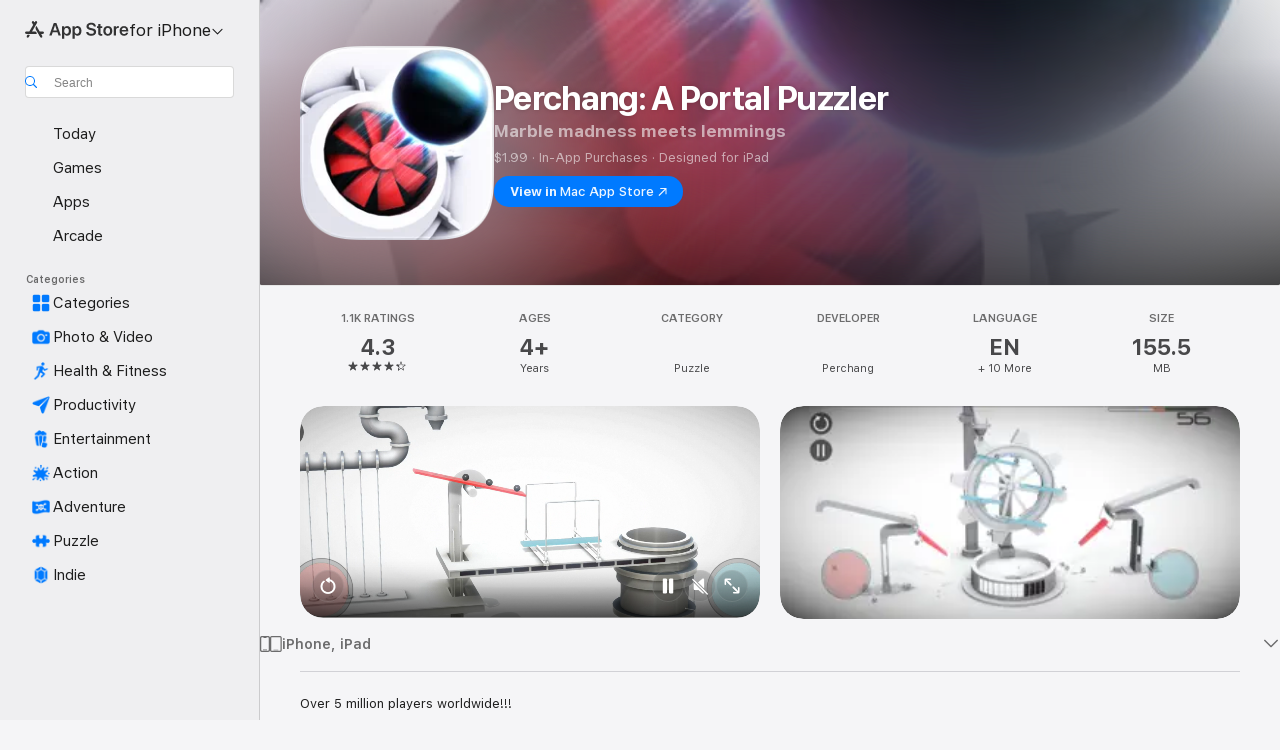

--- FILE ---
content_type: application/javascript
request_url: https://js-cdn.music.apple.com/hls.js/2.820.0/hls.js/hls.js
body_size: 256465
content:
/*! For license information please see hls.js.LICENSE.txt */
!function xy(Fy){const By=this;var e,t;e=this,t=function(){"use strict";var K,q,c,e=e=>e&&e.Math===Math&&e,l=e("object"==typeof globalThis&&globalThis)||e("object"==typeof window&&window)||e("object"==typeof By&&By)||e("object"==typeof global&&global)||Function("return this")();class v extends Error{constructor(e,t,i,r,n,a){super(n),this.type=e,this.details=t,this.fatal=i,this.response=r,this.handled=!1,a&&(this.stack=a),n&&(this._message=n)}get message(){return this._message||(this._message=this.constructor.name+` code=`+this.response),this._message}}class j extends v{constructor(e,t,i,r,n){super(e,t,i,r,n),this.response=r}}const pe={PlaylistNotReceived:-12884,CryptResponseReceivedSlowly:-16833,LivePlaylistUpdateError:-12888,NoResponseFromMediaRequest:-12889,IncompatibleAsset:-12927,CorruptStream:-16041,InternalError:-12645,CantSwitchInTime:-12644,VideoDecoderBadDataErr:-12909,InsufficientDataAvailable:-12928,AllocationFailed:-12862,PlaylistErrorMissingEXTM3U:-12269,PlaylistErrorInvalidEntry:-12264,PlaylistErrorBadTargetDuration:-12271,NoValidAlternates:-12925,FormatError:-12642,ContentHasGap:-15419,UnsupportedKeySystemError:-6e4,EmptyLoadSourceError:-60001,UndefinedItemIdError:-60002,ManifestParseError:-60003,DemuxWorkerError:-60004,DecryptWorkerError:-60005,OutOfRangeSeekError:-60006,ExceptionInKeyLoadError:-60007,FragmentAbortError:-60008,ManifestTimeoutError:-60009,PlaylistTimeoutError:-60010,FragmentTimeoutError:-60011,IncompleteSessionData:-60012,SessionDataLoadTimeout:-60013,FailedDemuxerSanityCheck:-60014,InvalidADTSSamplingIndex:-60015,DemuxerNotFound:-60016,InvalidInitTimestamp:-60017,NoAVSamplesFound:-60018,NoTSSyncByteFound:-60019,PESDidNotStartWithADTS:-60020,NoADTSHeaderInPES:-60021,InvalidDolbyAudioMagic:-60022,FailedToAllocateVideoMdat:-60023,FailedToAllocateAudioMdat:-60024,InsufficientEC3Data:-60025,InvalidEC3Magic:-60026,ReservedStreamType:-60027,InsufficientAC3Data:-60028,InvalidAC3Magic:-60029,InvalidAC3SamplingRateCode:-60030,LivePlaylistTooFar:-60031,XhrError:-60032,UnsupportedMediaCodec:-60033,FilterOutBasedOnCaps:-60034,UnsupportedVideoDynamicRange:-60035,UnsupportedKeySystemAccess:-60036,SourceBufferRemoveError:-60037,SourceBufferAbortError:-60038,SourceBufferUpdatingError:-60039,ExceptionInLegacyEventHandler:-60040,ExceptionInKeyRequest:-60041,NoValidFirstAlternate:-60042,MixedLiveSyncDurationConfig:-60043,InvalidRequiredStartDuration:-60044,InvalidLoadImageIframe:-60045,NoSegmentDetailsEntity:-60046,NoSegmentDetails:-60047,InvalidMediaOptionType:-60048,IFrameVariantNotFound:-60049,MdatNotFound:-60050,DemuxRemuxProbeNotFound:-60051,ExpGolombNoAvailableBytes:-60052,createRPCWorkerNotBundled:-60053,createRPCServiceMissingFallbacks:-60054,RPCInlineInvokeCommandNotFound:-60055,RPCWorkerCommandNotFound:-60056,JSAESDecryptInvalidKey:-60057,InvalidAudioCodec:-60058,MismatchCodecFamily:-60059,TopologicalSortCycle:-60060,RankIdentifierComparisonError:-60061,URLParseError:-60062,NoIframeFragmentToPrefetch:-60063,NoVariantMediaOptionToPrefetch:-60064,NoFragmentFoundAtSearchPositionInPlaylist:-60065,WebVTTMalformedXTIMESTAMPMAP:-60066,PlayRejected:-60067,CrashInRtcLib:-60068,UnableToQueueInterstitialSourceMissingPrimaryItem:-60069,UnableToQueueInterstitialSourceIncorrectConfiguration:-60070,UnableToSetTimeToPauseBufferIncorrectConfiguration:-60071,UnableToDeQueueInterstitialSourceMissingMediaElementAdaptor:-60072,XhrSetupNetworkError:-60073,PlaylistErrorInvalidEXTXDEFINE:-61e3,PlaylistErrorMissingImportReference:-61001,PlaylistErrorInvalidSERVERURI:-61002,PlaylistErrorInvalidPATHWAYID:-61003,PlaylistErrorInvalidSCORE:-61004,KeySystemFailedToUpdateSession:-62e3,KeySystemFailedToGenerateLicenseRenewal:-62001,KeySystemFailedToGenerateLicenseRequest:-62002,KeySystemAbort:-62003,KeySystemUnexpectedStateTransition:-62004,KeySystemUnexpectedState:-62005,KeySystemCDMUnknownError:-62006,KeySystemRequestTimedOut:-62007,KeySystemUnexpectedMETHOD:-62008,KeySystemUnmatchedString:-62009,KeySystemInternalError:-62010,KeySystemOutputRestricted:-62011,KeySystemSetupError:-62012,KeySystemFailedToInitialize:-62013,KeySystemFailedToCreateSession:-62014,KeySystemUndefinedNavigator:-62015,KeySystemNoKeySystemsToTry:-62016,KeySystemNoConstructor:-62017,KeySystemNoKeySystemAccess:-62018,KeySystemCertificateLoadError:-62019,KeySystemFailedToReleaseLicense:-62020,KeySystemRequestMediaKeySystemAccessError:-62021,KeySystemSetServerCertificateError:-62022,KeySystemCouldNotCreateMediaKeySession:-62023,KeySystemCouldNotSetMediaKeys:-62024,KeySystemUndefinedChallenge:-62025,KeySystemExceedMaxKeys:-62026,SBEmptyMediaSource:-63e3,SBNullCurrentInitSegmentInfo:-63001,SBNullCurrentSBEntity:-63002,SBNullSourceBuffer:-63003,SBNotInitialized:-63004};(e=K=K||{}).NETWORK_ERROR="networkError",e.MEDIA_ERROR="mediaError",e.MUX_ERROR="muxError",e.KEY_SYSTEM_ERROR="keySystemError",e.OTHER_ERROR="otherError",(e=q=q||{}).MANIFEST_LOAD_ERROR="manifestLoadError",e.MANIFEST_LOAD_TIMEOUT="manifestLoadTimeOut",e.MANIFEST_PARSING_ERROR="manifestParsingError",e.MANIFEST_INCOMPATIBLE_CODECS_ERROR="manifestIncompatibleCodecsError",e.MANIFEST_INCOMPATIBLE_VIDEO_RANGE_ERROR="manifestIncompatibleVideoRangeError",e.LEVEL_LOAD_ERROR="levelLoadError",e.LEVEL_LOAD_TIMEOUT="levelLoadTimeOut",e.LEVEL_SWITCH_ERROR="levelSwitchError",e.AUDIO_TRACK_LOAD_ERROR="audioTrackLoadError",e.AUDIO_TRACK_LOAD_TIMEOUT="audioTrackLoadTimeOut",e.SUBTITLE_TRACK_LOAD_ERROR="subtitleTrackLoadError",e.SUBTITLE_TRACK_LOAD_TIMEOUT="subtitleTrackLoadTimeout",e.FRAG_LOAD_ERROR="fragLoadError",e.FRAG_LOOP_LOADING_ERROR="fragLoopLoadingError",e.FRAG_LOAD_TIMEOUT="fragLoadTimeOut",e.FRAG_DECRYPT_ERROR="fragDecryptError",e.FRAG_PARSING_ERROR="fragParsingError",e.FRAG_ABORT_ERROR="fragAbortError",e.REMUX_ALLOC_ERROR="remuxAllocError",e.BUFFER_ADD_CODEC_ERROR="bufferAddCodecError",e.BUFFER_APPEND_ERROR="bufferAppendError",e.BUFFER_APPENDING_ERROR="bufferAppendingError",e.BUFFER_STALLED_ERROR="bufferStalledError",e.BUFFER_FULL_ERROR="bufferFullError",e.BUFFER_SEEK_OVER_HOLE="bufferSeekOverHole",e.BUFFER_NUDGE_ON_STALL="bufferNudgeOnStall",e.SOURCE_BUFFER_ERROR="sourceBufferError",e.INTERNAL_EXCEPTION="internalException",e.WEBVTT_EXCEPTION="webVTTException",e.KEY_LOAD_ERROR="keyLoadError",e.KEY_LOAD_TIMEOUT="keyLoadTimeOut",e.KEY_SYSTEM_GENERIC_ERROR="keySystemGenericError",e.CERT_LOAD_ERROR="certificateLoadError",e.CERT_LOAD_TIMEOUT="certificateLoadTimeOut",e.SESSION_DATA_LOAD_ERROR="sessionDataLoadError",e.SESSION_DATA_LOAD_TIMEOUT="sessionDataLoadTimeOut",e.STEERING_MANIFEST_LOAD_ERROR="steeringManifestLoadError",e.STEERING_MANIFEST_LOAD_TIMEOUT="steeringManifestLoadTimeOut",e.STEERING_MANIFEST_PARSING_ERROR="steeringManifestParsingError",e.INTERSTITIAL_ASSET_LIST_LOAD_ERROR="interstitialAssetListLoadError",e.INTERSTITIAL_ASSET_LIST_LOAD_TIMEOUT="interstitialAssetListLoadTimeout",e.INTERSTITIAL_ASSET_LIST_PARSING_ERROR="interstitialAssetListParsingError",e.MEDIA_ELEMENT_ERROR="mediaElementError",e.UNKNOWN="";class me extends v{constructor(e,t,i,r){super(K.OTHER_ERROR,q.INTERNAL_EXCEPTION,e,t,i,r)}}class s extends v{constructor(e){super(K.MEDIA_ERROR,q.MEDIA_ELEMENT_ERROR,!0,pe.InternalError,e)}}class d{constructor(){this.t=[],this.o=[],this.l=[],this.h=null,this.p=null,this.m=null,this.g=null,this.t=[0,1,2,4,8,16,32,64,128,27,54],this.o=[new Uint32Array(256),new Uint32Array(256),new Uint32Array(256),new Uint32Array(256)],this.l=[new Uint32Array(256),new Uint32Array(256),new Uint32Array(256),new Uint32Array(256)],this.S=new Uint32Array(256),this.I=new Uint32Array(256),this.T=new Uint32Array(0),this.O()}M(e){var t=new DataView(e),i=Math.floor(t.byteLength/4),r=new Uint32Array(i);for(let e=0;e<i;e++)r[e]=t.getUint32(4*e);return r}O(){const e=this["S"],t=this["I"],i=this["o"],r=i[0],n=i[1],a=i[2],s=i[3],o=this["l"],l=o[0],d=o[1],u=o[2],c=o[3],h=new Uint32Array(256);let p=0,m=0,f=0;for(f=0;f<256;f++)h[f]=f<128?f<<1:f<<1^283;for(f=0;f<256;f++){var g=(g=m^m<<1^m<<2^m<<3^m<<4)>>>8^255&g^99;e[p]=g,t[g]=p;const o=h[p],f=h[o],v=h[f];var y=257*h[g]^16843008*g;r[p]=y<<24|y>>>8,n[p]=y<<16|y>>>16,a[p]=y<<8|y>>>24,s[p]=y,y=16843009*v^65537*f^257*o^16843008*p,l[g]=y<<24|y>>>8,d[g]=y<<16|y>>>16,u[g]=y<<8|y>>>24,c[g]=y,p?(p=o^h[h[h[v^o]]],m^=h[h[m]]):p=m=1}}expandKey(n){var a=this.M(n);let e=!0,t=0;for(;t<a.length&&e;)e=a[t]===this.T[t],t++;if(!e){this.T=a;var s=this.h=a.length;if(4!==s&&6!==s&&8!==s)throw new me(!1,pe.JSAESDecryptInvalidKey,"Invalid aes key size="+s);var o=this.p=4*(s+6+1);let e,t;var l=this.m=new Uint32Array(o),d=this.g=new Uint32Array(o),u=this.S,c=this["t"],n=this["l"],h=n[0],p=n[1],m=n[2],f=n[3];let i,r;for(e=0;e<o;e++)e<s?i=l[e]=a[e]:(r=i)&&(e%s==0?(r=u[(r=r<<8|r>>>24)>>>24]<<24|u[r>>>16&255]<<16|u[r>>>8&255]<<8|u[255&r],r^=c[e/s|0]<<24):6<s&&e%s==4&&(r=u[r>>>24]<<24|u[r>>>16&255]<<16|u[r>>>8&255]<<8|u[255&r]),l[e]=i=(l[e-s]^r)>>>0);for(t=0;t<o;t++)e=o-t,r=3&t?l[e]:l[e-4],d[t]=t<4||e<=4?r:h[u[r>>>24]]^p[u[r>>>16&255]]^m[u[r>>>8&255]]^f[u[255&r]],d[t]=d[t]>>>0}}A(e){return e<<24|(65280&e)<<8|(16711680&e)>>8|e>>>24}decrypt(e,t,i){var r,n,a=this.h?this.h+6:0,s=this["g"],o=this.I,l=this["l"],d=l[0],u=l[1],c=l[2],h=l[3],l=this.M(i);let p=l[0],m=l[1],f=l[2],g=l[3];var y=new Int32Array(e),v=new Int32Array(y.length);let I,S,b,T,E,A,O,w,R,M,P,C,k,L;for(var N=this.A;t<y.length;){for(R=N(y[t]),M=N(y[t+1]),P=N(y[t+2]),C=N(y[t+3]),E=R^(null!=(n=null==s?void 0:s[0])?n:0),A=C^(null!=(n=null==s?void 0:s[1])?n:0),O=P^(null!=(n=null==s?void 0:s[2])?n:0),w=M^(null!=(n=null==s?void 0:s[3])?n:0),k=4,L=1;L<a;L++)I=d[E>>>24]^u[A>>16&255]^c[O>>8&255]^h[255&w]^(null!=(r=null==s?void 0:s[k])?r:0),S=d[A>>>24]^u[O>>16&255]^c[w>>8&255]^h[255&E]^(null!=(r=null==s?void 0:s[k+1])?r:0),b=d[O>>>24]^u[w>>16&255]^c[E>>8&255]^h[255&A]^(null!=(r=null==s?void 0:s[k+2])?r:0),T=d[w>>>24]^u[E>>16&255]^c[A>>8&255]^h[255&O]^(null!=(r=null==s?void 0:s[k+3])?r:0),E=I,A=S,O=b,w=T,k+=4;I=o[E>>>24]<<24^o[A>>16&255]<<16^o[O>>8&255]<<8^o[255&w]^(null!=(n=null==s?void 0:s[k])?n:0),S=o[A>>>24]<<24^o[O>>16&255]<<16^o[w>>8&255]<<8^o[255&E]^(null!=(n=null==s?void 0:s[k+1])?n:0),b=o[O>>>24]<<24^o[w>>16&255]<<16^o[E>>8&255]<<8^o[255&A]^(null!=(n=null==s?void 0:s[k+2])?n:0),T=o[w>>>24]<<24^o[E>>16&255]<<16^o[A>>8&255]<<8^o[255&O]^(null!=(n=null==s?void 0:s[k+3])?n:0),k+=3,v[t]=N(I^p),v[t+1]=N(T^m),v[t+2]=N(b^f),v[t+3]=N(S^g),p=R,m=M,f=P,g=C,t+=4}return v.buffer}destroy(){this.T=new Uint32Array,this.h=null,this.p=null,this.S=new Uint32Array,this.I=new Uint32Array,this.o=[],this.l=[],this.m=null,this.g=null,this.t=[]}}class o{constructor(e,t){this.N=e,this.R=t,this.decrypt=(r,n,a,s,o)=>t=>{const i=l.crypto;if(null!=o&&o.useJSCrypto||null==i||!i.subtle){const a=new d;var e;a.expandKey(r);const i=a.decrypt(s,0,n);e=o.plainTextLength?i.slice(0,o.plainTextLength):function(e){var t=new Uint8Array(e),i=t[e.byteLength-1],r=e.byteLength-1;let n=0;if(1<=i&&i<=16)for(let e=r;e>r-i&&t[e]===i;e--)n++;return e=n===i?e.slice(0,r-i+1):e}(i),t(e,void 0,[e])}else i.subtle.importKey("raw",r,a,!1,["decrypt"]).then(e=>i.subtle.decrypt({name:a,iv:n},e,s)).then(e=>{t(e,void 0,[e])}).catch(e=>t(void 0,e))},e.register("decrypt",this.decrypt)}}(e=c=c||{}).MEDIA_ATTACHING="hlsMediaAttaching",e.MEDIA_ATTACHED="hlsMediaAttached",e.MEDIA_DETACHING="hlsMediaDetaching",e.MEDIA_DETACHED="hlsMediaDetached",e.BUFFER_CREATED="hlsBufferCreated",e.BUFFER_APPENDING="hlsBufferAppending",e.BUFFER_APPENDED="hlsBufferAppended",e.BUFFER_FLUSHED="hlsBufferFlushed",e.MANIFEST_LOADING="hlsManifestLoading",e.MANIFEST_LOADED="hlsManifestLoaded",e.MANIFEST_PARSED="hlsManifestParsed",e.LEVEL_SWITCHING="hlsLevelSwitching",e.LEVEL_SWITCHED="hlsLevelSwitched",e.LEVEL_LOADING="hlsLevelLoading",e.LEVEL_LOADED="hlsLevelLoaded",e.LEVEL_UPDATED="hlsLevelUpdated",e.LEVELS_CHANGED="hlsLevelsChanged",e.AUDIO_TRACKS_UPDATED="hlsAudioTracksUpdated",e.AUDIO_TRACK_SWITCH="hlsAudioTrackSwitch",e.AUDIO_TRACK_SWITCHED="hlsAudioTrackSwitched",e.AUDIO_TRACK_LOADED="hlsAudioTrackLoaded",e.SUBTITLE_TRACKS_UPDATED="hlsSubtitleTracksUpdated",e.SUBTITLE_TRACKS_CREATED="hlsSubtitleTracksCreated",e.SUBTITLE_TRACK_SWITCH="hlsSubtitleTrackSwitch",e.INLINE_STYLES_PARSED="hlsInlineStylesParsed",e.SESSION_DATA_COMPLETE="hlsSessionDataComplete",e.FRAG_LOADING="hlsFragLoading",e.FRAG_LOADED="hlsFragLoaded",e.FRAG_BUFFERED="hlsFragBuffered",e.FRAG_CHANGED="hlsFragChanged",e.INTERNAL_ERROR="hlsInternalError",e.ERROR="hlsError",e.DESTROYING="hlsDestroying",e.KEY_REQUEST_STARTED="hlsKeyRequestStarted",e.LICENSE_CHALLENGE_CREATED="hlsLicenseChallengeCreated",e.LICENSE_RELEASED="hlsLicenseReleased",e.KEY_LOADED="hlsKeyLoaded",e.UNRESOLVED_URI_LOADING="hlsUnresolvedUriLoading",e.DESIRED_RATE_CHANGED="hlsDesiredRateChanged",e.PLAYER_STATE_CHANGE="hlsPlayerStateChange",e.SEEKING="hlsSeeking",e.SEEKED="hlsSeeked",e.STALLED="hlsStalled",e.RESUME_FROM_STALL="hlsResumeFromStall",e.READY_TO_PREFETCH_NEXT_ITEM="hlsReadyToPrefetchNextItem",e.READY_FOR_NEXT_ITEM="hlsReadyForNextItem",e.ITEM_TRANSITIONED="hlsItemTransitioned",e.ITEM_PLAYING="hlsItemPlaying",e.ITEM_EVICTED="hlsItemEvicted",e.DATERANGE_UPDATED="hlsDaterangeUpdated",e.INTERSTITIALS_UPDATED="hlsInterstitialsUpdated",e.INTERSTITIAL_STARTED="hlsInterstitialStarted",e.INTERSTITIAL_ASSET_STARTED="hlsInterstitialAssetStarted",e.INTERSTITIAL_ASSET_ENDED="hlsInterstitialAssetEnded",e.INTERSTITIAL_ENDED="hlsInterstitialEnded",e.BUFFERED_TO_INTERSTITIAL_BOUNDARY="hlsBufferedToInterstitialBoundary",e.REACHED_TIME_TO_PAUSE_BUFFER="hlsReachedTimeToPauseBuffer",e.OFFLINE_FAIRPLAY_DEVICE_CAPS="hlsOfflineFairplayDeviceCaps";var E,k=c;(e=E=E||{}).FRAG_PARSING_INIT_SEGMENT="hlsFragParsingInitSegment",e.FRAG_PARSING_DATA="hlsFragParsingData",e.FRAG_PARSED="hlsFragParsed",e.INIT_PTS_FOUND="hlsInitPtsFound";class A extends v{constructor(e,t,i){super(K.MEDIA_ERROR,q.FRAG_PARSING_ERROR,e,t,i)}}class N extends v{constructor(e,t,i,r){super(K.MUX_ERROR,q.REMUX_ALLOC_ERROR,e,t,r),this.bytes=i}}function b(e){return null!=e&&"baseTime"in e&&"timescale"in e}function L(e){return e.baseTime/e.timescale}function x(e,t){return{baseTime:Math.floor(e*t),timescale:t}}function R(e,t){return{baseTime:Math.floor(e.baseTime*t/e.timescale),timescale:t}}function M(e,t){return b(e)&&!b(t)||(b(e)||!b(t))&&L(e)>L(t)?e:t}function F(e,t){return(e.baseTime*t.timescale-t.baseTime*e.timescale)/(e.timescale*t.timescale)}function u(e,t){return x(L(e)+t,e.timescale)}e=void 0!==l.Buffer?require("events").EventEmitter:class{constructor(){this.P={}}_(e,t,i=!1){return null==this.P[e]&&(this.P[e]=[]),i?this.P[e].splice(0,0,t):this.P[e].push(t),this}C(e,t){return null!=this.P[e]&&(this.P[e]=this.P[e].filter(e=>e.listener!==t.listener),0===this.P[e].length)&&delete this.P[e],this}on(e,t){return this._(e,{listener:t,once:!1})}off(e,t){return this.C(e,{listener:t})}addListener(e,t){return this.on(e,t)}once(e,t){return this._(e,{listener:t,once:!0})}removeListener(e,t){return this.off(e,t)}removeAllListeners(e){return e&&delete this.P[e],this}setMaxListeners(e){return this}getMaxListeners(){return 1/0}listeners(e){return null==this.P[e]?[]:this.P[e].map(e=>e.listener)}rawListeners(e){return this.listeners(e)}emit(e,...t){if(null==this.P[e])return!1;let i=!1;for(const r of this.P[e]){try{r.listener.apply(this,t)}catch(e){}i=!0}return i}listenerCount(e){return null==this.P[e]?0:this.P[e].length}prependListener(e,t){return this._(e,{listener:t,once:!1},!0)}prependOnceListener(e,t){return this._(e,{listener:t,once:!0},!0)}eventNames(){return Object.keys(this.P)}};class h extends e{trigger(e,t){this.emit(e,t)}}function p(e){return String.fromCharCode.apply(null,new Uint16Array(e))}function m(t){var e=new ArrayBuffer(2*t.length),i=new Uint16Array(e);for(let e=0;e<t.length;e++)i[e]=t.charCodeAt(e);return e}let f,g,Le={strToUtf8array(e){var t=unescape(encodeURIComponent(e)),i=new Uint8Array(t.length);for(let e=0;e<t.length;e++)i[e]=t.charCodeAt(e);return i},utf8arrayToStr:e=>String.fromCharCode.apply(null,Array.from(e)),str2ab:m,ab2str:p};function $(e,t,i){var r,n;return e instanceof Uint8Array&&!t&&null==i?e:ArrayBuffer.isView(e)?(r=e.byteOffset+(null!=t?t:0),n=e.byteOffset+e.byteLength,n=null!=i?i:Math.max(0,n-r),new Uint8Array(e.buffer,r,n)):new Uint8Array(e,t,i)}function W(e,t,i){return e instanceof Uint8Array&&!t&&null==i?new Uint8Array(e):(e=$(e,t,i),(t=new Uint8Array(e.length)).set(e,0),t)}"undefined"!=typeof TextEncoder&&"undefined"!=typeof TextDecoder?Le={strToUtf8array:e=>(f=f||new TextEncoder).encode(e),utf8arrayToStr:e=>(g=g||new TextDecoder("utf-8")).decode(e),str2ab:m,ab2str:p}:"function"==typeof(null==(Ge=l.Buffer)?void 0:Ge.from)&&(Le={strToUtf8array(e){e=l.Buffer.from(e,"utf-8");return new Uint8Array(e.buffer,e.byteOffset,e.byteLength)},utf8arrayToStr:e=>l.Buffer.from(e).toString("utf-8"),str2ab:m,ab2str:p});const I={hexDump:function(e,t=1/0){if(!e)return"";var i=Array.isArray(e)||"length"in e?e:$(e);let r,n="";for(r=0;r<i.length&&r<t;r++){let e=i[r].toString(16);e.length<2&&(e="0"+e),n+=e}return n}};var B=I;function fe(e){return"number"==typeof e&&isFinite(e)}function Ne(e,t){return fe(e)?e:t}function U(e,t){var i=Object.assign({},t);for(const r in t)if(r in e){const t=e[r];fe(t)&&(i[r]=t)}return i}function _(n,a,s=e=>!0){const o=n.length;if(0!==o){let t,i=Number.NEGATIVE_INFINITY,r=NaN;for(let e=0;e<o;e++){const o=n[e];s(o)&&(r=a(o))>=i&&(i=r,t=o)}return t}}const V=["url","uri","relativeUrl","reloadURI"];let Q=!0;function G(e){return e?Q?"<redacted>":e:"undefined"}function z(e){if(!e)return e;if("object"!=typeof e)return e;if(Array.isArray(e))return e.map(z);if(e instanceof Set)return new Set(Array.from(e).map(z));var t,i,r={};for([t,i]of Object.entries(e))r[t]=z(i);return r}function Y(e){return(" "+e).slice(1)}function X(t,e,i){var r;return Array.isArray(e)&&Array.isArray(i)&&e.length&&i.length&&([r,e]=null!=(r=Z(e,([e])=>e<=t))?r:e[0],fe(e=null!=(i=null==(e=i[e-i[0].mediaSeqNum])?void 0:e.start)?i:NaN))?[r,e]:[]}function De(e,t,i){var i=i.getTime(),[e,t]=X(i,e,t),t=t+(i-e)/1e3;return fe(t)?Math.max(0,t):0}function J(e,t,i){var r,n;if(e&&0!==e.length)return[t,e]=(r=i,e=e,n=t,Array.isArray(e)&&Array.isArray(n)&&e.length&&n.length&&([t,e]=null!=(t=Z(e,([,e])=>n[e-n[0].mediaSeqNum].start<=r))?t:e[0],fe(e=null!=(e=null==(e=n[e-n[0].mediaSeqNum])?void 0:e.start)?e:NaN))?[t,e]:[]),fe(t=t+1e3*(i-e))?new Date(t):void 0}function Z(t,i){if(Array.isArray(t)&&!(t.length<1))for(let e=t.length-1;0<=e;e--){var r=t[e];if(i(r,e,t))return r}}function ee(e){const a=new Map,s=[],o=new Set;return e.forEach(function(e){var t=e[0],e=e[1];a.has(t)||a.set(t,{id:t,afters:[]}),a.has(e)||a.set(e,{id:e,afters:[]}),null!=(t=a.get(t))&&t.afters.push(e)}),Array.from(a.keys()).forEach(e=>{!function t(e,i){var r=a.get(e);if(r){const n=r.id;o.has(e)||((i=Array.isArray(i)?i:[]).push(n),o.add(e),r.afters.forEach(function(e){if(0<=i.indexOf(e))throw new me(!1,pe.TopologicalSortCycle,`Cycle detected :  ${e} is in `+n);t(e.toString(),i.map(function(e){return e}))}),s.unshift(n))}}(e,[])}),s}function te(e,t){return e.size===t.size&&Object.values(e).every(e=>t.has(e))}function ie(e,t){return!(0<e)||null==t?void 0:t.split("\n").slice(0,e).join("\n")}function re(e,i){if(e&&0!==e.length&&!(void 0!==i&&i<=0)){const r=new Date(e[0].timestampMs).getTime();return e.map(e=>{var t=JSON.stringify(e.messages);return JSON.stringify([new Date(e.timestampMs).getTime()-r,t.slice(0,i),e.level,+(void 0!==i&&t.length>i)])}).join("\n")}}function ne(e){let t=5381,i=e.length;for(;i;)t=33*t^e.charCodeAt(--i);return(t>>>0).toString()}function ae(e,t){if(e===t)return!0;if(!e||!t)return!1;let i=Object.keys(e).length===Object.keys(t).length;for(const r of Object.keys(e))i=i&&(isNaN(e[r])&&isNaN(t[r])||e[r]===t[r]);return i}function se(e,t,i,r,n){let a,s,o,l=0;var d=navigator.userAgent.toLowerCase(),u=[96e3,88200,64e3,48e3,44100,32e3,24e3,22050,16e3,12e3,11025,8e3,7350],c=(a=1+((192&t[i+2])>>>6),(60&t[i+2])>>>2);if(!(u.length-1<c))return s=(1&t[i+2])<<2,s|=(192&t[i+3])>>>6,/firefox/i.test(d)?6<=c?(a=5,o=new Array(4),l=c-3):(a=2,o=new Array(2)):-1!==d.indexOf("android")?(a=2,o=new Array(2)):(a=5,o=new Array(4),l=r&&(-1!==r.indexOf("mp4a.40.29")||-1!==r.indexOf("mp4a.40.5"))||!r&&6<=c?c-3:((r&&-1!==r.indexOf("mp4a.40.2")||!r&&1==s)&&(a=2,o=new Array(2)),c)),o[0]=a<<3,o[0]|=(14&c)>>1,o[1]|=(1&c)<<7,o[1]|=s<<3,5===a&&(o[1]|=(14&l)>>1,o[2]=(1&l)<<7,o[2]|=8,o[3]=0),{esdsConfig:o,samplerate:u[c],channelCount:s,segmentCodec:"aac",codec:"mp4a.40."+a};{const t=new A(!0,pe.InvalidADTSSamplingIndex,`invalid ADTS sampling index:`+c);e.trigger(k.INTERNAL_ERROR,t)}}class oe{constructor(e,t,i,r,n){this.observer=e,this.remuxer=t,this.config=i,this.typeSupported=r,this.logger=n}static probe(e,t){throw new me(!0,pe.DemuxRemuxProbeNotFound)}resetTimeStamp(e){}resetInitSegment(e,t,i,r){}destroy(){}}class le extends oe{constructor(e,t,i,r,n){super(e,t,i,r,n),this.observer=e,this.remuxer=t,this.config=i,this.typeSupported=r,this.logger=n,this.esRemuxer=t}}class de{constructor(e,t,i){this.observer=e,this.config=t,this.logger=i}resetInitSegment(){}resetTimeStamp(e){}destroy(){}}const ue={name:"ID3"};class ce{constructor(e,t){this.R=t,this.D=new Uint8Array,this.L=!1,this.F=null,this.j=0,this.B=[];let i,r,n,a,s=0;for(;;)if(n=ce.readUTF(e,s,3),s+=3,"ID3"===n){this.U=e[s++],this.$=e[s++];const t=e[s++];128&t&&this.R.error(ue,"id3 tag is unsynchronized"),64&t&&(this.V=!0),i=ce.readSynchSafeUint32(e.subarray(s,s+4)),r=(s+=4)+i,this.V&&(s+=ce.readSynchSafeUint32(e.subarray(s,s+4))),!fe(this.minor)||2<this.minor?this.q(e,s,r):this.R.error(ue,"[id3] doesn't support older than v2.3 tags"),s=r}else{if("3DI"!==n)return void((a=s-=3)&&(this.j=a,this.D=e.slice(0,a)));s+=7}}static isHeader(e,t){return 73===e[t]&&68===e[t+1]&&51===e[t+2]&&e[t+3]<255&&e[t+4]<255&&e[t+6]<128&&e[t+7]<128&&e[t+8]<128&&e[t+9]<128}static readSynchSafeUint32(e){return 2097152*(127&e[0])+16384*(127&e[1])+128*(127&e[2])+(127&e[3])}static readUTF(e,t,i){let r="",n=t;for(var a=t+i;r+=String.fromCharCode(e[n++]),n<a;);return r}H(e,t){return e[t+4]<128&&e[t+5]<128&&e[t+6]<128&&e[t+7]<128}K(e){return"TXXX"===e.type?this.W(e):"WXXX"===e.type?this.G(e):"PRIV"===e.type?this.X(e):"T"===e.type[0]?this.Y(e):{key:e.type,data:e.data}}W(e){var t,i;if(!(fe(e.size)&&e.size<2)&&3===e.data[0])return t=1,t+=(i=null!=(i=this.J(e.data.subarray(t)))?i:"").length+1,{key:"TXXX",description:i,data:null!=(i=this.J(e.data.subarray(t)))?i:""}}G(e){var t,i;if(!(fe(e.size)&&e.size<2)&&3===e.data[0])return t=1,t+=(i=null!=(i=this.J(e.data.subarray(t)))?i:"").length+1,{key:"WXXX",description:i,data:Le.utf8arrayToStr(e.data.subarray(t))}}Y(e){var t;if(!(fe(e.size)&&e.size<2)&&3===e.data[0])return t=e.data.subarray(1),{key:e.type,data:null!=(e=this.J(t))?e:""}}X(e){var t;if(!(fe(e.size)&&e.size<2))return{key:"PRIV",info:t=null!=(t=this.J(e.data))?t:"",data:e.data.slice(t.length+1)}}Z(e,t,i,r,n){var a=r+i;let s;return a<=n?s={type:t,data:e.slice(r,a)}:this.R.error(ue,`id3 frame ${t} size ${i} exceeded `+n),s}q(e,t,i){let r,n,a,s;for(;t+8<=i;){if(!this.H(e,t))return void this.R.error(ue,`[id3] illegal id3 frame @ offset ${t}. skip this id3 tag`);if(r=ce.readUTF(e,t,4),t+=4,""===r)return;if(0===(n=ce.readSynchSafeUint32(e.subarray(t,t+4))))return;t+=4,e[t++],e[t++],a=t;var o=this.Z(e,r,n,a,i);if(o){const e=this.K(o);e&&this.B.push(e)}if("PRIV"===r)if(53===n&&"com.apple.streaming.transportStreamTimestamp"===ce.readUTF(e,t,44)){t=t+44+4;const i=1&e[t++];this.L=!0,s=((e[t++]<<23)+(e[t++]<<15)+(e[t++]<<7)+e[t++])/45,i&&(s+=47721858.84),s=Math.round(s),this.tt=s}else 45<=n&&"com.apple.streaming.audioDescription"===ce.readUTF(e,t,36)?(t+=37,this.F=ce.readUTF(e,t,4),t=t+4+(n-41)):t+=n;else t+=n}}J(e){let t,i,r="",n=0;const a=e.length;for(;n<a;){const a=e[n++];switch(a>>4){case 0:return r;case 1:case 2:case 3:case 4:case 5:case 6:case 7:r+=String.fromCharCode(a);break;case 12:case 13:t=e[n++],r+=String.fromCharCode((31&a)<<6|63&t);break;case 14:t=e[n++],i=e[n++],r+=String.fromCharCode((15&a)<<12|(63&t)<<6|(63&i)<<0)}}}get hasTimeStamp(){return this.L}get timeStamp(){return this.tt}get audioType(){return this.F}get length(){return this.j}get payload(){return this.D}get frames(){return this.B}get minor(){return this.U}get revision(){return this.$}}var he=ce;const xe={name:"AACDemuxer"};class Fe extends le{constructor(){super(...arguments),this.et=NaN}resetInitSegment(e,t){this.it=void 0,this.nt=void 0,this.et=t}static probe(e,t){let i,r;for(i=new he(e,t).length,r=Math.min(e.length-1,i+100);i<r;i++)if(255===e[i]&&240==(246&e[i+1]))return!0;return!1}append(e,t,i,r,n){var a=new he(e,this.logger),s=a.hasTimeStamp&&fe(a.timeStamp)?90*a.timeStamp:9e4*t;let o,l,d,u,c,h,p,m,f,g;for(a.length&&(g=a.payload,a.frames.length&&(f=a.frames),m={id3Samples:[{pts:s,dts:s,data:g,frames:f}],inputTimescale:9e4}),d=a.length,h=e.length;d<h-1&&(255!==e[d]||240!=(246&e[d+1]));d++);if(!this.it&&(this.it=se(this.observer,e,d,void 0,this.logger),!this.it))throw"failed to parse adts config";if(!this.nt){const e={id:258,inputTimescale:9e4,timescale:NaN,duration:this.et,encrypted:!1,keyTagInfo:n},t={len:0,sequenceNumber:0,esSamples:[]};this.nt={info:e,parsingData:t,type:"audio",config:this.it}}"zaac"!==a.audioType&&"zach"!==a.audioType&&"zacp"!==a.audioType||(this.nt.info.encrypted=!0),l=0;for(var y=9216e4/this.it.samplerate;d+5<h&&(u=1&e[d+1]?7:9,o=(3&e[d+3])<<11|e[d+4]<<3|(224&e[d+5])>>>5,0<(o-=u))&&d+u+o<=h;)for(c=s+l*y,p={unit:e.subarray(d+u,d+u+o),pts:c,dts:c,keyTagInfo:n},this.nt.parsingData.esSamples.push(p),this.nt.parsingData.len+=o,d+=o+u,l++;d<h-1;d++){if(he.isHeader(e,d)){const t=new he(e.subarray(d),this.logger);if(0<t.length){d+=t.length;const e=t.hasTimeStamp&&fe(t.timeStamp)?90*t.timeStamp:s;null!=m&&m.id3Samples.push({pts:e,dts:e,data:t.payload,frames:t.frames})}else this.logger.error(xe,`[id3] invalid length `+h)}if(255===e[d]&&240==(246&e[d+1]))break}this.esRemuxer.remuxEsTracks(this.nt,void 0,m,void 0,t,i,r,n)}}class Be{bsReadAndUpdate(e,t,i){e=this.st(e,t,i);return this.ot(t,i),null!=e?e:0}bsWriteAndUpdate(e,t,i,r){e=this.at(e,t,i,r);return this.ot(t,i),e}bsSkip(e,t){this.ot(e,t)}st(i,r,n){if(i&&r){let t=r.byteOffset;const a=r["usedBits"];if(!(8<=a||32<a+n)){let e;const s=new Uint32Array(1),o=new Uint32Array(1),l=new Uint8Array(1);if(!(8<=a||32<n)){if(a){const r=8-a,s=n<r?r-n:0;o[0]=4278190080>>>32-r,e=(i[t]&o[0])>>>s,t+=1,n-=r}for(;0<n;){l[0]=i[t];const r=Math.min(n,8),a=8-r;o[0]=4278190080>>>24+a<<a,s[0]=(l[0]&o[0])>>a,e=e?e<<r|s[0]:s[0],t+=1,n-=r}return e}}}}at(t,i,r,n){if(t&&i){let e=i.byteOffset;i=i["usedBits"];if(!(8<=i||32<i+r)){var a=new Uint32Array(1),s=new Uint32Array(1),o=new Uint32Array(1),l=new Uint8Array(1);for(a[0]=n,i&&(s[0]=a[0]<<32-r,o[0]=4278190080,l[0]=(s[0]&o[0])>>>24+i,t[e]&=~(o[0]>>>24+i),t[e]|=l[0],e+=1,r-=8-i);0<r;){s[0]=a[0]<<32-r,o[0]=4278190080,l[0]=(s[0]&o[0])>>>24;const i=r<0?8-r:0;t[e]&=~(o[0]>>>24>>>i<<i),t[e]|=l[0],r-=8,e+=1}return 0}}}ot(e,t){var i,r;!e||!t||32<e.usedBits+t||(r=e.usedBits%8,i=Math.floor((r+t)/8),r=(r+t)%8,e.byteOffset+=i,e.usedBits=r)}}function Ue(e,t){return 1536/e.samplerate*t}function _e(e,t,i,r){let n;if(i+8>t.length)n=new A(!0,pe.InsufficientAC3Data);else if(11!==t[i]||119!==t[i+1])n=new A(!0,pe.InvalidAC3Magic);else{var a=t[i+4]>>6;if(!(3<=a)){var s=63&t[i+4],o=t[i+6]>>5;let e=0;(2==o||(1&o&&1!=o&&(e+=2),4&o))&&(e+=2);var l=(t[i+6]<<8|t[i+7])>>12-e&1,d=[2,1,2,3,3,4,4,5][o]+l,u=t[i+5]>>3,t=7&t[i+5];return{samplerate:Qe[a],channelCount:d,segmentCodec:"ac3",codec:"ac-3",extraData:a<<22|u<<17|t<<14|o<<11|l<<10|s>>1<<5}}n=new A(!0,pe.InvalidAC3SamplingRateCode,`invalid ac-3 samplingRateCode:`+a)}e.trigger(k.INTERNAL_ERROR,n)}function Ve(e,t,i){let r;if(i+8>t.length)r=new A(!0,pe.InsufficientAC3Data);else if(11!==t[i]||119!==t[i+1])r=new A(!0,pe.InvalidAC3Magic);else{var n=t[i+4]>>6;if(!(3<=n))return t=63&t[i+4],2*He[3*t+n];r=new A(!0,pe.InvalidAC3SamplingRateCode,`invalid ac-3 samplingRateCode:`+n)}e.trigger(k.INTERNAL_ERROR,r)}const Qe=[48e3,44100,32e3],He=[64,69,96,64,70,96,80,87,120,80,88,120,96,104,144,96,105,144,112,121,168,112,122,168,128,139,192,128,140,192,160,174,240,160,175,240,192,208,288,192,209,288,224,243,336,224,244,336,256,278,384,256,279,384,320,348,480,320,349,480,384,417,576,384,418,576,448,487,672,448,488,672,512,557,768,512,558,768,640,696,960,640,697,960,768,835,1152,768,836,1152,896,975,1344,896,976,1344,1024,1114,1536,1024,1115,1536,1152,1253,1728,1152,1254,1728,1280,1393,1920,1280,1394,1920];class qe extends le{constructor(){super(...arguments),this.et=NaN}resetInitSegment(e,t){this.it=void 0,this.nt=void 0,this.et=t}static probe(e,t){var t=new he(e,t),i=t.length;return!!(t.hasTimeStamp&&11===e[i]&&119===e[i+1]&&(new Be).bsReadAndUpdate(e,{byteOffset:i+5,usedBits:0},5)<16)}append(e,t,i,r,n){var a,s=new he(e,this.logger),o=s.hasTimeStamp&&fe(s.timeStamp)?90*s.timeStamp:NaN,l=e.byteLength;let d=0,u=s.length;if(this.it||(this.it=_e(this.observer,e,u,this.logger)),!this.it)throw"failed to parse ac3 config";if(!this.nt){const e={id:258,inputTimescale:9e4,timescale:NaN,duration:this.et,encrypted:!1,keyTagInfo:n},t={len:0,sequenceNumber:0,esSamples:[]};this.nt={info:e,parsingData:t,type:"audio",config:this.it}}var c=Ue(this.it,this.nt.info.inputTimescale);for("zac3"===s.audioType&&(this.nt.info.encrypted=!0);u<l;){if(he.isHeader(e,u)&&(u+=new he(e.subarray(u),this.logger).length),11!==e[u]||119!==e[u+1]){const e=new A(!0,pe.InvalidAC3Magic);return void this.observer.trigger(k.INTERNAL_ERROR,e)}const t=null!=(a=Ve(this.observer,e,u))?a:NaN,i=o+d*c,r={unit:e.subarray(u,u+t),pts:i,dts:i,keyTagInfo:n};this.nt.parsingData.esSamples.push(r),this.nt.parsingData.len+=t,u+=t,d++}this.esRemuxer.remuxEsTracks(this.nt,void 0,{id3Samples:[{pts:o,dts:o,data:s.payload,frames:s.frames}],inputTimescale:this.nt.info.inputTimescale},void 0,t,i,r,n)}}var Ke={getFrameLength:function(t,i,r,n){var a=new Be;let s,o=!1,l=0;for(;r<i.length;){if(r+8>i.length)return s=new A(!0,pe.InsufficientEC3Data),void t.trigger(k.INTERNAL_ERROR,s);let e=0;if(he.isHeader(i,r)&&(r+=e=new he(i.subarray(r),n).length||0),11!==i[r]||119!==i[r+1])return s=new A(!0,pe.InvalidEC3Magic),void t.trigger(k.INTERNAL_ERROR,s);var d={byteOffset:r+2,usedBits:0},u=a.bsReadAndUpdate(i,d,2),c=a.bsReadAndUpdate(i,d,3);if(0===u||2===u)if(!0===o){if(0===c)break}else o=!0;else if(1!==u)return s=new A(!0,pe.ReservedStreamType),void t.trigger(k.INTERNAL_ERROR,s);c=2*(a.bsReadAndUpdate(i,d,11)+1);r+=c,l+=c+(e||0)}return l},getAudioConfig:function(t,i,r,n){var a={frmsiz:0,fscod:0,numblkscod:0,acmod:0,lfeon:0,bsid:0,strmtyp:0,substreamid:0,chanmape:0,chanmap:0,mixdef:0,mixdeflen:0,bsmod:0},s={fscod:0,acmod:0,lfeon:0,bsid:0,bsmod:0,chan_loc:0,data_rate:0,num_ind_sub:0,num_dep_sub:[],complexity_index_type_a:0},o=new Be;let l,d=!1,u=0;for(;r<i.length;){if(r+8>i.length)return l=new A(!0,pe.InsufficientEC3Data),void t.trigger(k.INTERNAL_ERROR,l);let e=0;if(he.isHeader(i,r)&&(r+=e=new he(i.subarray(r),n).length||0),11!==i[r]||119!==i[r+1])return l=new A(!0,pe.InvalidEC3Magic),void t.trigger(k.INTERNAL_ERROR,l);const h={byteOffset:r+2,usedBits:0};if(a.strmtyp=o.bsReadAndUpdate(i,h,2),a.substreamid=o.bsReadAndUpdate(i,h,3),0===a.strmtyp||2===a.strmtyp){if(!0===d){if(0===a.substreamid)break}else d=!0;s.num_ind_sub++,s.num_dep_sub.push(0)}else{if(1!==a.strmtyp)return l=new A(!0,pe.ReservedStreamType),void t.trigger(k.INTERNAL_ERROR,l);s.num_dep_sub[s.num_ind_sub-1]++}if(a.frmsiz=o.bsReadAndUpdate(i,h,11),a.fscod=o.bsReadAndUpdate(i,h,2),3===a.fscod?(o.bsSkip(h,2),a.numblkscod=3):a.numblkscod=o.bsReadAndUpdate(i,h,2),a.acmod=o.bsReadAndUpdate(i,h,3),a.lfeon=o.bsReadAndUpdate(i,h,1),a.bsid=o.bsReadAndUpdate(i,h,5),o.bsSkip(h,5),o.bsReadAndUpdate(i,h,1)&&o.bsSkip(h,8),0===a.acmod&&(o.bsSkip(h,5),o.bsReadAndUpdate(i,h,1))&&o.bsSkip(h,8),1===a.strmtyp&&(a.chanmape=o.bsReadAndUpdate(i,h,1),a.chanmape)&&(a.chanmap=o.bsReadAndUpdate(i,h,16)),o.bsReadAndUpdate(i,h,1)&&(2<a.acmod&&o.bsSkip(h,2),1&a.acmod&&2<a.acmod&&o.bsSkip(h,6),4&a.acmod&&o.bsSkip(h,6),a.lfeon&&o.bsReadAndUpdate(i,h,1)&&o.bsSkip(h,5),0===a.strmtyp)){if(o.bsReadAndUpdate(i,h,1)&&o.bsSkip(h,6),0===a.acmod&&o.bsReadAndUpdate(i,h,1)&&o.bsSkip(h,6),o.bsReadAndUpdate(i,h,1)&&o.bsSkip(h,6),a.mixdef=o.bsReadAndUpdate(i,h,2),1===a.mixdef)o.bsSkip(h,5);else if(2===a.mixdef)o.bsSkip(h,12);else if(3===a.mixdef){a.mixdeflen=o.bsReadAndUpdate(i,h,5),o.bsReadAndUpdate(i,h,1)&&(o.bsSkip(h,5),o.bsReadAndUpdate(i,h,1)&&o.bsSkip(h,4),o.bsReadAndUpdate(i,h,1)&&o.bsSkip(h,4),o.bsReadAndUpdate(i,h,1)&&o.bsSkip(h,4),o.bsReadAndUpdate(i,h,1)&&o.bsSkip(h,4),o.bsReadAndUpdate(i,h,1)&&o.bsSkip(h,4),o.bsReadAndUpdate(i,h,1)&&o.bsSkip(h,4),o.bsReadAndUpdate(i,h,1)&&o.bsSkip(h,4),o.bsReadAndUpdate(i,h,1))&&(o.bsReadAndUpdate(i,h,1)&&o.bsSkip(h,4),o.bsReadAndUpdate(i,h,1))&&o.bsSkip(h,4),o.bsReadAndUpdate(i,h,1)&&(o.bsSkip(h,5),o.bsReadAndUpdate(i,h,1))&&(o.bsSkip(h,7),o.bsReadAndUpdate(i,h,1))&&o.bsSkip(h,8);const t=a.mixdeflen+2+(h.usedBits?1:0);h.byteOffset+=t}if(a.acmod<2&&(o.bsReadAndUpdate(i,h,1)&&o.bsSkip(h,14),0===a.acmod)&&o.bsReadAndUpdate(i,h,1)&&o.bsSkip(h,14),o.bsReadAndUpdate(i,h,1))if(0===a.numblkscod)o.bsSkip(h,5);else for(let e=0;e<a.numblkscod;e++)o.bsReadAndUpdate(i,h,1)&&o.bsSkip(h,5)}if(a.bsmod=0,o.bsReadAndUpdate(i,h,1)&&(a.bsmod=o.bsReadAndUpdate(i,h,3),o.bsSkip(h,2),2===a.acmod&&o.bsSkip(h,4),6<=a.acmod&&o.bsSkip(h,2),o.bsReadAndUpdate(i,h,1)&&o.bsSkip(h,8),0===a.acmod&&o.bsReadAndUpdate(i,h,1)&&o.bsSkip(h,8),a.fscod<3)&&o.bsSkip(h,1),0===a.strmtyp&&3!==a.numblkscod&&o.bsSkip(h,1),2===a.strmtyp&&(3===a.numblkscod?1:o.bsReadAndUpdate(i,h,1))&&o.bsReadAndUpdate(i,h,6),o.bsReadAndUpdate(i,h,1)){const t=o.bsReadAndUpdate(i,h,6);if(0===a.strmtyp&&0===a.substreamid&&1===t){const t=o.bsReadAndUpdate(i,h,7),r=o.bsReadAndUpdate(i,h,1),n=o.bsReadAndUpdate(i,h,8);0===t&&1===r&&1<=n&&n<=16&&(s.complexity_index_type_a=n)}}if(a.chanmape)s.chan_loc|=a.chanmap;else{const t=[40960,16384,40960,57344,41472,57856,47104,63488];s.chan_loc|=t[a.acmod]}0===a.strmtyp&&(s.fscod=a.fscod,s.bsid=a.bsid,s.bsmod=a.bsmod,s.acmod=a.acmod,s.lfeon=a.lfeon),s.chan_loc|=a.lfeon?1:0;const p=2*(a.frmsiz+1);r+=p,u+=p+(e||0)}let c=0;for(let e=0;e<16;e++)s.chan_loc&1<<e&&c++;s.lfeon&&c++;let h=10+3*s.num_ind_sub;const p=[48e3,44100,32e3][s.fscod];s.data_rate=p/1536*u*8,h=10+3*s.num_ind_sub;for(let e=0;e<s.num_ind_sub;e++)0<s.num_dep_sub[e]&&h++;0<s.complexity_index_type_a&&(h+=2);var m=new Uint8Array(h),f={byteOffset:0,usedBits:0};o.bsWriteAndUpdate(m,f,32,h),o.bsWriteAndUpdate(m,f,32,1684366131),o.bsWriteAndUpdate(m,f,13,s.data_rate),o.bsWriteAndUpdate(m,f,3,s.num_ind_sub);for(let e=0;e<s.num_ind_sub;e++)o.bsWriteAndUpdate(m,f,2,s.fscod),o.bsWriteAndUpdate(m,f,5,s.bsid),o.bsWriteAndUpdate(m,f,1,0),o.bsWriteAndUpdate(m,f,1,0===e?0:1),o.bsWriteAndUpdate(m,f,3,s.bsmod),o.bsWriteAndUpdate(m,f,3,s.acmod),o.bsWriteAndUpdate(m,f,1,s.lfeon),o.bsWriteAndUpdate(m,f,3,0),o.bsWriteAndUpdate(m,f,4,s.num_dep_sub[e]),0<s.num_dep_sub[e]?o.bsWriteAndUpdate(m,f,9,s.chan_loc):o.bsWriteAndUpdate(m,f,1,0);return 0<s.complexity_index_type_a&&(o.bsWriteAndUpdate(m,f,7,0),o.bsWriteAndUpdate(m,f,1,1),o.bsWriteAndUpdate(m,f,8,s.complexity_index_type_a)),{samplerate:p,channelCount:c,segmentCodec:"ec3",codec:"ec-3",extraDataBytes:m}}};class je extends le{constructor(){super(...arguments),this.et=NaN}resetInitSegment(e,t){this.it=void 0,this.nt=void 0,this.et=t}static probe(e,t){var t=new he(e,t),i=t.length;return!(!t.hasTimeStamp||11!==e[i]||119!==e[i+1]||16!==(new Be).bsReadAndUpdate(e,{byteOffset:i+5,usedBits:0},5))}append(e,t,i,r,n){var a,s=new he(e,this.logger),o=s.hasTimeStamp&&fe(s.timeStamp)?90*s.timeStamp:NaN,l=e.length;let d=0,u=s.length;if(this.it||(this.it=Ke.getAudioConfig(this.observer,e,u,this.logger)),!this.it)throw"failed to parse ec-3 config";if(!this.nt){const e={id:258,inputTimescale:9e4,timescale:NaN,duration:this.et,encrypted:!1,keyTagInfo:n},t={len:0,sequenceNumber:0,esSamples:[]};this.nt={info:e,parsingData:t,type:"audio",config:this.it}}var c=Ue(this.it,this.nt.info.inputTimescale);for("zec3"===s.audioType&&(this.nt.info.encrypted=!0);u<l;){const t=null!=(a=Ke.getFrameLength(this.observer,e,u,this.logger))?a:NaN,i=o+d*c,r={unit:e.subarray(u,u+t),pts:i,dts:i,keyTagInfo:n};this.nt.parsingData.esSamples.push(r),this.nt.parsingData.len+=t,u+=t,d++}this.esRemuxer.remuxEsTracks(this.nt,void 0,{id3Samples:[{pts:o,dts:o,data:s.payload,frames:s.frames}],inputTimescale:this.nt.info.inputTimescale},void 0,t,i,r,n)}}const $e={BitratesMap:[32,64,96,128,160,192,224,256,288,320,352,384,416,448,32,48,56,64,80,96,112,128,160,192,224,256,320,384,32,40,48,56,64,80,96,112,128,160,192,224,256,320,32,48,56,64,80,96,112,128,144,160,176,192,224,256,8,16,24,32,40,48,56,64,80,96,112,128,144,160],SamplingRateMap:[44100,48e3,32e3,22050,24e3,16e3,11025,12e3,8e3],SamplesCoefficients:[[0,72,144,12],[0,0,0,0],[0,72,144,12],[0,144,144,12]],BytesInSlot:[0,1,1,4],onFrame:function(e,t,i,r,n,a,s){s+=a*(10368e4/r);e.esSamples.push({unit:t,pts:s,dts:s}),e.len+=t.length},onNoise:function(e,t){},parseFrames:function(t,i,r,n,a,s,o){var l,d,u,c;if(!(n<r+2)){if(255===i[r]||224==(224&i[r+1])){if(n<r+24)return-1;const o=i[r+1]>>3&3,e=i[r+1]>>1&3,h=i[r+2]>>4&15,p=i[r+2]>>2&3,m=!!(2&i[r+2]);if(1!=o&&0!=h&&15!=h&&3!=p)return l=1e3*[32,64,96,128,160,192,224,256,288,320,352,384,416,448,32,48,56,64,80,96,112,128,160,192,224,256,320,384,32,40,48,56,64,80,96,112,128,160,192,224,256,320,32,48,56,64,80,96,112,128,144,160,176,192,224,256,8,16,24,32,40,48,56,64,80,96,112,128,144,160][14*(3==o?3-e:3==e?3:4)+h-1],d=[44100,48e3,32e3,22050,24e3,16e3,11025,12e3,8e3][3*(3==o?0:2==o?1:2)+p],c=m?1:0,u=i[r+3]>>6==3?1:2,n<r+(c=3==e?(3==o?12:6)*l/d+c<<2:(3==o?144:72)*l/d+c|0)?-1:($e.onFrame(t,i.subarray(r,r+c),l,d,u,a,s),c)}let e=r+2;for(;e<n;){if(255===i[e-1]&&224==(224&i[e]))return $e.onNoise(i.subarray(r,e-1),o),e-r-1;e++}}return-1},parse:function(e,t,i,r,n){var a=t.length;let s,o=0;for(;i<a&&0<(s=$e.parseFrames(e,t,i,a,o++,r,n));)i+=s},getAudioConfig:function(e,t){var i,r=e[t+1]>>3&3,n=e[t+1]>>1&3,a=e[t+2]>>4&15,s=e[t+2]>>2&3,o=e[t+2]>>1&1;if(1!=r&&0!=a&&15!=a&&3!=s)return i=3==r?3-n:3==n?3:4,i=1e3*$e.BitratesMap[14*i+a-1],a=3==r?0:2==r?1:2,a=$e.SamplingRateMap[3*a+s],s=e[t+3]>>6==3?1:2,e=$e.SamplesCoefficients[r][n],t=$e.BytesInSlot[n],{segmentCodec:"mp3",codec:"mp3",samplerate:a,channelCount:s,frameLength:parseInt(e*i/a+o,10)*t}},isHeaderPattern:function(e,t){return 255===e[t]&&224==(224&e[t+1])&&0!=(6&e[t+1])},probe:function(t,i){if(i+1<t.length&&$e.isHeaderPattern(t,i)){var r=4,n=$e.getAudioConfig(t,i);let e=r;r=i+(e=n&&n.frameLength?n.frameLength:e);if(r===t.length||r+1<t.length&&$e.isHeaderPattern(t,r))return!0}return!1}};var We,Ge,ze=$e;class Ye extends le{constructor(){super(...arguments),this.et=NaN}resetInitSegment(e,t){this.it=void 0,this.nt=void 0,this.et=t}static probe(e,t){t=new he(e,t);let i,r;if(t.hasTimeStamp)for(i=t.length,r=Math.min(e.length-1,i+100);i<r;i++)if(ze.probe(e,i))return!0;return!1}append(e,t,i,r,n){var a=new he(e,this.logger),s=a.hasTimeStamp&&fe(a.timeStamp)?90*a.timeStamp:NaN;if(this.it||(this.it=ze.getAudioConfig(e,a.length)),!this.it)throw"unable to parse mp3 header";if(!this.nt){const e={id:258,inputTimescale:9e4,timescale:NaN,duration:this.et,encrypted:!1,keyTagInfo:n},t={len:0,sequenceNumber:0,esSamples:[]};this.nt={info:e,parsingData:t,type:"audio",config:this.it}}ze.parse(this.nt.parsingData,e,a.length,s,this.logger),this.esRemuxer.remuxEsTracks(this.nt,void 0,{id3Samples:[{pts:s,dts:s,data:a.payload,frames:a.frames}],inputTimescale:9e4},void 0,t,i,r)}}function Xe(e,t){if("mp4a.40.2"===e){if(1===t)return new Uint8Array([0,200,0,128,35,128]);if(2===t)return new Uint8Array([33,0,73,144,2,25,0,35,128]);if(3===t)return new Uint8Array([0,200,0,128,32,132,1,38,64,8,100,0,142]);if(4===t)return new Uint8Array([0,200,0,128,32,132,1,38,64,8,100,0,128,44,128,8,2,56]);if(5===t)return new Uint8Array([0,200,0,128,32,132,1,38,64,8,100,0,130,48,4,153,0,33,144,2,56]);if(6===t)return new Uint8Array([0,200,0,128,32,132,1,38,64,8,100,0,130,48,4,153,0,33,144,2,0,178,0,32,8,224])}else{if(1===t)return new Uint8Array([1,64,34,128,163,78,230,128,186,8,0,0,0,28,6,241,193,10,90,90,90,90,90,90,90,90,90,90,90,90,90,90,90,90,90,90,90,90,90,90,90,90,90,90,90,90,90,90,90,90,90,90,90,90,90,90,90,90,94]);if(2===t)return new Uint8Array([1,64,34,128,163,94,230,128,186,8,0,0,0,0,149,0,6,241,161,10,90,90,90,90,90,90,90,90,90,90,90,90,90,90,90,90,90,90,90,90,90,90,90,90,90,90,90,90,90,90,90,90,90,90,90,90,90,90,94]);if(3===t)return new Uint8Array([1,64,34,128,163,94,230,128,186,8,0,0,0,0,149,0,6,241,161,10,90,90,90,90,90,90,90,90,90,90,90,90,90,90,90,90,90,90,90,90,90,90,90,90,90,90,90,90,90,90,90,90,90,90,90,90,90,90,94])}return null}const H={bin2str:e=>String.fromCharCode.apply(null,Array.from(e)),readUint16(e,t){e=e[t]<<8|e[t+1];return e<0?65536+e:e},readSint32:(e,t)=>e[t]<<24|e[t+1]<<16|e[t+2]<<8|e[t+3],readUint32(e,t){e=H.readSint32(e,t);return e<0?4294967296+e:e},writeUint32(e,t,i){e[t]=i>>24,e[t+1]=i>>16&255,e[t+2]=i>>8&255,e[t+3]=255&i},readUint64(e,t){var i=H.readUint32(e,t);return(i*=Math.pow(2,32))+H.readUint32(e,t+4)},writeUint64(e,t,i){var r=Math.pow(2,32)-1,n=Math.floor(i/(r+1)),i=Math.floor(i%(r+1));H.writeUint32(e,t,n),H.writeUint32(e,t+4,i)},findBox(e,t,i=1/0){let r,n,a,s,o,l=[];if(t.length)for(r=0;r<e.byteLength&&l.length<i;)n=H.readUint32(e,r),a=H.bin2str(e.subarray(r+4,r+8)),s=1<n?r+n:e.byteLength,a===t[0]&&(1===t.length?l.push(e.subarray(r+8,s)):(o=H.findBox(e.subarray(r+8,s),t.slice(1),i-l.length)).length&&(l=l.concat(o))),r=s;return l},findBoxWithOffset(e,t,i,r){let n,a,s,o,l,d=[];if(!i.length)return[];for(n=0;n<e.byteLength;)a=H.readUint32(e,n),s=H.bin2str(e.subarray(n+4,n+8)),o=1<a?n+a:e.byteLength,s===i[0]&&(r&&r.push({offset:n+t,type:s,size:a}),1===i.length?d.push({offset:n+t,type:s,data:e.subarray(n+8,o),boxSize:a,walkedPath:r?r.slice(0):void 0}):(l=H.findBoxWithOffset(e.subarray(n+8,o),n+t+8,i.slice(1),r?r.slice(0):void 0)).length&&(d=d.concat(l),r=r?r.slice(0,-1):void 0)),n=o;return d}},Je=Math.pow(2,32)-1;(Ge=We=We||{})[Ge.CENC=1667591779]="CENC",Ge[Ge.CBCS=1667392371]="CBCS";class C{static init(){let e;for(e in C.types={avc1:[],avcC:[],btrt:[],dinf:[],dref:[],esds:[],free:[],ftyp:[],hdlr:[],mdat:[],mdhd:[],mdia:[],mfhd:[],minf:[],moof:[],moov:[],mp4a:[],".mp3":[],dac3:[],"ac-3":[],dec3:[],"ec-3":[],mvex:[],mvhd:[],mzid:[],pasp:[],sdtp:[],stbl:[],stco:[],stsc:[],stsd:[],stsz:[],stts:[],tfdt:[],tfhd:[],traf:[],trak:[],trun:[],trex:[],tkhd:[],vmhd:[],smhd:[],uuid:[],encv:[],enca:[],frma:[],schm:[],schi:[],senc:[],saio:[],saiz:[],sinf:[],tenc:[],sbgp:[],seig:[],sgpd:[],pssh:[]},C.types)C.types.hasOwnProperty(e)&&(C.types[e]=[e.charCodeAt(0),e.charCodeAt(1),e.charCodeAt(2),e.charCodeAt(3)]);var t=new Uint8Array([0,0,0,0,0,0,0,0,118,105,100,101,0,0,0,0,0,0,0,0,0,0,0,0,86,105,100,101,111,72,97,110,100,108,101,114,0]),i=new Uint8Array([0,0,0,0,0,0,0,0,115,111,117,110,0,0,0,0,0,0,0,0,0,0,0,0,83,111,117,110,100,72,97,110,100,108,101,114,0]),t=(C.HDLR_TYPES={video:t,audio:i},new Uint8Array([0,0,0,0,0,0,0,1,0,0,0,12,117,114,108,32,0,0,0,1])),i=new Uint8Array([0,0,0,0,0,0,0,0]),i=(C.STTS=C.STSC=C.STCO=i,C.STSZ=new Uint8Array([0,0,0,0,0,0,0,0,0,0,0,0]),C.VMHD=new Uint8Array([0,0,0,1,0,0,0,0,0,0,0,0]),C.SMHD=new Uint8Array([0,0,0,0,0,0,0,0]),C.STSD=new Uint8Array([0,0,0,0,0,0,0,1]),new Uint8Array([105,115,111,109])),r=new Uint8Array([97,118,99,49]),n=new Uint8Array([0,0,0,1]);C.FTYP=C.box(C.types.ftyp,i,n,i,r),C.DINF=C.box(C.types.dinf,C.box(C.types.dref,t))}static set16(e,t,i){return t[i]=e>>8&255,t[i+1]=255&e,i+2}static set32(e,t,i){return t[i]=e>>24&255,t[i+1]=e>>16&255,t[i+2]=e>>8&255,t[i+3]=255&e,i+4}static box(e){var t=Array.prototype.slice.call(arguments,1);let i=8,r=t.length;for(var n=r;r--;)i+=t[r].byteLength;var a=new Uint8Array(i);for(a[0]=i>>24&255,a[1]=i>>16&255,a[2]=i>>8&255,a[3]=255&i,a.set(e,4),r=0,i=8;r<n;r++)a.set(t[r],i),i+=t[r].byteLength;return a}static free(e){return C.types||C.init(),C.box(C.types.free,e)}static mzid(t){C.types||C.init();var i=new Uint8Array(t.length);for(let e=0;e<t.length;e++)i[e]=t.charCodeAt(e);return C.box(C.types.mzid,i)}static hdlr(e){return C.box(C.types.hdlr,C.HDLR_TYPES[e])}static mdat(e){return C.box(C.types.mdat,e)}static mdhd(e,t){t*=e;var i=Math.floor(t/(Je+1)),t=Math.floor(t%(Je+1));return C.box(C.types.mdhd,new Uint8Array([1,0,0,0,0,0,0,0,0,0,0,2,0,0,0,0,0,0,0,3,e>>24&255,e>>16&255,e>>8&255,255&e,i>>24,i>>16&255,i>>8&255,255&i,t>>24,t>>16&255,t>>8&255,255&t,85,196,0,0]))}static mdia(e){var t=C.mdhd(e.info.timescale,e.info.duration),i=C.hdlr(e.type),e=C.minf(e);return C.box(C.types.mdia,t,i,e)}static mfhd(e){return C.box(C.types.mfhd,new Uint8Array([0,0,0,0,e>>24,e>>16&255,e>>8&255,255&e]))}static minf(e){return"audio"===e.type?C.box(C.types.minf,C.box(C.types.smhd,C.SMHD),C.DINF,C.stbl(e)):C.box(C.types.minf,C.box(C.types.vmhd,C.VMHD),C.DINF,C.stbl(e))}static moof(e,t,i=null){C.types||C.init();e=C.traf(t,e,i);return C.box(C.types.moof,C.mfhd(t.sequenceNumber),e)}static moov(e){let t=e.length;for(var i=[];t--;)i[t]=C.trak(e[t]);return C.box.apply(null,[C.types.moov,C.mvhd(e[0].info.timescale,e[0].info.duration)].concat(i).concat(C.mvex(e)))}static mvex(e){let t=e.length;for(var i=[];t--;)i[t]=C.trex(e[t]);return C.box(C.types.mvex,...i)}static mvhd(e,t){t*=e;var i=Math.floor(t/(Je+1)),t=Math.floor(t%(Je+1)),e=new Uint8Array([1,0,0,0,0,0,0,0,0,0,0,2,0,0,0,0,0,0,0,3,e>>24&255,e>>16&255,e>>8&255,255&e,i>>24,i>>16&255,i>>8&255,255&i,t>>24,t>>16&255,t>>8&255,255&t,0,1,0,0,1,0,0,0,0,0,0,0,0,0,0,0,0,1,0,0,0,0,0,0,0,0,0,0,0,0,0,0,0,1,0,0,0,0,0,0,0,0,0,0,0,0,0,0,64,0,0,0,0,0,0,0,0,0,0,0,0,0,0,0,0,0,0,0,0,0,0,0,0,0,0,0,255,255,255,255]);return C.box(C.types.mvhd,e)}static sdtp(e){var t=e.samples||[],i=new Uint8Array(4+t.length);let r,n;for(n=0;n<t.length;n++)r=t[n].flags,i[n+4]=r.dependsOn<<4|r.isDependedOn<<2|r.hasRedundancy;return C.box(C.types.sdtp,i)}static stbl(e){var e=C.stsd(e),t=C.box(C.types.stts,C.STTS),i=C.box(C.types.stsc,C.STSC),r=C.box(C.types.stsz,C.STSZ),n=C.box(C.types.stco,C.STCO);return C.box(C.types.stbl,e,t,i,r,n)}static avc1(e){let t,i,r,n=[],a=[];var s=e.info.encrypted?C.types.encv:C.types.avc1;for(t=0;t<e.config.sps.length;t++)i=e.config.sps[t],r=i.byteLength,n.push(r>>>8&255),n.push(255&r),n=n.concat(Array.prototype.slice.call(i));for(t=0;t<e.config.pps.length;t++)i=e.config.pps[t],r=i.byteLength,a.push(r>>>8&255),a.push(255&r),a=a.concat(Array.prototype.slice.call(i));var o=C.box(C.types.avcC,new Uint8Array([1,n[3],n[4],n[5],255,224|e.config.sps.length].concat(n).concat([e.config.pps.length]).concat(a))),l=e.config.width,d=e.config.height,u=e.config.pixelRatio[0],c=e.config.pixelRatio[1],h=e.info.encrypted&&e.info.keyTagInfo?C.sinf(e.info.keyTagInfo,e.type,C.types.avc1):new Uint8Array;return C.box(s,new Uint8Array([0,0,0,0,0,0,0,1,0,0,0,0,0,0,0,0,0,0,0,0,0,0,0,0,l>>8&255,255&l,d>>8&255,255&d,0,72,0,0,0,72,0,0,0,0,0,0,0,1,18,100,97,105,108,121,109,111,116,105,111,110,47,104,108,115,46,106,115,0,0,0,0,0,0,0,0,0,0,0,0,0,0,24,17,17]),o,h,C.box(C.types.btrt,new Uint8Array([0,28,156,128,0,45,198,192,0,45,198,192])),C.box(C.types.pasp,new Uint8Array([u>>24,u>>16&255,u>>8&255,255&u,c>>24,c>>16&255,c>>8&255,255&c])))}static esds(e){var t=e.esdsConfig.length;return new Uint8Array([0,0,0,0,3,23+t,0,1,0,4,15+t,64,21,0,0,0,0,0,0,0,0,0,0,0,5].concat([t]).concat(e.esdsConfig).concat([6,1,2]))}static audioStsd(e){var t=e.samplerate;return new Uint8Array([0,0,0,0,0,0,0,1,0,0,0,0,0,0,0,0,0,e.channelCount,0,16,0,0,0,0,t>>8&255,255&t,0,0])}static dac3(e){e=e.extraData;return new Uint8Array([e>>16&255,e>>8&255,255&e])}static dec3(e){return e.extraDataBytes}static mp4a(e,t){let i=C.types.mp4a,r=null;r=e.encrypted&&e.keyTagInfo?(i=C.types.enca,C.sinf(e.keyTagInfo,"audio",C.types.mp4a)):new Uint8Array;e=C.audioStsd(t),t=C.box(C.types.esds,C.esds(t));return C.box(i,e,t,r)}static mp3(e){return C.box(C.types[".mp3"],C.audioStsd(e))}static ac3(e,t){let i=C.types["ac-3"],r=null;return r=e.encrypted&&e.keyTagInfo?(i=C.types.enca,C.sinf(e.keyTagInfo,"audio",C.types["ac-3"])):new Uint8Array,C.box(i,C.audioStsd(t),C.box(C.types.dac3,C.dac3(t)),r)}static ec3(e,t){let i=C.types["ec-3"],r=null;return r=e.encrypted&&e.keyTagInfo?(i=C.types.enca,C.sinf(e.keyTagInfo,"audio",C.types["ec-3"])):new Uint8Array,C.box(i,C.audioStsd(t),C.box(C.types.dec3,C.dec3(t)),r)}static stsd(e){if("audio"!==e.type)return C.box(C.types.stsd,C.STSD,C.avc1(e));if("mp3"===e.config.segmentCodec&&"mp3"===e.config.codec)return C.box(C.types.stsd,C.STSD,C.mp3(e.config));if("ac3"===e.config.segmentCodec)return C.box(C.types.stsd,C.STSD,C.ac3(e.info,e.config));if("ec3"===e.config.segmentCodec)return C.box(C.types.stsd,C.STSD,C.ec3(e.info,e.config));if("aac"===e.config.segmentCodec)return C.box(C.types.stsd,C.STSD,C.mp4a(e.info,e.config));throw`unknown segmentCodec `+e.config.segmentCodec}static tkhd(e){var t=e.info.id,i=e.info.duration*e.info.timescale,r=Math.floor(i/(Je+1)),i=Math.floor(i%(Je+1));let n=0,a=0;return"video"===e.type&&(n=e.config.width,a=e.config.height),C.box(C.types.tkhd,new Uint8Array([1,0,0,7,0,0,0,0,0,0,0,2,0,0,0,0,0,0,0,3,t>>24&255,t>>16&255,t>>8&255,255&t,0,0,0,0,r>>24,r>>16&255,r>>8&255,255&r,i>>24,i>>16&255,i>>8&255,255&i,0,0,0,0,0,0,0,0,0,0,0,0,0,0,0,0,0,1,0,0,0,0,0,0,0,0,0,0,0,0,0,0,0,1,0,0,0,0,0,0,0,0,0,0,0,0,0,0,64,0,0,0,n>>8&255,255&n,0,0,a>>8&255,255&a,0,0]))}static traf(e,t,i=0){var r=C.senc(e),n=C.sdtp(e),a=r.boxData,s=a.length?C.saio(76,e.auxInfoFormat):new Uint8Array,r=a.length?C.saiz(r.defaultSampleInfoSize,r.sampleInfoSizes,e.auxInfoFormat):new Uint8Array,o=C.sbgp(e),l=C.sgpd(e),d=e.id,u=Math.floor(t/(Je+1)),t=Math.floor(t%(Je+1));return C.box(C.types.traf,C.box(C.types.tfhd,new Uint8Array([0,2,0,0,d>>24,d>>16&255,d>>8&255,255&d])),C.box(C.types.tfdt,new Uint8Array([1,0,0,0,u>>24,u>>16&255,u>>8&255,255&u,t>>24,t>>16&255,t>>8&255,255&t])),a,s,r,o,l,C.trun(e,n.length+a.length+o.length+l.length+s.length+r.length+16+20+8+16+8+8),n)}static trak(e){if("trakData"in e)return e.trakData;e.info.duration=e.info.duration||4294967295;var t=C.types.trak,i=C.tkhd(e),e=C.mdia(e);return C.box(t,i,e)}static trex(e){e=e.info.id;return C.box(C.types.trex,new Uint8Array([0,0,0,0,e>>24,e>>16&255,e>>8&255,255&e,0,0,0,1,0,0,0,0,0,0,0,0,0,1,0,1]))}static trun(e,t){var i=e.samples||[],r=i.length,e=12+16*r,n=new Uint8Array(e);let a,s,o,l,d,u;for(n.set([1,0,15,1,r>>>24&255,r>>>16&255,r>>>8&255,255&r,(t+=8+e)>>>24&255,t>>>16&255,t>>>8&255,255&t],0),a=0;a<r;a++)o=(s=i[a]).duration,l=s.size,d=s.flags,u=s.cts,n.set([o>>>24&255,o>>>16&255,o>>>8&255,255&o,l>>>24&255,l>>>16&255,l>>>8&255,255&l,d.isLeading<<2|d.dependsOn,d.isDependedOn<<6|d.hasRedundancy<<4|d.paddingValue<<1|d.isNonSync,61440&d.degradPrio,15&d.degradPrio,u>>>24&255,u>>>16&255,u>>>8&255,255&u],12+16*a);return C.box(C.types.trun,n)}static initSegment(e){C.types||C.init();var e=C.moov(e),t=new Uint8Array(C.FTYP.byteLength+e.byteLength);return t.set(C.FTYP),t.set(e,C.FTYP.byteLength),t}static saio(e,t){let i=12,r=0;t&&(r|=1,i+=8);var n=new Uint8Array(i);H.writeUint32(n,0,r),n[0]=0;let a=4;t&&(H.writeUint32(n,a,t.auxInfoType),H.writeUint32(n,a+4,t.auxInfoParameter),a+=8),H.writeUint32(n,a,1),a+=4;t=e+4+4;return H.writeUint32(n,a,t),C.box(C.types.saio,n)}static saiz(e,t,i){let r=9,n=0;i&&(n|=1,r+=8),fe(e)||(e=0);var a=t.length,s=(0===e&&(r+=a),new Uint8Array(r));H.writeUint32(s,0,n),s[0]=0;let o=4;if(i&&(H.writeUint32(s,o,i.auxInfoType),H.writeUint32(s,o+4,i.auxInfoParameter),o+=8),s[o++]=e,H.writeUint32(s,o,a),o+=4,0===e)for(const e of t)s[o++]=e;return C.box(C.types.saiz,s)}static senc(t){const i=t.samples||[],e=i.length;let r=0,n=NaN,a=!0;var s=[];if(!t.encrypted||e<=0)return{boxData:new Uint8Array,sampleInfoSizes:s,defaultSampleInfoSize:0};t=t.defaultPerSampleIVSize||0;for(const t of i)t.subsamples&&(r+=t.subsamples.length);if(r<=0)return{boxData:new Uint8Array,sampleInfoSizes:s,defaultSampleInfoSize:0};var o=new Uint8Array(2*e+e*t+6*r+4);let l=this.set32(e,o,0);for(const t of i){const i=t.subsamples||[];let e=2;t.iv&&(o.set(t.iv,l),l+=t.iv.byteLength,e+=t.iv.byteLength),l=this.set16(i.length,o,l);for(const t of i)l=this.set16(t[0],o,l),l=this.set32(t[1],o,l),e+=6;s.push(e),fe(n)||(n=e),a=a&&n===e,n=e}return{boxData:C.box(C.types.senc,new Uint8Array([0,0,0,2]),o),defaultSampleInfoSize:a?n:0,sampleInfoSizes:s}}static sinf(e,t,i){return C.box(C.types.sinf,C.frma(i),C.schm(),C.schi(e,t))}static frma(e){return C.box(C.types.frma,new Uint8Array(e))}static schm(){return C.box(C.types.schm,new Uint8Array([0,0,0,0,99,98,99,115,0,1,0,0]))}static schi(e,t){return C.box(C.types.schi,C.tenc(e,t))}static tenc(e,t){let i=0;"video"===t&&(i=25);t=new Uint8Array(17);if(t[0]=16,e.iv&&16===e.iv.byteLength&&t.set(e.iv,1),e.keyId)return C.box(C.types.tenc,new Uint8Array([1,0,0,0,0,i,1,0]),e.keyId,t);throw"tenc: no key id found in decryptdata"}static sbgp(e){return e.encrypted&&0!==e.samples.length&&e.samples[0].keyTagInfo?(e=e.samples.length,C.box(C.types.sbgp,new Uint8Array([0,0,0,0]),new Uint8Array(C.types.seig),new Uint8Array([0,0,0,1,e>>24&255,e>>16&255,e>>8&255,255&e,0,1,0,1]))):new Uint8Array}static sgpd(e){if(!e.encrypted||0===e.samples.length||!e.samples[0].keyTagInfo)return new Uint8Array;var t=e.samples[0].keyTagInfo;let i=0;"video"===e.type&&(i=25);e=new Uint8Array(17);if(e[0]=16,t.iv&&e.set(t.iv,1),t.keyId)return C.box(C.types.sgpd,new Uint8Array([1,0,0,0]),new Uint8Array(C.types.seig),new Uint8Array([0,0,0,37,0,0,0,1]),new Uint8Array([0,i,1,0]),t.keyId,e);throw"sgpd: no keyid in decryptdata"}static pssh(e,t,i){if(C.types||C.init(),!e)throw new TypeError("Bad system id");if(16!==e.byteLength)throw new RangeError("Invalid system id");let r,n,a;if(t){r=1,n=new Uint8Array(16*t.length);for(let e=0;e<t.length;e++){const i=t[e];if(16!==i.byteLength)throw new RangeError("Invalid key");n.set(i,16*e)}}else r=0,n=new Uint8Array;0<r?(a=new Uint8Array(4),t&&0<t.length&&new DataView(a.buffer).setUint32(0,t.length,!1)):a=new Uint8Array;var s=new Uint8Array(4);return i&&0<i.byteLength&&new DataView(s.buffer).setUint32(0,i.byteLength,!1),C.box(C.types.pssh,new Uint8Array([r,0,0,0]),e,a,n,s,i||new Uint8Array)}}var Ze,et,tt,y=C;(t=Ze=Ze||{})[t.SDR=0]="SDR",t[t.HDR=1]="HDR",t[t.HDR10=2]="HDR10",t[t.DolbyVision=3]="DolbyVision",t[t.HLG=4]="HLG",(t=et=et||{})[t.H264=16]="H264",t[t.HEVC=64]="HEVC",t[t.VP09=65]="VP09";const it=new Set(["ac-3","mp4a.a5","mp4a.A5"]),rt=new Set(["ec-3","mp4a.a6","mp4a.A6"]),nt=((t=tt=tt||{})[t.Family=1]="Family",t[t.Profile=2]="Profile",t[t.Compatibility=3]="Compatibility",t[t.Tier=4]="Tier",t[t.Level=5]="Level",/^([^.]+)\.([^.]+)(?:\.([^.])\.([a-zA-Z])([^.]+))?/i),at=/^mp4a\.40\.(.*)/,st=/^avc[13]\./,ot=/^h(ev|vc)1\./,lt=/^dv(h1|he|a1|av)\./,dt=/^vp09\./,ut=/^av01\./,ct={aac:1024,mp3:1024,ac3:1536,ec3:1536},ge={isAC3:e=>it.has(e),isEC3:e=>rt.has(e),isDolbyAtmos:(e,t)=>ge.isEC3(e)&&ge.isJOCChannels(t),isJOCChannels(e){e=e.split("/");return 1<e.length&&void 0!==e[1].split(",").find(e=>"JOC"===e)},isAAC(e){return Boolean(e&&("aac"===e||null!==(e=e.match(at))&&"34"!==e[1]))},isMP3(e){return Boolean(e&&("mp3"===e||null!==(e=e.match(at))&&"34"===e[1]))},isAVC:e=>st.test(e),isXHEAAC:function(e){return"mp4a.40.42"===e},isALAC:function(e){return"alac"===e},isFLAC:function(e){return"fLaC"===e},isHEVC:e=>ot.test(e),isDolby:e=>lt.test(e),isVP09:e=>dt.test(e),isAV1:e=>ut.test(e),isCompatibleCodecString(e,t){var e=e.split(","),t=t.split(","),i=e.filter(e=>ge.isVideoCodec(e)),r=t.filter(e=>ge.isVideoCodec(e)),e=e.filter(e=>ge.isAudioCodec(e)),t=t.filter(e=>ge.isAudioCodec(e)),i=0===i.length&&0===r.length||i.length===r.length&&ge.isCompatibleVideoCodec(i[0],r[0]),r=0===e.length&&0===t.length||e.length===t.length&&ge.isCompatibleAudioCodec(e[0],t[0]);return i&&r},isVideoCodec:e=>ge.isAVC(e)||ge.isDolby(e)||ge.isHEVC(e)||ge.isVP09(e)||ge.isAV1(e),isAudioCodec:e=>ge.isAC3(e)||ge.isEC3(e)||ge.isAAC(e)||ge.isMP3(e),isCompatibleVideoCodec:(e,t)=>Boolean(e&&t&&(e===t||ge.isDolby(e)&&ge.isDolby(t)||ge.isHEVC(e)&&ge.isHEVC(t)||ge.isAVC(e)&&ge.isAVC(t)||ge.isVP09(e)&&ge.isVP09(t)||ge.isAV1(e)&&ge.isAV1(t))),isCompatibleAudioCodec:(e,t)=>Boolean(e&&t&&(e===t||ge.isAAC(e)&&ge.isAAC(t)||ge.isAC3(e)&&ge.isAC3(t)||ge.isEC3(e)&&ge.isEC3(t)||ge.isMP3(e)&&ge.isMP3(t))),isCompatibleImmersiveAudioType:e=>!("IMMERSIVE"===e||"BINAURAL"===e||"DOWNMIX"===e),getStickyAtmosStatus:(e,t,i)=>e&&t&&i&&ge.isEC3(t)?ge.isJOCChannels(i):null,getImmersiveAudioType(e){e=e.split("/");return 2<e.length&&("IMMERSIVE"===e[2]||"BINAURAL"===e[2]||"DOWNMIX"===e[2])?e[2]:"UNKNOWN"},getSegmentCodec(e){let t;if(ge.isAAC(e))t="aac";else if(ge.isAC3(e))t="ac3";else if(ge.isEC3(e))t="ec3";else{if("mp3"!==e)throw new me(!1,pe.InvalidAudioCodec,`invalid audio config, codec `+e);t="mp3"}return t},getChannelCount(e){return e&&fe(e=parseInt(e))?e:0},avc1toavcoti(e){var t,i=e.split(".");let r;return 2<i.length?(r=i.shift()+".",r=(r+=parseInt(null!=(t=i.shift())?t:"").toString(16))+("000"+parseInt(null!=(t=i.shift())?t:"").toString(16)).substr(-4)):r=e,r},getDynamicRangeType(e,t){let i=Ze.SDR;return t&&("PQ"===e&&ge.isDolby(t)?i=Ze.DolbyVision:"PQ"===e&&(ge.isHEVC(t)||ge.isVP09(t)||ge.isAV1(t))?i=Ze.HDR10:"HLG"===e&&(-1!==t.indexOf("hvc1")||ge.isVP09(t)||ge.isAV1(t))&&(i=Ze.HLG)),i},getCompressionType(e){let t=et.H264;return ge.isHEVC(e)||ge.isDolby(e)?t=et.HEVC:(ge.isVP09(e)||ge.isAV1(e))&&(t=et.VP09),t},isHigherCodecByFamily(e,t){if(!e)return!0;var i=nt.exec(e),r=nt.exec(t);if(!i||!r)return!1;const n=i[tt.Family],a=r[tt.Family];if(n!==a)throw new me(!1,pe.MismatchCodecFamily,`mismatch in codec family current/new: ${n}/`+a);switch(n){case"avc1":case"avc3":return r[tt.Profile]>i[tt.Profile];case"vp09":case"av01":return e<t;case"hvc1":case"hev1":const n="H"===i[tt.Tier]?1:0,a="H"===r[tt.Tier]?1:0;return r[tt.Profile]>i[tt.Profile]||r[tt.Compatibility]>i[tt.Compatibility]||a>n||r[tt.Level]>i[tt.Level];case"dvh1":return r[tt.Profile]>i[tt.Profile]||r[tt.Compatibility]>i[tt.Compatibility];default:return!0}}};class ht{static getTrack(e,t,i,r,n){let a;switch(ge.getSegmentCodec(i)){case"aac":var s=se(e,1===r?new Uint8Array([255,241,92,64,1,127,252]):new Uint8Array([255,241,92,128,1,191,252]),0,i);s&&(a={type:"audio",info:{id:t,timescale:s.samplerate,duration:0,encrypted:!1,keyTagInfo:void 0},config:s});break;case"ac3":case"ec3":{const i=_e(e,new Uint8Array([11,119,69,17,128,64,47,132]),0);i&&(a={type:"audio",info:{id:t,timescale:i.samplerate,duration:0,encrypted:!1,keyTagInfo:void 0},config:i})}}return a}static getSample(e,t){let i;switch(e){case"mp4a.40.2":case"mp4a.40.5":i=1===t?new Uint8Array([0,208,0,7]):new Uint8Array([33,0,3,64,104,28]);break;case"ac-3":case"ec-3":i=new Uint8Array([11,119,69,17,128,64,47,132,41,3,253,214,124,253,243,215,233,95,185,123,78,20,40,106,97,190,74,253,43,218,208,140,191,176,144,120,214,181,44,124,129,251,91,109,187,109,198,225,43,172,116,140,176,123,38,144,211,247,225,64,29,53,175,96,16,57,121,87,78,203,81,37,7,72,228,132,37,169,38,231,97,229,247,194,208,8,12,83,74,139,137,17,22,26,221,203,107,113,94,93,75,33,208,247,146,105,39,143,6,36,1,227,108,70,11,180,152,218,182,218,209,59,85,104,201,70,37,82,219,68,55,225,144,99,149,0,119,26,14,69,164,241,204,222,81,177,142,80,20,100,97,143,101,221,140,113,31,208,124,25,64,29,49,77,140,30,155,74,214,204,138,229,109,172,95,130,70,230,134,88,59,179,212,155,232,0,0,0,0,0,173,234])}return i}static getSegment(e,i,r,n){if(e){var a=e.info["timescale"],s=e.config["segmentCodec"],o=ht.getSample(e.config.codec,e.config.channelCount);if(o){var l=[],e={id:e.info.id,sequenceNumber:i,type:"audio",encrypted:!1,samples:l,defaultPerSampleIVSize:0},d=ct[s],u=Math.ceil(n*a/d),i={baseTime:Math.round(u*d+r),timescale:a};let t=0;var s=u*o.byteLength+8,c=new Uint8Array(s);c[0]=s>>24&255,c[1]=s>>16&255,c[2]=s>>8&255,c[3]=255&s,y.types||y.init(),c.set(y.types.mdat,4),t+=8;for(let e=0;e<u;e++)l.push({duration:d,size:o.byteLength,cts:0,flags:{isLeading:0,isDependedOn:0,hasRedundancy:0,degradPrio:0,dependsOn:1,isNonSync:0,paddingValue:0}}),c.set(o,t),t+=o.byteLength;n=y.moof(r,e),a=new Uint8Array(n.byteLength+c.byteLength);return a.set(n),a.set(c,n.byteLength),{silentFragData:a,endTs:i}}}}}let pt=null;class mt extends de{constructor(e,t,i,r,n,a){super(e,t,n),this.lt=i,this.ut=a,this.ht=NaN,this.dt=NaN,this.ft=null,this.vt=null,this.gt=null,this.yt=!1,this.bt=!1,this.logger=n.child({name:"EsRemuxer"});t=navigator.userAgent||"";if(null===pt){const e=t.match(/Chrome\/(\d+)/i);pt=e?parseInt(e[1]):0}}resetTimeStamp(e){this.ht=this.dt=e,this.ft=this.vt=null}resetInitSegment(){this.St=void 0,this.wt=void 0}remuxEsTracks(n,a,e,s,o,l,d,u,c,h){l||(this.bt=this.yt=!1);var l=this.bt,p=this.yt,m=n&&0<n.parsingData.esSamples.length,f=a&&0<a.parsingData.esSamples.length;let g;var y=void 0===c?o:c;let v=y,I=y;if(!this.St){if(n&&n.config.codec&&(this.ut={id:n.info.id,codec:n.config.codec,channelCount:n.config.channelCount}),a&&h&&this.ut){const n=ht.getTrack(this.observer,this.ut.id,this.ut.codec,this.ut.channelCount,this.logger);if(n){this.wt=Object.assign(Object.assign({},n),{info:Object.assign(Object.assign({},n.info),{inputTimescale:9e4}),parsingData:{len:0,sequenceNumber:0,esSamples:[]}});const e=Math.round(y*this.wt.info.timescale);g=ht.getSegment(this.wt,a.parsingData.sequenceNumber,e,h),a.parsingData.sequenceNumber++}}else this.wt=void 0;this.updateInitPTSDTS(a,n,o),this.generateIS(this.wt||n,a)}if(this.St){let i,r,t=null;if(m&&f&&void 0===c){const e=gt(a.parsingData.esSamples),s=(ft(n.parsingData.esSamples[0].pts,e)-e)/a.info.inputTimescale;v+=Math.max(0,s),I+=Math.max(0,-s)}if(a&&h&&this.wt&&!g){const n=this.ht+Math.round((y+this.It)*this.wt.info.timescale);g=ht.getSegment(this.wt,a.parsingData.sequenceNumber,n,h)}if(m){if(fe(n.info.timescale)||(this.updateInitPTSDTS(a,n,o),this.generateIS(n,a)),t=this.remuxAudio(n,v,p,d,f?I:void 0,u),f){let e;t&&(e=L(t.endPTS)-L(t.startPTS)),fe(a.info.timescale)||(this.updateInitPTSDTS(a,n,o),this.generateIS(n,a)),i=this.remuxVideo(a,I,l,e,h)}}else(i=f?this.remuxVideo(a,I,l,void 0,h):i)&&n&&n.config.codec&&(t=this.remuxEmptyAudio(n,v,p,d,f?I:void 0,i,u));if(g&&i){let e=i.endDTS,t=i.endPTS;b(g.endTs)&&fe(g.endTs.baseTime)&&(e=M(i.endDTS,g.endTs),t=M(i.endPTS,g.endTs)),this.ht=L(t),this.dt=L(e),r={data1:i.data1,data2:g.silentFragData,startDTS:i.startDTS,startPTS:i.startPTS,endDTS:e,endPTS:t,type:"audiovideo",track:this.St}}else if(i&&t)r={data1:i.data1,data2:t.data1,startDTS:(y=i.startDTS,m=t.startDTS,L(y)<L(m)?y:m),startPTS:i.startPTS,endDTS:i.endDTS,endPTS:i.endPTS,type:"audiovideo",track:this.St,dropped:i.dropped,framesWithoutIDR:i.framesWithoutIDR,firstKeyframePts:i.firstKeyframePts};else if(i)r={data1:i.data1,startDTS:i.startDTS,startPTS:i.startPTS,endDTS:i.endDTS,endPTS:i.endPTS,type:"video",track:this.St,dropped:i.dropped,framesWithoutIDR:i.framesWithoutIDR,firstKeyframePts:i.firstKeyframePts};else if(t)r={data1:t.data1,startDTS:t.startDTS,startPTS:t.startPTS,endDTS:t.endDTS,endPTS:t.endPTS,type:"audio",track:this.St};else if(this.logger.error("Missing video and audio data"),c){const n=x(c,1);r={data1:new Uint8Array(0),startDTS:n,startPTS:n,endDTS:n,endPTS:n,type:"video",track:this.St,dropped:1,framesWithoutIDR:1,firstKeyframePts:n}}r&&(r.audioTrackInfo=this.ut),null!=s&&s.captionSamples.length&&r&&this.remuxText(s,r),null!=(o=null==e?void 0:e.id3Samples)&&o.length&&r&&this.remuxID3(e,r),this.observer.trigger(E.FRAG_PARSING_DATA,r)}else this.logger.error("failed to generate IS");this.observer.trigger(E.FRAG_PARSED)}updateInitPTSDTS(e,t,i){let r=1/0,n=1/0;const a=e?e.parsingData.esSamples:[],s=t?t.parsingData.esSamples:[];if(!fe(this.ht)){if(t&&s.length&&(r=n=s[0].pts-t.info.inputTimescale*i),e&&a.length&&e.config.sps&&e.config.pps){const t=e.info.inputTimescale,s=gt(a),pe=Math.round(t*i);e.info.timescale=t,r=Math.min(r,s-pe),n=Math.min(n,ft(a[0].dts,s)-pe),this.observer.trigger(E.INIT_PTS_FOUND,{initPTS:x(r,t)})}if(fe(r)&&fe(n))this.ht=r,this.dt=n;else{const e=new A(!1,pe.InvalidInitTimestamp);this.observer.trigger(k.INTERNAL_ERROR,e)}}}generateIS(e,t){const i=t?t.parsingData.esSamples:[],r=this.lt;let n,a="audio/mp4";if(e&&t&&i.length&&t.config.sps&&t.config.pps){const i=t.info.inputTimescale,r=(t.info.timescale=i,e.info.timescale=e.config.samplerate,C.initSegment([t,e]));n={type:"audiovideo",container:"video/mp4",codec:t.config.codec+`,`+e.config.codec,initSegment:r}}else if(e){e.info.timescale=e.config.samplerate,"mp3"===e.config.segmentCodec&&(r.mpeg?(a="audio/mpeg",e.config.codec=""):r.mp3&&(e.config.codec="mp3"));const t="mp3"===e.config.segmentCodec&&r.mpeg?new Uint8Array:C.initSegment([e]);n={type:"audio",container:a,codec:e.config.codec,initSegment:t}}else if(t&&i.length&&t.config.sps&&t.config.pps){const e=t.info.inputTimescale,i=(t.info.timescale=e,C.initSegment([t]));n={type:"video",container:"video/mp4",codec:t.config.codec,initSegment:i}}if(n){const e={track:this.St=n};this.observer.trigger(E.FRAG_PARSING_INIT_SEGMENT,e)}else{const e=new A(!1,pe.NoAVSamplesFound);this.observer.trigger(k.INTERNAL_ERROR,e)}}remuxVideo(n,a,s,o,l){var d;let u,i,e,c=8,h=null!=(f=this.gt)?f:NaN,p=Number.POSITIVE_INFINITY,r=Number.NEGATIVE_INFINITY,t=n.parsingData.dropped,m=this.vt;var f=!s&&!!this.config.forceKeyFrameOnDiscontinuity,g=n.parsingData.esSamples,y=n.info.inputTimescale,v=[],I=this.dt,S=n.info.encrypted,b=fe(l);let T=g.length,E=!1;s&&null!==m||(m=a*y-(g[0].pts-ft(g[0].dts,g[0].pts)));for(let e=0;e<T;e++){const a=g[e];a.pts=ft(a.pts,m+I),a.dts=ft(a.dts,m+I),a.dts<g[0<e?e-1:e].dts&&(E=!0)}E&&g.sort(function(e,t){var i=e.dts-t.dts,r=e.pts-t.pts;return i||r||e.id-t.id});let A=NaN;var s=g.findIndex(e=>e.key),f=(g[s]&&(A=g[s].pts),f&&(0<s?(g.splice(0,s),T=g.length,t+=s):-1===s&&(t+=g.length)),(e=b?(i=p=A=m=a*y,h=l*y/T,r=i+h*(T-1)):(i=g[0].dts,g[g.length-1].dts))-i),O=f?Math.round(f/(T-1)):h||y/30;i=Math.max(0,i);let w=0,R=0;for(let e=0;e<T;e++){const a=g[e],s=a.units,o=s.length;let t=0;for(let e=0;e<o;e++)t+=s[e].data.length;R+=t,w+=o,a.length=t,a.dts=Math.max(a.dts,i),b||(p=Math.min(a.pts,p),r=Math.max(a.pts,r))}b||(e=g[T-1].dts,r=Math.max(r,0,p+O));l=R+4*w+8;try{u=new Uint8Array(l)}catch(n){const a=new N(!1,pe.FailedToAllocateVideoMdat,l,`fail allocating video mdat `+l);return void this.observer.trigger(k.INTERNAL_ERROR,a)}var M=new DataView(u.buffer);M.setUint32(0,l),u.set(C.types.mdat,4);let P=!1;for(let t=0;t<T;t++){const a=g[t],s=a.units;let i=0;const f=[];let e,r=0;for(let e=0,t=s.length;e<t;e++){const a=s[e],o=a.data,d=a.data.byteLength;if(M.setUint32(c,d),c+=4,u.set(o,c),c+=d,i+=4+d,S)if(d<=48||1!==a.type&&5!==a.type)r+=4+d;else{let e=d-32;e%16==0&&(e-=16),f.push([r+36,e]),r=d-32-e}}if(0<r&&f.push([r,0]),b)e=0;else{if(t<T-1)h=g[t+1].dts-a.dts;else{const s=this.config,l=0<t?a.dts-g[t-1].dts:O;if(s.stretchShortVideoTrack&&null!==this.vt){const{maxBufferHole:n,maxSeekHole:f}=s,pe=Math.floor(Math.min(null!=(d=null!=n?n:f)?d:NaN,null!=f?f:NaN)*y),u=(o?p+o*y:(null!=(d=this.ft)?d:NaN)+this.ht)-a.pts;!(u>pe)||(h=u-l)<0?h=l:P=!0}else h=l}e=Math.round(a.pts-a.dts)}v.push({size:i,duration:h,cts:e,flags:{isLeading:0,isDependedOn:0,hasRedundancy:0,degradPrio:0,dependsOn:a.key?2:1,isNonSync:a.key?0:1,paddingValue:0},keyTagInfo:a.keyTagInfo,subsamples:f})}if(v.length&&pt&&pt<70){const n=v[0].flags;n.dependsOn=2,n.isNonSync=0}a=e+h,this.vt=a-(b?0:I),this.gt=P||!h?O:h,this.bt=!0,f={sequenceNumber:n.parsingData.sequenceNumber++,id:n.info.id,type:n.type,encrypted:n.info.encrypted,samples:v,defaultPerSampleIVSize:0},l=C.moof(i+this.It*y,f),n.parsingData.esSamples=[],f=new Uint8Array(l.byteLength+u.byteLength);return f.set(l),f.set(u,l.byteLength),{data1:f,startPTS:x(p/y,y),endPTS:x(r/y,y),startDTS:x(i/y,y),endDTS:x(a/y,y),type:"video",dropped:t,framesWithoutIDR:s,firstKeyframePts:x(A/y,y)}}remuxAudio(n,i,r,a,e,s){var o;const t=n.info.inputTimescale,l=t/n.info.timescale,d=("aac"===n.config.segmentCodec?1024:"mp3"===n.config.segmentCodec?1152:1536)*l,u=this.ht,c="mp3"===n.config.segmentCodec&&this.lt.mpeg,h=[],p=n.info.encrypted,m=void 0!==e;let f,g,y=c?0:8;var v=new Be,I=n.parsingData.esSamples;let S=this.ft||-1;const b=i*t,T=I.length&&0<S&&(a&&Math.abs(b-S)<9e3||Math.abs(ft(I[0].pts-u,b)-S)<20*d),E=this.yt=r=r||!!T;I.forEach(e=>{e.pts=e.dts=ft(e.pts,b+u)}),E&&-1!==S||(S=0===e?0:a&&!m?b:I[0].pts-u);let A=Math.max(0,S+u);if("aac"===n.config.segmentCodec)for(let i=0,r=A;i<I.length;i++){const a=I[i],e=a.pts,o=e-r,pe=o/t;if(o<=-d&&m)0===i&&(A=r=e,this.ft=A-u);else if(o>=d&&pe<1e4&&m){let t=Math.round(o/d);(r=e-t*d)<0&&(t--,r+=d),0===i&&(A=r,this.ft=A-u);for(let e=0;e<t;e++){let e=Xe(n.config.codec,n.config.channelCount);e=e||a.unit.subarray(0),I.splice(i,0,{unit:e,pts:r,dts:r,keyTagInfo:s}),n.parsingData.len+=e.length,r+=d,i++}}r+=d}let O,w=null,R=null,M=0,P=I.length;for(;P--;)M+=I[P].unit.byteLength;for(let t=0,e=I.length;t<e;t++){const r=I[t],a=r.unit;let e=r.pts;if(null!==R)h[t-1].duration=Math.round((e-R)/l);else{if(E&&"aac"===n.config.segmentCodec&&(e=A),w=e,!(0<M))return null;M+=y;try{O=new Uint8Array(M)}catch(n){const i=new N(!1,pe.FailedToAllocateAudioMdat,M,`fail allocating audio mdat `+M);return this.observer.trigger(k.INTERNAL_ERROR,i),null}c||(new DataView(O.buffer).setUint32(0,M),O.set(C.types.mdat,4))}null!=O&&O.set(a,y);const s=a.byteLength,o=(y+=s,[]);if(p)if("ec3"===n.config.segmentCodec){let e=0;for(;e<a.byteLength;){const i=2*(v.bsReadAndUpdate(a,{byteOffset:e+2,usedBits:5},11)+1),r=(e+=i,Math.min(i,16));o.push([r,i-r])}}else{const n=Math.min(s,16);o.push([n,s-n])}f={size:s,cts:0,duration:0,flags:{isLeading:0,isDependedOn:0,hasRedundancy:0,degradPrio:0,dependsOn:1,paddingValue:0,isNonSync:0},keyTagInfo:r.keyTagInfo,subsamples:o},h.push(f),R=e}i=h.length;if(i){let e=h[i-1].duration;if(2<=i&&(e=h[i-2].duration,f)&&(f.duration=e),A=(null!=R?R:NaN)+l*e,this.ft=A-u,n.parsingData.len=0,c)g=new Uint8Array;else{const i={sequenceNumber:n.parsingData.sequenceNumber++,id:n.info.id,type:n.type,encrypted:n.info.encrypted,samples:h,defaultPerSampleIVSize:0};g=C.moof(((null!=w?w:NaN)+this.It*t)/l,i)}const r=new Uint8Array(g.byteLength+(null!=(o=null==O?void 0:O.byteLength)?o:NaN)),a=(r.set(g),O&&r.set(O,g.byteLength),n.parsingData.esSamples=[],{data1:r,startPTS:x((null!=w?w:NaN)/t,t),endPTS:x(A/t,t),startDTS:x((null!=w?w:NaN)/t,t),endDTS:x(A/t,t),type:"audio"});return this.yt=!0,a}return null}remuxEmptyAudio(t,e,i,r,n,a,s){var o=t.info.inputTimescale,l=o/(t.config.samplerate||o),d=(null!=(d=this.ft)?d:NaN)+this.ht,u=(1?d:L(a.startDTS)*o)+this.dt,d=L(a.endDTS)*o+this.dt,c=1024*l,h=Math.ceil((d-u)/c),p=Xe(t.config.codec,t.config.channelCount);if(!p)return this.logger.error("Unable to remuxEmptyAudio since we were unable to get a silent frame for given audio codec!"),null;var m=[];for(let e=0;e<h;e++){const i=u+e*c;m.push({unit:p,pts:i,dts:i,keyTagInfo:s}),t.parsingData.len+=p.length}return t.parsingData.esSamples=m,this.remuxAudio(t,e,i,r,n,s)}remuxID3(t,e){var i,r=t.id3Samples.length,n=t.inputTimescale;if(r){for(let e=0;e<r;e++)(i=t.id3Samples[e]).pts=i.pts/n,i.dts=i.dts/n;e.id3Samples=t.id3Samples}t.id3Samples=[]}remuxText(t,e){t.captionSamples.sort(function(e,t){return e.pts-t.pts});var i,r=t.captionSamples.length,n=t.inputTimescale;if(r){for(let e=0;e<r;e++)(i=t.captionSamples[e]).pts=i.pts/n;e.captionData||(e.captionData={}),e.captionData.ts=t.captionSamples}t.captionSamples=[]}get It(){var e;return null!=(e=this.config.audioPrimingDelay)?e:0}}function ft(e,t){var i;if(void 0!==t)for(i=t<e?-8589934592:8589934592;4294967296<Math.abs(e-t);)e+=i;return e}function gt(e){return e.reduce((e,t)=>{var i=t.pts-e;return i<-4294967296?ft(e,t.pts):0<i?e:t.pts},e[0].pts)}const yt={name:"MP4EncryptionRemuxer"};class vt extends de{constructor(e,t,i,r,n){super(e,t,n)}static _isCommonEncryptionInternal(e){return Boolean(e&&!("NONE"===e||"AES-128"===e))}static remuxInitSegment(c,h,p,m){if(!p)return c;let e=c;if(vt._isCommonEncryptionInternal(p.method)){const f=p.keyId;let u=!1;const g=[];H.findBoxWithOffset(c,0,["moov","trak"]).forEach(t=>{const o=t.data;let l,i=0;const d=H.findBoxWithOffset(o,0,["mdia","minf","stbl","stsd"],[])[0],e=d.data.subarray(8);let r=!0,n=H.findBoxWithOffset(e,d.offset+16,["enca"]);0===n.length&&(r=!1,n=H.findBoxWithOffset(e,d.offset+16,["encv"])),n.forEach(a=>{let e=null,s=null;i=r?(e=a.data.subarray(28),l="audio",d.offset+16+8+28):(e=a.data.subarray(78),l="video",d.offset+16+8+78),e&&H.findBoxWithOffset(e,i,["sinf"]).forEach(e=>{const t=e.data,i=H.findBox(t,["frma"])[0],r=H.findBox(t,["schm"])[0];if(i)if(r){var n=H.bin2str(r.subarray(4,8));if("aac "===H.bin2str(i.subarray(0,4))&&(y.types||y.init(),i.set(y.types.mp4a,0)),"cbcs"===n||"cenc"===n){m&&m.push(t);const e=H.findBox(t,["schi","tenc"])[0];if(e){const h=8,m=(e.subarray(h,h+16),f&&e.set(f,h),e[6]),t=e[7];if(1===m&&0===t){const h=e[24];0<h&&p.iv&&h===p.iv.length&&e.set(p.iv,25)}}}else if("cbc2"===n){u=!0,y.types||y.init();const h=H.findBoxWithOffset(t,0,["frma"])[0],m=y.box(y.types.schi,y.tenc(p,l)),f=y.box(y.types.sinf,t.subarray(h.offset,h.boxSize),y.schm(),m),i=(s=y.box(y.types.trak,o.subarray(0,e.offset),f,o.subarray(e.offset+e.boxSize))).subarray(8),r=f.byteLength-e.boxSize;d.walkedPath&&(d.walkedPath.push({type:"stsd",offset:a.offset,size:a.boxSize}),d.walkedPath.forEach(e=>{H.writeUint32(i,e.offset,e.size+r)}))}}else h.error(yt,"missing schm box");else h.error(yt,"missing frma box")}),s=s||c.subarray(t.offset,t.offset+t.boxSize),g.push(s)});var a=H.findBoxWithOffset(o,0,["edts"])[0];a&&(y.types||y.init(),o.set(y.types.free,a.offset+4))}),u&&(e=vt.remuxCbc2InitSegment(c,g,h)||c)}return e}static remuxCbc2InitSegment(e,t,i){const r=H.findBoxWithOffset(e,0,["ftyp"])[0];if(!r)return i.error(yt,"no ftyp found"),new Uint8Array;var n=H.findBoxWithOffset(e,r.boxSize,["moov"])[0];let a=[],s=0;for(;s<n.data.byteLength;){const e=H.readUint32(n.data,s),i=H.bin2str(n.data.subarray(s+4,s+8)),r=1<e?s+e:n.data.byteLength;"trak"===i?t&&(a=a.concat(t),t=void 0):a.push(n.data.subarray(s,r)),s=r}var i=y.box(y.types.moov,...a),o=new Uint8Array(r.boxSize+i.byteLength);return o.set(e.subarray(0,r.boxSize)),o.set(i,r.boxSize),o}static remuxOverflowSegment(i,e){y.types||y.init();var t=H.findBoxWithOffset(i,0,["moof","traf","tfdt"],[]);let r,n=i.byteLength;if(t.forEach(e=>{0===e.data[0]&&(n+=4)}),n>i.byteLength){r=new Uint8Array(n);let e=0,t=0;for(;t<i.byteLength;){const n=H.readUint32(i,t),a=H.bin2str(i.subarray(t+4,t+8)),s=1<n?t+n:i.byteLength;if("moof"===a){const n=vt.remuxOverflowMoof(i.subarray(t+8,s));r.set(n,e),e+=n.byteLength}else r.set(i.subarray(t,s),e),e+=n;t=s}}return r||i}static remuxOverflowMoof(e){let t=0;for(var i=[];t<e.byteLength;){const r=H.readUint32(e,t);if("traf"===H.bin2str(e.subarray(t+4,t+8))){const a=vt.remuxOverflowTraf(e.subarray(t+8,t+r));i.push(a)}else i.push(e.subarray(t,t+r));t=1<r?t+r:e.byteLength}const r=y.box(y.types.moof,...i),a=r.byteLength-e.byteLength-8;return H.findBoxWithOffset(r,0,["moof","traf","trun"],[]).forEach(e=>{var t;0!=(1&e.data[3])&&(t=H.readUint32(e.data,8),H.writeUint32(e.data,8,t+a))}),H.findBoxWithOffset(r,0,["moof","traf","saio"],[]).forEach(t=>{const i=1&t.data[0];let r=4;1&t.data[3]&&(r+=8);var n=H.readUint32(t.data,r);if(r+=4,i)for(let e=0;e<n;e++){const i=H.readUint64(t.data,r);H.writeUint64(t.data,r,i+a),r+=8}else for(let e=0;e<n;e++){const i=H.readUint32(t.data,r);H.writeUint32(t.data,r,i+a),r+=4}}),r}static remuxOverflowTraf(e){let t=0;for(var i=[];t<e.byteLength;){var r,n=H.readUint32(e,t);"tfdt"===H.bin2str(e.subarray(t+4,t+8))&&0===e[t+8]?(r=H.readUint32(e,t+12),r=y.box(y.types.tfdt,new Uint8Array([1,0,0,0,0,0,0,0,r>>24,r>>16&255,r>>8&255,255&r])),i.push(r)):i.push(e.subarray(t,t+n)),t=1<n?t+n:e.byteLength}return y.box(y.types.traf,...i)}remuxText(e,t){e.captionSamples.sort(function(e,t){return e.pts-t.pts}),e.captionSamples.length&&(t.captionData||(t.captionData={}),t.captionData.mp4=e.captionSamples),e.captionSamples=[]}remuxIFrame(r,n,a,s,o){if(n.samples&&n.samples.length&&n.samples[0].data){let e;var l=y.moof(r*n.timescale,n,this.logger),d=new Uint8Array(l.byteLength+n.samples[0].data.byteLength+8),l=(d.set(l),H.writeUint32(d,l.byteLength,n.samples[0].data.byteLength+8),d.set(y.types.mdat,l.byteLength+4),d.set(n.samples[0].data,l.byteLength+8),n.sequenceNumber++,n.timescale),u=x(r+s,l),l=x(r,l);let t,i;t=a?(e="audiovideo",a.sequenceNumber=n.sequenceNumber,n.sequenceNumber++,(i=ht.getSegment(a,a.sequenceNumber,r*a.info.timescale,s))?M(i.endTs,u):u):(e="video",u);n={data1:d,data2:null==i?void 0:i.silentFragData,startPTS:l,startDTS:l,endPTS:t,endDTS:t,type:e,dropped:0,track:o};this.observer.trigger(E.FRAG_PARSING_DATA,n),this.observer.trigger(E.FRAG_PARSED)}}remuxEmsgAndRawData(e,t,i,r,n,a,s,o,l,d,u){let c="video";t&&r?c="audiovideo":t?c="audio":r&&(c="video");t=Math.max(i,e),r={data1:d,track:u,startPTS:x(o,l),startDTS:x(o,l),endPTS:{baseTime:NaN,timescale:NaN},endDTS:{baseTime:NaN,timescale:NaN},largestVideoSampleSize:n,type:c,dropped:0};return t&&(r.endPTS=x(o+t,l),r.endDTS=x(o+t,l)),a&&a.captionSamples.length&&this.remuxText(a,r),s&&0<s.id3Samples.length&&this.remuxID3(s,r),this.observer.trigger(E.FRAG_PARSING_DATA,r),this.observer.trigger(E.FRAG_PARSED),r}remuxID3(t,e){var i,r=t.id3Samples.length;if(r){for(let e=0;e<r;e++)(i=t.id3Samples[e]).pts=i.pts-10,i.dts=i.dts-10;e.id3Samples=[...t.id3Samples]}t.id3Samples=[]}static remuxSampleAuxiliaryInfo(e,t){let i=!1,r=!1;var n=H.findBox(e,["moof","traf"]);for(const e of n){r=r||null!=H.findBox(e,["senc"],1)[0];for(const t of["saio","saiz"]){i=!0;const r=H.findBox(e,[t]);for(const e of r)if(!(e.length<8)&&0!=(1&H.readUint32(e,0))){const t=4;H.readUint32(e,t)!==We.CENC&&H.writeUint32(e,t,We.CENC)}}}return r||i}}const It=Math.pow(2,32)-1,St=Math.pow(2,20)-1,bt={name:"MP4Demuxer"},Tt=/\/emsg[-/]ID3/i;class Et extends oe{constructor(e,t,i,r=0,n){super(e,t,i,{},n),this.Tt=!1,this.Ot=t,this.It=null!=(e=i.audioPrimingDelay)?e:0}resetTimeStamp(e){var t;fe(e)?null!=(t=this.Mt)&&t.audio&&!this.Mt.video?this.kt={baseTime:Math.round(e*this.Mt.audio.timescale/9e4),timescale:this.Mt.audio.timescale}:this.kt={baseTime:e,timescale:9e4}:this.kt=void 0}static isHEVCFlavor(e){var t;return!!e&&("hvc1"===(e=(t=e.indexOf("."))<0?e:e.substring(0,t))||"hev1"===e||"chvc"===e||"qhvc"===e||"qhev"===e||"muxa"===e||"dvh1"===e||"dvhe"===e||"cdh1"===e||"qdh1"===e||"qdhe"===e)}resetInitSegment(t,i,r){if(this.wt=void 0,t&&t.byteLength){var r=vt.remuxInitSegment(t,this.logger,r),n=this.Mt=Et.parseInitSegment(r,this.logger);let e;var a=n.audioCodec,s=n.videoCodec;if(n.audio&&n.video?e={type:"audiovideo",container:"video/mp4",codec:a+","+s,initSegment:r}:(n.audio&&a&&(e={type:"audio",container:"audio/mp4",codec:a,initSegment:r}),n.video&&s&&(e={type:"video",container:"video/mp4",codec:s,initSegment:r})),n.video){const r=n.video,o=t.subarray(r.trakOffset,r.trakOffset+r.trakSize);this.At=Object.assign(Object.assign({},r),{info:{id:r.id,timescale:r.timescale,duration:i},trakData:o,sequenceNumber:0,samples:[]}),this.Tt=!ge.isVP09(null!=s?s:"");i=null!=(t=n.caption)?t:{};this.Et=Object.assign(Object.assign({},i),{sequenceNumber:0,captionSamples:[]})}if(n.audio&&a&&(this.Nt=Object.assign({},n.audio)),n.caption&&(this.Tt=!1,this.Et=Object.assign(Object.assign({},n.caption),{sequenceNumber:0,captionSamples:[]})),this.Rt=e){const t={track:e};this.observer.trigger(E.FRAG_PARSING_INIT_SEGMENT,t)}}}static probe(e,t){return 0<H.findBox(e.subarray(0,Math.min(e.length,512e3)),["moof"]).length}static probeInitSegment(e){return 0<H.findBox(e.subarray(0,Math.min(e.length,512e3)),["moov","trak"]).length}static parseHvcC(e,t){let i;if(e&&1===e[0]){const t=e[1];i={profileSpace:t>>6,tierFlag:(32&t)>>5?"H":"L",profileIDC:31&t,profileCompat:H.readUint32(e,2),constraintIndicator:e.subarray(6,12),levelIDC:e[12]}}return i}static hvcCToCodecString(t,i){const r=t+"."+(i.profileSpace?String.fromCharCode(i.profileSpace+"A"-1):"")+i.profileIDC+"."+i.profileCompat.toString(16).toUpperCase()+"."+i.tierFlag+i.levelIDC;let n="";for(let e=i.constraintIndicator.length-1;0<=e;--e){const r=i.constraintIndicator[e];if(0!==r||""!==n){const t=r.toString(16).toUpperCase();n="."+(""===n?t:t+n)}}return r+n}static parseDvcC(e,t){let i;return i=e?{versionMajor:e[0],versionMinor:e[1],profile:e[2]>>1&127,level:e[2]<<5&32|e[3]>>3&31}:i}static dvcCToCodecString(e,t){return e+"."+Et.checkAndAddLeadingZero(t.profile)+"."+Et.checkAndAddLeadingZero(t.level)}static parseVpcC(e,t){let i;return i=e?{profile:e[4],level:e[5],bitDepth:e[6]>>4&15}:i}static vpcCToCodecString(e,t){return e+"."+Et.checkAndAddLeadingZero(t.profile)+"."+Et.checkAndAddLeadingZero(t.level)+"."+Et.checkAndAddLeadingZero(t.bitDepth)}static parseAv1C(e,t){let i;if(e){const t=e[1]>>>3,r=(64&e[2])>>6,n=(32&e[2])>>5,a=(8&e[2])>>3,s=(4&e[2])>>2,o=3&e[2];i={profile:t,level:31&e[1],tierFlag:e[2]>>>7?"H":"M",bitDepth:2==t&&r?n?12:10:r?10:8,monochrome:(16&e[2])>>4,chromaSubsampling:``+a+s+o}}return i}static av1CToCodecString(e,t){var{profile:i,tierFlag:r,monochrome:n,chromaSubsampling:a}=t;return e+"."+i+"."+Et.checkAndAddLeadingZero(t.level)+r+"."+Et.checkAndAddLeadingZero(t.bitDepth)+"."+n+"."+a}static checkAndAddLeadingZero(e){return(e<10?"0":"")+e}static parseInitSegment(t,i){const r={foundLargeTimescale:!1,tracksById:{}},n=H.findBoxWithOffset(t,0,["moov","trak"]);for(let e=0;e<n.length;++e){const l=n[e],d=l.data,u=H.findBox(d,["tkhd"])[0];if(u){const n=0===u[0]?12:20,c=H.readUint32(u,n),h=H.findBox(d,["mdia","mdhd"])[0];if(h){var a=0===(o=h[0])?12:20,s=H.readUint32(h,a),o=(a+=4,1e6<=s&&(r.foundLargeTimescale=!0),0===o?H.readUint32(h,a):0),a=H.findBox(d,["mdia","hdlr"])[0];if(a){const t=H.bin2str(a.subarray(8,12)),n={soun:"audio",vide:"video",clcp:"caption",subt:"ttml"}[t]||t;if(n){const t=H.findBox(d,["mdia","minf","stbl","stsd"]);if(t.length){a=t[0],a=(H.bin2str(a.subarray(12,16)),Et.parseStsd(a,i));let e;if("caption"===n){const t=Object.assign({id:c,type:n,timescale:s,duration:o,isTimingTrack:!1,sequenceNumber:0,captionSamples:[]},a);r.caption=t,e=t}else if("ttml"===n){const t=Object.assign({id:c,type:"ttml",timescale:s,duration:o,sequenceNumber:0},a);e=t,r.ttml=t,r.ttmlCodec=t.codec}else{const t=Object.assign({id:c,type:n,timescale:s,duration:o,isTimingTrack:!0,trakOffset:l.offset,trakSize:l.boxSize,sequenceNumber:0,samples:[],fragmentDuration:0},a);"video"===n?(r.video=t,r.videoCodec=t.codec):(r.audio=t,r.audioCodec=t.codec),e=t}r.tracksById[c]=e}}}}}}const l=H.findBoxWithOffset(t,0,["moov","mvex","trex"]);for(let e=0;e<l.length;++e){const i=l[e].data,n=H.readUint32(i,4),p=H.readUint32(i,16);r.tracksById[n]&&(r.tracksById[n].defaultSampleSize=p)}return r}static parseStsd(t,i){let r,n;const a=t.subarray(8);let s=H.bin2str(a.subarray(4,8)),e=null,o=null;"enca"===s?(e=H.findBox(a,["enca"])[0],o=e.subarray(28)):"encv"===s&&(e=H.findBox(a,["encv"])[0],o=e.subarray(78));t=!!o;if(r=0,o){const t=H.findBox(o,["sinf"]);for(let e=0;e<t.length;++e){const n=t[e],a=H.findBox(n,["schm"])[0];if(a){const t=H.bin2str(a.subarray(4,8));if("cbcs"===t||"cenc"===t){const t=H.findBox(n,["frma"])[0],i=(t&&(s=H.bin2str(t)),H.findBox(n,["schi","tenc"])[0]);i&&(r=i[7])}}}}let l;var d=a.subarray(86);switch(s){case"mp4a":n="mp4a.40.5";break;case"ac-3":case"ec-3":case"alac":case"fLaC":case"c608":default:n=s;break;case"avc1":case"avc3":n=s+".640028";break;case"hvc1":case"hev1":const t=H.findBox(d,["hvcC"])[0];l=Et.parseHvcC(t,i),n=l?Et.hvcCToCodecString(s,l):s+".2.4.H150.B0";break;case"dvh1":case"dvhe":const r=H.findBox(d,["dvcC"])[0];l=Et.parseDvcC(r,i),n=l?Et.dvcCToCodecString(s,l):s+".05.01";break;case"vp09":const a=H.findBox(d,["vpcC"])[0];l=Et.parseVpcC(a,i),n=l?Et.vpcCToCodecString(s,l):s;break;case"av01":const e=H.findBox(d,["av1C"])[0];l=Et.parseAv1C(e,i),n=l?Et.av1CToCodecString(s,l):s}return{codec:n,encrypted:t,defaultPerSampleIVSize:r}}static has32BitTfdts(e){var t=H.findBox(e,["moof","traf","tfdt"]);let i=!1;for(let e=0;e<t.length;++e)if(0===t[e][0]){i=!0;break}return i}static getStartDtsTs(t,i,r){const n=H.findBox(i,["moof","traf"]);let a,s=Number.MAX_SAFE_INTEGER;for(let e=0;e<n.length;++e){const r=n[e],d=H.findBox(r,["tfhd"]);for(let e=0;e<d.length;++e){const n=d[e],u=H.readUint32(n,4),c=t.tracksById[u];var o;if(c&&c.isTimingTrack){o=c.timescale||9e4;let t=1/0;var l=H.findBox(r,["tfdt"],1)[0];if(l){let e;const i=l[0];if(e=H.readUint32(l,4),1===i){const i=H.readUint32(l,8);e===It&&i>It-.5*o&&(t=0),e=e*(It+1)+i}t=e}isFinite(t)&&t/o<s&&(s=t/o,a={baseTime:t,timescale:o})}}}return a}static offsetStartDTS(t,i,r,n,a){const s=H.findBox(i,["moof","traf"]);for(let e=0;e<s.length;++e){var o=s[e],l=H.findBox(o,["tfhd"]);for(let e=0;e<l.length;++e){const s=l[e],m=H.readUint32(s,4),f=t.tracksById[m];if(f){var d=f.timescale||9e4,u="caption"===f.type?0:n,c=H.findBox(o,["tfdt"]);for(let e=0;e<c.length;++e){const t=c[0],i=t[0],n=f.type;if(0===i){let e=H.readUint32(t,4)-Math.round(r.baseTime*d/r.timescale);"video"===n&&e<0&&(e=0),e+=Math.round(u*d),e=Math.max(e,0),H.writeUint32(t,4,e)}else{const i=H.readUint32(t,4);i>St&&a.error(bt,`baseMediaDecodeTime larger than can be represented by float for upper 32 bits `+i);let e=i;e=(e=(e*=Math.pow(2,32))+H.readUint32(t,8))-Math.round(r.baseTime*d/r.timescale),"video"===n&&e<0&&(e=0),e+=Math.round(u*d),e=Math.max(e,0);var h=Math.floor(e/(It+1)),p=Math.floor(e%(It+1));H.writeUint32(t,4,h),H.writeUint32(t,8,p)}}}}}}static writeStartDTS(t,i,r,n){const a=H.findBox(i,["moof","traf"]);for(let e=0;e<a.length;++e){const n=a[e],u=H.findBox(n,["tfhd"]);for(let e=0;e<u.length;++e){const a=u[e],c=H.readUint32(a,4),h=t.tracksById[c];if(h){var s=h.timescale||9e4,o=Math.round(r*s)/s,l=H.findBox(n,["tfdt"]);for(let e=0;e<l.length;++e){const i=l[e];if(0===i[0])H.writeUint32(i,4,o*s);else{var d=o*s,d=Math.max(d,0);const r=Math.floor(d/(It+1)),n=Math.floor(d%(It+1));H.writeUint32(i,4,r),H.writeUint32(i,8,n)}}}}}}static parseSAIO(e,t){let i=0,r=0;var n=e[0];let a;r+=4,0!=(1&H.readUint32(e,0))&&(a={auxInfoType:H.readUint32(e,r),auxInfoParameter:H.readUint32(e,r+4)},r+=8);var s=16777215&H.readUint32(e,r);return 1==s?(r+=4,i=H.readUint32(e,r),1===n&&(r+=4,i=(i*=Math.pow(2,32))+H.readUint32(e,r))):null!=t&&t.error(bt,`saio entry count error, count is: `+s),{auxInfoFormat:a,firstSubsampleOffset:i}}static parseSAIZ(t,i=1){var r=[];let e,n=0;n+=4,0!=(1&H.readUint32(t,0))&&(e={auxInfoType:H.readUint32(t,n),auxInfoParameter:H.readUint32(t,n+4)},n+=8);var a=t[n],s=(n++,H.readUint32(t,n));if(n+=4,0===a)for(let e=0;e<i&&e<s;++e)r.push(t[n++]);return{auxInfoFormat:e,defaultSampleInfoSize:a,sampleSizes:r,firstSampleInfoSize:r.length?r[0]:a}}static parseSubsample(e,t){var i={subsamples:[]};let r=0;for(e&&(i.iv=t.subarray(0,e),r+=e),r+=2;r+6<=t.byteLength;){const e=H.readUint16(t,r);r+=2;var n=H.readUint32(t,r);r+=4,i.subsamples.push([e,n])}return i}static isSEIMessage(e,t){return e?39===t||40===t:6===t}static parseCLCPSample(e,t,i,r){let n=0;var a=[];let s=0;for(;n<i;){var o=t+n;const r=H.readUint32(e,o);o+=4;var l=H.bin2str(e.subarray(o,o+4));if(o+=4,"cdat"!==l)break;{const t=r-8,d=e.subarray(o,o+t);s+=t,a.push(d),n+=r}}return{cdatList:a,cdatTotalSize:s}}static parseSamples(u,c,h,p,m,f,g){const y=h.timescale,v=h.id;let I,S=u,b=0,T=!1,E=0;const A=H.findBoxWithOffset(c,0,["moof"]);for(let e=0;e<A.length;++e){var t=A[e],i=t.data,r=t.offset,n=H.findBox(i,["traf"]);for(let e=0;e<n.length;++e){const A=n[e];let t;var a=H.findBox(A,["tfdt"],1)[0];if(a){let e;const c=a[0];e=H.readUint32(a,4),1===c&&(e=(e*=Math.pow(2,32))+H.readUint32(a,8)),t=e/y}void 0!==t&&(S=t);var s=H.findBox(A,["tfhd"]);for(let t=0;t<s.length;++t){var O=s[t],w=H.readUint32(O,4),R=16777215&H.readUint32(O,0),M=0!=(1&R);let o=0;var P=0!=(2&R),C=0!=(8&R);let l=0;var k=0!=(16&R);let d=0;var L=0!=(32&R),R=!M&&0!=(131072&R);let e=8;if(fe(h.defaultSampleSize)&&(d=h.defaultSampleSize),w===v){if(M?(o=H.readUint32(O,e),e+=4,o=(o*=Math.pow(2,32))+H.readUint32(O,e),e+=4):R&&(o=r),P&&(H.readUint32(O,e),e+=4),C&&(l=H.readUint32(O,e),e+=4),k&&(d=H.readUint32(O,e),e+=4),L&&(H.readUint32(O,e),e+=4),"video"===h.type){let e=0,t=0;const m=H.findBox(A,["saio"]),f=(m.length&&(e=Et.parseSAIO(m[0],g).firstSubsampleOffset),H.findBox(A,["saiz"]));f.length&&(t=Et.parseSAIZ(f[0]).firstSampleInfoSize),e&&t&&(I=Et.parseSubsample(h.defaultPerSampleIVSize,c.subarray(o+e,o+e+t))),T=Et.isHEVCFlavor(h.codec)}var N=H.findBox(A,["trun"]);for(let s=0;s<N.length;++s){const v=N[s],A=v[0],U=16777215&H.readUint32(v,0),_=0!=(1&U);let e=0;var D=0!=(4&U),x=0!=(256&U);let t=0;var F=0!=(512&U);let i=0;var B=0!=(1024&U),V=0!=(2048&U);let r=0;var Q=H.readUint32(v,4);let n=8,a=(_&&(e=H.readSint32(v,n),n+=4),D&&(n+=4),e+o);for(let e=0;e<Q&&(f<0||b<f);e++){if(x?(t=H.readUint32(v,n),n+=4):t=l,F?(i=H.readUint32(v,n),n+=4):i=d,i>E&&(E=i),B&&(n+=4),V&&(r=0===A?H.readUint32(v,n):H.readSint32(v,n),n+=4),"video"===h.type){if(fe(p))h.samples.push({data:c.subarray(a,a+i),size:i,duration:p*y,cts:0,flags:{isLeading:0,isDependedOn:0,hasRedundancy:0,degradPrio:0,dependsOn:2,isNonSync:0,paddingValue:0},subsamples:I?I.subsamples:[],iv:I?I.iv:void 0});else if(h.fragmentDuration+=t,m){let e=0;for(;e<i;){const p=H.readUint32(c,a),m=31&c[a+=4];if(h.seiSamples||(h.seiSamples=[]),Et.isSEIMessage(T,m)){const u=c.subarray(a,a+p);h.seiSamples.push({pts:S+r/y,type:m,data:u,sampleOffset:a,naluSize:p})}a+=p,e+=p+4}}}else if("audio"===h.type)h.fragmentDuration+=t;else if("caption"===h.type){const{cdatList:u,cdatTotalSize:p}=Et.parseCLCPSample(c,a,i,g);if(a+=i,u.length){let t=new Uint8Array;if(1===u.length)t=new Uint8Array(u[0]);else if(1<u.length){let e=0;t=new Uint8Array(p);for(const p of u)t.set(p,e),e+=p.length}h.captionSamples.push({type:3,pts:S,bytes:t})}}b++,S+=t/y}}}}}}return E}static parseEmsg(e,t){let i,r,n,a,s,o="",l="",d=0;if(0===e[0]){for(;"\0"!==H.bin2str(e.subarray(d,d+1));)o+=H.bin2str(e.subarray(d,d+1)),d+=1;for(o+=H.bin2str(e.subarray(d,d+1)),d+=1;"\0"!==H.bin2str(e.subarray(d,d+1));)l+=H.bin2str(e.subarray(d,d+1)),d+=1;l+=H.bin2str(e.subarray(d,d+1)),d+=1,i=H.readUint32(e,12),r=H.readUint32(e,16),a=H.readUint32(e,20),s=H.readUint32(e,24),d=28}else{d+=4,i=H.readUint32(e,d),d+=4;const t=H.readUint32(e,d),r=(d+=4,H.readUint32(e,d));for(d+=4,n=Math.pow(2,32)*t+r,Number.isSafeInteger(n)||(n=Number.MAX_SAFE_INTEGER),a=H.readUint32(e,d),d+=4,s=H.readUint32(e,d),d+=4;"\0"!==H.bin2str(e.subarray(d,d+1));)o+=H.bin2str(e.subarray(d,d+1)),d+=1;for(o+=H.bin2str(e.subarray(d,d+1)),d+=1;"\0"!==H.bin2str(e.subarray(d,d+1));)l+=H.bin2str(e.subarray(d,d+1)),d+=1;l+=H.bin2str(e.subarray(d,d+1)),d+=1}return{schemeIdUri:o,value:l,timeScale:i,presentationTime:n,presentationTimeDelta:r,eventDuration:a,id:s,payload:e.subarray(d,e.byteLength)}}static extractID3PayloadCreateID3Track(e,t,i,r){const n=new he(e.payload,r),a=new Uint8Array(e.payload),s=a.byteLength;let o=0,l=0,d=NaN;if(fe(e.presentationTime)?d=e.presentationTime/e.timeScale:fe(e.presentationTimeDelta)&&(d=t+e.presentationTimeDelta/e.timeScale),fe(d)){const c=e.eventDuration,h=a.subarray(0,10),p=H.bin2str(h.subarray(l,l+3));l+=3,"ID3"!==p&&r.error(bt,"No ID3 tag found when extracting ID3 payload"),l+=2;var t=a.subarray(l,l+1),e=64&t[0],u=16&t[0];if(l+=1,he.readSynchSafeUint32(a.subarray(l,l+4)),l+=4,e){const e=he.readSynchSafeUint32(a.subarray(l,l+4));l=l+4+e}for(;l+2<s;){H.bin2str(a.subarray(l,l+4)),l+=4;const t=he.readSynchSafeUint32(a.subarray(l,l+4)),s=(l+=4,d+o*c),h={data:a,pts:s,dts:s,keyTagInfo:void 0,frames:n.frames};i.id3Samples.push(h),l+=t,o++,u&&("DI3"!==H.bin2str(a.subarray(l,l+3))&&r.error(bt,"End should be DI3 if footer present in extracting ID3 payload"),l=l+3+7)}l+2===s&&H.readUint16(a,l)}else r.error(bt,"No pts found in emsg info when extracting ID3 payload")}append(e,t,i,r,n,a,s){let o=this.Mt,l=0,d=0,u=!1,c=!1,h=0;if(void 0===o&&(this.resetInitSegment(e,0),o=this.Mt),o){var p=this.kt,m=Et.getStartDtsTs(o,e,this.logger),p=(p||(this.kt=p=m?{baseTime:m.baseTime-Math.round(t*m.timescale),timescale:m.timescale}:{baseTime:NaN,timescale:NaN},this.observer.trigger(E.INIT_PTS_FOUND,{initPTS:p})),o.foundLargeTimescale&&Et.has32BitTfdts(e)&&!s&&(e=vt.remuxOverflowSegment(e,this.logger)),H.findBox(e,["emsg"]));if((null!=(f=o.video)&&f.encrypted||this.config.remuxSampleAuxiliaryInfo&&null!=(f=o.audio)&&f.encrypted)&&(this.config.remuxSampleAuxiliaryInfo?vt.remuxSampleAuxiliaryInfo(e,this.logger):H.findBox(e,["moof","traf"]).some(function(e){return Boolean(H.findBox(e,["senc"])[0]||H.findBox(e,["saiz"])[0]&&H.findBox(e,["saio"])[0])})),s){const t=this.At.timescale,i=(s=Math.ceil(s*t)/t,m?this.It+L(m):NaN);if(this.At&&this.Nt&&!this.wt){const e=ht.getTrack(this.observer,this.Nt.id,this.Nt.codec,2,this.logger);if(!e)throw`unable to create silent audio track for codec `+this.Nt.codec;this.wt=Object.assign(Object.assign({},e),{sequenceNumber:0});const t=y.initSegment([this.At,this.wt]),i=(this.Rt={type:"audiovideo",container:"video/mp4",codec:this.wt.config.codec+","+this.At.codec,initSegment:t},{track:this.Rt});this.observer.trigger(E.FRAG_PARSING_INIT_SEGMENT,i)}Et.parseSamples(i,e,this.At,s,!1,1,this.logger),this.Rt&&this.Ot.remuxIFrame(i,this.At,this.wt,s,this.Rt),this.At.samples=[]}else{var f=m?L(m)-this.It:NaN,f=Math.max(0,f);if(p&&0<p.length){const e=p.map(e=>{e=Et.parseEmsg(e,this.logger);return!this.Pt&&Tt.test(e.schemeIdUri)&&(this.Pt={id3Samples:[],inputTimescale:9e4}),e}),i=this.Pt;if(i)for(const r of e)Et.extractID3PayloadCreateID3Track(r,t,i,this.logger)}(this.At&&(h=Et.parseSamples(f,e,this.At,void 0,this.Tt,-1,this.logger),l=this.At.fragmentDuration/this.At.timescale,u=!0,this.At.fragmentDuration=0,this.Et)&&(this.Tt?(Et.extractSEICaptionsFromNALu(this.At.seiSamples,this.Et),this.At.seiSamples=[]):Et.parseSamples(f,e,this.Et,void 0,!1,Number.MAX_SAFE_INTEGER,this.logger)),this.Nt&&(Et.parseSamples(f,e,this.Nt,void 0,!1,-1,this.logger),d=this.Nt.fragmentDuration/this.Nt.timescale,c=!0,this.Nt.fragmentDuration=0),this.Rt)?(this.Ot.remuxEmsgAndRawData(d,c,l,u,h,this.Et,this.Pt,f,null!=(s=null==m?void 0:m.timescale)?s:NaN,e,this.Rt),this.Pt&&(this.Pt.id3Samples=[])):this.logger.error("missing remuxedInitDataTrack")}}else this.logger.error("mp4-demuxer > append > missing initData")}static extractSEICaptionsFromNALu(s,o){if(s){for(let a=0;a<s.length;++a){var l=s[a],d=l.pts;let t=0,e=(t++,0),i=0,r=!1,n=0;for(;!r&&t<l.data.length;){for(e=0;!(t>=l.data.length)&&(n=l.data[t++],e+=n,255===n););for(i=0;!(t>=l.data.length)&&(n=l.data[t++],i+=n,255===n););const s=l.data.length-t;if(4===e&&t<l.data.length){if(r=!0,181===l.data[t++]){const s=H.readUint16(l.data,t);if(t+=2,49===s){const s=H.readUint32(l.data,t);if(t+=4,1195456820===s&&3===l.data[t++]){const s=l.data[t++];t++;var u=31&s,c=[];if(64&s)for(let e=0;e<u;e++){const s=l.data[t++];if(s===(252&s)){const o=3&s;if(0==o||1==o){const s=l.data[t++],o=l.data[t++];c.push(s),c.push(o)}}else t+=2}0<c.length&&o.captionSamples.push({type:3,pts:d,bytes:c})}}}}else if(i<s)t+=i;else if(i>s)break}}return o}}}const At={name:"ExpGolomb"};class Ot{constructor(e,t){this._t=e,this.R=t,this.xt=e.byteLength,this.Ct=0,this.Dt=0}get bytesAvailable(){return this.xt}loadWord(){var e=this._t,t=this.xt,i=e.byteLength-t,r=new Uint8Array(4),t=Math.min(4,t);if(0===t)throw new me(!1,pe.ExpGolombNoAvailableBytes);r.set(e.subarray(i,i+t)),this.Ct=new DataView(r.buffer).getUint32(0),this.Dt=8*t,this.xt-=t}skipBits(e){var t;this.Dt>e||(t=(e-=this.Dt)>>3,e-=t>>3,this.xt-=t,this.loadWord()),this.Ct<<=e,this.Dt-=e}readBits(e){var t=Math.min(this.Dt,e),i=this.Ct>>>32-t;return 32<e&&this.R.error(At,"Cannot read more than 32 bits at a time"),this.Dt-=t,0<this.Dt?this.Ct<<=t:0<this.xt&&this.loadWord(),0<(t=e-t)&&this.Dt?i<<t|this.readBits(t):i}skipLZ(){let e;for(e=0;e<this.Dt;++e)if(0!=(this.Ct&2147483648>>>e))return this.Ct<<=e,this.Dt-=e,e;return this.loadWord(),e+this.skipLZ()}skipUEG(){this.skipBits(1+this.skipLZ())}skipEG(){this.skipBits(1+this.skipLZ())}readUEG(){var e=this.skipLZ();return this.readBits(e+1)-1}readEG(){var e=this.readUEG();return 1&e?1+e>>>1:-1*(e>>>1)}readBoolean(){return 1===this.readBits(1)}readUByte(){return this.readBits(8)}readUShort(){return this.readBits(16)}readUInt(){return this.readBits(32)}skipScalingList(e){let t,i,r=8,n=8;for(t=0;t<e;t++)0!==n&&(i=this.readEG(),n=(r+i+256)%256),r=0===n?r:n}readSPS(){let e,t,i,r=0,n=0,a=0,s=0;var o=this.readUByte.bind(this),l=this.readBits.bind(this),d=this.readUEG.bind(this),u=this.readBoolean.bind(this),c=this.skipBits.bind(this),h=this.skipEG.bind(this),p=this.skipUEG.bind(this),m=this.skipScalingList.bind(this),f=(o(),o());if(l(5),c(3),o(),p(),100===f||110===f||122===f||244===f||44===f||83===f||86===f||118===f||128===f){const e=d();if(3===e&&c(1),p(),p(),c(1),u())for(t=3!==e?8:12,i=0;i<t;i++)u()&&m(i<6?16:64)}p();f=d();if(0===f)d();else if(1===f)for(c(1),h(),h(),e=d(),i=0;i<e;i++)h();p(),c(1);f=d(),p=d(),l=l(1);0===l&&c(1),c(1),u()&&(r=d(),n=d(),a=d(),s=d());let g=[1,1];if(u()&&u())switch(o()){case 1:g=[1,1];break;case 2:g=[12,11];break;case 3:g=[10,11];break;case 4:g=[16,11];break;case 5:g=[40,33];break;case 6:g=[24,11];break;case 7:g=[20,11];break;case 8:g=[32,11];break;case 9:g=[80,33];break;case 10:g=[18,11];break;case 11:g=[15,11];break;case 12:g=[64,33];break;case 13:g=[160,99];break;case 14:g=[4,3];break;case 15:g=[3,2];break;case 16:g=[2,1];break;case 255:g=[o()<<8|o(),o()<<8|o()]}return{width:Math.ceil(16*(f+1)-2*r-2*n),height:(2-l)*(p+1)*16-(l?2:4)*(a+s),pixelRatio:g}}readSliceType(){return this.readUByte(),this.readUEG(),this.readUEG()}}const wt=9e4;class Rt extends le{constructor(e,t,i,r,n){super(e,t,i,r,n),this.Lt=!1,this.Ft=!1,this.Bt=!1}static probe(e,t){return 376<=e.length&&71===e[0]&&71===e[188]}resetInitSegment(e,t,i){this.Lt=!1,this.Ut=-1;var i={id:-1,inputTimescale:wt,timescale:NaN,duration:0,encrypted:null!=i&&i.isEncrypted,keyTagInfo:i},r={len:0,sequenceNumber:0};this.$t={info:Object.assign({},i),parsingData:Object.assign(Object.assign({},r),{esSamples:new Array,dropped:0}),config:{},container:"video/mp2t",type:"video"},this.Vt={info:Object.assign({},i),parsingData:Object.assign(Object.assign({},r),{esSamples:new Array}),container:"video/mp2t",type:"audio"},this.Pt={id:-1,inputTimescale:wt,id3Samples:[]},this.qt={inputTimescale:wt,captionSamples:[]},this.Ht=t,e&&0!==e.length&&Rt.probe(e,this.logger)?this.zt=e:this.zt=void 0}append(e,t,i,r,n,a,s){this.Bt=i,this.Ft=void 0!==s,!i&&this.Vt&&(this.Vt.audioLastPTS=void 0,this.Vt.audioOverFlow=void 0,this.Vt.overflowMissingBytes=void 0);var o=this.zt;o&&(this.Kt(o,n),this.zt=void 0),this.Kt(e,n),this.Qt(t,i,r,n,a,s)}Kt(e,t){var i=this.$t,r=this.Vt,n=this.Pt;let a,s,o,l,d,u=this.Lt,c=i.info.id,h=r.info.id,p=n.id,m=this.Ut,f=i.pesData,g=r.pesData,y=n.pesData,v=!1,I=e.length;for(I-=I%188,a=0;a<I;a+=188){if(71!==e[a]){const e=new A(!1,pe.NoTSSyncByteFound);return void this.observer.trigger(k.INTERNAL_ERROR,e)}if(s=!!(64&e[a+1]),o=((31&e[a+1])<<8)+e[a+2],1<(48&e[a+3])>>4){if((l=a+5+e[a+4])===a+188)continue}else l=a+4;switch(o){case c:s&&(f&&(d=this._parsePES(f))&&this._parseAVCPES(d,!1),f={data:[],size:0,keyTagInfo:t}),f&&(f.data.push(e.subarray(l,a+188)),f.size+=a+188-l);break;case h:if(s&&!this.Ft){if(g&&(d=this._parsePES(g)))switch(r.segmentCodec){case"aac":this._parseAACPES(d);break;case"mp3":this._parseMPEGPES(d);break;case"ac3":case"ec3":this._parseDolbyPES(d)}g={data:[],size:0,keyTagInfo:t}}g&&(g.data.push(e.subarray(l,a+188)),g.size+=a+188-l);break;case p:s&&(y&&(d=this._parsePES(y))&&n.id3Samples.push(d),y={data:[],size:0}),y&&(y.data.push(e.subarray(l,a+188)),y.size+=a+188-l);break;case 0:s&&(l+=e[l]+1),m=this.Ut=this._parsePAT(e,l);break;case m:s&&(l+=e[l]+1);const pe=this._parsePMT(e,l,this.typeSupported);0<(c=pe.avcId)&&(i.info.id=c,i.info.encrypted=pe.videoEncrypted),0<(h=pe.audioId)&&(r.info.id=h,r.segmentCodec=pe.audioSegmentCodec,r.info.encrypted=pe.audioEncrypted),0<(p=pe.id3Id)&&(n.id=p),v&&!u&&(v=!1,a=-188),u=this.Lt=!0;break;case 17:case 8191:break;default:v=!0}}if(f&&(d=this._parsePES(f))?(this._parseAVCPES(d,!0),i.pesData=void 0):i.pesData=f,g&&(d=this._parsePES(g))){switch(r.segmentCodec){case"aac":this._parseAACPES(d);break;case"mp3":this._parseMPEGPES(d);break;case"ac3":case"ec3":this._parseDolbyPES(d)}r.pesData=void 0}else r.pesData=g;y&&(d=this._parsePES(y))?(n.id3Samples.push(d),n.pesData=void 0):n.pesData=y}Qt(e,t,i,r,n,a){var s=this.$t,o=this.Vt,l=this.Pt;let d,u;o.config&&o.segmentCodec&&(d={type:"audio",info:o.info,config:o.config,parsingData:o.parsingData});var c,o=s.config;"string"==typeof(c=o).codec&&Array.isArray(c.sps)&&Array.isArray(c.pps)&&"number"==typeof c.width&&"number"==typeof c.height&&Array.isArray(c.pixelRatio)&&(u={type:"video",info:s.info,config:o,parsingData:s.parsingData}),this.esRemuxer.remuxEsTracks(d,u,l,this.qt,e,t,i,r,n,a)}destroy(){this.Ht=0}_parsePAT(e,t){return(31&e[t+10])<<8|e[t+11]}_parsePMT(e,t,i){var r,n={audioId:-1,avcId:-1,id3Id:-1,audioEncrypted:!1,videoEncrypted:!1},a=t+3+((15&e[t+1])<<8|e[t+2])-4;for(t+=12+((15&e[t+10])<<8|e[t+11]);t<a;){switch(r=(31&e[t+1])<<8|e[t+2],e[t]){case 207:n.audioEncrypted=!0;case 15:-1===n.audioId&&(n.audioId=r,n.audioSegmentCodec="aac");break;case 21:-1===n.id3Id&&(n.id3Id=r);break;case 219:n.videoEncrypted=!0;case 27:-1===n.avcId&&(n.avcId=r);break;case 3:case 4:!0!==i.mpeg&&!0!==i.mp3||-1===n.audioId&&(n.audioId=r,n.audioSegmentCodec="mp3");break;case 193:n.audioEncrypted=!0;case 129:!0===i.ac3&&-1===n.audioId&&(n.audioId=r,n.audioSegmentCodec="ac3");break;case 194:n.audioEncrypted=!0;case 135:!0===i.ec3&&-1===n.audioId&&(n.audioId=r,n.audioSegmentCodec="ec3")}t+=5+((15&e[t+3])<<8|e[t+4])}return n}_parsePES(e){let i,t,r,n,a,s,o=0;var l=e.data,d=e.keyTagInfo;let u=NaN,c=NaN;if(e&&0!==e.size){for(;l[0].length<19&&1<l.length;){const e=new Uint8Array(l[0].length+l[1].length);e.set(l[0]),e.set(l[1],l[0].length),l[0]=e,l.splice(1,1)}if(1===((i=l[0])[0]<<16)+(i[1]<<8)+i[2]&&!((r=(i[4]<<8)+i[5])&&r>e.size-6)){192&(t=i[7])&&(u=536870912*(14&i[9])+4194304*(255&i[10])+16384*(254&i[11])+128*(255&i[12])+(254&i[13])/2,64&t?(c=536870912*(14&i[14])+4194304*(255&i[15])+16384*(254&i[16])+128*(255&i[17])+(254&i[18])/2,54e5<u-c&&(u=c)):c=u),n=i[8],s=n+9,e.size-=s,a=new Uint8Array(e.size);for(let t=0,e=l.length;t<e;t++){let e=(i=l[t]).byteLength;if(s){if(s>e){s-=e;continue}i=i.subarray(s),e-=s,s=0}a.set(i,o),o+=e}return r&&(r-=n+3),{data:a,pts:u,dts:c,len:r,keyTagInfo:d}}}}pushAccesUnit(e,t){var i,r,n=e.avcSample;n&&n.units.length&&n.frame&&!this.zt&&(r=(i=e.parsingData.esSamples).length,(!0===n.key||e.config.sps&&(r||this.Bt))&&(n.id=r,n.keyTagInfo=t,e.info.encrypted)&&n.units.forEach(e=>{if(48<e.data.byteLength)switch(e.type){case 1:case 5:e.data=this.discardEPB(e.data)}}),r||isFinite(n.pts)?i.push(n):e.parsingData.dropped++)}_parseAVCPES(a,e){if(!a.data)throw"invalid pes data";const s=this.Ht,o=this.$t,l=this.qt,t=this._parseAVCNALu(a.data);let d,u,c,h=o.avcSample;const p=a.keyTagInfo;a.data=void 0,t.forEach(n=>{switch(n.type){case 1:if(h&&!this.Ft){u=!0,h.frame=!0;const a=n.data;if(4<a.length){const n=new Ot(a,this.logger).readSliceType();2!==n&&4!==n&&7!==n&&9!==n||(h.key=!0)}}break;case 5:u=!0,h||(h=this._createAVCSample(!0,a.pts,a.dts,""),o.avcSample=h),h&&(h.key=!0,h.frame=!0);break;case 6:u=!0,(d=new Ot(this.discardEPB(n.data),this.logger)).readUByte();let e=0,t=0,i=!1,r=0;for(;!i&&1<d.bytesAvailable;){for(e=0;r=d.readUByte(),e+=r,255===r;);for(t=0;r=d.readUByte(),t+=r,255===r;);if(4===e&&0!==d.bytesAvailable){if(i=!0,181===d.readUByte()&&49===d.readUShort()&&1195456820===d.readUInt()&&3===d.readUByte()){const n=d.readUByte(),s=31&n,o=[n,d.readUByte()];for(c=0;c<s;c++)o.push(d.readUByte()),o.push(d.readUByte()),o.push(d.readUByte());this._insertSampleInOrder(l.captionSamples,{type:3,pts:a.pts,bytes:o})}}else if(t<d.bytesAvailable)for(c=0;c<t;c++)d.readUByte()}break;case 7:if(u=!0,!o.config.sps){const a=(d=new Ot(n.data,this.logger)).readSPS(),l=(o.config.width=a.width,o.config.height=a.height,o.config.pixelRatio=a.pixelRatio,o.config.sps=[n.data],o.info.duration=s,n.data.subarray(1,4));let t="avc1.";for(c=0;c<3;c++){let e=l[c].toString(16);e.length<2&&(e="0"+e),t+=e}o.config.codec=t}break;case 8:u=!0,o.config.pps||(o.config.pps=[n.data]);break;case 9:u=!0,h&&this.pushAccesUnit(o,p),h=this._createAVCSample(!1,a.pts,a.dts,""),o.avcSample=h;break;case 12:u=!0;break;default:u=!1}h&&u&&h.units.push(n)}),e&&h&&(this.pushAccesUnit(o,p),o.avcSample=void 0)}_createAVCSample(e,t,i,r){return{id:NaN,key:e,pts:t,dts:i,units:new Array,debug:r}}_insertSampleInOrder(t,i){var r=t.length;if(0<r){if(i.pts>=t[r-1].pts)t.push(i);else for(let e=r-1;0<=e;e--)if(i.pts<t[e].pts){t.splice(e,0,i);break}}else t.push(i)}_getLastNalUnit(){const e=this.$t;let t,i=e.avcSample;if(!i||0===i.units.length){const t=e.parsingData.esSamples;i=t[t.length-1]}if(i){const e=i.units;t=e[e.length-1]}return t}_parseAVCNALu(e){const t=e.byteLength;let i,r,n=0;var a=this.$t;let s=a.naluState||0;var o=s,l=[];let d,u,c,h=-1;for(-1===s&&(h=0,c=31&e[0],s=0,n=1);n<t;)if(i=e[n++],s)if(1!==s)if(i)if(1===i){if(0<=h)d={data:e.subarray(h,n-s-1),type:c},l.push(d);else{const t=this._getLastNalUnit();if(t&&(o&&n<=4-o&&t.state&&(t.data=t.data.subarray(0,t.data.byteLength-o)),0<(r=n-s-1))){const i=new Uint8Array(t.data.byteLength+r);i.set(t.data,0),i.set(e.subarray(0,r),t.data.byteLength),t.data=i,t.state=0}}s=n<t?(u=31&e[n],h=n,c=u,0):-1}else s=0;else s=3;else s=i?0:2;else s=i?0:1;if(0<=h&&0<=s&&(d={data:e.subarray(h,t),type:c,state:s},l.push(d)),0===l.length){const t=this._getLastNalUnit();if(t){const i=new Uint8Array(t.data.byteLength+e.byteLength);i.set(t.data,0),i.set(e,t.data.byteLength),t.data=i}}return a.naluState=s,l}discardEPB(e){var t=e.byteLength,i=[];let r=1;for(;r<t-2;)0===e[r]&&0===e[r+1]&&3===e[r+2]?(i.push(r+2),r+=2):r++;if(0===i.length)return e;var n=t-i.length,a=new Uint8Array(n);let s=0;for(r=0;r<n;s++,r++)s===i[0]&&(s++,i.shift()),a[r]=e[s];return a}_parseAACPES(i){const r=this.Vt,{audioLastPTS:n,audioOverFlow:a,parsingData:{esSamples:s}}=r,o=i.keyTagInfo;let l,d,u=i.data,c=0;if(a){const i=r.overflowMissingBytes||0,l=(r.audioOverFlow=void 0,r.overflowMissingBytes=-1,a.byteLength);if(i<=0){const i=new Uint8Array(l+u.byteLength);i.set(a,0),i.set(u,l),u=i}else if(void 0!==n){const r=l-i,pe=(a.set(u.subarray(0,i),r),{unit:a,pts:n,dts:n,keyTagInfo:o});s.push(pe),c=i}}for(l=c,d=u.length;l<d-1&&(255!==u[l]||240!=(246&u[l+1]));l++);if(l!==c){let e,t;const n=l<d-1;if(t=n?(e=`AAC PES did not start with ADTS header,offset:`+l,pe.PESDidNotStartWithADTS):(e="No ADTS header found in AAC PES",pe.NoADTSHeaderInPES),!n){const a=new A(!n,t,e);return void this.observer.trigger(k.INTERNAL_ERROR,a)}}if(!r.config){const i=se(this.observer,u,l,void 0,this.logger);if(!i)throw"unable to parse adts header";r.config=i}var h=9216e4/r.config.samplerate;let p;if(isFinite(i.pts))p=i.pts;else{if(!a||void 0===n||!s.length)return;p=n+h}i=void 0!==n&&s.length?p-(n+h):0;void 0!==n&&1<Math.abs(i)&&(p=n+h);let m=n,f=0;for(;l<d;){let e;const n=1&u[l+1]?7:9;let t;if(l+n<=d){const i=(3&u[l+3])<<11|u[l+4]<<3|(224&u[l+5])>>>5;t=Math.max(0,i-n)}if(!n||!t){(e=new Uint8Array(d-l)).set(u.subarray(l,d),0),r.audioOverFlow=e;break}{m=p+f*h;const pe=t+n,c=Math.max(0,l+pe-d);if(r.overflowMissingBytes=c){(e=new Uint8Array(pe-n)).set(u.subarray(l+n,u.length),0),r.audioOverFlow=e;break}{const c={unit:e=u.subarray(l+n,l+pe),pts:m,dts:m,keyTagInfo:o};for(s.push(c),r.parsingData.len+=t,f++,l+=pe;l<d-1&&(255!==u[l]||240!=(246&u[l+1]));l++);}}}r.audioLastPTS=m}_parseMPEGPES(e){var t;"mp3"===(null==(t=this.Vt)?void 0:t.segmentCodec)&&ze.parse(this.Vt.parsingData,e.data,0,e.pts,this.logger)}_parseDolbyPES(e){var t,i=this.Vt,r=this.Ht;let n=e.data,a=e.pts;var s=e.keyTagInfo;let o=0,l=0,d=i.audioOverFlow;var u=i.audioLastPTS;if(!i.config){let e;if("ac3"===i.segmentCodec?e=_e(this.observer,n,l,this.logger):"ec3"===i.segmentCodec&&(e=Ke.getAudioConfig(this.observer,n,l,this.logger)),!e)throw"unable to parse dolby header";i.config=e}if("ac3"!==i.config.segmentCodec&&"ec3"!==i.config.segmentCodec)throw"unexpected config type";var c=1536/i.config.samplerate*i.info.inputTimescale;if(d){const e=new Uint8Array(d.byteLength+n.byteLength);e.set(d,0),e.set(n,d.byteLength),n=e}var h=n.length;if(d&&u){const e=u+c;1<Math.abs(e-a)&&(a=e)}let p=0;for(;l+p<=h;){if(11!==n[l]||119!==n[l+1]){const e=new A(!0,pe.InvalidDolbyAudioMagic);return void this.observer.trigger(k.INTERNAL_ERROR,e)}"ac3"===i.segmentCodec?p=null!=(t=Ve(this.observer,n,l))?t:NaN:"ec3"===i.segmentCodec&&(p=null!=(t=Ke.getFrameLength(this.observer,n,l,this.logger))?t:NaN);const e=a+o*c,d=(i.audioLastPTS=e,{unit:n.subarray(l,l+p),pts:e,dts:e,keyTagInfo:s});i.parsingData.esSamples.push(d),i.info.duration=r,i.parsingData.len+=p,l+=p,o++}d=l<h?n.subarray(l,h):void 0,i.audioOverFlow=d}}var Mt,Pt=Rt;class Ct extends h{constructor(e,t,i,r){super(),this.lt=e,this.Wt=t,this.Gt=i,this.R=r}destroy(){this.removeAllListeners();var e=this.Xt,t=this.Yt;e&&e.destroy(),t&&t.destroy()}push(i,r,n,a,s,o,l,d,u,c,h,p,m){if(i){let e=this.Xt,t=this.Yt;var f=i;if(!e||!t||(s||o)&&(null==(i=this.Jt)||!i.call(this,f,this.R))){const{lt:i,Wt:r}=this,n=[{demux:Et,remux:vt},{demux:Pt,remux:mt},{demux:je,remux:mt},{demux:qe,remux:mt},{demux:Fe,remux:mt},{demux:Ye,remux:mt}];for(const a of n){const n=a.demux["probe"];if(n(f,this.R)){t=new a.remux(this,r,i,this.Gt,this.R,m),e=new a.demux(this,t,r,i,this.R),this.Jt=n;break}}if(!e||!t){const i=new A(!0,pe.DemuxerNotFound);return void this.trigger(k.INTERNAL_ERROR,i)}this.Yt=t,this.Xt=e}i=!this.Zt||r&&this.Zt.method!==r.method||r&&"NONE"!==r.method&&(this.Zt.uri!==r.uri||this.Zt.iv!==r.iv);if(this.Zt=r,s||o||i){const i=n?new Uint8Array(n):void 0;e.resetInitSegment(i,d,r,s),t.resetInitSegment()}if(s){const i=c?L(c):void 0;e.resetTimeStamp(i),t.resetTimeStamp(i)}e.append(f,a,l,u,r,h,p)}}}function kt(){let e=Date.now()+`-`+Math.random();return"undefined"!=typeof performance&&"function"==typeof performance.now&&(e+=`-`+performance.now()),e}class Lt{constructor(e,t){this.N=e,this.R=t,this.init=(t,n,a)=>e=>{const i=kt(),r=this.te[i]=new Ct(t,n,a,this.R);[E.INIT_PTS_FOUND,E.FRAG_PARSING_INIT_SEGMENT,E.FRAG_PARSING_DATA,E.FRAG_PARSED,k.INTERNAL_ERROR].forEach(t=>{r.on(t,e=>this.N.invoke("demuxer.event",[i,t,e])(()=>{}))}),e(i)},this.push=(i,r,n,a,s,o,l,d,u,c,h,p,m,f)=>e=>{var t=this.te[i];t?(t.push(r,n,a,s,o,l,d,u,c,h,p,m,f),e()):e(void 0,`Demuxer with id "${i}" does not exist on push`)},this.destroy=i=>e=>{var t=this.te[i];t?(t.destroy(),delete this.te[i],e()):this.R.error(`Demuxer with id "${i}" does not exist on destroy`)},this.te={},e.register("demuxer.init",this.init),e.register("demuxer.push",this.push),e.register("demuxer.destroy",this.destroy)}}class Nt{constructor(e){this.ee=e,this.handlers={},this.deferers={},this._messageHandler=e=>{var{type:e,id:t,command:i,args:r,result:n,error:a}=e.data;if(e===Mt.Invoke)try{if(null==this.handlers[i])throw new me(!1,pe.RPCWorkerCommandNotFound,`command ${i} not found`);null!=r&&this.handlers[i](...r)(this.ie.bind(this,t,i))}catch(a){this.ie(t,i,null,new me(!1,pe.RPCWorkerCommandNotFound,`command ${i} not found`))}else e===Mt.Result&&null!=this.deferers[t]&&(this.deferers[t](n,a),delete this.deferers[t])},e.addEventListener("message",this._messageHandler)}register(e,t){return null==this.handlers[e]&&(this.handlers[e]=t,!0)}unregister(e){return null==this.handlers[e]&&(delete this.handlers[e],!0)}invoke(i,r,n){return(e=Nt._fallbackCallback)=>{var t=kt(),e=(this.deferers[t]=e,{type:Mt.Invoke,id:t,command:i,args:r});this.ne(e,n)}}teardown(e){this.ee.removeEventListener("message",this._messageHandler),e()}ie(e,t,i,r,n){r instanceof Error&&(r=`[${r.name}] ${r.message}
`+r.stack);e={type:Mt.Result,id:e,command:t,result:i,error:r};this.ne(e,n)}ne(e,t=[]){this.ee.postMessage(e,t.map(e=>ArrayBuffer.isView(e)?e.buffer:e).filter(e=>void 0!==e))}}Nt._fallbackCallback=(e,t)=>{if(null!=t)throw t},(t=Mt=Mt||{})[t.Invoke=0]="Invoke",t[t.Result=1]="Result",ArrayBuffer.isView||(ArrayBuffer.isView=function(e){return null!==e&&"object"==typeof e&&e.buffer instanceof ArrayBuffer}),void 0!==Fy&&Fy&&(t=new Nt(l),Un=(n=>{const t=(i=[])=>{const r={};return["fatal","error","warn","info","debug","trace","qe"].forEach(e=>{return r[e]=(t=e,(...e)=>{n.invoke("logger.log",[i,t,...e])((e,t)=>{if(null!=t)throw t})});var t}),r.child=e=>t([...i,e]),r};return t()})(t),new o(t,Un),new Lt(t,Un));var Dt={type:null,entityIds:null,skip:!1,payload:null},xt=!1;function Ft(e,t,i){Bt(e,t,i),xt=!0}function Bt(e,t,i){!1===xt&&(Dt.type=e,Dt.entityIds=t,Dt.payload=i)}function Ut(e,t){return e.hasOwnProperty(t)}function _t(e){return Array.isArray(e)}function Vt(e){return e.hasOwnProperty("active")}function Qt(e){return _t(e)}function Ht(e){var t,i,{active:e,ids:r,entities:n}=e;return Qt(e)?(t=r,(i=(r=e).filter(e=>-1<t.indexOf(e))).length===r.length?r:i):!1===Ut(n,e)?null:e}function qt(t,e){var i,r=Object.keys(t);return Object.getOwnPropertySymbols&&(i=Object.getOwnPropertySymbols(t),e&&(i=i.filter(function(e){return Object.getOwnPropertyDescriptor(t,e).enumerable})),r.push.apply(r,i)),r}function S(r){for(var e=1;e<arguments.length;e++){var n=null!=arguments[e]?arguments[e]:{};e%2?qt(Object(n),!0).forEach(function(e){var t,i;t=r,i=n[e=e],e in t?Object.defineProperty(t,e,{value:i,enumerable:!0,configurable:!0,writable:!0}):t[e]=i}):Object.getOwnPropertyDescriptors?Object.defineProperties(r,Object.getOwnPropertyDescriptors(n)):qt(Object(n)).forEach(function(e){Object.defineProperty(r,e,Object.getOwnPropertyDescriptor(n,e))})}return r}function Kt(e){e=function(e){if("object"!=typeof e||null===e)return e;var t=e[Symbol.toPrimitive];if(void 0===t)return String(e);t=t.call(e,"string");if("object"!=typeof t)return t;throw new TypeError("@@toPrimitive must return a primitive value.")}(e);return"symbol"==typeof e?e:String(e)}function jt(e){return null==e}function $t(e){return jt(e)?[]:Array.isArray(e)?e:[e]}function Wt(e,t,i){i=2<arguments.length&&void 0!==i?i:{},t=$t(t),e=e||[];return i.prepend?[...t,...e]:[...e,...t]}function Gt(e){return"function"==typeof e}function zt(t){return e=>{if(Gt(null==e?void 0:e.lift))return e.lift(function(e){try{return t(e,this)}catch(e){this.error(e)}});throw new TypeError("Unable to lift unknown Observable type")}}function Yt(e,t,i,r){var n,a=arguments.length,s=a<3?t:null===r?r=Object.getOwnPropertyDescriptor(t,i):r;if("object"==typeof Reflect&&"function"==typeof Reflect.decorate)s=Reflect.decorate(e,t,i,r);else for(var o=e.length-1;0<=o;o--)(n=e[o])&&(s=(a<3?n(s):3<a?n(t,i,s):n(t,i))||s);3<a&&s&&Object.defineProperty(t,i,s)}function Xt(e,t){if("object"==typeof Reflect&&"function"==typeof Reflect.metadata)return Reflect.metadata(e,t)}function Jt(e,s,o,l){return new(o=o||Promise)(function(i,t){function r(e){try{a(l.next(e))}catch(e){t(e)}}function n(e){try{a(l.throw(e))}catch(e){t(e)}}function a(e){var t;e.done?i(e.value):((t=e.value)instanceof o?t:new o(function(e){e(t)})).then(r,n)}a((l=l.apply(e,s||[])).next())})}function Zt(e){return this instanceof Zt?(this.v=e,this):new Zt(e)}var ei=e=>e&&"number"==typeof e.length&&"function"!=typeof e;function ti(e){return Gt(null==e?void 0:e.then)}function ii(e){e=e(e=>{Error.call(e),e.stack=(new Error).stack});return e.prototype=Object.create(Error.prototype),e.prototype.constructor=e}var ri=ii(t=>function(e){t(this),this.message=e?"".concat(e.length," errors occurred during unsubscription:\n").concat(e.map((e,t)=>"".concat(t+1,") ").concat(e.toString())).join("\n  ")):"",this.name="UnsubscriptionError",this.errors=e});function ni(e,t){e&&0<=(t=e.indexOf(t))&&e.splice(t,1)}class ai{constructor(e){this.initialTeardown=e,this.closed=!1,this._parentage=null,this._finalizers=null}unsubscribe(){var e;if(!this.closed){this.closed=!0;var t=this["_parentage"];if(t)if(this._parentage=null,Array.isArray(t))for(var i of t)i.remove(this);else t.remove(this);var r=this["initialTeardown"];if(Gt(r))try{r()}catch(t){e=t instanceof ri?t.errors:[t]}r=this["_finalizers"];if(r)for(var n of(this._finalizers=null,r))try{li(n)}catch(t){e=null!=e?e:[],t instanceof ri?e=[...e,...t.errors]:e.push(t)}if(e)throw new ri(e)}}add(e){var t;if(e&&e!==this)if(this.closed)li(e);else{if(e instanceof ai){if(e.closed||e._hasParent(this))return;e._addParent(this)}(this._finalizers=null!=(t=this._finalizers)?t:[]).push(e)}}_hasParent(e){var t=this["_parentage"];return t===e||Array.isArray(t)&&t.includes(e)}_addParent(e){var t=this["_parentage"];this._parentage=Array.isArray(t)?(t.push(e),t):t?[t,e]:e}_removeParent(e){var t=this["_parentage"];t===e?this._parentage=null:Array.isArray(t)&&ni(t,e)}remove(e){var t=this["_finalizers"];t&&ni(t,e),e instanceof ai&&e._removeParent(this)}}ai.EMPTY=((t=new ai).closed=!0,t);var si=ai.EMPTY;function oi(e){return e instanceof ai||e&&"closed"in e&&Gt(e.remove)&&Gt(e.add)&&Gt(e.unsubscribe)}function li(e){Gt(e)?e():e.unsubscribe()}var di={onUnhandledError:null,onStoppedNotification:null,Promise:void 0,useDeprecatedSynchronousErrorHandling:!1,useDeprecatedNextContext:!1},ui={setTimeout(e,t){for(var i=ui["delegate"],r=arguments.length,n=new Array(2<r?r-2:0),a=2;a<r;a++)n[a-2]=arguments[a];return null!=i&&i.setTimeout?i.setTimeout(e,t,...n):setTimeout(e,t,...n)},clearTimeout(e){var t=ui["delegate"];return((null==t?void 0:t.clearTimeout)||clearTimeout)(e)},delegate:void 0};function ci(t){ui.setTimeout(()=>{var e=di["onUnhandledError"];if(!e)throw t;e(t)})}function hi(){}var pi=mi("C",void 0,void 0);function mi(e,t,i){return{kind:e,value:t,error:i}}var fi=null;function gi(e){if(di.useDeprecatedSynchronousErrorHandling){var t=!fi;if(t&&(fi={errorThrown:!1,error:null}),e(),t){var{errorThrown:t,error:i}=fi;if(fi=null,t)throw i}}else e()}class yi extends ai{constructor(e){super(),this.isStopped=!1,e?oi(this.destination=e)&&e.add(this):this.destination=Ai}static create(e,t,i){return new bi(e,t,i)}next(e){this.isStopped?Ei(mi("N",e,void 0),this):this._next(e)}error(e){this.isStopped?Ei(mi("E",void 0,e),this):(this.isStopped=!0,this._error(e))}complete(){this.isStopped?Ei(pi,this):(this.isStopped=!0,this._complete())}unsubscribe(){this.closed||(this.isStopped=!0,super.unsubscribe(),this.destination=null)}_next(e){this.destination.next(e)}_error(e){try{this.destination.error(e)}finally{this.unsubscribe()}}_complete(){try{this.destination.complete()}finally{this.unsubscribe()}}}var vi=Function.prototype.bind;function Ii(e,t){return vi.call(e,t)}class Si{constructor(e){this.partialObserver=e}next(e){var t=this["partialObserver"];if(t.next)try{t.next(e)}catch(e){Ti(e)}}error(e){var t=this["partialObserver"];if(t.error)try{t.error(e)}catch(e){Ti(e)}else Ti(e)}complete(){var e=this["partialObserver"];if(e.complete)try{e.complete()}catch(e){Ti(e)}}}class bi extends yi{constructor(e,t,i){super(),i=Gt(e)||!e?{next:null!=e?e:void 0,error:null!=t?t:void 0,complete:null!=i?i:void 0}:this&&di.useDeprecatedNextContext?((t=Object.create(e)).unsubscribe=()=>this.unsubscribe(),{next:e.next&&Ii(e.next,t),error:e.error&&Ii(e.error,t),complete:e.complete&&Ii(e.complete,t)}):e,this.destination=new Si(i)}}function Ti(e){ci(e)}function Ei(e,t){var i=di["onStoppedNotification"];i&&ui.setTimeout(()=>i(e,t))}var Ai={closed:!0,next:hi,error:function(e){throw e},complete:hi},Oi="function"==typeof Symbol&&Symbol.observable||"@@observable";function wi(e){return e}function Ri(){for(var e=arguments.length,t=new Array(e),i=0;i<e;i++)t[i]=arguments[i];return Mi(t)}function Mi(t){return 0===t.length?wi:1===t.length?t[0]:function(e){return t.reduce((e,t)=>t(e),e)}}class P{constructor(e){e&&(this._subscribe=e)}lift(e){var t=new P;return t.source=this,t.operator=e,t}subscribe(e,t,i){var r,n=(r=e)&&r instanceof yi||r&&Gt(r.next)&&Gt(r.error)&&Gt(r.complete)&&oi(r)?e:new bi(e,t,i);return gi(()=>{var{operator:e,source:t}=this;n.add(e?e.call(n,t):t?this._subscribe(n):this._trySubscribe(n))}),n}_trySubscribe(t){try{return this._subscribe(t)}catch(e){t.error(e)}}forEach(r,e){return new(e=Pi(e))((e,t)=>{var i=new bi({next:e=>{try{r(e)}catch(e){t(e),i.unsubscribe()}},error:t,complete:e});this.subscribe(i)})}_subscribe(e){var t;return null==(t=this.source)?void 0:t.subscribe(e)}[Oi](){return this}pipe(){for(var e=arguments.length,t=new Array(e),i=0;i<e;i++)t[i]=arguments[i];return Mi(t)(this)}toPromise(e){return new(e=Pi(e))((e,t)=>{var i;this.subscribe(e=>i=e,e=>t(e),()=>e(i))})}}function Pi(e){return null!=(e=null!=e?e:di.Promise)?e:Promise}function Ci(e){return Gt(e[Oi])}function ki(e){return Symbol.asyncIterator&&Gt(null==e?void 0:e[Symbol.asyncIterator])}function Li(e){return new TypeError("You provided ".concat(null!==e&&"object"==typeof e?"an invalid object":"'".concat(e,"'")," where a stream was expected. You can provide an Observable, Promise, ReadableStream, Array, AsyncIterable, or Iterable."))}P.create=e=>new P(e);var Ni="function"==typeof Symbol&&Symbol.iterator?Symbol.iterator:"@@iterator";function Di(e){return Gt(null==e?void 0:e[Ni])}function xi(r){var n,a,e,t=this,i=arguments;if(Symbol.asyncIterator)return n=function*(){var e=r.getReader();try{for(;;){var{value:t,done:i}=yield Zt(e.read());if(i)return yield Zt(void 0);yield yield Zt(t)}}finally{e.releaseLock()}}.apply(t,i||[]),a=[],e={},s("next"),s("throw"),s("return"),e[Symbol.asyncIterator]=function(){return this},e;throw new TypeError("Symbol.asyncIterator is not defined.");function s(r){n[r]&&(e[r]=function(i){return new Promise(function(e,t){1<a.push([r,i,e,t])||o(r,i)})})}function o(e,t){try{(i=n[e](t)).value instanceof Zt?Promise.resolve(i.value.v).then(l,d):u(a[0][2],i)}catch(e){u(a[0][3],e)}var i}function l(e){o("next",e)}function d(e){o("throw",e)}function u(e,t){e(t),a.shift(),a.length&&o(a[0][0],a[0][1])}}function Fi(e){return Gt(null==e?void 0:e.getReader)}function Bi(e){if(e instanceof P)return e;if(null!=e){if(Ci(e))return a=e,new P(e=>{var t=a[Oi]();if(Gt(t.subscribe))return t.subscribe(e);throw new TypeError("Provided object does not correctly implement Symbol.observable")});if(ei(e))return n=e,new P(e=>{for(var t=0;t<n.length&&!e.closed;t++)e.next(n[t]);e.complete()});if(ti(e))return r=e,new P(t=>{r.then(e=>{t.closed||(t.next(e),t.complete())},e=>t.error(e)).then(null,ci)});if(ki(e))return Ui(e);if(Di(e))return i=e,new P(e=>{for(var t of i)if(e.next(t),e.closed)return;e.complete()});if(Fi(e))return Ui(xi(e))}var i,r,n,a;throw Li(e)}function Ui(e){return new P(t=>{!function(t,i){var r,n,a,s;return Jt(this,void 0,void 0,function*(){try{for(r=function(s){var e,t;if(Symbol.asyncIterator)return(t=s[Symbol.asyncIterator])?t.call(s):(s=function(e){var t="function"==typeof Symbol&&Symbol.iterator,i=t&&e[t],r=0;if(i)return i.call(e);if(e&&"number"==typeof e.length)return{next:function(){return{value:(e=e&&r>=e.length?void 0:e)&&e[r++],done:!e}}};throw new TypeError(t?"Object is not iterable.":"Symbol.iterator is not defined.")}(s),e={},i("next"),i("throw"),i("return"),e[Symbol.asyncIterator]=function(){return this},e);throw new TypeError("Symbol.asyncIterator is not defined.");function i(a){e[a]=s[a]&&function(n){return new Promise(function(e,t){var i,r;i=e,e=t,r=(n=s[a](n)).done,t=n.value,Promise.resolve(t).then(function(e){i({value:e,done:r})},e)})}}}(t);!(n=yield r.next()).done;){var e=n.value;if(i.next(e),i.closed)return}}catch(e){a={error:e}}finally{try{n&&!n.done&&(s=r.return)&&(yield s.call(r))}finally{if(a)throw a.error}}i.complete()})}(e,t).catch(e=>t.error(e))})}function _i(e,t,i,r,n){return new Vi(e,t,i,r,n)}class Vi extends yi{constructor(t,i,e,r,n,a){super(t),this.onFinalize=n,this.shouldUnsubscribe=a,this._next=i?function(e){try{i(e)}catch(e){t.error(e)}}:super._next,this._error=r?function(e){try{r(e)}catch(e){t.error(e)}finally{this.unsubscribe()}}:super._error,this._complete=e?function(){try{e()}catch(e){t.error(e)}finally{this.unsubscribe()}}:super._complete}unsubscribe(){var e;this.shouldUnsubscribe&&!this.shouldUnsubscribe()||(e=this["closed"],super.unsubscribe(),e)||null!=(e=this.onFinalize)&&e.call(this)}}class Qi extends ai{constructor(e,t){super()}schedule(e){return this}}var Hi={setInterval(e,t){for(var i=Hi["delegate"],r=arguments.length,n=new Array(2<r?r-2:0),a=2;a<r;a++)n[a-2]=arguments[a];return null!=i&&i.setInterval?i.setInterval(e,t,...n):setInterval(e,t,...n)},clearInterval(e){var t=Hi["delegate"];return((null==t?void 0:t.clearInterval)||clearInterval)(e)},delegate:void 0};class qi extends Qi{constructor(e,t){super(e,t),this.scheduler=e,this.work=t,this.pending=!1}schedule(e){var t,i=1<arguments.length&&void 0!==arguments[1]?arguments[1]:0;return this.closed||(this.state=e,e=this.id,t=this.scheduler,null!=e&&(this.id=this.recycleAsyncId(t,e,i)),this.pending=!0,this.delay=i,this.id=null!=(e=this.id)?e:this.requestAsyncId(t,this.id,i)),this}requestAsyncId(e,t){var i=2<arguments.length&&void 0!==arguments[2]?arguments[2]:0;return Hi.setInterval(e.flush.bind(e,this),i)}recycleAsyncId(e,t){var i=2<arguments.length&&void 0!==arguments[2]?arguments[2]:0;if(null!=i&&this.delay===i&&!1===this.pending)return t;null!=t&&Hi.clearInterval(t)}execute(e,t){if(this.closed)return new Error("executing a cancelled action");this.pending=!1;e=this._execute(e,t);if(e)return e;!1===this.pending&&null!=this.id&&(this.id=this.recycleAsyncId(this.scheduler,this.id,null))}_execute(e,t){var i,r=!1;try{this.work(e)}catch(e){r=!0,i=e||new Error("Scheduled action threw falsy error")}if(r)return this.unsubscribe(),i}unsubscribe(){var e,t,i;this.closed||({id:e,scheduler:t}=this,i=t["actions"],this.work=this.state=this.scheduler=null,this.pending=!1,ni(i,this),null!=e&&(this.id=this.recycleAsyncId(t,e,null)),this.delay=null,super.unsubscribe())}}var Ki={now:()=>(Ki.delegate||Date).now(),delegate:void 0};class ji{constructor(e){var t=1<arguments.length&&void 0!==arguments[1]?arguments[1]:ji.now;this.schedulerActionCtor=e,this.now=t}schedule(e){var t=1<arguments.length&&void 0!==arguments[1]?arguments[1]:0,i=2<arguments.length?arguments[2]:void 0;return new this.schedulerActionCtor(this,e).schedule(i,t)}}ji.now=Ki.now;class $i extends ji{constructor(e){super(e,1<arguments.length&&void 0!==arguments[1]?arguments[1]:ji.now),this.actions=[],this._active=!1}flush(e){var t,i=this["actions"];if(this._active)i.push(e);else{this._active=!0;do{if(t=e.execute(e.state,e.delay))break}while(e=i.shift());if(this._active=!1,t){for(;e=i.shift();)e.unsubscribe();throw t}}}}var Wi=new $i(qi),Gi=Wi;function zi(e){return e&&Gt(e.schedule)}function Yi(e){return e instanceof Date&&!isNaN(e)}function Xi(e,t,i){var r=0<arguments.length&&void 0!==e?e:0,e=1<arguments.length?t:void 0,n=2<arguments.length&&void 0!==i?i:Gi,a=-1;return null!=e&&(zi(e)?n=e:a=e),new P(e=>{var t=Yi(r)?+r-n.now():r,i=0;return n.schedule(function(){e.closed||(e.next(i++),0<=a?this.schedule(void 0,a):e.complete())},t=t<0?0:t)})}function Ji(e){return e[e.length-1]}function Zi(e){return Gt(Ji(e))?e.pop():void 0}function er(e){return zi(Ji(e))?e.pop():void 0}function tr(e,t,i,r,n){var a=3<arguments.length&&void 0!==r?r:0,s=4<arguments.length&&void 0!==n&&n,r=t.schedule(function(){i(),s?e.add(this.schedule(null,a)):this.unsubscribe()},a);if(e.add(r),!s)return r}function ye(s){return zt((t,i)=>{var r,n=null,a=!1,n=t.subscribe(_i(i,void 0,void 0,e=>{r=Bi(s(e,ye(s)(t))),n?(n.unsubscribe(),n=null,r.subscribe(i)):a=!0}));a&&(n.unsubscribe(),n=null,r.subscribe(i))})}var ir=Array["isArray"],{getPrototypeOf:rr,prototype:nr,keys:ar}=Object;function sr(e){if(1===e.length){var t,i=e[0];if(ir(i))return{args:i,keys:null};if(i&&"object"==typeof i&&rr(i)===nr)return{args:(t=ar(i)).map(e=>i[e]),keys:t}}return{args:e,keys:null}}function or(i,e){var r=1<arguments.length&&void 0!==e?e:0;return zt((e,t)=>{e.subscribe(_i(t,e=>tr(t,i,()=>t.next(e),r),()=>tr(t,i,()=>t.complete(),r),e=>tr(t,i,()=>t.error(e),r)))})}function lr(i,e){var r=1<arguments.length&&void 0!==e?e:0;return zt((e,t)=>{t.add(i.schedule(()=>e.subscribe(t),r))})}function dr(i,r){if(i)return new P(t=>{tr(t,r,()=>{var e=i[Symbol.asyncIterator]();tr(t,r,()=>{e.next().then(e=>{e.done?t.complete():t.next(e.value)})},0,!0)})});throw new Error("Iterable cannot be null")}function ur(e,t){if(null!=e){if(Ci(e))return s=t,Bi(e).pipe(lr(s),or(s));if(ei(e))return i=e,r=t,new P(e=>{var t=0;return r.schedule(function(){t===i.length?e.complete():(e.next(i[t++]),e.closed||this.schedule())})});if(ti(e))return s=t,Bi(e).pipe(lr(s),or(s));if(ki(e))return dr(e,t);if(Di(e))return n=e,a=t,new P(i=>{var r;return tr(i,a,()=>{r=n[Ni](),tr(i,a,()=>{var e,t;try{({value:e,done:t}=r.next())}catch(e){return void i.error(e)}t?i.complete():i.next(e)},0,!0)}),()=>Gt(null==r?void 0:r.return)&&r.return()});if(Fi(e))return t=t,dr(xi(e),t)}var n,a,i,r,s;throw Li(e)}function cr(e,t){return t?ur(e,t):Bi(e)}function ve(r,n){return zt((e,t)=>{var i=0;e.subscribe(_i(t,e=>{t.next(r.call(n,e,i++))}))})}var hr=Array["isArray"];function pr(i){return ve(e=>{return t=i,hr(e=e)?t(...e):t(e);var t})}function mr(e,r){return e.reduce((e,t,i)=>(e[t]=r[i],e),{})}function fr(){for(var e=arguments.length,t=new Array(e),i=0;i<e;i++)t[i]=arguments[i];var r=er(t),n=Zi(t),{args:a,keys:s}=sr(t);return 0===a.length?cr([],r):(a=new P(function(o,l,e){var d=2<arguments.length&&void 0!==e?e:wi;return s=>{gr(l,()=>{for(var e=o["length"],r=new Array(e),n=e,a=e,t=0;t<e;t++)!function(i){gr(l,()=>{var e=cr(o[i],l),t=!1;e.subscribe(_i(s,e=>{r[i]=e,t||(t=!0,a--),a||s.next(d(r.slice()))},()=>{--n||s.complete()}))},s)}(t)},s)}}(a,r,s?e=>mr(s,e):wi)),n?a.pipe(pr(n)):a)}function gr(e,t,i){e?tr(i,e,t):t()}function yr(e,i,r,n,a,s,o,t){var l,d=[],u=0,c=0,h=()=>{!l||d.length||u||i.complete()},p=e=>u<n?m(e):d.push(e),m=e=>{s&&i.next(e),u++;var t=!1;Bi(r(e,c++)).subscribe(_i(i,e=>{null!=a&&a(e),s?p(e):i.next(e)},()=>{t=!0},void 0,()=>{if(t)try{u--;for(;d.length&&u<n;)!function(){var e=d.shift();o?tr(i,o,()=>m(e)):m(e)}();h()}catch(e){i.error(e)}}))};return e.subscribe(_i(i,p,()=>{l=!0,h()})),()=>{null!=t&&t()}}function vr(n,a,e){var i=2<arguments.length&&void 0!==e?e:1/0;return Gt(a)?vr((i,r)=>ve((e,t)=>a(i,e,r,t))(Bi(n(i,r))),i):("number"==typeof a&&(i=a),zt((e,t)=>yr(e,t,n,i)))}function Ir(s,t,o,l,d){return(e,i)=>{var r=o,n=t,a=0;e.subscribe(_i(i,e=>{var t=a++;n=r?s(n,e,t):(r=!0,e),l&&i.next(n)},d&&(()=>{r&&i.next(n),i.complete()})))}}function Sr(e,t){return zt(Ir(e,t,2<=arguments.length,!1,!0))}var br=Array["isArray"];function Tr(e){return 1===e.length&&br(e[0])?e[0]:e}function Er(e){return vr(wi,0<arguments.length&&void 0!==e?e:1/0)}function Ar(e,t){return Gt(t)?vr(e,t,1):vr(e,1)}var Or=ii(e=>function(){e(this),this.name="ObjectUnsubscribedError",this.message="object unsubscribed"});class Ie extends P{constructor(){super(),this.closed=!1,this.currentObservers=null,this.observers=[],this.isStopped=!1,this.hasError=!1,this.thrownError=null}lift(e){var t=new wr(this,this);return t.operator=e,t}_throwIfClosed(){if(this.closed)throw new Or}next(t){gi(()=>{if(this._throwIfClosed(),!this.isStopped)for(var e of(this.currentObservers||(this.currentObservers=Array.from(this.observers)),this.currentObservers))e.next(t)})}error(t){gi(()=>{if(this._throwIfClosed(),!this.isStopped){this.hasError=this.isStopped=!0,this.thrownError=t;for(var e=this["observers"];e.length;)e.shift().error(t)}})}complete(){gi(()=>{if(this._throwIfClosed(),!this.isStopped){this.isStopped=!0;for(var e=this["observers"];e.length;)e.shift().complete()}})}unsubscribe(){this.isStopped=this.closed=!0,this.observers=this.currentObservers=null}get observed(){var e;return 0<(null==(e=this.observers)?void 0:e.length)}_trySubscribe(e){return this._throwIfClosed(),super._trySubscribe(e)}_subscribe(e){return this._throwIfClosed(),this._checkFinalizedStatuses(e),this._innerSubscribe(e)}_innerSubscribe(e){var{hasError:t,isStopped:i,observers:r}=this;return t||i?si:(this.currentObservers=null,r.push(e),new ai(()=>{this.currentObservers=null,ni(r,e)}))}_checkFinalizedStatuses(e){var{hasError:t,thrownError:i,isStopped:r}=this;t?e.error(i):r&&e.complete()}asObservable(){var e=new P;return e.source=this,e}}Ie.create=(e,t)=>new wr(e,t);class wr extends Ie{constructor(e,t){super(),this.destination=e,this.source=t}next(e){var t,i;null!=(i=null==(t=this.destination)?void 0:t.next)&&i.call(t,e)}error(e){var t,i;null!=(i=null==(t=this.destination)?void 0:t.error)&&i.call(t,e)}complete(){var e,t;null!=(t=null==(e=this.destination)?void 0:e.complete)&&t.call(e)}_subscribe(e){var t;return null!=(t=null==(t=this.source)?void 0:t.subscribe(e))?t:si}}function Rr(){for(var e=arguments.length,t=new Array(e),i=0;i<e;i++)t[i]=arguments[i];return Er(1)(cr(t,er(t)))}var Se=new P(e=>e.complete());function Mr(r){return r<=0?()=>Se:zt((e,t)=>{var i=0;e.subscribe(_i(t,e=>{++i<=r&&(t.next(e),r<=i)&&t.complete()}))})}function Pr(e){return ve(()=>e)}function Cr(i,t){return t?e=>Rr(t.pipe(Mr(1),zt((e,t)=>{e.subscribe(_i(t,hi))})),e.pipe(Cr(i))):vr((e,t)=>i(e,t).pipe(Mr(1),Pr(e)))}function be(){for(var e=arguments.length,t=new Array(e),i=0;i<e;i++)t[i]=arguments[i];return cr(t,er(t))}function kr(e,t){var i=Gt(e)?e:()=>e,r=e=>e.error(i());return new P(t?e=>t.schedule(r,0,e):r)}function Te(a,e){var s=1<arguments.length&&void 0!==e?e:wi;return a=null!=a?a:Lr,zt((e,i)=>{var r,n=!0;e.subscribe(_i(i,e=>{var t=s(e);!n&&a(r,t)||(n=!1,r=t,i.next(e))}))})}function Lr(e,t){return e===t}function Nr(r,n){return zt((e,t)=>{var i=0;e.subscribe(_i(t,e=>r.call(n,e,i++)&&t.next(e)))})}var Dr=ii(e=>function(){e(this),this.name="EmptyError",this.message="no elements in sequence"});function xr(a,n){return n?e=>e.pipe(xr((i,r)=>Bi(a(i,r)).pipe(ve((e,t)=>n(i,e,r,t))))):zt((e,t)=>{var i=0,r=null,n=!1;e.subscribe(_i(t,e=>{r||(r=_i(t,void 0,()=>{r=null,n&&t.complete()}),Bi(a(e,i++)).subscribe(r))},()=>{n=!0,r||t.complete()}))})}function Fr(i,e,t){var r=1<arguments.length&&void 0!==e?e:1/0,n=2<arguments.length?t:void 0,r=(r||0)<1?1/0:r;return zt((e,t)=>yr(e,t,i,r,void 0,!0,n))}function Br(i){return zt((e,t)=>{try{e.subscribe(t)}finally{t.add(i)}})}function Ur(r){return r<=0?()=>Se:zt((e,t)=>{var i=[];e.subscribe(_i(t,e=>{i.push(e),r<i.length&&i.shift()},()=>{for(var e of i)t.next(e);t.complete()},void 0,()=>{i=null}))})}function _r(){return zt((e,i)=>{var r,n=!1;e.subscribe(_i(i,e=>{var t=r;r=e,n&&i.next([t,e]),n=!0}))})}class Vr extends Ie{constructor(e){super(),this._value=e}get value(){return this.getValue()}_subscribe(e){var t=super._subscribe(e);return t.closed||e.next(this._value),t}getValue(){var{hasError:e,thrownError:t,_value:i}=this;if(e)throw t;return this._throwIfClosed(),i}next(e){super.next(this._value=e)}}class Qr extends Ie{constructor(){super(...arguments),this._value=null,this._hasValue=!1,this._isComplete=!1}_checkFinalizedStatuses(e){var{hasError:t,_hasValue:i,_value:r,thrownError:n,isStopped:a,_isComplete:s}=this;t?e.error(n):(a||s)&&(i&&e.next(r),e.complete())}next(e){this.isStopped||(this._value=e,this._hasValue=!0)}complete(){var{_hasValue:e,_value:t,_isComplete:i}=this;i||(this._isComplete=!0,e&&super.next(t),super.complete())}}class Hr extends Ie{constructor(){var e=0<arguments.length&&void 0!==arguments[0]?arguments[0]:1/0,t=1<arguments.length&&void 0!==arguments[1]?arguments[1]:1/0,i=2<arguments.length&&void 0!==arguments[2]?arguments[2]:Ki;super(),this._bufferSize=e,this._windowTime=t,this._timestampProvider=i,this._buffer=[],this._infiniteTimeWindow=!0,this._infiniteTimeWindow=t===1/0,this._bufferSize=Math.max(1,e),this._windowTime=Math.max(1,t)}next(e){var{isStopped:t,_buffer:i,_infiniteTimeWindow:r,_timestampProvider:n,_windowTime:a}=this;t||(i.push(e),r)||i.push(n.now()+a),this._trimBuffer(),super.next(e)}_subscribe(e){this._throwIfClosed(),this._trimBuffer();for(var t=this._innerSubscribe(e),{_infiniteTimeWindow:i,_buffer:r}=this,n=r.slice(),a=0;a<n.length&&!e.closed;a+=i?1:2)e.next(n[a]);return this._checkFinalizedStatuses(e),t}_trimBuffer(){var{_bufferSize:e,_timestampProvider:t,_buffer:i,_infiniteTimeWindow:r}=this,n=(r?1:2)*e;if(e<1/0&&n<i.length&&i.splice(0,i.length-n),!r){for(var a=t.now(),s=0,o=1;o<i.length&&i[o]<=a;o+=2)s=o;s&&i.splice(0,s+1)}}}function qr(){for(var t,e=arguments.length,i=new Array(e),r=0;r<e;r++)i[r]=arguments[r];return 1===(i=Tr(i)).length?Bi(i[0]):new P((t=i,r=>{for(var n=[],e=0;n&&!r.closed&&e<t.length;e++)!function(i){n.push(Bi(t[i]).subscribe(_i(r,e=>{if(n){for(var t=0;t<n.length;t++)t!==i&&n[t].unsubscribe();n=null}r.next(e)})))}(e)}))}function Kr(e){var e=0<arguments.length&&void 0!==e?e:1/0,{count:d=1/0,delay:u,resetOnSuccess:t=!1}=e&&"object"==typeof e?e:{count:e};return d<=0?wi:zt((e,a)=>{var s,o=0,l=()=>{var n=!1;s=e.subscribe(_i(a,e=>{t&&(o=0),a.next(e)},void 0,e=>{var t,i,r;o++<d?(t=()=>{s?(s.unsubscribe(),s=null,l()):n=!0},null!=u?(i="number"==typeof u?Xi(u):Bi(u(e,o)),r=_i(a,()=>{r.unsubscribe(),t()},()=>{a.complete()}),i.subscribe(r)):t()):a.error(e)})),n&&(s.unsubscribe(),s=null,l())};l()})}function jr(s){return zt((e,t)=>{var i,r,n=!1,a=()=>{i=e.subscribe(_i(t,void 0,void 0,e=>{r||(r=new Ie,s(r).subscribe(_i(t,()=>i?a():n=!0))),r&&r.next(e)})),n&&(i.unsubscribe(),i=null,n=!1,a())};a()})}function $r(e){var{connector:h=()=>new Ie,resetOnError:p=!0,resetOnComplete:m=!0,resetOnRefCountZero:f=!0}=0<arguments.length&&void 0!==e?e:{};return e=>{var r,n,a,s=0,o=!1,l=!1,d=()=>{null!=n&&n.unsubscribe(),n=void 0},u=()=>{d(),r=a=void 0,o=l=!1},c=()=>{var e=r;u(),null!=e&&e.unsubscribe()};return zt((e,t)=>{s++,l||o||d();var i=a=null!=a?a:h();t.add(()=>{0!=--s||l||o||(n=Wr(c,f))}),i.subscribe(t),!r&&0<s&&(r=new bi({next:e=>i.next(e),error:e=>{l=!0,d(),n=Wr(u,p,e),i.error(e)},complete:()=>{o=!0,d(),n=Wr(u,m),i.complete()}}),Bi(e).subscribe(r))})(e)}}function Wr(e,t){if(!0!==t){if(!1!==t){for(var i=new bi({next:()=>{i.unsubscribe(),e()}}),r=arguments.length,n=new Array(2<r?r-2:0),a=2;a<r;a++)n[a-2]=arguments[a];return t(...n).subscribe(i)}}else e()}function Gr(e,t,i){var r,n=!1;return e&&"object"==typeof e?{bufferSize:r=1/0,windowTime:t=1/0,refCount:n=!1,scheduler:i}=e:r=null!=e?e:1/0,$r({connector:()=>new Hr(r,t,i),resetOnError:!0,resetOnComplete:!1,resetOnRefCountZero:n})}function zr(i){return Nr((e,t)=>i<=t)}function Yr(){for(var e=arguments.length,i=new Array(e),t=0;t<e;t++)i[t]=arguments[t];var r=er(i);return zt((e,t)=>{(r?Rr(i,e,r):Rr(i,e)).subscribe(t)})}function Ee(l,d){return zt((e,n)=>{var a=null,s=0,t=!1,o=()=>t&&!a&&n.complete();e.subscribe(_i(n,t=>{null!=a&&a.unsubscribe();var i=0,r=s++;Bi(l(t,r)).subscribe(a=_i(n,e=>n.next(d?d(t,e,r,i++):e),()=>{a=null,o()}))},()=>{t=!0,o()}))})}function Xr(e,t){return Gt(t)?Ee(()=>e,t):Ee(()=>e)}function Jr(i){return zt((e,t)=>{Bi(i).subscribe(_i(t,()=>t.complete(),hi)),t.closed||e.subscribe(t)})}function Zr(n,e){var a=1<arguments.length&&void 0!==e&&e;return zt((e,i)=>{var r=0;e.subscribe(_i(i,e=>{var t=n(e,r++);(t||a)&&i.next(e),t||i.complete()}))})}function Ae(e,t,i){var n=Gt(e)||t||i?{next:e,error:t,complete:i}:e;return n?zt((e,i)=>{null!=(t=n.subscribe)&&t.call(n);var t,r=!0;e.subscribe(_i(i,e=>{var t;null!=(t=n.next)&&t.call(n,e),i.next(e)},()=>{var e;r=!1,null!=(e=n.complete)&&e.call(n),i.complete()},e=>{var t;r=!1,null!=(t=n.error)&&t.call(n,e),i.error(e)},()=>{var e;r&&null!=(e=n.unsubscribe)&&e.call(n),null!=(e=n.finalize)&&e.call(n)}))}):wi}var en={leading:!0,trailing:!1};function tn(e,t,i){var i=2<arguments.length&&void 0!==i?i:en,p=Xi(e,1<arguments.length&&void 0!==t?t:Wi);return function(e,t){var h=1<arguments.length&&void 0!==t?t:en;return zt((e,t)=>{var{leading:i,trailing:r}=h,n=!1,a=null,s=null,o=!1,l=()=>{null!=s&&s.unsubscribe(),s=null,r&&(c(),o)&&t.complete()},d=()=>{s=null,o&&t.complete()},u=e=>s=Bi(p).subscribe(_i(t,l,d)),c=()=>{var e;n&&(n=!1,e=a,a=null,t.next(e),o||u(e))};e.subscribe(_i(t,e=>{n=!0,a=e,s&&!s.closed||(i?c():u(e))},()=>{o=!0,r&&n&&s&&!s.closed||t.complete()}))})}(()=>p,i)}var rn=ii(t=>function(){var e=0<arguments.length&&void 0!==arguments[0]?arguments[0]:null;t(this),this.message="Timeout has occurred",this.name="TimeoutError",this.info=e});function nn(e,t){var{first:o,each:l,with:d=function(e){throw new rn(e)},scheduler:u=null!=t?t:Wi,meta:c=null}=Yi(e)?{first:e}:"number"==typeof e?{each:e}:e;if(null==o&&null==l)throw new TypeError("No timeout provided.");return zt((e,t)=>{var i,r=null,n=0,a=e=>{i=tr(t,u,()=>{try{s.unsubscribe(),Bi(d({meta:c,lastValue:r,seen:n})).subscribe(t)}catch(e){t.error(e)}},e)},s=e.subscribe(_i(t,e=>{null!=i&&i.unsubscribe(),n++,t.next(r=e),0<l&&a(l)},void 0,void 0,()=>{null!=i&&i.closed||null==i||i.unsubscribe(),r=null}));n||a(null!=o?"number"==typeof o?o:+o-u.now():l)})}function an(){for(var e=arguments.length,o=new Array(e),t=0;t<e;t++)o[t]=arguments[t];var l=Zi(o);return zt((e,i)=>{for(var t=o.length,r=new Array(t),n=o.map(()=>!1),a=!1,s=0;s<t;s++)!function(t){Bi(o[t]).subscribe(_i(i,e=>{r[t]=e,!a&&!n[t]&&(n[t]=!0,a=n.every(wi))&&(n=null)},hi))}(s);e.subscribe(_i(i,e=>{a&&(e=[e,...r],i.next(l?l(...e):e))}))})}var sn="id";function on(e){return _t(e)&&0===e.length}function ln(e){return"function"==typeof e}function dn(){return Te((i,e)=>i===e||!(!_t(i)||!_t(e))&&(!(!on(i)||!on(e))||i.length===e.length&&!1===e.some((e,t)=>i[t]!==e)))}function un(e){var t=typeof e;return null!=e&&("object"==t||"function"==t)}function cn(e,t,i){var r,n,a=2<arguments.length&&void 0!==i?i:sn,i=ln(t)?(n=t,function(){return!n(...arguments)}):(r=$t(t),e=>!1===r.includes(un(e)?e[a]:e));if(Array.isArray(e))return e.filter(i)}function hn(e,t,i,r){var n,a,s=3<arguments.length&&void 0!==r?r:sn;return a=ln(t)?t:(n=$t(t),e=>!0===n.includes(un(e)?e[s]:e)),e.map((e,t)=>!0===a(e,t)?un(e)?S(S({},e),i):i:e)}var pn,mn=1,fn={};function gn(e){return e in fn&&(delete fn[e],!0)}var{setImmediate:yn,clearImmediate:vn}={setImmediate(e){var t=mn++;return fn[t]=!0,(pn=pn||Promise.resolve()).then(()=>gn(t)&&e()),t},clearImmediate(e){gn(e)}},In={setImmediate(){var e=In["delegate"];return((null==e?void 0:e.setImmediate)||yn)(...arguments)},clearImmediate(e){var t=In["delegate"];return((null==t?void 0:t.clearImmediate)||vn)(e)},delegate:void 0},Sn=new class extends $i{flush(e){this._active=!0;var t=this._scheduled;this._scheduled=void 0;var i,r=this["actions"];e=e||r.shift();do{if(i=e.execute(e.state,e.delay))break}while((e=r[0])&&e.id===t&&r.shift());if(this._active=!1,i){for(;(e=r[0])&&e.id===t&&r.shift();)e.unsubscribe();throw i}}}(class extends qi{constructor(e,t){super(e,t),this.scheduler=e,this.work=t}requestAsyncId(e,t){var i=2<arguments.length&&void 0!==arguments[2]?arguments[2]:0;return null!==i&&0<i?super.requestAsyncId(e,t,i):(e.actions.push(this),e._scheduled||(e._scheduled=In.setImmediate(e.flush.bind(e,void 0))))}recycleAsyncId(e,t){var i=2<arguments.length&&void 0!==arguments[2]?arguments[2]:0;if(null!=i?0<i:0<this.delay)return super.recycleAsyncId(e,t,i);var i=e["actions"];null!=t&&(null==(i=i[i.length-1])?void 0:i.id)!==t&&(In.clearImmediate(t),e._scheduled=void 0)}}),bn=new class extends $i{}(class extends qi{constructor(e,t){super(e,t),this.scheduler=e,this.work=t}schedule(e){var t=1<arguments.length&&void 0!==arguments[1]?arguments[1]:0;return 0<t?super.schedule(e,t):(this.delay=t,this.state=e,this.scheduler.flush(this),this)}execute(e,t){return 0<t||this.closed?super.execute(e,t):this._execute(e,t)}requestAsyncId(e,t){var i=2<arguments.length&&void 0!==arguments[2]?arguments[2]:0;return null!=i&&0<i||null==i&&0<this.delay?super.requestAsyncId(e,t,i):(e.flush(this),0)}});function Tn(t){return new P(e=>{Bi(t()).subscribe(e)})}function En(){for(var e=arguments.length,t=new Array(e),i=0;i<e;i++)t[i]=arguments[i];var r=Zi(t),{args:s,keys:o}=sr(t),n=new P(e=>{var t=s["length"];if(t)for(var r=new Array(t),n=t,a=t,i=0;i<t;i++)!function(t){var i=!1;Bi(s[t]).subscribe(_i(e,e=>{i||(i=!0,a--),r[t]=e},()=>n--,void 0,()=>{n&&i||(a||e.next(o?mr(o,r):r),e.complete())}))}(i);else e.complete()});return r?n.pipe(pr(r)):n}var An=["addListener","removeListener"],On=["addEventListener","removeEventListener"],wn=["on","off"];function Rn(i,r,n,e){if(Gt(n)&&(e=n,n=void 0),e)return Rn(i,r,n).pipe(pr(e));var[t,a]=Gt(i.addEventListener)&&Gt(i.removeEventListener)?On.map(t=>e=>i[t](r,e,n)):Gt(i.addListener)&&Gt(i.removeListener)?An.map(Mn(i,r)):Gt(i.on)&&Gt(i.off)?wn.map(Mn(i,r)):[];if(!t&&ei(i))return vr(e=>Rn(e,r,n))(Bi(i));if(t)return new P(r=>{function e(){for(var e=arguments.length,t=new Array(e),i=0;i<e;i++)t[i]=arguments[i];return r.next(1<t.length?t:t[0])}return t(e),()=>a(e)});throw new TypeError("Invalid event target")}function Mn(i,r){return t=>e=>i[t](r,e)}function Pn(i,n,e){return e?Pn(i,n).pipe(pr(e)):new P(r=>{function e(){for(var e=arguments.length,t=new Array(e),i=0;i<e;i++)t[i]=arguments[i];return r.next(1===t.length?t[0]:t)}var t=i(e);return Gt(n)?()=>n(e,t):void 0})}function Cn(e,t,i){return Tn(()=>e()?t:i)}function kn(){for(var e=arguments.length,t=new Array(e),i=0;i<e;i++)t[i]=arguments[i];var r=er(t),n="number"==typeof Ji(n=t)?n.pop():1/0,a=t;return a.length?1===a.length?Bi(a[0]):Er(n)(cr(a,r)):Se}var Ln=new P(hi);function Nn(e){return fr(e).pipe(function(e,t){var i=1<arguments.length&&void 0!==t?t:Wi,l=()=>Xi(e,i);return zt((e,t)=>{var i=!1,r=null,n=null,a=!1,s=()=>{var e;null!=n&&n.unsubscribe(),n=null,i&&(i=!1,e=r,r=null,t.next(e)),a&&t.complete()},o=()=>{n=null,a&&t.complete()};e.subscribe(_i(t,e=>{i=!0,r=e,n||Bi(l()).subscribe(n=_i(t,s,o))},()=>{a=!0,i&&n&&!n.closed||t.complete()}))})}(0))}var Dn={resettable:!1,ttl:null,producerFn:void 0};function xn(e){return!1===jt(e)}var Fn,Bn,Un,_n=new Ie,Vn=new Hr(50,5e3),Qn=new Ie,Hn="undefined"!=typeof window,qn={},Kn={},jn=(Hn&&(window.$$stores=qn,window.$$queries=Kn),(Un=Fn=Fn||{}).ASC="asc",Un.DESC="desc",(t=Bn=Bn||{}).Set="Set",t.Add="Add",t.Update="Update",t.Remove="Remove",!0);function $n(e){return void 0===e}function Wn(e,t){var i,r={};for(i of Object.keys(e))r[i]=t(e[i]);return r}function Gn(t){Object.freeze(t);var i="function"==typeof t,r=Object.prototype.hasOwnProperty;return Object.getOwnPropertyNames(t).forEach(function(e){!r.call(t,e)||i&&("caller"===e||"callee"===e||"arguments"===e)||null===t[e]||"object"!=typeof t[e]&&"function"!=typeof t[e]||Object.isFrozen(t[e])||Gn(t[e])}),t}function zn(e){return null!=e&&"false"!=="".concat(e)}function Yn(e){return zn(e)&&"Object"===e.constructor.name}var Xn=new Ie,Jn=new Vr(!1),Zn={activeTransactions:0,batchTransaction:null};function ea(){return 0<Zn.activeTransactions}function Oe(e,t){t=1<arguments.length&&void 0!==t?t:void 0;ea()||(Zn.batchTransaction=new Ie),Zn.activeTransactions++,Jn.next(!0);try{return e.apply(t)}finally{Ft("@Transaction"),0==--Zn.activeTransactions&&(Zn.batchTransaction.next(!0),Zn.batchTransaction.complete(),Jn.next(!1),Xn.next(!0))}}function ta(){return function(e,t,i){var r=i.value;return i.value=function(){for(var e=arguments.length,t=new Array(e),i=0;i<e;i++)t[i]=arguments[i];return Oe(()=>r.apply(this,t),this)},i}}function ia(t){return function(e){return e.pipe(Ae(e=>Oe(()=>t(e))))}}class ra{constructor(e){this.options=1<arguments.length&&void 0!==arguments[1]?arguments[1]:{},this.inTransaction=!1,this.cache={active:new Vr(!1),ttl:null},this.onInit(e)}setLoading(){var t=0<arguments.length&&void 0!==arguments[0]&&arguments[0];t!==this._value().loading&&(jn&&Bt("Set Loading"),this._setState(e=>S(S({},e),{},{loading:t})))}setHasCache(e){var t=1<arguments.length&&void 0!==arguments[1]?arguments[1]:{restartTTL:!1};e!==this.cache.active.value&&this.cache.active.next(e),t.restartTTL&&(e=this.getCacheTTL())&&(null!==this.cache.ttl&&clearTimeout(this.cache.ttl),this.cache.ttl=setTimeout(()=>this.setHasCache(!1),e))}getValue(){return this.storeValue}setError(t){t!==this._value().error&&(jn&&Bt("Set Error"),this._setState(e=>S(S({},e),{},{error:t})))}_select(t){return this.store.asObservable().pipe(ve(e=>t(e.state)),Te())}_value(){return this.storeValue}_cache(){return this.cache.active}get config(){return this.constructor.akitaConfig||{}}get storeName(){return this.config.storeName||this.options.storeName||this.options.name}get deepFreeze(){return this.config.deepFreezeFn||this.options.deepFreezeFn||Gn}get cacheConfig(){return this.config.cache||this.options.cache}get _producerFn(){return this.config.producerFn||this.options.producerFn||Dn.producerFn}get resettable(){return(xn(this.config.resettable)?this.config:this.options).resettable}_setState(e){var t,i=!(1<arguments.length&&void 0!==arguments[1])||arguments[1];ln(e)?(t=e(this._value()),this.storeValue=jn?this.deepFreeze(t):t):this.storeValue=e,this.store?ea()?this.handleTransaction():this.dispatch(this.storeValue,i):(this.store=new Vr({state:this.storeValue}),jn&&this.store.subscribe(e=>{var t,e=e["action"];e&&(t=this.storeName,Qn.next({storeName:t,action:e}))}))}reset(){this.isResettable()&&(jn&&Bt("Reset"),this._setState(()=>Object.assign({},this._initialState)),this.setHasCache(!1))}update(e){jn&&Bt("Update");var t=this._value(),e=ln(e)?ln(this._producerFn)?this._producerFn(t,e):e(t):e,e=this.akitaPreUpdate(t,S(S({},t),e)),t=Yn(t)?e:new t.constructor(e);this._setState(t)}updateStoreConfig(e){this.options=S(S({},this.options),e)}akitaPreUpdate(e,t){return t}destroy(){var e;Hn&&window.hmrEnabled||this!==qn[this.storeName]||(delete qn[this.storeName],e=this.storeName,_n.next(e),this.setHasCache(!1),this.cache.active.complete(),this.store.complete())}onInit(e){var t,i;(qn[this.storeName]=this)._setState(()=>e),t=this.storeName,Vn.next(t),this.isResettable()&&(this._initialState=e),jn&&(t=this.storeName,i=this.constructor.name,t||console.error("@StoreConfig({ name }) is missing in ".concat(i)))}dispatch(e){var t=void 0;1<arguments.length&&void 0!==arguments[1]&&!arguments[1]||(t=Dt,xt=!1),this.store.next({state:e,action:t})}watchTransaction(){(Zn.batchTransaction?Zn.batchTransaction.asObservable():be(!0)).subscribe(()=>{this.inTransaction=!1,this.dispatch(this._value())})}isResettable(){return!1!==this.resettable&&(this.resettable||Dn.resettable)}handleTransaction(){this.inTransaction||(this.watchTransaction(),this.inTransaction=!0)}getCacheTTL(){return this.cacheConfig&&this.cacheConfig.ttl||Dn.ttl}}class na extends ra{constructor(){var e=0<arguments.length&&void 0!==arguments[0]?arguments[0]:{},t=1<arguments.length&&void 0!==arguments[1]?arguments[1]:{};super(S(S({},{entities:{},ids:[],loading:!0,error:null}),e),t),this.options=t,this.entityActions=new Ie,this.entityIdChanges=new Ie}get selectEntityAction$(){return this.entityActions.asObservable()}get selectEntityIdChanges$(){return this.entityIdChanges.asObservable()}get idKey(){return this.config.idKey||this.options.idKey||sn}set(t){var i,r=1<arguments.length&&void 0!==arguments[1]?arguments[1]:{};jt(t)||(jn&&Bt("Set Entity"),i=this.akitaPreAddEntity===na.prototype.akitaPreAddEntity,this.setHasCache(!0,{restartTTL:!0}),this._setState(e=>{e=function(e){var t,{state:e,entities:a,idKey:i,preAddEntity:r,isNativePreAdd:n}=e,n=(i=_t(a)?(t=(i=function(e,t){var i,r={entities:{},ids:[]};for(i of a){var n=t(i);r.entities[n[e]]=n,r.ids.push(n[e])}return r}(i,r)).entities,i.ids):a.entities&&a.ids?(t=n?a.entities:Wn(a.entities,r),a.ids):(t=n?a:Wn(a,r),Object.keys(t).map(e=>isNaN(e)?e:Number(e))),S(S({},e),{},{entities:t,ids:i,loading:!1}));return Vt(e)&&(n.active=Ht(n)),n}({state:e,entities:t,idKey:this.idKey,preAddEntity:this.akitaPreAddEntity.bind(this),isNativePreAdd:i});return!1===$n(r.activeId)&&(e.active=r.activeId),e}),this.hasInitialUIState()&&this.handleUICreation(),this.entityActions.next({type:Bn.Set,ids:this.ids}))}add(e){var t,i=1<arguments.length&&void 0!==arguments[1]?arguments[1]:{loading:!1},e=$t(e);on(e)||(t=function(e){var t,i,r,{state:n,entities:e,idKey:a,options:s={},preAddEntity:o}=e,l={},d=[],u=!1;for(t of e)!1===Ut(n.entities,t[a])&&(l[r=(i=o(t))[a]]=i,s.prepend?d.unshift(r):d.push(r),u=!0);return u?{newState:S(S({},n),{},{entities:S(S({},n.entities),l),ids:s.prepend?[...d,...n.ids]:[...n.ids,...d]}),newIds:d}:null}({state:this._value(),preAddEntity:this.akitaPreAddEntity.bind(this),entities:e,idKey:this.idKey,options:i}))&&(jn&&Bt("Add Entity"),t.newState.loading=i.loading,this._setState(()=>t.newState),this.hasInitialUIState()&&this.handleUICreation(!0),this.entityActions.next({type:Bn.Add,ids:t.newIds}))}update(t,y){var v,I;$n(y)?super.update(t):on(I=ln(t)?this.ids.filter(e=>t(this.entities[e])):jt(t)?this.ids:$t(t))||(jn&&Bt("Update Entity",I),this._setState(e=>{var t,i,r,n,a,{state:s,ids:e,idKey:o,newStateOrFn:l,preUpdateEntity:d,producerFn:u,onEntityIdChanges:c}=e={idKey:this.idKey,ids:I,preUpdateEntity:this.akitaPreUpdateEntity.bind(this),state:e,newStateOrFn:y,producerFn:this._producerFn,onEntityIdChanges:(e,t)=>{v={oldId:e,newId:t},this.entityIdChanges.next(S(S({},v),{},{pending:!0}))}},h={},p=!1;for(t of e)!1!==Ut(s.entities,t)&&(i=s.entities[t],a=void 0,n=(a=ln(l)?ln(u)?u(i,l):l(i):l).hasOwnProperty(o)&&a[o]!==i[o],r=t,n&&(p=!0,r=a[o]),n=S(S({},i),a),a=Yn(i)?n:new(Yn(a)?i:a).constructor(n),h[r]=d(i,a));var m,f=s.ids,g=s.entities;return p&&([m]=e,g=function(e,t){if(null==e)return{};var i,r=function(e,t){if(null==e)return{};for(var i,r={},n=Object.keys(e),a=0;a<n.length;a++)i=n[a],0<=t.indexOf(i)||(r[i]=e[i]);return r}(e,t);if(Object.getOwnPropertySymbols)for(var n=Object.getOwnPropertySymbols(e),a=0;a<n.length;a++)i=n[a],0<=t.indexOf(i)||Object.prototype.propertyIsEnumerable.call(e,i)&&(r[i]=e[i]);return r}(s.entities,[m].map(Kt)),f=s.ids.map(e=>e===m?r:e),c(m,r)),S(S({},s),{},{entities:S(S({},g),h),ids:f})}),v&&this.entityIdChanges.next(S(S({},v),{},{pending:!1})),this.entityActions.next({type:Bn.Update,ids:I}))}upsert(e,i,r){var t=3<arguments.length&&void 0!==arguments[3]?arguments[3]:{},e=$t(e),n=t=>e=>Ut(this.entities,e)===t,a=ln(r)?t.baseClass:r?r.baseClass:void 0,s=ln(a),t=e.filter(n(!0)),e=e.filter(n(!1)).map(e=>{var t="function"==typeof i?i({}):i,t=S(S({},ln(r)?r(e,t):t),{},{[this.idKey]:e});return s?new a(t):t});this.update(t,i),this.add(e),jn&&Ft("Upsert Entity")}upsertMany(e){var t,i=1<arguments.length&&void 0!==arguments[1]?arguments[1]:{},r=[],n=[],a={};for(t of e){var s,o=this.akitaPreCheckEntity(t),l=o[this.idKey];Ut(this.entities,l)?(s=this._value().entities[l],l=S(S({},this._value().entities[l]),o),l=i.baseClass?new i.baseClass(l):l,l=(s=this.akitaPreUpdateEntity(s,l))[this.idKey],a[l]=s,n.push(l)):(s=i.baseClass?new i.baseClass(o):o,o=(l=this.akitaPreAddEntity(s))[this.idKey],r.push(o),a[o]=l)}jn&&Ft("Upsert Many"),this._setState(e=>S(S({},e),{},{ids:r.length?[...e.ids,...r]:e.ids,entities:S(S({},e.entities),a),loading:!!i.loading})),n.length&&this.entityActions.next({type:Bn.Update,ids:n}),r.length&&this.entityActions.next({type:Bn.Add,ids:r}),r.length&&this.hasUIStore()&&this.handleUICreation(!0)}replace(e,t){var i=$t(e);if(!on(i)){var r,n={};for(r of i)n[r]=S(S({},t),{},{[this.idKey]:r});jn&&Bt("Replace Entity",e),this._setState(e=>S(S({},e),{},{entities:S(S({},e.entities),n)}))}}move(e,t){var i=this.ids.slice();i.splice(t<0?i.length+t:t,0,i.splice(e,1)[0]),jn&&Bt("Move Entity"),this._setState(e=>S(S({},e),{},{entities:S({},e.entities),ids:i}))}remove(t){var s,e;on(this.ids)||(e=xn(t),on(s=ln(t)?this.ids.filter(e=>t(this.entities[e])):e?$t(t):this.ids))||(jn&&Bt("Remove Entity",s),this._setState(e=>{var{state:e,ids:t}={state:e,ids:s};if(jt(t))return S(S({},a=e),{},{entities:{},ids:[],active:Qt(a.active)?[]:null});var i,r=e.entities,n={};for(i of e.ids)!1===t.includes(i)&&(n[i]=r[i]);var a=S(S({},e),{},{entities:n,ids:e.ids.filter(e=>!1===t.includes(e))});return Vt(e)&&(a.active=Ht(a)),a}),e||this.setHasCache(!1),this.handleUIRemove(s),this.entityActions.next({type:Bn.Remove,ids:s}))}updateActive(e){var t=$t(this.active);jn&&Bt("Update Active",t),this.update(t,e)}setActive(e){e=function(e,t,i){var r;if(_t(e))r=e;else if(un(e)){if(jt(i))return;e=Object.assign({wrap:!0},e);var n=t.indexOf(i);if(e.prev){var a=0===n;if(a&&!e.wrap)return;r=a?t[t.length-1]:t[n-1]}else if(e.next){a=t.length===n+1;if(a&&!e.wrap)return;r=a?t[0]:t[n+1]}}else{if(e===i)return;r=e}return r}(e,this.ids,this.active);void 0!==e&&(jn&&Bt("Set Active",e),this._setActive(e))}addActive(e){var i=$t(e);on(i)||i.every(e=>-1<this.active.indexOf(e))||(jn&&Bt("Add Active",e),this._setState(e=>{var t=Array.from(new Set([...e.active,...i]));return S(S({},e),{},{active:t})}))}removeActive(e){var t=$t(e);on(t)||t.some(e=>-1<this.active.indexOf(e))&&(jn&&Bt("Remove Active",e),this._setState(e=>S(S({},e),{},{active:Array.isArray(e.active)?e.active.filter(e=>-1===t.indexOf(e)):null})))}toggleActive(e){var e=$t(e),t=t=>e=>this.active.includes(e)===t,i=e.filter(t(!0)),e=e.filter(t(!1));this.removeActive(i),this.addActive(e),jn&&Ft("Toggle Active")}createUIStore(){var e=0<arguments.length&&void 0!==arguments[0]?arguments[0]:{},t=1<arguments.length&&void 0!==arguments[1]?arguments[1]:{},i={name:"UI/".concat(this.storeName),idKey:this.idKey};return this.ui=new aa(e,S(S({},i),t)),this.ui}destroy(){super.destroy(),this.ui instanceof na&&this.ui.destroy(),this.entityActions.complete()}akitaPreUpdateEntity(e,t){return t}akitaPreAddEntity(e){return e}akitaPreCheckEntity(e){return e}get ids(){return this._value().ids}get entities(){return this._value().entities}get active(){return this._value().active}_setActive(t){this._setState(e=>S(S({},e),{},{active:t}))}handleUICreation(){var e=0<arguments.length&&void 0!==arguments[0]&&arguments[0],t=this.ids,i=ln(this.ui._akitaCreateEntityFn),r=e=>{var e=this.entities[e],t=i?this.ui._akitaCreateEntityFn(e):this.ui._akitaCreateEntityFn;return S({[this.idKey]:e[this.idKey]},t)},t=(e?this.ids.filter(e=>$n(this.ui.entities[e])):t).map(r);e?this.ui.add(t):this.ui.set(t)}hasInitialUIState(){return this.hasUIStore()&&!1===$n(this.ui._akitaCreateEntityFn)}handleUIRemove(e){this.hasUIStore()&&this.ui.remove(e)}hasUIStore(){return this.ui instanceof aa}}Yt([ta(),Xt("design:type",Function),Xt("design:paramtypes",[Object,Object,Object,Object]),Xt("design:returntype",void 0)],na.prototype,"upsert",null),Yt([ta(),Xt("design:type",Function),Xt("design:paramtypes",["function"==typeof(t="undefined"!=typeof T&&T)?t:Object]),Xt("design:returntype",void 0)],na.prototype,"toggleActive",null);class aa extends na{constructor(){super(0<arguments.length&&void 0!==arguments[0]?arguments[0]:{},1<arguments.length&&void 0!==arguments[1]?arguments[1]:{})}setInitialEntityState(e){this._akitaCreateEntityFn=e}}var sa=e=>e.pipe(Nr(e=>null!=e));function oa(e){return"string"==typeof e}class la{constructor(e){this.store=e,this.__store__=e,jn&&(Kn[e.storeName]=this)}select(t){var e,n;if(ln(t))e=t;else if(oa(t))e=e=>e[t];else{if(Array.isArray(t))return this.store._select(e=>e).pipe(Te((n=t,function(t,i){var r=ln(n[0]);return!1===n.some(e=>r?e(t)!==e(i):t[e]!==i[e])})),ve(i=>ln(t[0])?t.map(e=>e(i)):t.reduce((e,t)=>(e[t]=i[t],e),{})));e=e=>e}return this.store._select(e)}selectLoading(){return this.select(e=>e.loading)}selectError(){return this.select(e=>e.error)}getValue(){return this.store._value()}selectHasCache(){return this.store._cache().asObservable()}getHasCache(){return this.store._cache().value}get config(){return this.constructor.akitaQueryConfig}}function da(t,i){return function(e){e=e[t];if(!$n(e))return i?oa(i)?e[i]:i(e):e}}class ua extends la{constructor(e){var t=1<arguments.length&&void 0!==arguments[1]?arguments[1]:{};super(e),this.options=t,this.__store__=e}selectAll(){var e=0<arguments.length&&void 0!==arguments[0]?arguments[0]:{asObject:!1};return this.select(e=>e.entities).pipe(ve(()=>this.getAll(e)))}getAll(){var e,t,c=0<arguments.length&&void 0!==arguments[0]?arguments[0]:{asObject:!1,filterBy:void 0,limitTo:void 0};return(c.asObject?function(e){var r={},{filterBy:n,limitTo:a}=c,{ids:s,entities:o}=e;if(!n&&!a)return o;e=!1===jt(a);if(n&&e)for(var l=0,t=0,i=s.length;t<i&&!function(t){if(l===a)return 1;var e=s[t],i=o[e];$t(n).every(e=>e(i,t))&&(r[e]=i,l++)}(t);t++);else for(var d=Math.min(a||s.length,s.length),u=0;u<d;u++)!function(t){var e=s[t],i=o[e];if(!n)return r[e]=i;$t(n).every(e=>e(i,t))&&(r[e]=i)}(u);return r}:(e=c,t=this.config||this.options,e.sortBy=e.sortBy||t&&t.sortBy,e.sortByOrder=e.sortByOrder||t&&t.sortByOrder,function(i){for(var r,e=[],{ids:n,entities:a}=i,{filterBy:s,limitTo:t,sortBy:o,sortByOrder:l}=c,d=0;d<n.length;d++)!function(t){var i=a[n[t]];if(!s)return e.push(i);$t(s).every(e=>e(i,t))&&e.push(i)}(d);o&&(r=ln(o)?o:function(r,e){var n=1<arguments.length&&void 0!==e?e:Fn.ASC;return function(e,t){var i;return e.hasOwnProperty(r)&&t.hasOwnProperty(r)?(e="string"==typeof e[r]?e[r].toUpperCase():e[r],i=0,(t="string"==typeof t[r]?t[r].toUpperCase():t[r])<e?i=1:e<t&&(i=-1),n==Fn.DESC?-1*i:i):0}}(o,l),e=e.sort((e,t)=>r(e,t,i)));o=Math.min(t||e.length,e.length);return o===e.length?e:e.slice(0,o)}))(this.getValue())}selectMany(e,i){return e&&e.length?this.select(e=>e.entities).pipe(ve(t=>{return n=e=>da(e,i)(t),e.reduce((e,t,i,r)=>{t=n(t);return void 0!==t&&e.push(t),e},[]);var n}),dn()):be([])}selectEntity(e,t){var i=e;return ln(e)&&(i=function(e,t){for(var i of Object.keys(t))if(!0===e(t[i]))return i}(e,this.getValue().entities)),this.select(e=>e.entities).pipe(ve(da(i,t)),Te())}getEntity(e){return this.getValue().entities[e]}selectActiveId(){return this.select(e=>e.active)}getActiveId(){return this.getValue().active}selectActive(t){return _t(this.getActive())?this.selectActiveId().pipe(Ee(e=>this.selectMany(e,t))):this.selectActiveId().pipe(Ee(e=>this.selectEntity(e,t)))}getActive(){var e=this.getActiveId();return _t(e)?e.map(e=>this.getValue().entities[e]):zn(e)?this.getEntity(e):void 0}selectCount(e){return this.select(e=>e.entities).pipe(ve(()=>this.getCount(e)))}getCount(e){return(ln(e)?this.getAll().filter(e):this.getValue().ids).length}selectLast(e){return this.selectAt(e=>e[e.length-1],e)}selectFirst(e){return this.selectAt(e=>e[0],e)}selectEntityAction(e){var t,i;return jt(e)?this.store.selectEntityAction$:(t=_t(e)?e=>e:e=>{e=e["ids"];return e},i=$t(e),this.store.selectEntityAction$.pipe(Nr(e=>{e=e["type"];return i.includes(e)}),ve(e=>t(e))))}hasEntity(e){return jt(e)?0<this.getValue().ids.length:ln(e)?this.getAll().some(e):_t(e)?e.every(e=>e in this.getValue().entities):e in this.getValue().entities}hasActive(e){var t=this.getValue().active,i=xn(e);return Array.isArray(t)?i?t.includes(e):0<t.length:i?t===e:xn(t)}createUIQuery(){this.ui=new ca(this.__store__.ui)}selectAt(e,t){return this.select(e=>e.ids).pipe(ve(e),Te(),Ee(e=>this.selectEntity(e,t)))}}class ca extends ua{constructor(e){super(e)}}function ha(){return Math.random().toString(36).slice(2)}var pa,ma,fa,ga,ya,t="undefined"!=typeof globalThis?globalThis:"undefined"!=typeof window?window:"undefined"!=typeof global?global:void 0!==By?By:{};(i=pa=pa||{})[i.Preroll=0]="Preroll",i[i.Midroll=1]="Midroll",i[i.Postroll=2]="Postroll",(i=ma=ma||{})[i.None=0]="None",i[i.Out=1]="Out",i[i.In=2]="In",i[i.InOut=3]="InOut",(i=fa=fa||{})[i.None=0]="None",i[i.Skip=1]="Skip",i[i.Jump=4]="Jump",i[i.SkipJump=5]="SkipJump",(i=ga=ga||{})[i.Highlight=0]="Highlight",i[i.Primary=1]="Primary",(i=ya=ya||{})[i.Point=0]="Point",i[i.Range=1]="Range";const va=()=>{var t={usedJSHeapSize:0,jsHeapSizeLimit:0,totalJSHeapSize:0};try{return(window.performance||{}).memory||t}catch(e){return t}},Ia=["SDR","PQ","HLG"];function Sa(e){return"bitrate"in e}const ba=/^(?:[^\/;?#]+:)?(?:\/\/)?([^\/\;?#]*)/,Ta=/^((?:[^\/;?#]+:)?)(\/\/[^\/\;?#]*)?(.*?)??(;.*?)?(\?.*?)?(#.*?)?$/,Ea=/^([^\/;?#]*)(.*)$/,Aa=/(?:\/|^)\.(?=\/)/g,Oa=/(?:\/|^)\.\.\/(?!\.\.\/).*?(?=\/)/g,wa={buildAbsoluteURL:function(e,t,i){if(i=i||{},e=e.trim(),0===(t=t.trim()).length){if(!i.alwaysNormalize)return e;const t=wa.parseURL(e);if(t)return t.path=wa.normalizePath(null!=(r=t.path)?r:""),wa.buildURLFromParts(t);throw new me(!0,pe.URLParseError)}var r=wa.parseURL(t);if(!r)throw new me(!0,pe.URLParseError);if(r.scheme)return i.alwaysNormalize?(r.path=wa.normalizePath(null!=(n=r.path)?n:""),wa.buildURLFromParts(r)):t;var n=wa.parseURL(e);if(!n)throw new me(!0,pe.URLParseError);if(!n.netLoc&&n.path&&"/"!==n.path[0]){const e=Ea.exec(n.path);n.netLoc=null==e?void 0:e[1],n.path=null==e?void 0:e[2]}n.netLoc&&!n.path&&(n.path="/");var a={scheme:n.scheme,netLoc:r.netLoc,path:null,params:r.params,query:r.query,fragment:r.fragment};if(!r.netLoc&&(a.netLoc=n.netLoc,"/"!==(null==(t=r.path)?void 0:t[0])))if(r.path){const e=n.path,t=(null==e?void 0:e.substring(0,e.lastIndexOf("/")+1))+r.path;a.path=wa.normalizePath(t)}else a.path=n.path,r.params||(a.params=n.params,r.query)||(a.query=n.query);return null===a.path&&(a.path=i.alwaysNormalize?wa.normalizePath(null!=(e=r.path)?e:""):r.path),wa.buildURLFromParts(a)},parseURL:function(e){e=Ta.exec(e);return e?{scheme:e[1]||"",netLoc:e[2]||"",path:e[3]||"",params:e[4]||"",query:e[5]||"",fragment:e[6]||""}:null},normalizePath:function(e){for(e=e.split("").reverse().join("").replace(Aa,"");e.length!==(e=e.replace(Oa,"")).length;);return e.split("").reverse().join("")},buildURLFromParts:function(e){return e.scheme+e.netLoc+e.path+e.params+e.query+e.fragment},getHostName:function(e){if(e)return null!=(e=(e=ba.exec(e))&&e[1])?e:""},getBaseURL:function(e){return(e=e&&wa.parseURL(e))?e.scheme+e.netLoc+e.path:null}};var Ra,Ma,Pa,Ca,ka,La,Na=wa;function Da(e){return null!=e&&!e.startsWith("http://")&&!e.startsWith("https://")}function xa(e){return null!=e&&(0===e.indexOf("//")||-1!==e.indexOf("://")&&-1!==e.indexOf(".")&&-1!==e.indexOf("/")&&!(e.indexOf(":")>e.indexOf("/"))&&e.indexOf("://")<e.indexOf("."))}function Fa(e,t){return Da(e)?wa.buildAbsoluteURL(t,e,{alwaysNormalize:!0}):wa.buildAbsoluteURL(e,"",{alwaysNormalize:!0})}function Ba(e,t){var i;return null==e.url&&null!=e.relativeUrl?null!=(i=e.url)?i:Fa(e.relativeUrl,t):e.url}function Ua(e){return null!=e&&!Da(e)&&null!=(e=wa.getHostName(e))?e:null}const _a=[".*.itunes.apple.com"],Va={deviceName:"&xapdn=",deviceModel:"&xapdm=",language:"&xapdl=",dsid:"&xapdsid=",subs:"&xapsub="};function Qa(e,t){return null==e||null==t||e===t}function Ha(e,t){var i,r,n=Sa(e),a=Sa(t),i=Ua(e.url),r=t.url;return(!i||i===Ua(r))&&(!n&&!a||n&&a&&Qa(e.pathwayID,t.pathwayID))}(i=Ra=Ra||{})[i.DOVI=4]="DOVI",i[i.HEVC=3]="HEVC",i[i.VP09=2]="VP09",i[i.AVC=1]="AVC",i[i.UNKNOWN=0]="UNKNOWN",(i=Ma=Ma||{})[i.PQ=3]="PQ",i[i.HLG=2]="HLG",i[i.SDR=1]="SDR",i[i.UNKNOWN=0]="UNKNOWN",(i=Pa=Pa||{})[i.ALAC=7]="ALAC",i[i.FLAC=6]="FLAC",i[i.EC3=5]="EC3",i[i.AC3=4]="AC3",i[i.XHEAAC=3]="XHEAAC",i[i.AAC=2]="AAC",i[i.MP3=1]="MP3",i[i.UNKNOWN=0]="UNKNOWN",(i=Ca=Ca||{})[i.VALID=1]="VALID",i[i.INVALID=0]="INVALID",(i=ka=ka||{})[i.DO_NOTHING=0]="DO_NOTHING",i[i.FLUSH_ALL=1]="FLUSH_ALL",i[i.RESET_MEDIASOURCE=2]="RESET_MEDIASOURCE";const qa=["via","x-apple-request-uuid"],Ka=["fragLoadPolicy","keyLoadPolicy","certLoadPolicy","playlistLoadPolicy","manifestLoadPolicy","steeringManifestLoadPolicy","preloadHintLoadPolicy","partLoadPolicy"];(i=La=La||{}).Default="default",i.L2A="l2a";var ja,we,D,Re,$a,Wa,w,i={pollingStartMs:5e3,pollingIntervalMs:500,timeoutMs:2e3},Ga={maxNumRetry:4,retryDelayMs:0,maxRetryDelayMs:0},za={maxNumRetry:6,retryDelayMs:1e3,maxRetryDelayMs:8e3},r={maxNumRetry:0,retryDelayMs:0,maxRetryDelayMs:0},n={maxNumRetry:0,retryDelayMs:0,maxRetryDelayMs:0},Ya={maxNumRetry:4,retryDelayMs:0,maxRetryDelayMs:0},Xa={maxNumRetry:3,retryDelayMs:500,maxRetryDelayMs:4e3};(a=ja=ja||{})[a.UHD=0]="UHD",a[a.HD=1]="HD",a[a.SD=2]="SD";const Ja={maxNumRetry:3,retryDelayMs:1e3,maxRetryDelayMs:5e3},Za={maxNumRetry:3,retryDelayMs:0,maxRetryDelayMs:0},es={default:{maxTimeToFirstByteMs:5e3,maxLoadTimeMs:2e4,autoRetry:!1,timeoutRetry:Za,errorRetry:Ja},interstitial:{maxTimeToFirstByteMs:5e3,maxLoadTimeMs:2e4,autoRetry:!1,timeoutRetry:Za,errorRetry:Ja},customURL:{maxTimeToFirstByteMs:1e4,maxLoadTimeMs:2e4,autoRetry:!1,timeoutRetry:Za,errorRetry:Ja}},ts={maxNumRetry:8,retryDelayMs:1e3,maxRetryDelayMs:2e4,backoff:"linear"},is=Object.assign(Object.assign({},ts),{maxNumRetry:1}),rs={default:{maxTimeToFirstByteMs:5e3,maxLoadTimeMs:2e4,autoRetry:!1,timeoutRetry:is,errorRetry:ts},interstitial:{maxTimeToFirstByteMs:5e3,maxLoadTimeMs:2e4,autoRetry:!1,timeoutRetry:is,errorRetry:ts},customURL:{maxTimeToFirstByteMs:1e4,maxLoadTimeMs:2e4,autoRetry:!1,timeoutRetry:is,errorRetry:ts}},ns={supportedStorebagVersion:"0.0.0",testGroupId:""},as=Object.assign(Object.assign({enableContentSteering:!1,enableBoss:!0,startPosition:NaN,debug:!1,debugLevel:"info",buildType:void 0,attemptErrorRecovery:!1,useCustomURLLoaderForAuthOrCORSErrors:!1,abrTrickplayLevelLocked:!1,appendFreeBoxOnContentChange:!1,minFramesBeforeSwitchingLevel:11,minTargetDurations:3,maxBufferLength:60,maxBufferHole:.5,maxSeekHole:2,nudgeFromEventSeek:!0,jaggedSeekTolerance:0,discontinuitySeekTolerance:2,bufferedSegmentEjectionToleranceMs:.5,almostDryBufferSec:.5,maxTotalDurationTolerance:.1,changeType:!1,preferManagedMediaSource:!0,lowBufferThreshold:.5,lowBufferWatchdogPeriod:.5,highBufferWatchdogPeriod:3,seekWatchdogPeriod:5,nudgeOffset:.1,nudgeMaxRetry:3,maxFragLookUpTolerance:.2,liveSyncDurationCount:3,liveSyncDuration:void 0,liveMaxUnchangedPlaylistRefresh:3,liveEdgeForZeroStartPositon:!1,liveAllowTrickplay:!1,livePlaylistUpdateStaleness:2,liveAllowLowLatencyPlayback:!1,livePreloadHintCacheAge:6,liveLowLatencyThreshold:6,allowFastSwitchUp:!1,desiredIframeFPS:8,leftMediaTimeToAutoPause:10,startTargetDurationFactor:.9,minRequiredStartDuration:4,minRequiredStartDurationLLHLS:2,maxRequiredStartDuration:15,instantBwDurationFactor:.5,enableWorker:!0,enableWebCrypto:!0,keySystemPreference:void 0,useMultipleKeySessions:!1,enablePlayReadyKeySystem:!1,useMediaKeySystemAccessFilter:!1,playReadyMessageFormat:"utf16",widevineProactiveRenewal:!0,allowKeySwitch:!0,livePlaylistRefreshDelay:2500,liveMinPlayingBufferLen:5,enableIFramePreloading:!0,enableItemPreloading:!1,enableInterstitialPlayback:!1,livePlaylistPreloadDelayMs:250,allowInterstitialAssetListDownload:!0,allowServerGeneratedInterstitials:!0,forcePauseOnInterstitialBoundary:!1,adjustedSeekToleranceMs:500,enablePartialInterstitialPlaybackForLiveEdge:!1,interstitialsConfiguredForAirPlayReceiver:!1,interstitialEarlyStartMs:0,useMediaCapabilities:!1,enableID3Cues:!0,certLoadPolicy:es,keyLoadPolicy:rs,manifestLoadPolicy:{default:{maxTimeToFirstByteMs:1e4,maxLoadTimeMs:2e4,autoRetry:!1,timeoutRetry:{maxNumRetry:2,retryDelayMs:0,maxRetryDelayMs:0},errorRetry:{maxNumRetry:1,retryDelayMs:1e3,maxRetryDelayMs:8e3}},interstitial:{maxTimeToFirstByteMs:1e4,maxLoadTimeMs:2e4,autoRetry:!1,timeoutRetry:{maxNumRetry:0,retryDelayMs:0,maxRetryDelayMs:0},errorRetry:{maxNumRetry:0,retryDelayMs:0,maxRetryDelayMs:0}},customURL:{maxTimeToFirstByteMs:1e4,maxLoadTimeMs:1e4,autoRetry:!1,timeoutRetry:{maxNumRetry:2,retryDelayMs:0,maxRetryDelayMs:0},errorRetry:{maxNumRetry:1,retryDelayMs:1e3,maxRetryDelayMs:8e3}}},trickPlaybackConfig:{enabled:!0,minIframeDuration:8},minSteeringRunway:2,partialAppendDurationSec:0,replaceItemAction:ka.RESET_MEDIASOURCE},ns),{playlistLoadPolicy:{default:{maxTimeToFirstByteMs:1e4,maxLoadTimeMs:2e4,autoRetry:!1,timeoutRetry:{maxNumRetry:2,retryDelayMs:0,maxRetryDelayMs:0},errorRetry:{maxNumRetry:2,retryDelayMs:1e3,maxRetryDelayMs:8e3}},interstitial:{maxTimeToFirstByteMs:1e4,maxLoadTimeMs:2e4,autoRetry:!1,timeoutRetry:{maxNumRetry:0,retryDelayMs:0,maxRetryDelayMs:0},errorRetry:{maxNumRetry:0,retryDelayMs:0,maxRetryDelayMs:0}},customURL:{maxTimeToFirstByteMs:1e4,maxLoadTimeMs:1e4,autoRetry:!1,timeoutRetry:{maxNumRetry:2,retryDelayMs:0,maxRetryDelayMs:0},errorRetry:{maxNumRetry:2,retryDelayMs:1e3,maxRetryDelayMs:8e3}}},fragLoadPolicy:{default:{maxTimeToFirstByteMs:5e3,autoRetry:!1,timeoutRetry:Ga,errorRetry:za,forceContentLenCheckIfNoHeader:!1,reportCDNServer:!0,requestStallConfig:i},interstitial:{maxTimeToFirstByteMs:5e3,autoRetry:!1,timeoutRetry:{maxNumRetry:0,retryDelayMs:0,maxRetryDelayMs:0},errorRetry:{maxNumRetry:0,retryDelayMs:0,maxRetryDelayMs:0},forceContentLenCheckIfNoHeader:!1,reportCDNServer:!0,requestStallConfig:i},customURL:{maxTimeToFirstByteMs:1e4,autoRetry:!1,timeoutRetry:Ga,errorRetry:za,reportCDNServer:!0,requestStallConfig:i}},steeringManifestLoadPolicy:{default:{maxTimeToFirstByteMs:1e4,maxLoadTimeMs:2e4,autoRetry:!1,timeoutRetry:{maxNumRetry:2,retryDelayMs:0,maxRetryDelayMs:0},errorRetry:{maxNumRetry:1,retryDelayMs:1e3,maxRetryDelayMs:8e3}},interstitial:{maxTimeToFirstByteMs:1e4,maxLoadTimeMs:2e4,autoRetry:!1,timeoutRetry:{maxNumRetry:0,retryDelayMs:0,maxRetryDelayMs:0},errorRetry:{maxNumRetry:0,retryDelayMs:0,maxRetryDelayMs:0}},customURL:{maxTimeToFirstByteMs:1e4,maxLoadTimeMs:1e4,autoRetry:!1,timeoutRetry:{maxNumRetry:2,retryDelayMs:0,maxRetryDelayMs:0},errorRetry:{maxNumRetry:1,retryDelayMs:1e3,maxRetryDelayMs:8e3}}},preloadHintLoadPolicy:{default:{maxTimeToFirstByteMs:3e3,autoRetry:!1,timeoutRetry:r,errorRetry:n,forceContentLenCheckIfNoHeader:!1,reportCDNServer:!0},interstitial:{maxTimeToFirstByteMs:3e3,autoRetry:!1,timeoutRetry:r,errorRetry:n,forceContentLenCheckIfNoHeader:!1,reportCDNServer:!0},customURL:{maxTimeToFirstByteMs:3e3,autoRetry:!1,timeoutRetry:r,errorRetry:n,reportCDNServer:!0}},partLoadPolicy:{default:{maxTimeToFirstByteMs:2500,autoRetry:!1,timeoutRetry:Ya,errorRetry:Xa,forceContentLenCheckIfNoHeader:!1,reportCDNServer:!0},interstitial:{maxTimeToFirstByteMs:2500,autoRetry:!1,timeoutRetry:Ya,errorRetry:Xa,forceContentLenCheckIfNoHeader:!1,reportCDNServer:!0},customURL:{maxTimeToFirstByteMs:5e3,autoRetry:!1,timeoutRetry:Ya,errorRetry:Xa,reportCDNServer:!0}},maxNumAddLevelToPenaltyBox:4,firstAudioMustOverlapVideoStart:!1,keyMinHoldTimeBeforeCleanup:15e3,keyPrefetchMinHoldTimeBeforeCleanup:3e5,appendErrorMaxRetry:3,xhrSetup:void 0,audioPrimingDelay:0,remuxSampleAuxiliaryInfo:!1,enableCEA708Captions:!0,customTextTrackCueRenderer:!1,enableWebVTT:!0,captionsTextTrack1Label:"English",captionsTextTrack1LanguageCode:"en",captionsTextTrack2Label:"Spanish",captionsTextTrack2LanguageCode:"es",condenseSubtitleTrack:!1,nativeTextTrackChangeHandling:!0,earlyFragTolerance:7,vttConcurrentLoadCount:1,trottleCheckInterval:2e3,subtitleLeadTime:30,lateTolerance:2,dynamicTextTrackCreation:!1,stretchShortVideoTrack:!1,forceKeyFrameOnDiscontinuity:!0,abrAlgorithm:La.Default,abrBandWidthFactor:.95,abrBandWidthUpFactor:.9,abrLowSampleCount:3,abrLowSampleBandwidthFactor:.7,abrSamplePeriodMs:200,maxStarvationDelay:4,useStickyAtmosFilter:!1,resolutionLimits:{[ja.SD]:{maxWidth:858,maxHeight:576},[ja.HD]:{maxWidth:3440,maxHeight:1440},[ja.UHD]:{maxWidth:1/0,maxHeight:1/0}},enableRtcReporting:!1,rtcIntervalTimeout:3e5,rtcLogHistoryNumLines:0,rtcLogHistoryMaxLineLength:200,rtcExcludeKeysList:[],useHTTPPlaybackSessionId:!1,warmupCdms:!1,createDummySessionOnStart:!1,maintainMediaKeysBetweenSessions:!0,enablePerformanceLogging:!1,rtcErrStackNumLines:0,overridePlaybackRate:!1,nativeControlsEnabled:!1,useCustomMediaFunctions:!0,seekEventThrottleMs:150,timeAccuracyThresholdSeconds:.25,contentGapPlaythroughIntervalSeconds:.5,enableAdaptiveStartup:!0,bandwidthHistoryWindowSize:12e4,bandwidthHistoryTTL:6e5,bandwidthHistoryAggregationMethod:"quadratic-time-weighted",defaultTargetDuration:10,defaultPartTargetDuration:1,targetStartupMs:4e3,bandwidthHistoryStorageKey:"AppleHLS-bandwidth-estimation",storageKeyPrefix:"AppleHLS-",storage:{get:"undefined"==typeof localStorage?void 0:localStorage.getItem.bind(localStorage),set:"undefined"==typeof localStorage?void 0:localStorage.setItem.bind(localStorage)},minFragmentCount:1,minPlaylistCount:1,enableQueryParamsForITunes:!1,gapless:!1,supportGaplessVideo:!1,useViewportSizeForLevelCap:!1,statDefaults:{playlistLoadTimeMs:500,playlistParseTimeMs:50,fragParseTimeMs:100,fragBufferCreationDelayMs:200,dataFragAppendMs:100,initFragAppendMs:100},disableVideoCodecList:new Set([]),disableAudioCodecList:new Set([Pa.ALAC,Pa.FLAC,Pa.XHEAAC]),useHighestVideoCodecPrivate:!0,sessionDataAutoLoad:{"com.apple.hls.chapters":!0,"_hls.localized-rendition-names":!0},canUseNetworkResourcesForLiveStreamingWhilePaused:!1,liveResumeAtWindowStart:!1,liveOldCueRemovalOffsetSec:600}),ss=s=>(e,t,i)=>{let r=0,n=0;for(const{timestamp:i,value:a}of e){const e=Math.pow(Math.max(0,i-t)/1e3,s);r+=e*a,n+=e}return r/n},os={"uniform-time-weighted":ss(0),"linear-time-weighted":ss(1),"quadratic-time-weighted":ss(2),"quadratic-window-weighted":(e,t,i)=>{let r=0,n=0;for(var{timestamp:a,value:s,duration:o}of e){const e=Math.pow(Math.max(0,a-t)/1e3,2)*o/i;r+=e*s,n+=e}return r/n}},ls="default-stats";function ds(e){return null!=(e=e.serviceName)?e:ls}const us={itemId:"Nah",mediaOptionId:"Nah"},Me=Object.assign(Object.assign({},us),{mediaOptionType:void 0}),cs=e=>{var{itemId:e,mediaOptionId:t}=e;return"Nah"!==e&&"Nah"!==t};function hs(e){return null!=e&&null!=e.relativeUrl}const ps=(e,t)=>e.itemId===t.itemId&&e.mediaOptionId===t.mediaOptionId,ms=((a=we=we||{})[a.Variant=0]="Variant",a[a.AltAudio=1]="AltAudio",a[a.Subtitle=2]="Subtitle",["variant","altAudio","subtitle"]),fs=[we.Variant,we.AltAudio,we.Subtitle],gs=[we.Variant,we.AltAudio],ys=((Ga=D=D||{})[Ga.Variant=0]="Variant",Ga[Ga.AltAudio=1]="AltAudio",["variant","altAudio"]);function vs(e){switch(e){case we.Variant:return D.Variant;case we.AltAudio:return D.AltAudio;default:return null}}function Is(e){return e===D.Variant?we.Variant:we.AltAudio}class Ss{constructor(e=0){this.re=e,this.se=[]}recordLogs(e){this.re&&(e={timestampMs:e.ts,messages:e.messages,level:e.level.value},this.se.push(e),this.se.length>this.re)&&this.se.shift()}getLogs(){return this.se}}(za=void 0||{}).Loading="loading",za.Loaded="loaded",za.LoadError="load error",za.CacheInsert="cache insert",za.CacheHit="cache hit",za.CacheCheck="cache check",(i=void 0||{}).Immediate="immediate",i.Delayed="delayed",i.EndOfRefresh="finalized",(r=Re=Re||{})[r.ContentSteeringPathwayCloner=0]="ContentSteeringPathwayCloner",r[r.PlatformFilter=1]="PlatformFilter",r[r.PermanentRemovalFilter=2]="PermanentRemovalFilter",r[r.PenaltyBoxFilter=3]="PenaltyBoxFilter",r[r.PathwayPenaltyBoxFilter=4]="PathwayPenaltyBoxFilter",r[r.CompatibleIdsFilter=5]="CompatibleIdsFilter",r[r.HDRFilter=6]="HDRFilter",r[r.ViewportFilter=7]="ViewportFilter",r[r.HDCPFilter=8]="HDCPFilter",r[r.MatchingPathwayFilter=9]="MatchingPathwayFilter",r[r.PathwayFilter=10]="PathwayFilter",r[r.ImageVariantFilter=11]="ImageVariantFilter",r[r.MediaFilterBasedOnMode=12]="MediaFilterBasedOnMode",r[r.BitrateFilter=13]="BitrateFilter",r[r.SdrOnlyFilter=14]="SdrOnlyFilter",r[r.NonIframeOnlyFilter=15]="NonIframeOnlyFilter",r[r.IframeOnlyFilter=16]="IframeOnlyFilter",r[r.ValidFallbackFilter=17]="ValidFallbackFilter",r[r.ValidAlternatesFilter=18]="ValidAlternatesFilter",r[r.ErrorHandlingValidAlternatesFilter=19]="ErrorHandlingValidAlternatesFilter",r[r.HostRankFilter=20]="HostRankFilter",r[r.MediaFilteringBasedOnImageIframes=21]="MediaFilteringBasedOnImageIframes",r[r.ResolutionTierFilter=22]="ResolutionTierFilter",r[r.PathwayRankSelector=23]="PathwayRankSelector",r[r.LowerPivotQualitySelector=24]="LowerPivotQualitySelector",r[r.HigherPivotQualitySelector=25]="HigherPivotQualitySelector",r[r.LowerQualitySelector=26]="LowerQualitySelector",r[r.HigherQualitySelector=27]="HigherQualitySelector",r[r.PivotAudioGroupSelector=28]="PivotAudioGroupSelector",r[r.FirstLevelSelector=29]="FirstLevelSelector",r[r.FallbackSelector=30]="FallbackSelector",r[r.QualitySelector=31]="QualitySelector",r[r.BestAbrLevelSelector=32]="BestAbrLevelSelector",r[r.GenericTransformer=33]="GenericTransformer",(n=$a=$a||{})[n.ABR=0]="ABR",n[n.ABRLowestLevel=1]="ABRLowestLevel",n[n.ABRIframe=2]="ABRIframe",n[n.ABRIframeLowestLevel=3]="ABRIframeLowestLevel",n[n.ErrorHandling=4]="ErrorHandling",n[n.FirstSelection=5]="FirstSelection",n[n.ImageVariant=6]="ImageVariant",n[n.ErrorHandlingSdrOnly=7]="ErrorHandlingSdrOnly",n[n.MaybeCompatibleOptions=8]="MaybeCompatibleOptions";class bs{constructor(e,t={}){this.variants=e,this.generation=t}}(Ya=Wa=Wa||{})[Ya.NO=0]="NO",Ya[Ya.YES=1]="YES",(Xa=w=w||{}).UNKNOWN="unkn",Xa.VIDEO="vide",Xa.AUDIO="soun",Xa.SUBTITLE="sbtl",Xa.CLOSEDCAPTION="clcp";const Ts=6101,Es=6110,As=6103,Os=6104,ws=6105,Rs=6106,Ms=6107,Ps=6108,Cs=6109,ks=6111,Ls=6112,Ns=6202,Ds=6203,xs={avc1:1,avc3:1,hvc1:{SDR:2,HLG:10,PQ:11},hev1:{SDR:2,HLG:10,PQ:11},vp09:{SDR:3,HLG:14,PQ:13},av01:{SDR:4,HLG:15,PQ:16},dvh1:{PQ:12}},Fs=4,Bs=10,Us=20;class _s{constructor(){this.oe=null,this.ae=null,this.le=null}get forward(){var e;return 0<(null!=(e=null==(e=this.timeline)?void 0:e.rate)?e:0)}get isStarted(){return Boolean(this.oe)}start(e){this.le=null,this.ae=Object.assign({},e);const t={rootTimeSeconds:performance.now()/1e3,rate:1};this.oe={timeline:t,getCurrentTime:()=>({seconds:performance.now()/1e3,timeline:t})}}pause(){this.isStarted&&(this.le=this.getCurrentTime())}stop(){this.pause(),this.oe=null,this.ae=null}get timeline(){return this.ae}getCurrentTime(){var e,t,i;return this.le||(this.oe&&(e=this.oe.getCurrentTime())&&this.timeline?(t=this.timeline,i=e.timeline,{seconds:(e.seconds-i.rootTimeSeconds)/i.rate*t.rate+t.rootTimeSeconds,timeline:t}):null)}}class Vs extends Error{constructor(e,t,i=!1){super(e),this.statusCode=t,this.isCustomUrl=i}get isAuthOrCorsError(){return 401===this.statusCode||403===this.statusCode||407===this.statusCode||0===this.statusCode||this.statusCode===pe.XhrSetupNetworkError}}class Qs extends v{constructor(e,t,i,r=!1,n,a){super(K.NETWORK_ERROR,e,t,i,a),this.isCustomUrl=r,this.timeoutType=n,this.response=i}get isTimeout(){return void 0!==this.timeoutType}}class Hs extends Qs{constructor(e,t,i=!1,r,n){super(void 0!==r?q.MANIFEST_LOAD_TIMEOUT:q.MANIFEST_LOAD_ERROR,e,t,i,r,n)}}class qs extends Qs{constructor(e,t,i,r,n,a,s){super(function(e){switch(i){case we.Variant:return e?q.LEVEL_LOAD_TIMEOUT:q.LEVEL_LOAD_ERROR;case we.AltAudio:return e?q.AUDIO_TRACK_LOAD_TIMEOUT:q.AUDIO_TRACK_LOAD_ERROR;case we.Subtitle:return e?q.SUBTITLE_TRACK_LOAD_TIMEOUT:q.SUBTITLE_TRACK_LOAD_ERROR}return q.UNKNOWN}(void 0!==a),e,t,Da(n),a,s),this.mediaOptionType=i,this.mediaOptionId=r,this.url=n}}class Ks extends Qs{constructor(e,t,i=!1,r){super(q.SESSION_DATA_LOAD_ERROR,e,t,i,void 0,r)}}class js extends Qs{constructor(e,t,i,r=!1,n,a,s){super(void 0!==a?q.FRAG_LOAD_TIMEOUT:q.FRAG_LOAD_ERROR,e,t,r,a,s),this.mediaOptionId=i.mediaOptionId,this.mediaOptionType=i.mediaOptionType,this.stats=n}}class $s extends Error{constructor(e,t,i=!1,r){super(),this.message=e,this.isCustomUrl=i,this.timeoutType=r,this.stats=t}}class Ws extends Qs{constructor(e,t,i,r=!1){super(q.FRAG_ABORT_ERROR,!1,i,r),this.candidateMediaOptions=t,this.mediaOptionId=e.mediaOptionId,this.mediaOptionType=e.mediaOptionType}}class Gs extends Qs{constructor(e,t,i=!1,r){super(void 0!==r?q.CERT_LOAD_TIMEOUT:q.CERT_LOAD_ERROR,e,t,i,r)}}function zs(e,t){return!e.url||Da(e.url)?t.customURL:t.default}function Ys(e,t){let i;return e instanceof Qs?i=e.isTimeout?t.timeoutRetry:t.errorRetry:e instanceof rn?i=t.timeoutRetry:e instanceof Vs&&(i=t.errorRetry),i}function Xs(t,i,r,n){return e=>e.pipe(ye(e=>{if(e instanceof $s)throw new qs(r,pe.PlaylistTimeoutError,t,i,n,e.timeoutType);if(e instanceof Vs)throw new qs(r,e.statusCode,t,i,n,void 0,e.message);throw e}))}function Js(t,i){return e=>e.pipe(ye(e=>{if(e instanceof $s)throw new js(i,pe.FragmentTimeoutError,t,e.isCustomUrl,e.stats,e.timeoutType);if(e instanceof Vs)throw new js(i,e.statusCode,t,e.isCustomUrl,void 0,void 0,e.message);throw e}))}function Zs(e){var t=e.type,i=e.liveOrEvent;let r="VOD";"EVENT"===t&&i?r="EVENT":t&&0!==t.length&&"LIVE"!==t||!i||(r="LIVE"),e.type!==r&&(e.type=r)}function eo(e,t,i,r,n){t=to(e,t,r);return i.load(e,t).pipe(ye(e=>e instanceof Vs&&e.isAuthOrCorsError?kr(new Vs(`Tried to recover via customUrl, but got auth or cors error: originalStatus=${n.statusCode} retryStatus=`+e.statusCode,e.statusCode,!0)):kr(e)))}function to(e,t,i){var e=e["extendMaxTTFB"],{maxLoadTimeMs:r,maxTimeToFirstByteMs:n}=t,r=(null!=r?r:0)-(performance.now()-i),e=fe(e)&&0<e?e:n-(performance.now()-i);return Object.assign(Object.assign({},t),{maxLoadTimeMs:r,maxTimeToFirstByteMs:e})}const io=/(\d+)-(\d+)\/(\d+)/,ro=/^CDN-Server:/im,no=/^Age/im,ao=/^$/;function so(e,t,i){const r=setInterval(()=>{!0===t()&&clearInterval(r)},i);e.push(()=>clearInterval(r)),r}function oo(e,t,i){const r=setTimeout(t,i);e.push(()=>clearTimeout(r)),r}function lo(g,y){return Tn(function(){const e=g["extendMaxTTFB"],{maxTimeToFirstByteMs:i,maxLoadTimeMs:t,requestStallConfig:n}=y,a=new Qr,s=[];let r=new XMLHttpRequest;const o={trequest:performance.now(),tfirst:NaN,tload:NaN,loaded:0,total:NaN,complete:!1};let l=o.tfirst;const d=[{name:"readystatechange",listener:function(){if(3<=this.readyState&&isNaN(o.tfirst)){var e=performance.now();if(o.tfirst=e,l=e,n){const{pollingStartMs:t,pollingIntervalMs:i,timeoutMs:r}=n;oo(s,()=>{so(s,()=>performance.now()-l>=r&&(a.error(new $s(`No download progress made after ${r} ms`,o,!1,"RequestStall")),!0),i)},t)}}}},{name:"loadend",listener:function(){if(o.complete=!0,200<=this.status&&this.status<300){o.tload=performance.now();var e=this.getAllResponseHeaders().toLowerCase();if(o.contentType=uo(this,"Content-Type",e)||void 0,y.reportCDNServer&&ro.test(e)&&(o.cdnServer=this.getResponseHeader("CDN-Server")||void 0),o.contentLength=y.forceContentLenCheckIfNoHeader?function(e,t){let i;var r=uo(e,"Content-Encoding",t),n=uo(e,"Transfer-Encoding",t),r=!r||"identity"===r.toLowerCase(),n=!n||"identity"===n.toLowerCase();return r&&n&&(fe(i=function(e){e=io.exec(e||"");return e?parseInt(e[2])-parseInt(e[1])+1:void 0}(uo(e,"Content-Range",t)))||(i=parseInt(null!=(r=uo(e,"Content-Length",t))?r:""))),i}(this,e):void 0,i=this,n=e,(r=g).collectServerInstanceInfo&&(r.serverInstanceInfo={},r.collectServerInstanceInfo.forEach(e=>{var t;r.serverInstanceInfo&&(t=uo(i,e,n))&&(r.serverInstanceInfo[e]=t)})),"arraybuffer"===g.responseType)o.loaded=this.response.byteLength;else if(o.loaded=this.responseText.length,no.test(e)){const g=this.getResponseHeader("Age");o.age=g?parseInt(g):NaN}else o.age=NaN;o.total=o.loaded,g.checkContentLength&&(0===o.total||fe(o.contentLength)&&o.total!=o.contentLength)&&a.error(new Vs("Network error",this.status,!1));e=[this,o];a.next(e)}else a.error(new Vs("Network error",this.status,!1));var i,r,n;a.complete(),ao.test("")}},{name:"progress",listener:function(e){var{loaded:e,total:t,lengthComputable:i}=e;o.loaded<e&&(l=performance.now()),o.loaded=e,i&&(o.total=t)}}],u=g.onProgress;if(u){const y=u.cb,e=u.samplePeriodMs,i=u.getData;if(fe(e))so(s,function(){let t=!1;try{t=y(g.url,r.status,o,i?r.response:void 0)}catch(e){t=!0,a.error(e)}return t},e);else{const e=function(){let t=!1;try{t=y(g.url,this.status,o,i?this.response:void 0)}catch(e){t=!0,a.error(e)}t&&this.removeEventListener("progress",e)};d.push({name:"progress",listener:e})}}for(const{name:g,listener:y}of d)r.addEventListener(g,y);var{url:c,method:h,byteRangeOffset:p,responseType:m,body:f}=g;g.mimeType&&r.overrideMimeType(g.mimeType);try{const y=g.xhrSetup;r.open(h,g.url,!0),y&&y(r,c)}catch(e){a.error(new Vs(e.message,0===r.status?pe.XhrSetupNetworkError:r.status,!1))}if(r.responseType=m,p&&fe(p.start)&&fe(p.end)&&0<=p.start&&p.end>p.start){const{start:g,end:y}=p;r.setRequestHeader("Range",`bytes=${g}-`+(y-1))}if(g.headers)for(const[y,e]of Object.entries(g.headers))r.setRequestHeader(y,e);if("POST"===h&&f?r.send(f):r.send(),isFinite(i)&&0<i){const g=fe(e)&&0<e?e:i;oo(s,()=>{fe(o.tfirst)||a.error(new $s("TTFB Timeout",o,!1,"TTFB"))},g)}return fe(t)&&0<t&&oo(s,()=>{fe(o.tload)||a.error(new $s("Max load timeout",o,!1,"MaxLoad"))},t),a.pipe(ye(function(e){if(e instanceof v)throw e;if(e instanceof rn)throw new $s(e.message,o,!1,"Other");if(e instanceof Vs||e instanceof $s)throw e;throw new Vs(e.message,pe.XhrError,!1)}),Br(()=>{r.abort();for(const i of s)"function"==typeof i?i():(i instanceof ai||"object"==typeof i&&"unsubscribe"in i)&&i.unsubscribe();for(var{name:e,listener:t}of d)r.removeEventListener(e,t);r=void 0}))})}function uo(e,t,i){return 0<=i.indexOf(t.toLowerCase())?e.getResponseHeader(t):null}function co(t){return e=>e.pipe(ve(e=>{return[e.response.data,e.stats,null!=(e=t.serverInstanceInfo)?e:{}]}))}function ho(t,i,r){const n=Object.assign(Object.assign({},t),{method:"GET",responseType:"arraybuffer"});if(Da(n.url))return r.load(n,i).pipe(co(n));{const t=performance.now(),e=lo(n,i).pipe(ve(([e,t])=>{return[e.response,t,null!=(e=n.serverInstanceInfo)?e:{}]}));return e.pipe(ye(e=>{if(r.retryErrorAsCustomURL&&e instanceof Vs&&e.isAuthOrCorsError)return eo(n,i,r,t,e).pipe(co(n));throw e}))}}const po=(r,e,t,i,n,a,s,o,l,d)=>{var{relativeUrl:u,byteRangeOffset:c,keyTagInfo:h,iframe:p,isInitSegment:m}=r,e=Na.buildAbsoluteURL(e,u,{alwaysNormalize:!0}),h=null!=(u=null==h?void 0:h.method)?u:"NONE",{start:u,end:f}=null!=c?c:{},n=zs({url:e},n);let g,y=u,v=f,I=!1,S=fe(u)||fe(f)?c:void 0;if("AES-128"===h&&f&&(p||m)){const r=f-(null!=u?u:0);r%16&&(v=f+(16-r%16)),fe(u)&&0!==u&&(I=!0,y=u-16),fe(y)&&fe(v)&&(S={start:y,end:v})}return l&&fe(r.mediaSeqNum)&&r.mediaOptionType===we.Variant&&(g=[],null!=(c=n.reportHTTPResponseHeaders)&&c.forEach(function(e){qa.includes(e)&&Array.isArray(g)&&g.push(e)}),0===g.length)&&(g=void 0),ho({url:e,byteRangeOffset:S,checkContentLength:!0,extendMaxTTFB:d,collectServerInstanceInfo:g,onProgress:o,xhrSetup:i.xhrSetup,appItemId:t},n,a).pipe(ve(([e,t,i])=>{if(I){const t=e;r.keyTagInfo&&(r.keyTagInfo.iv=new Uint8Array(t.slice(0,16))),e=t.slice(16)}return{mediaFragment:r,loadedData:$(e),bwSample:t,serverInfo:i}}),Js(r,!1))},mo={search:function(e,t){let i,r,n=0,a=(null==e?void 0:e.length)-1;for(;n<=a;){var s=t(r=e[i=(n+a)/2|0]);if(0<s)n=i+1;else{if(!(s<0))return r;a=i-1}}}};var fo,go,yo=mo;class vo extends ra{constructor(){super({interstitials:[],interstitialAssets:[],pastInterstitials:[],activeInterstitialId:null,activeInterstitialAssetId:null,playingInterstitialId:null,playingInterstitialAssetId:null,realCurrentTimeOffsetMap:{},altAudioSelectedMatchingInfoMap:{},subtitleSelectedMatchingInfoMap:{},integratedTimeline:vo.defaultIntegratedTimeline},{name:"interstitials",resettable:!0})}}vo.defaultIntegratedTimeline={duration:NaN,segments:[]};class Io extends la{constructor(e){super(e),this.store=e,this.interstitials$=this.select("interstitials"),this.pastInterstitials$=this.select("pastInterstitials"),this.interstitialAssets$=this.select("interstitialAssets"),this.activeInterstitialId$=this.select("activeInterstitialId"),this.activeInterstitialAssetId$=this.select("activeInterstitialAssetId"),this.playingInterstitialId$=this.select("playingInterstitialId"),this.playingInterstitialAssetId$=this.select("playingInterstitialAssetId"),this.altAudioSelectedMatchingInfoMap$=this.select("altAudioSelectedMatchingInfoMap"),this.subtitleSelectedMatchingInfoMap$=this.select("subtitleSelectedMatchingInfoMap"),this.integratedTimeline$=this.select("integratedTimeline")}getInterstitialForId(t){var e;return null!=(e=null==(e=this.getValue())?void 0:e.interstitials.find(e=>e.identifier===t))?e:null}getInterstitialAssetForId(t){var e;return null!=(e=null==(e=this.getValue())?void 0:e.interstitialAssets.find(e=>e.identifier===t))?e:null}get interstitials(){var e;return null!=(e=null==(e=this.getValue())?void 0:e.interstitials)?e:[]}get pastInterstitials(){var e;return null!=(e=null==(e=this.getValue())?void 0:e.pastInterstitials)?e:[]}get interstitialAssets(){var e;return null!=(e=null==(e=this.getValue())?void 0:e.interstitialAssets)?e:[]}get activeInterstitialId(){var e;return null!=(e=null==(e=this.getValue())?void 0:e.activeInterstitialId)?e:null}get activeInterstitialAssetId(){var e;return null!=(e=null==(e=this.getValue())?void 0:e.activeInterstitialAssetId)?e:null}get playingInterstitialId(){var e;return null!=(e=null==(e=this.getValue())?void 0:e.playingInterstitialId)?e:null}get playingInterstitialAssetId(){var e;return null!=(e=null==(e=this.getValue())?void 0:e.playingInterstitialAssetId)?e:null}get playableInterstitials$(){return this.interstitials$.pipe(ve(e=>e.filter(e=>this.ue(e))))}get playableInterstitials(){return this.interstitials.filter(e=>this.ue(e))}get playableInterstitialsForSeek(){return this.interstitials.filter(e=>!e.hasPlayed||e.hasPlayed&&!e.playOnce).reverse()}get integratedTimeline(){var e;return null!=(e=null==(e=this.getValue())?void 0:e.integratedTimeline)?e:vo.defaultIntegratedTimeline}get realCurrentTimeOffsetMap(){var e;return null!=(e=null==(e=this.getValue())?void 0:e.realCurrentTimeOffsetMap)?e:{}}get altAudioSelectedMatchingInfoMap(){var e;return null!=(e=null==(e=this.getValue())?void 0:e.altAudioSelectedMatchingInfoMap)?e:{}}getAlternateMatchingInfoForInterstitialId(e){return{audioMatchingInfo:this.getAltAudioSelectedMatchingInfoForInterstitialId(e),subtitleMatchingInfo:this.getSubtitleSelectedMatchingInfoForInterstitialId(e)}}getAltAudioSelectedMatchingInfoForInterstitialId(e){var t;return null==(t=this.getValue())?void 0:t.altAudioSelectedMatchingInfoMap[e]}get subtitleSelectedMatchingInfoMap(){var e;return null!=(e=null==(e=this.getValue())?void 0:e.subtitleSelectedMatchingInfoMap)?e:{}}getSubtitleSelectedMatchingInfoForInterstitialId(e){var t;return null==(t=this.getValue())?void 0:t.subtitleSelectedMatchingInfoMap[e]}ue(e){var t=!e.hasPlayed||e.hasPlayed&&!e.playOnce,e=this.pastInterstitials.includes(e.identifier);return!(!t||e)}}class So{constructor(e){this.ce=e,this.he=new Io(e)}get interstitialQuery(){return this.he}addInterstitials(e){const t=this.he.interstitials.reduce((e,t)=>(e[t.identifier]=!0,e),{}),i=e.filter(e=>!t[e.identifier]);this.ce.update(({interstitials:e})=>({interstitials:Wt(e,i)}))}updateInterstitial(t,i){this.ce.update(({interstitials:e})=>({interstitials:hn(e,t,i,"identifier")}))}removeInterstitials(t){this.ce.update(({interstitials:e})=>({interstitials:cn(e,t,"identifier")}))}addInterstitialToPastEvents(t){this.ce.update(({pastInterstitials:e})=>({pastInterstitials:function(e,t,i,r){var n=3<arguments.length&&void 0!==r?r:sn,a=un(i);return e.some(e=>a?e[n]===t:e===t)?hn(e,t,i,n):Wt(e,a?S(S({},i),{},{[n]:t}):i)}(e,t,t,"identifier")}))}removeInterstitialsFromPastEvents(t){this.ce.update(({pastInterstitials:e})=>({pastInterstitials:cn(e,t,"identifier")}))}removeInterstitialsFromPastEventsFromTime(r){var e=this.he.interstitials.reduce((e,t)=>{var i;return L(null!=(i=t.startTime)?i:{baseTime:0,timescale:1})>=r&&t.cueType===pa.Midroll&&e.push(t.identifier),e},new Array);this.removeInterstitialsFromPastEvents(e)}addInterstitialAsset(t){this.interstitialQuery.interstitialAssets.find(e=>e.identifier===t.identifier)||this.ce.update(({interstitialAssets:e})=>({interstitialAssets:Wt(e,t)}))}updateInterstitialAsset(t,i){this.ce.update(({interstitialAssets:e})=>({interstitialAssets:hn(e,t,i,"identifier")}))}removeInterstitialAssets(t){this.ce.update(({interstitialAssets:e})=>({interstitialAssets:cn(e,t,"identifier")}))}setActiveInterstitialId(t){t&&!this.he.interstitials.find(e=>e.identifier===t)||this.ce.update({activeInterstitialId:t})}setPlayingInterstitialId(t,e=!1){t&&!this.he.interstitials.find(e=>e.identifier===t)&&!e||this.ce.update({playingInterstitialId:t})}setActiveInterstitialAssetId(t){t&&!this.he.interstitialAssets.find(e=>e.identifier===t)||this.ce.update({activeInterstitialAssetId:t})}setPlayingInterstitialAssetId(t,e=!1){t&&!this.he.interstitialAssets.find(e=>e.identifier===t)&&!e||this.ce.update({playingInterstitialAssetId:t})}updateRealCurrentTimeOffsetMap(e,t){var i=Object.assign({},this.he.realCurrentTimeOffsetMap);i[e]=t,this.ce.update({realCurrentTimeOffsetMap:i})}updateIntegratedTimeline(e){this.ce.update({integratedTimeline:e})}updateAltAudioSelectedMatchingInfoForInterstitial(e,t){var i=Object.assign({},this.he.altAudioSelectedMatchingInfoMap);null==t?delete i[e]:i[e]=t,this.ce.update({altAudioSelectedMatchingInfoMap:i})}updateSubtitleSelectedMatchingInfoForInterstitial(e,t){var i=Object.assign({},this.he.subtitleSelectedMatchingInfoMap);null==t?delete i[e]:i[e]=t,this.ce.update({subtitleSelectedMatchingInfoMap:i})}destroy(){this.ce.destroy()}reset(){this.ce.reset()}}function bo(e){return new j(K.MEDIA_ERROR,q.INTERSTITIAL_ASSET_LIST_PARSING_ERROR,!1,pe.FormatError,e)}function To(){return e=>e.pipe(ve(e=>({responseText:e.response.data.toString(),responseURL:e.response.uri,stats:e.stats})))}(a=fo=fo||{})[a.Primary=0]="Primary",a[a.Interstitial=1]="Interstitial";const Eo=(t,i,e,r,n)=>{const a=Object.assign(Object.assign({},t),{method:"GET",responseType:"text",extendMaxTTFB:e});if(Da(a.url))return r.load(a,i).pipe(To());{const t=performance.now();return lo(a,i).pipe(ve(([e,t])=>({responseText:e.responseText,responseURL:e.responseURL,stats:t})),ye(e=>{if(r.retryErrorAsCustomURL&&e instanceof Vs&&e.isAuthOrCorsError)return eo(a,i,r,t,e).pipe(To());throw e}))}};function Ao(e){var t;let i=null!=(t=null==e?void 0:e.duration)?t:0;if(e){const t=L(e.resumptionOffset);fe(t)&&(i=t)}return i}function Oo(e,t){return!(null==(e=e)||e.length<1)&&-1<(i=e.findIndex(e=>e.itemId===t))?{element:e[i],index:i}:{element:null,index:-1};var i}function wo(e){return e&&-1===e.indexOf("interstitial")}function Ro(e,t,i){return e.startTime?L(e.startTime):([t,i]=X(e=e.startDate,t,i),(e-t)/1e3+i)}function Mo(g,e,t,y,v){var i={duration:g,segments:[]};if(0===v.length)return i;const r=v[0],n=v[v.length-1],I=r.start-t,a=n.start-t;if(0===e.length){const g=J(y,v,I),e={segmentType:fo.Primary,timeMapping:{source:{start:I,end:a+n.duration},target:{start:I,end:a+n.duration}},startDate:g,interstitialEventIdentifier:void 0};return i.segments.push(e),i}let S=0,b=0;return e.reduce((e,t,i,r)=>{var n,a,s;const o=Co(t,g,y,v)+S,l=null!=(n=t.duration)?n:0,d=Ao(t);let u=0;fe(d)&&0<d&&(u-=d),t.timelineOccupancy===ya.Range&&(u+=l);const c=r[i-1],h=(c&&c.timelineOccupancy===ya.Range&&(Co(c,g,y,v)+S===o?b+=null!=(a=c.duration)?a:0:b=0),J(y,v,o)),p=t.timelineOccupancy===ya.Range?S+b:S,m={segmentType:fo.Interstitial,timeMapping:(n=t,r=p,i=g,a=null!=(a=n.duration)?a:0,i=Co(n,i,y,v),{source:{start:0,end:a},target:{start:i+r,end:i+(n.timelineOccupancy===ya.Range?a:0)+r}}),startDate:h,interstitialEventIdentifier:t.identifier},f=e.segments.splice(-1,1,m)[0];if(t.cueType===pa.Preroll){const i=t.timelineOccupancy===ya.Range?l:0,r=J(y,v,i),n={segmentType:fo.Primary,timeMapping:Po(t,i,i,b,0,g,y,v,!1),startDate:r,interstitialEventIdentifier:void 0};e.segments.push(n)}else if(t.cueType===pa.Midroll){const i=null!=(s=null==f?void 0:f.timeMapping.source.start)?s:I,r=null!=(s=null==f?void 0:f.timeMapping.target.start)?s:I,n=o,a=J(y,v,r),l={segmentType:fo.Primary,timeMapping:Po(t,i,r,b,S,n,y,v,!0),startDate:a,interstitialEventIdentifier:void 0},d=(0<(s=l.timeMapping).source.end-s.source.start&&e.segments.splice(-1,0,l),t.timelineOccupancy===ya.Range?o+Math.abs(u)+b:o+b),c=J(y,v,d),h=t.timelineOccupancy===ya.Range?S+b:S,p={segmentType:fo.Primary,timeMapping:Po(t,o,o,b,h,g,y,v,!1),startDate:c,interstitialEventIdentifier:void 0};e.segments.splice(e.segments.length,0,p)}else{const i=I,r=J(y,v,i),n={segmentType:fo.Primary,timeMapping:Po(t,i,i,b,0,g,y,v,!0),startDate:r,interstitialEventIdentifier:void 0};e.segments.splice(0,0,n)}return S+=u,e.duration=g+S,e},i)}function Po(e,t,i,r,n,a,s,o,l){s=Co(e,a,s,o);if(l)return{source:{start:t,end:s},target:{start:i,end:s+n}};l=null!=(o=e.duration)?o:0,t=Ao(e),i=fe(t);let d=s+n,u=i?a-t:a;return e.timelineOccupancy===ya.Range&&(d+=l,u+=l),{source:{start:(i?s+t:s)+r,end:a},target:{start:d,end:u}}}function Co(e,t,i,r){let n=0;return e.cueType===pa.Midroll?n=Ro(e,i,r):e.cueType===pa.Postroll&&(n=t),n}function ko(e){var{method:t,isEncrypted:i,uri:r,format:n,formatversions:a}=e;return{method:t,isEncrypted:i,uri:r,format:n,formatversions:a,iv:e.ivBuf?new Uint8Array(e.ivBuf):null,keyId:e.keyIdBuf?new Uint8Array(e.keyIdBuf):null,key:e.keyBuf?new Uint8Array(e.keyBuf):null,pssh:e.psshBuf?new Uint8Array(e.psshBuf):null}}function Lo(e){return null!=(e=null==e?void 0:e.mediaOptionKeys.map(e=>e.mediaOptionId))?e:[]}(Ga=go=go||{}).MustRequestResponse="MustRequestResponse",Ga.WaitingForKeyResponse="WaitingForKeyResponse",Ga.GotKeyResponse="GotKeyResponse";const No={id:"fairplaystreaming",systemStringPrefix:"com.apple.fps",keyFormatString:"com.apple.streamingkeydelivery",securityLevels:{AppleBaseline:0,AppleMain:1,Main:1,Baseline:0}},Do={id:"playready",systemStringPrefix:"com.microsoft.playready",keyFormatString:"com.microsoft.playready",securityLevels:{SL2000:0,SL3000:1}},xo={id:"widevine",systemStringPrefix:"com.widevine.alpha",keyFormatString:"urn:uuid:edef8ba9-79d6-4ace-a3c8-27dcd51d21ed",securityLevels:{WIDEVINE_SOFTWARE:0,WIDEVINE_HARDWARE:1}};function Fo(e){return e.replace(/\+/g,"-").replace(/\//g,"_").replace(/\=+$/,"")}class Bo{static strToBase64Encode(e){return btoa(e)}static base64DecodeToStr(e){return atob(e)}static base64Encode(e){return btoa(String.fromCharCode(...e))}static base64UrlEncode(e){return Fo(Bo.base64Encode(e))}static base64Decode(e){return Uint8Array.from(atob(e),e=>e.charCodeAt(0))}}class Uo{static strToBase64Encode(e){return l.Buffer.from(e).toString("base64")}static base64DecodeToStr(e){return l.Buffer.from(e,"base64").toString()}static base64Encode(e){return l.Buffer.from(e).toString("base64")}static base64UrlEncode(e){return Fo(Uo.base64Encode(e))}static base64Decode(e){e=l.Buffer.from(e,"base64");return new Uint8Array(e.buffer,e.byteOffset,e.byteLength)}}var _o,Vo,Qo,Ho=void 0!==l.Buffer?Uo:Bo;const qo={avc1:"video/mp4",avc3:"video/mp4",dvav:"video/mp4",dva1:"video/mp4",hev1:"video/mp4",hvc1:"video/mp4",dvh1:"video/mp4",dvhe:"video/mp4"},Ko={mp4a:"audio/mp4","ac-3":"audio/mp4","ec-3":"audio/mp4"};function jo(e){var e=Le.strToUtf8array(e).subarray(0,16),t=new Uint8Array(16);return t.set(e,16-e.length),t}const $o={getCapabilities:function(e,t){const r={videoCapabilities:[],audioCapabilities:[]};return e&&e.forEach(e=>{var t,i=e.split(".")[0].trim();i in qo&&null!=(t=r.videoCapabilities)&&t.push({contentType:qo[i]+";codecs="+e,robustness:""})}),t&&t.forEach(e=>{var t,i=e.split(".")[0].trim();i in Ko&&null!=(t=r.audioCapabilities)&&t.push({contentType:Ko[i]+";codecs="+e,robustness:""})}),r},changeEndianness:function(e){function t(e,t,i){var r=e[t];e[t]=e[i],e[i]=r}t(e,0,3),t(e,1,2),t(e,4,5),t(e,6,7)},getKeyIdBytes:jo,convertDataUriToArrayBytes:function(e){const t=e.split(":");let i=null;if("data"===t[0]&&2===t.length){const e=t[1].split(";"),r=e[e.length-1].split(",");if(2===r.length){const t="base64"===r[0],n=r[1];i=t?(e.splice(-1,1),Ho.base64Decode(n)):jo(n)}}return i},makeKeyIdsInitData:function(e){e={kids:e.map(Ho.base64UrlEncode)};return Le.strToUtf8array(JSON.stringify(e))},parsePSSHList:function(e){var i=new DataView(e);let r=0;for(var n={};r<i.buffer.byteLength;){const e=r,t=i.getUint32(r);r+=4;var a=e+t;if(1886614376!==i.getUint32(r))r=a;else{switch(r+=4,i.getUint8(r)){case 0:case 1:r+=1;break;default:r=a}r+=3;let t="";for(let e=0;e<16;++e,++r)switch(t+=i.getUint8(r).toString(16),e){case 4:case 6:case 8:case 10:t+="-"}r+=4,n[t]=i.buffer.slice(e,a)}}return n}};let Wo={};class Go{constructor(e,t="",i=null,r=null,n=[]){if(this.method=e,this.uri=t,this.iv=i,this.format=r,this.formatversions=n,this.key=null,this.keyId=null,this.pssh=null,this.isEncrypted=this.method&&"NONE"!==this.method,this.formatversions&&0!==this.formatversions.length||(this.formatversions=[1]),this.isEncrypted){var a=$o.convertDataUriToArrayBytes(this.uri);if(a)switch(r){case Do.keyFormatString:{this.format=Do.keyFormatString,this.pssh=a;const e=new Uint16Array(a.buffer,a.byteOffset,a.byteLength/2),t=String.fromCharCode.apply(null,Array.from(e)),i=t.substring(t.indexOf("<"),t.length),r=(new DOMParser).parseFromString(i,"text/xml").getElementsByTagName("KID")[0];if(r){var s;if(s=r.childNodes[0]?r.childNodes[0].nodeValue:r.getAttribute("VALUE")){const t=Ho.base64Decode(s).subarray(0,16);$o.changeEndianness(t),this.keyId=t}}break}case xo.keyFormatString:this.format=xo.keyFormatString,22<=(this.pssh=a).length&&(this.keyId=a.subarray(a.length-22,a.length-6));break;case No.keyFormatString:this.format=No.keyFormatString;default:{let e=a.subarray(0,16);if(16!==e.length){const t=new Uint8Array(16);t.set(e,16-e.length),e=t}this.keyId=e;break}}if(!this.keyId||16!==this.keyId.byteLength){let e=Wo[this.uri];if(!e){const t=Object.keys(Wo).length%Number.MAX_SAFE_INTEGER;e=new Uint8Array(16),new DataView(e.buffer,12,4).setUint32(0,t),Wo[this.uri]=e}this.keyId=e}}}get keyTagInfo(){var{method:e,isEncrypted:t,uri:i,iv:r,keyId:n,key:a,format:s,formatversions:o,pssh:l}=this;return{method:e,isEncrypted:t,uri:i,iv:r,keyId:n,key:a,format:s,formatversions:o,pssh:l}}static clearKeyUriToKeyIdMap(){Wo={}}}const Pe=be(void 0),zo=be(null);function Yo(e,t,i=1){return e.pipe(Nr(t),Mr(i))}function Xo(e){return{add:e.add.bind(e),error:e.error.bind(e)}}function Ce(e,t){e.add(t.subscribe(e))}class Jo extends Qs{constructor(e,t,i=[],r="Other",n){super(q.KEY_LOAD_TIMEOUT,!1,t,void 0,r,n),this.keyuri=e,this.response=t,this.mediaOptionIds=i,this.timeoutType=r}}(za=_o=_o||{})[za.InvalidState=0]="InvalidState",za[za.Abort=1]="Abort",za[za.OutputRestricted=2]="OutputRestricted",za[za.AlreadyFailedKey=3]="AlreadyFailedKey",za[za.HttpError=4]="HttpError",za[za.InternalError=5]="InternalError",za[za.LicenseServerError=6]="LicenseServerError",za[za.InsufficientCPC=7]="InsufficientCPC";class Zo extends Qs{constructor(e,t,i,r,n=!1,a=[],s){super(q.KEY_LOAD_ERROR,n,t,void 0,void 0,s),this.keyuri=e,this.isOkToRetry=i,this.keyErrorReason=r,this.mediaOptionIds=a}}class el extends v{constructor(e,t,i,r,n){super(K.OTHER_ERROR,q.KEY_SYSTEM_GENERIC_ERROR,r,t,n),this.keyuri=e,this.response=t,this.keysystemstring=i,this.fatal=r}}function tl(e,t){let i;return e instanceof Zo?i=new Zo(e.keyuri,e.response,e.isOkToRetry,e.keyErrorReason,e.fatal,t,e.message):e instanceof Jo?i=new Jo(e.keyuri,e.response,t,e.timeoutType,e.message):e&&(i=new me(e.fatal,pe.ExceptionInKeyRequest,e.message,e.stack)),i&&e&&(i.stack=e.stack),i}const il=["clearkey","fairplaystreaming","playready","widevine"];(i=Vo=Vo||{}).NONE="NONE",i.GET_REQUEST_INFO="GET_REQUEST_INFO",i.GET_CHALLENGE="GET_CHALLENGE",i.GET_KEY_RESPONSE="GET_KEY_RESPONSE",i.PROCESS_LICENSE="PROCESS_LICENSE";class rl extends e{trigger(e,t){try{this.emit(e,e,t),"hlsFragLoadProgress"!==e.toString()&&(("hlsInternalError"===e||"hlsError"===e)&&t&&t.length&&JSON.stringify(t[0],["fatal","details","reason"]),e.toString())}catch(e){}}}class nl{constructor(e,t){this.target=e,this._this=t}eventWithOptions(e,t,i,r=this._this){let n;return n=t?Rn(this.target,e,t):Rn(this.target,e),this.target instanceof rl&&(n=n.pipe(ve(([,e])=>e))),i&&(r&&(i=i.bind(r)),n=n.pipe(Ae(i))),n}event(e,t,i=this._this){return this.eventWithOptions(e,void 0,t,i)}listen(e,t,i,r=this._this){return this.event(e,i,r).pipe(Jr(t)).subscribe()}}function al(e,t){return new nl(e,t)}function sl(e,t,i){var r;return{currentTarget:null!=(r=null==i?void 0:i.currentTarget)?r:e,target:null!=(r=null==i?void 0:i.target)?r:e,type:t}}class ol{constructor(e,t,i,r){this.session=e,this.onkeystatuseschange=t,this.onkeymessage=i,this.R=r,this.de=new Vr(!1),this.fe=new Vr(!1);e=al(this.session);e.listen("keystatuseschange",this.de.pipe(Nr(e=>!0===e)),this.onkeystatuseschange),e.listen("message",this.fe.pipe(Nr(e=>!0===e)),this.onkeymessage)}get isClosing(){return this.de.value}get isClosed(){return this.fe.value}destroy(){this.de.next(!0);const e=this.session;return cr(e.remove().catch(e=>{}).then(()=>e.close()).catch(e=>{})).pipe(Ae(()=>{this.de.next(!1),this.fe.next(!0)}),Br(()=>{this.de.next(!1),this.fe.next(!0)}))}}class ll{constructor(e,t){this.decryptdata=e,this.ve=new Vr(Vo.NONE),this.destroy$=new Ie,this.pe=!1,this.oldSessions=[],this.session=t}get requestState(){return this.ve.value}get onKeyRequestState$(){return this.ve}destroy(){this.destroy$.next(),this.clearRenewal(),this.abort(),this.session=void 0,this.requestInfo=void 0,this.me=void 0,this.oldSessions=[]}abort(){var e;this.requestState!==Vo.NONE&&(e=new Zo(this.decryptdata.uri,pe.KeySystemAbort,!0,_o.Abort),this.error(e))}get licenseChallenge(){return this.me}get shouldReuseSession(){return this.pe}cacheChallenge(e,t){this.me=e,this.pe=t}clearChallenge(){this.me=void 0}clearRenewal(){var e;null!=(e=this.renewal)&&e.unsubscribe(),this.renewal=void 0}setKeyRequestState(e){if(e===Vo.GET_REQUEST_INFO&&this.clearRenewal(),this.ge){const t=new Zo(this.decryptdata.uri,pe.KeySystemUnexpectedStateTransition,!0,_o.InvalidState,void 0,void 0,`Unexpected state transition ${this.requestState}->`+e);this.error(t)}this.ve.next(e);const t=new Qr;return e===Vo.NONE?(t.complete(),this.ge=void 0):this.ge=t,t}resolveState(e,t){if(!this.ge)return!1;if(e!==this.requestState){const t=new Zo(this.decryptdata.uri,pe.KeySystemUnexpectedState,!0,_o.InvalidState,void 0,void 0,`Unexpected state ${this.requestState} != `+e);return this.error(t),!1}if(t instanceof Error)return this.error(t),!1;{const e=this.ge;return this.ge=void 0,e.next(t),e.complete(),!0}}setRequestInfo(e,t,i,r){var n=this.decryptdata.uri,a=performance.now(),t=(r.pin&&t.setPinnedKey(n,a+e),this.resolveState(Vo.GET_REQUEST_INFO,r));return!t||null!=i&&i.report(21,{keyuri:n,timestamp:a}),t}setKeyResponse(e,t){let i=NaN;null!=t.renewalInMs?i=t.renewalInMs:null!=t.renewalDate&&(i=t.renewalDate.getTime()-Date.now()),(!isFinite(i)||i<=0||i>=Math.pow(2,31))&&(i=NaN);var r=t.license||t.ckc,t={statusCode:t.statusCode||0,license:r&&$(r),renewalInMs:i};this.resolveState(Vo.GET_KEY_RESPONSE,t)}error(e){var t;this.ge&&(t=this.ge,this.ge=void 0,t.error(e)),this.clearRenewal(),this.setKeyRequestState(Vo.NONE)}}function dl(e){return`uri=${G(e.uri)} keyId=`+B.hexDump(e.keyId)}class ul{constructor(e,t,i,r,n,a,s,o,l){this.mediaKeys=e,this.systemString=t,this.config=i,this.useSingleKeySession=n,this.sessionHandler=a,this.customUrlLoader=s,this.ksService=o,this.logger=l,this.alwaysResolveLicense=!1,this.destroy$=new Ie,this.ye=new Qr,this.be=!1,this.Se=Math.round(performance.now()),this._keyStatusChange$=new Ie,this.ksQuery=o.query,this.isDestroying=!1,this.shouldDestroyMediaKeys=!i.maintainMediaKeysBetweenSessions,this.sessions=[],this.keyIdToKeyInfo={},this.keyUriToKeyInfo={},this.sessionIdToKeyUri={},this.eventEmitter=r,this.we=this.handleKeyStatusesChange.bind(this),this.Ie=this.handleKeyMessage.bind(this),this._signalRenewal=this._signalRenewal.bind(this)}get keyStatusChange$(){return this._keyStatusChange$}destroy(){this.isDestroying=!0,this.destroy$.next();for(const e of Object.values(this.keyIdToKeyInfo))this._abortKeyRequest(e);const e=this.sessions.map(e=>e.destroy()),t=Cn(()=>0===e.length,Pe,En(e)).pipe(Pr(void 0),Br(()=>{this.keyIdToKeyInfo={},this.keyUriToKeyInfo={},this.sessionIdToKeyUri={}}));return Go.clearKeyUriToKeyIdMap(),this.eventEmitter=void 0,t}waitForCertificate(e=1/0){return this.needsCert?0<e&&e<Math.pow(2,31)?this.ye.pipe(nn(e)):this.ye:be(!1)}setServerCertificate(e){if(!this.needsCert)return be(!1);if(!this.be){const i=performance.now();this.be=!0,cr(this.mediaKeys.setServerCertificate(e)).pipe(ve(e=>{var t;return null!=(t=this.sessionHandler)&&t.report(Us,{eventId:3,range:{tbegin:i,tend:performance.now()}}),null==e||e}),ye(e=>{throw this.logger.error(`setServerCertificate error=`+e.message),new el("",pe.KeySystemSetServerCertificateError,this.systemString,!1)}),Jr(this.destroy$)).subscribe(this.ye)}return this.ye}ensureKeyContext(e){var t,i,r,n=e.uri,e=(this.keyUriToKeyInfo[n]||(this.keyUriToKeyInfo[n]=new ll(e)),this.keyUriToKeyInfo[n]);return e.session||(this.useSingleKeySession&&0<this.sessions.length?e.session=this.sessions[0].session:(i=performance.now(),(r=this.mediaKeys.createSession())?(this.sessions.push(new ol(r,this.we,this.Ie,this.logger)),null!=(t=this.sessionHandler)&&t.report(Us,{eventId:4,range:{tbegin:i,tend:performance.now()},keyuri:n,keyRequestState:e.requestState})):(this.logger.error(this.systemString+` FAIL: could not create MediaKeysSession`),null!=(t=this.sessionHandler)&&t.report(Fs,{hlsError:new el("",pe.KeySystemCouldNotCreateMediaKeySession,this.systemString,!1)})),e.session=r)),e}createDummySession(){var e=this.mediaKeys.createSession();e?this.sessions.push(new ol(e,this.we,this.Ie,this.logger)):this.logger.error(this.systemString+` FAIL: could not create MediaKeysSession`)}startKeyRequest(i){const r=i.uri,n=this.ensureKeyContext(i);var e;return null!=n&&n.session?(e=Le.utf8arrayToStr(i.keyId),this.keyIdToKeyInfo[e]=n,En([this.getKeyRequestInfo(n),this.waitForCertificate()]).pipe(Ee(([e])=>{var t;return null!=(t=this.sessionHandler)&&t.report(22,{keyuri:r,keyFormat:this.systemString,timestamp:performance.now()}),this.generateLicenseChallenge(n,e).pipe(ye(e=>{var t;throw this.logger.error(`${this.systemString} generateLicenseChallenge Failed ${e.message} `+dl(i)),null!=(t=this.sessionHandler)&&t.report(26,{timestamp:performance.now(),keyuri:r}),e}))}),Ee(e=>{var t;if(0===e.length)throw new Zo(r,pe.KeySystemFailedToGenerateLicenseRequest,!0,_o.InternalError);return null!=(t=this.sessionHandler)&&t.report(23,{timestamp:performance.now(),keyuri:r,cdmVersion:this.cdmVersion}),this.getKeyRequestResponse(n,e)}),Ee(e=>{var t;return null!=(t=this.sessionHandler)&&t.report(24,{timestamp:performance.now(),keyuri:r}),n.clearChallenge(),this.handleParsedKeyResponse(n,e).pipe(ye(e=>{var t;throw this.logger.error(`${this.systemString} ParseKeyResponse Failed ${dl(i)} error=`+e.message),null!=(t=this.sessionHandler)&&t.report(27,{timestamp:performance.now(),keyuri:r}),e}))}),ve(()=>{var e;return null!=(e=this.sessionHandler)&&e.report(25,{timestamp:performance.now(),keyuri:r}),n.setKeyRequestState(Vo.NONE),this.removeSessions(n.decryptdata,!1).subscribe(),i}),ye(e=>{throw this.handleKeyExchangeError(n,e),e}),Br(()=>{this._abortKeyRequest(n)}))):kr(()=>new el(i.uri,pe.KeySystemFailedToCreateSession,this.systemString,!0))}_abortKeyRequest(e){var t,i;e&&(i=e.decryptdata.uri,e.decryptdata.keyId&&Le.utf8arrayToStr(e.decryptdata.keyId),e.requestState!==Vo.NONE&&null!=(t=this.sessionHandler)&&t.report(28,{timestamp:performance.now(),keyuri:i,keyErrorType:"keyAborted"}),e.abort())}handleKeyExchangeError(e,t){e.error(t),e.decryptdata.keyId&&Le.utf8arrayToStr(e.decryptdata.keyId)}removeKey(e){return this.removeKeyInternal(e)}removeKeyInternal(t){var i=this.keyUriToKeyInfo[t.uri];if(i&&i.session){var r=i.session;i.abort(),i.destroy();let e="";return i.decryptdata.keyId&&(e=Le.utf8arrayToStr(i.decryptdata.keyId)),delete this.keyIdToKeyInfo[e],delete this.keyUriToKeyInfo[t.uri],this.removeSession(r)}return Pe}removeSessions(e,t){var i=this.keyUriToKeyInfo[e.uri];if(i){const r=i.oldSessions.map(e=>this.removeSession(e));return i.oldSessions=[],Cn(()=>0===r.length,Pe,En(r)).pipe(Ee(()=>t?this.removeKeyInternal(e):Pe))}return Pe}removeSession(t){var e=this.sessions.findIndex(e=>e.session===t),i=this.sessions[e];return-1<e&&this.sessions.splice(e,1),delete this.sessionIdToKeyUri[t.sessionId],i?i.destroy():Pe}getKeyRequestInfo(e){const t=e.decryptdata,i=t.uri,r=e.setKeyRequestState(Vo.GET_REQUEST_INFO),n={id:this.Se++,resolve:e.setRequestInfo.bind(e,this.config.keyMinHoldTimeBeforeCleanup,this.ksService,this.sessionHandler),keyuri:i,appItemIds:this.ksQuery.getAppItemIds(i),decryptdata:t,timestamp:Date.now()};return null!=(e=this.eventEmitter)&&e.trigger(k.KEY_REQUEST_STARTED,n),r.pipe(Br(()=>{var e;null!=(e=n.oncomplete)&&e.call(n)}))}setKeyRequestInfo(e,t){e=this.keyUriToKeyInfo[e];return!!e&&e.setRequestInfo(this.config.keyMinHoldTimeBeforeCleanup,this.ksService,this.sessionHandler,t)}sanitizeRequest(e){return e}_generateLicenseChallengeInternal(t,e,i){const r=t.decryptdata,n=t.session,a=r.uri;let s;if(null==n)return this.logger.error("key session is null, this should not happen"),kr(()=>new el(a,pe.KeySystemInternalError,r.format,!0));const o=t.setKeyRequestState(Vo.GET_CHALLENGE);if(n.generateRequestPromise)s=ur(n.generateRequestPromise,bn).pipe(Ee(()=>this.generateRequestInitialized(t,"usable"===i)));else{const i=this.generateInitData(r,e),o=performance.now();n.generateRequestPromise=n.generateRequest(i.initDataType,i.initData),s=ur(n.generateRequestPromise,bn).pipe(Ae(()=>{var e;this.sessionIdToKeyUri[n.sessionId]=a,null!=(e=this.sessionHandler)&&e.report(Us,{eventId:5,range:{tbegin:o,tend:performance.now()},keyuri:r.uri,keyRequestState:t.requestState})}),ye(e=>{throw new el(t.decryptdata.uri,pe.KeySystemFailedToGenerateLicenseRequest,this.systemString,!0,e.message)}))}return En([o,s]).pipe(ve(e=>e[0]))}generateLicenseChallenge(e,t){const i=e.decryptdata,r=e.session,n=i.uri,a=i.keyId;if(null==r)return this.logger.error("key session is null, this should not happen"),kr(()=>new el(n,pe.KeySystemInternalError,i.format,!0));let s;if(e.licenseChallenge&&e.resolveState(Vo.GET_CHALLENGE,e.licenseChallenge),t=this.sanitizeRequest(t),e.requestInfo=t,this.systemString===Do.systemStringPrefix){const e=W(a);$o.changeEndianness(e),s=r.keyStatuses.get(e)}else s=r.keyStatuses.get(a);return this._generateLicenseChallengeInternal(e,t,s)}getKeyRequestResponse(e,t){const i=e.decryptdata.uri,r={id:this.Se++,resolve:e.setKeyResponse.bind(e,this.logger),keyuri:i,licenseChallenge:t,keysystem:this.systemString,keyId:e.decryptdata.keyId,appItemIds:this.ksQuery.getAppItemIds(i)},n=e.setKeyRequestState(Vo.GET_KEY_RESPONSE).pipe(Br(()=>{var e;null!=(e=r.oncomplete)&&e.call(r)}));return null!=(t=this.eventEmitter)&&t.trigger(k.LICENSE_CHALLENGE_CREATED,r),n}setParsedResponse(e,t){e=this.keyUriToKeyInfo[e];e&&e.setKeyResponse(this.logger,t)}makeProcessLicenseRequestMessage(e,t,i){return t}handleParsedKeyResponse(i,e){var t=i.decryptdata.uri,{statusCode:e,license:r,renewalInMs:n}=e,r=r&&0!==r.byteLength?r:void 0;if(0!==e)throw new Zo(t,Ne(e,0),!1,_o.LicenseServerError);if(!r)throw new Zo(t,e,!0,_o.HttpError);fe(n)&&this._scheduleRenewal(i,n);const a=i.session;if(null==a)throw this.logger.error("Key session is null"),new el(i.decryptdata.uri,pe.InternalError,this.systemString,!0);const s=this.makeProcessLicenseRequestMessage(i,r,n),o=performance.now(),l=this.systemString,d=cr(a.update(s).catch(function(e,t,i,r,n){throw new el(e,t,i,r,n.message)}.bind(null,i.decryptdata.uri,pe.KeySystemFailedToUpdateSession,l,!0))).pipe(Ae(()=>{var e;if(this.alwaysResolveLicense)i.resolveState(Vo.PROCESS_LICENSE,void 0);else{const e=i.decryptdata.keyId,t=a.keyStatuses.get(e);this.handleKeyStatusForKey(t,i)}null!=(e=this.sessionHandler)&&e.report(Us,{eventId:6,range:{tbegin:o,tend:performance.now()},keyuri:i.decryptdata.uri,keyRequestState:i.requestState})}));return En([i.setKeyRequestState(Vo.PROCESS_LICENSE),d]).pipe(Pr(void 0))}handleKeyStatusesChange(e){e.target.keyStatuses.forEach((e,t,i)=>{t=W(t),this.systemString===Do.systemStringPrefix&&$o.changeEndianness(t),t=Le.utf8arrayToStr(t),t=this.keyIdToKeyInfo[t];t&&this.handleKeyStatusForKey(e,t)})}handleKeyStatusForKey(e,t){if(t){var i=t.decryptdata,r=i.uri;switch(e){case"internal-error":this.logger.error(this.systemString+` internal-error for key `+dl(i)),this._signalError(t,new Zo(r,pe.KeySystemInternalError,!1,_o.InternalError));break;case"usable":t.requestState===Vo.PROCESS_LICENSE&&t.resolveState(Vo.PROCESS_LICENSE,void 0);break;case"output-restricted":t.session&&this.removeSession(t.session).pipe(Jr(this.destroy$)).subscribe(),this._signalError(t,new Zo(r,pe.KeySystemOutputRestricted,!1,_o.OutputRestricted));break;case"expired":this._signalRenewal(t)}}}_scheduleRenewal(e,t){if(!isFinite(t)||t<=0)return this._signalRenewal(e);e.clearRenewal(),e.renewal=be(e).pipe(function(e,t){var i=Xi(e,1<arguments.length&&void 0!==t?t:Wi);return Cr(()=>i)}(t),Ae(this._signalRenewal),Jr(this.destroy$)).subscribe()}_signalRenewal(e){e.clearRenewal(),this._keyStatusChange$.next({decryptdata:e.decryptdata,status:"needs-renewal"})}_signalError(e,t){this._keyStatusChange$.next({decryptdata:e.decryptdata,status:"error",error:t}),e.error(t)}}const cl="org.w3.clearkey",hl={id:"clearkey",systemStringPrefix:cl,keyFormatString:cl,securityLevels:{NONE:0}},pl={initDataTypes:["keyids","cenc"]},ml={initDataTypes:["cenc"]},fl=new Uint8Array([148,206,134,251,7,255,79,67,173,184,147,210,250,150,140,162]);Qo=Qo||{},Qo[Qo.ISOFFLINE=2]="ISOFFLINE";class gl extends ul{constructor(e,t,i,r,n,a,s,o,l){super(e,t,i,r,n,a,s,o,l),this._hasSetRenewal=!1}static get systemId(){return fl}static get requestAccessConfig(){return ml}get needsCert(){return!0}sanitizeRequest(e){return{assetId:e&&e.assetId&&$(e.assetId),ssc:e&&e.ssc&&$(e.ssc),sessionId:e&&e.sessionId,isOffline:Boolean(e&&e.isOffline)}}_scheduleRenewal(e,t){this.useSingleKeySession?this._hasSetRenewal||(this._hasSetRenewal=!0,Xi(t).pipe(Ae(()=>{var e=Object.values(this.keyUriToKeyInfo)[0];e&&this._signalRenewal(e)}),Br(()=>{this._hasSetRenewal=!1}),Jr(this.destroy$)).subscribe()):super._scheduleRenewal(e,t)}makeKeyRequests(e){var t=[];for(const i of e){const e=i.decryptdata,r=i.requestInfo,n=e.keyId;t.push({keyId:n,assetId:r&&r.assetId,ssc:r&&r.ssc,versionList:e.formatversions})}return t}getSchemeAndFlags(e,t){e="ISO-23001-7"===e.method?We.CENC:We.CBCS;let i=0;return t&&(i|=Qo.ISOFFLINE),{scheme:e,flags:i}}generateInitData(e,t){var{scheme:i,flags:r}=this.getSchemeAndFlags(e,t.isOffline),e=this.makeKeyRequests([{decryptdata:e,requestInfo:t}]);return{initData:this.makeFpsKeySystemInitData(i,r,e),initDataType:"cenc"}}generateRequestInitialized(t,e){var e=this.makeKeyRequestMessage(t,e),i=t.session;if(null==i)return this.logger.error("Key is session is null"),Se;const r=performance.now();return cr(i.update(e)).pipe(Ae(()=>{var e;t.requestInfo=void 0,null!=(e=this.sessionHandler)&&e.report(Us,{eventId:6,range:{tbegin:r,tend:performance.now()},keyuri:t.decryptdata.uri,keyRequestState:t.requestState})}),ye(e=>{throw new el(t.decryptdata.uri,pe.KeySystemFailedToGenerateLicenseRenewal,this.systemString,!0,e.message)}))}resolveSPCPromise(e,t){e.resolveState(Vo.GET_CHALLENGE,t)}}const yl=1919710053;function vl(e,t,i){if(!(i+4>e.byteLength)){t=t.getUint32(i);if(!((i+=4)+t>e.byteLength))return e=e.slice(i,i+t),{pos:i+=t,data:e}}}function Il(t){var i={},r=new DataView(t.buffer);let n=4;const a=r.getUint32(n);n+=4;for(let e=0;e<a&&n<t.byteLength&&!(n+16>t.byteLength);++e){const a=t.slice(n,n+16);if((n+=16)+4>t.byteLength)break;var s=vl(t,r,n);if(!s)break;n=s.pos,i[Le.utf8arrayToStr(a)]=s.data}return i}function Sl(e,t,i,r){var n=r?r.byteLength:0;return t.setUint32(i,n),n&&e.set(r,i+4),i+(4+n)}function bl(e){let t=4;for(const i of e)t+=28+(i.assetId?i.assetId.byteLength:0)+(i.ssc?i.ssc.byteLength:0)+(i.versionList?4*i.versionList.length:0);return t}function Tl(e,t,i,r){t.setUint32(i,r.length),i+=4;for(const n of r)if(e.set(n.keyId,i),i=Sl(e,t,i+=16,n.assetId||new Uint8Array),i=Sl(e,t,i,n.ssc||new Uint8Array),t.setUint32(i,n.versionList?n.versionList.length:0),i+=4,n.versionList)for(const e of n.versionList)t.setUint32(i,e),i+=4;return i}class El extends gl{constructor(e,t,i,r,n,a,s,o){super(e,t,i,r,void 0===i.useMultipleKeySessions||!i.useMultipleKeySessions,n,a,s,o),this.Te=!1,i.createDummySessionOnStart&&this.createDummySession()}makeProcessLicenseRequestMessage(i,r,n){{i=[{keyId:i.decryptdata.keyId,expirySec:n/1e3,ckc:r}];var a=this.Te;let e=0;for(const a of i)e+=24+a.ckc.byteLength;let t=0;var s=new Uint8Array(8+e),o=new DataView(s.buffer);a?o.setUint32(0,1868786531):o.setUint32(0,1667982195),o.setUint32(4,i.length),t+=8;for(const a of i)s.set(a.keyId,t),t+=16,o.setUint32(t,a.expirySec),t+=4,t=Sl(s,o,t,a.ckc);return s}}makeFpsKeySystemInitData(e,t,i){this.Oe(t)&&(this.Te=!0);e=e,t=t,r=bl(i=i),n=0,r=new Uint8Array(8+r),(a=new DataView(r.buffer)).setUint32(n,e),a.setUint32(n+4,1<<24|16777215&t),Tl(r,a,n+=8,i);var r,n,a,e=r;return y.pssh(El.systemId,[],e)}Oe(e){return(e&Qo.ISOFFLINE)===Qo.ISOFFLINE}makeKeyRequestMessage(e){null!=(n=e.requestInfo)&&n.isOffline&&(this.Te=!0);var t,i,r,n=e.requestInfo;return n=[{keyId:e.decryptdata.keyId,assetId:n&&n.assetId,ssc:n&&n.ssc,versionList:e.decryptdata.formatversions}],e=this.Te,t=bl(n),i=0,t=new Uint8Array(4+t),r=new DataView(t.buffer),e?r.setUint32(0,1868788331):r.setUint32(0,1668442994),Tl(t,r,i+=4,n),t}handleKeyMessage(e){var t;if(!(e.message.byteLength<4)){const i=$(e.message),r=new DataView(e.message),n=r.getUint32(0);if(!this.isDestroying||n===yl)switch(n){case 1667592820:break;case 1919837559:{const e=Il(i);for(const t in e)if(Object.prototype.hasOwnProperty.call(e,t)){const e=this.keyIdToKeyInfo[t];e&&this._signalRenewal(e)}break}case 1936745331:{const e=Il(i);for(const t in e)if(Object.prototype.hasOwnProperty.call(e,t)){const i=this.keyIdToKeyInfo[t],r=e[t];i&&r&&this.resolveSPCPromise(i,r)}break}case yl:this._handleLicenseRelease(i);break;case 1667525993:{const e=vl(i,r,4);e&&(this.cdmVersion=Le.utf8arrayToStr(e.data));break}case 1869767536:{const e=vl(i,r,4);if(e){const i=e.data;null!=(t=this.eventEmitter)&&t.trigger(k.OFFLINE_FAIRPLAY_DEVICE_CAPS,{capability:i})}break}}}}_handleLicenseRelease(e){new DataView(e.buffer).getUint32(4),null!=(e=this.eventEmitter)&&e.trigger(k.LICENSE_RELEASED,{keysystem:this.systemString,itemId:"",releaseRecord:{}})}}r=El;const Al={fpsd:Le.strToUtf8array("fpsd"),fpsi:Le.strToUtf8array("fpsi"),fpsk:Le.strToUtf8array("fpsk"),fkri:Le.strToUtf8array("fkri"),fkai:Le.strToUtf8array("fkai"),fkcx:Le.strToUtf8array("fkcx"),fkvl:Le.strToUtf8array("fkvl")};const Ol={initDataTypes:["cenc"]},wl=new Uint8Array([154,4,240,121,152,64,66,134,171,146,230,91,224,136,95,149]);class Rl extends ul{constructor(e,t,i,r,n,a,s,o){super(e,t,i,r,!1,n,a,s,o),this.shouldDestroyMediaKeys=!0,this.alwaysResolveLicense=!0}static get systemId(){return wl}static get requestAccessConfig(){return Ol}get needsCert(){return!1}generateInitData(e){e=e.pssh;return{initData:y.pssh(Rl.systemId,[],e),initDataType:"cenc"}}removeKey(e){return super.removeSessions(e,!0)}ensureKeyContext(e){var t=e.uri,t=this.keyUriToKeyInfo[t];return null!=t&&t.session&&(t.oldSessions.push(t.session),t.session=void 0),super.ensureKeyContext(e)}generateRequestInitialized(e){var t=e.licenseChallenge;return e.requestInfo=void 0,e.resolveState(Vo.GET_CHALLENGE,void 0!==t?t:new me(!1,pe.KeySystemUndefinedChallenge)),Pe}handleKeyMessage(e){var t,i,r;this.isDestroying||(r=new DOMParser,e=ArrayBuffer.isView(e.message)?e.message.buffer:e.message,e=new("utf16"===this.config.playReadyMessageFormat?Uint16Array:Uint8Array)(e),e=String.fromCharCode.apply(null,Array.from(e)),(i=r.parseFromString(e,"application/xml").getElementsByTagName("PlayReadyKeyMessage")[0])&&"LicenseAcquisition"===i.getAttribute("type")&&(i=r.parseFromString(e,"application/xml").getElementsByTagName("Challenge")[0])&&"base64encoded"===i.getAttribute("encoding")&&0!==i.childNodes.length&&(e=Ho.base64Decode(null!==i.childNodes[0].nodeValue?i.childNodes[0].nodeValue:""),i=Le.utf8arrayToStr(e),t=null,t=(r=r.parseFromString(i,"application/xml").getElementsByTagName("KID")[0]).childNodes[0]?r.childNodes[0].nodeValue:r.getAttribute("VALUE"),i=Ho.base64Decode(null!==t?t:"").subarray(0,16),$o.changeEndianness(i),r=this.keyIdToKeyInfo[Le.utf8arrayToStr(i)])&&(r.cacheChallenge(e,!1),r.resolveState(Vo.GET_CHALLENGE,e)))}}n=Rl;const Ml={initDataTypes:["cenc","keyids"]},Pl=new Uint8Array([237,239,139,169,121,214,74,206,163,200,39,220,213,29,33,237]),Cl={clearkey:hl,fairplaystreaming:No,playready:Do,widevine:xo},kl={clearkey:[["org.w3.clearkey",class extends ul{constructor(e,t,i,r,n,a,s,o){super(e,t,i,r,!1,n,a,s,o)}static get requestAccessConfig(){return pl}get needsCert(){return!1}getKeyRequestResponse(e,t){return ho({url:e.decryptdata.uri,xhrSetup:this.config.xhrSetup},{maxLoadTimeMs:0,maxTimeToFirstByteMs:0,autoRetry:!1,timeoutRetry:void 0,errorRetry:void 0},this.customUrlLoader).pipe(ve(([e])=>{e=$(e);return{statusCode:0,license:this.parseResponse(t,e),renewalInMs:NaN}}),ye(()=>be({statusCode:0,license:void 0,renewalInMs:NaN})))}parseResponse(e,t){e={kty:"oct",kid:Ho.base64UrlEncode(e),k:Ho.base64UrlEncode(t)};return Le.strToUtf8array(JSON.stringify({keys:[e]}))}generateInitData(e){e=e.keyId;return{initData:$o.makeKeyIdsInitData([e]),initDataType:"keyids"}}generateRequestInitialized(){return Pe}sanitizeRequest(e){return e}handleKeyMessage(e){var t;this.isDestroying||"license-request"===e.messageType&&(e=$(e.message),1===(e=JSON.parse(Le.utf8arrayToStr(e).trim())).kids.length)&&(e=Ho.base64Decode(e.kids[0]),t=Le.utf8arrayToStr(e),t=this.keyIdToKeyInfo[t])&&t.resolveState(Vo.GET_CHALLENGE,e)}}]],fairplaystreaming:[["com.apple.fps.3_0",class extends gl{constructor(e,t,i,r,n,a,s,o){super(e,t,i,r,!1,n,a,s,o),this.sessions=[],this.keyIdToKeyInfo={},this.keyUriToKeyInfo={},this.sessionIdToKeyUri={}}static get needsCert(){return!0}handleKeyExchangeError(e,t){this.removeKey(e.decryptdata).subscribe(),super.handleKeyExchangeError(e,t)}_abortKeyRequest(e){return!this.isDestroying&&e&&e.requestState!==Vo.NONE&&this.removeKey(e.decryptdata).subscribe(),super._abortKeyRequest(e)}makeFpsKeySystemInitData(e,t,i){var r=e,e=t,t=i,n=[Al.fpsd,(r=r,e=e,i=new Uint8Array(4),y.set32(r,i,0),y.box(Al.fpsi,new Uint8Array([0,e>>16&255,e>>8&255,255&e]),i))];for(const r of t)n.push(function(t,e,i,r){var n=[Al.fpsk],t=y.box(Al.fkri,new Uint8Array([0,0,0,0]),t);if(n.push(t),e&&e.byteLength&&n.push(y.box(Al.fkai,e)),i&&i.byteLength&&n.push(y.box(Al.fkcx,i)),r&&r.length){const t=new Uint8Array(4*r.length);let e=0;for(const i of r)y.set32(i,t,e),e+=4;n.push(y.box(Al.fkvl,t))}return y.box.apply(null,n)}(r.keyId,r.assetId,r.ssc,r.versionList));return r=y.box.apply(null,n),y.pssh(gl.systemId,null,r)}makeKeyRequestMessage(e,t){return t?Le.strToUtf8array("renew"):new Uint8Array}makeProcessLicenseRequestMessage(e,t,i){e=JSON.stringify([{keyID:Ho.base64Encode(e.decryptdata.keyId),payload:Ho.base64Encode(t)}]);return Le.strToUtf8array(e)}handleKeyMessage(e){const t=e.target,i=t.sessionId,r=e.messageType,n=this.sessionIdToKeyUri[i];let a=null;if(n)a=this.keyUriToKeyInfo[n];else for(const e of Object.values(this.keyUriToKeyInfo))e&&e.session===t&&(a=e);if(a)switch(r){case"license-request":{const t=$(e.message),i=Le.utf8arrayToStr(t);try{JSON.parse(i).forEach(e=>{var t=Ho.base64DecodeToStr(e.keyID),e=Ho.base64Decode(e.payload),t=this.keyIdToKeyInfo[t];t&&this.resolveSPCPromise(t,e)})}catch(e){this.resolveSPCPromise(a,t)}break}case"license-renewal":{const t=$(e.message);this.resolveSPCPromise(a,t);break}case"license-release":this._handleLicenseRelease(t,a)}}_handleLicenseRelease(e,i){const t=performance.now();e.update(Le.strToUtf8array("acknowledged")).then(()=>{var e;null!=(e=this.sessionHandler)&&e.report(Us,{eventId:6,range:{tbegin:t,tend:performance.now()},keyuri:i.decryptdata.uri,keyRequestState:i.requestState})}).catch(e=>{var t;this.logger.error(`Promise error: `+e.message),null!=(t=this.sessionHandler)&&t.report(Fs,{hlsError:new el(i.decryptdata.uri,pe.KeySystemFailedToReleaseLicense,this.systemString,!1,e.message)})})}}],["com.apple.fps",r]],playready:[["com.microsoft.playready.recommendation",n]],widevine:[["com.widevine.alpha",class extends ul{constructor(e,t,i,r,n,a,s,o){super(e,t,i,r,!1,n,a,s,o),this.shouldDestroyMediaKeys=!0}static get systemId(){return Pl}static get requestAccessConfig(){return Ml}get needsCert(){return!0}removeKey(e){return super.removeSessions(e,!0)}ensureKeyContext(e){var t=e.uri,t=this.keyUriToKeyInfo[t];return!t||t.shouldReuseSession&&t.licenseChallenge||null!=t&&t.session&&(t.oldSessions.push(t.session),t.session=void 0),super.ensureKeyContext(e)}_scheduleRenewal(e,t){this.config.widevineProactiveRenewal&&super._scheduleRenewal(e,t)}generateInitData(e){return{initData:e.pssh||new Uint8Array,initDataType:"cenc"}}generateRequestInitialized(e){var t=e.licenseChallenge;return e.requestInfo=void 0,e.resolveState(Vo.GET_CHALLENGE,void 0!==t?t:new me(!1,pe.KeySystemUndefinedChallenge)),Pe}handleKeyMessage(i){if(!this.isDestroying){const r=i.target;let e=null,t=null;if(r.sessionId in this.sessionIdToKeyUri)e=this.sessionIdToKeyUri[r.sessionId],t=this.keyUriToKeyInfo[e];else for(const[i,n]of Object.entries(this.keyUriToKeyInfo))if(n.session===r){e=i,t=n;break}if(t)switch(i.messageType){case"license-request":{const r=$(i.message);t.resolveState(Vo.GET_CHALLENGE,r);break}case"license-renewal":if(!this.config.widevineProactiveRenewal){const r=$(i.message);t.cacheChallenge(r,!0),this._signalRenewal(t)}}}}}]]},Ll=hl.id;class Nl{constructor(e){this.Wt=e,this.Me={},this.ke=new Ie}createMediaKeys(i,e,t,r,n,a){let s=(this.Wt.maintainMediaKeysBetweenSessions?Nl.idToMediaKeysInfoMap:this.Me)[i];return s||(e=$o.getCapabilities(e,t),t=new Qr,Nl.requestKeySystemAccess(i,e,n,r,a).pipe(Ee(e=>{this.Wt.maintainMediaKeysBetweenSessions?Nl.idToMediaKeysInfoMap[i].keySystemAccess=e:this.Me[i].keySystemAccess=e;const t=performance.now();return cr(e.createMediaKeys()).pipe(Ae(()=>{null!=a&&a.report(Us,{eventId:1,range:{tbegin:t,tend:performance.now()}})}))}),ye(e=>{throw new el("",pe.KeySystemFailedToInitialize,i,!0,e.message)}),Jr(Nl.destroy$)).subscribe(t),s=this.Wt.maintainMediaKeysBetweenSessions?Nl.idToMediaKeysInfoMap[i]={mediaKeys$:t,keySystemAccess:null}:this.Me[i]={mediaKeys$:t,keySystemAccess:null}),s.mediaKeys$}destroyMediaKeys(){this.Wt.maintainMediaKeysBetweenSessions?(Nl.destroy$.next(),Nl.idToMediaKeysInfoMap={}):(this.ke.next(),this.Me={})}static getKeySystemIdForDecryptData(e){let t;if(e){t=Ll;var i=e.format;for(const e of il){var r=Cl[e];if((null==r?void 0:r.keyFormatString)===i){t=e;break}}}if(t)return t;throw Error("No matching key system")}static requestKeySystemAccess(e,t,i,r,n){if("undefined"==typeof navigator||void 0===navigator.requestMediaKeySystemAccess)return kr(()=>new el("",pe.KeySystemUndefinedNavigator,e,!0));const a=kl[e];let s=kr(()=>new el("",pe.KeySystemNoKeySystemsToTry,e,!0));for(const e of a){const a=e[0],pe=e[1],l=(o=i)&&"object"==typeof o?i:pe.requestAccessConfig,d=[Object.assign({},l,t)];s=s.pipe(ye(()=>Nl.requestKeySystemInternal(a,d,r,n)))}var o;return s}static requestKeySystemInternal(t,e,i,r){const n=performance.now();return Tn(()=>cr(navigator.requestMediaKeySystemAccess(t,e)).pipe(Ae(()=>{null!=r&&r.report(Us,{eventId:0,range:{tbegin:n,tend:performance.now()}})}),ye(e=>{throw new el("",pe.KeySystemRequestMediaKeySystemAccessError,t,!1,e.message)})))}make(e,t,i,r,n,a,s,o){var l=this.Wt.maintainMediaKeysBetweenSessions?null==(u=Nl.idToMediaKeysInfoMap[e])?void 0:u.keySystemAccess:null==(u=this.Me[e])?void 0:u.keySystemAccess;if(!l)throw new el("",pe.KeySystemNoKeySystemAccess,e,!0);let d;var u=Cl[e].systemStringPrefix;for(const t of kl[e])if(t[0]===l.keySystem){d=t[1];break}if(d)return new d(t,u,i,r,n,a,s,o);throw new el("",pe.KeySystemNoConstructor,u,!0)}static get availableKeySystems(){return Object.keys(Cl)}static getKeySystemFormat(e){e=Cl[e];return e?e.keyFormatString:""}static getKeySystemSecurityLevel(e){e=Cl[e];return e?e.securityLevels:void 0}}Nl.idToMediaKeysInfoMap={},Nl.destroy$=new Ie;const Dl=["avc1.42E01E"],xl=["mp4a.40.2"];function Fl(e,t,i){i=Lo(i);if(t)if(t instanceof rn)t=new Jo(e,pe.KeySystemRequestTimedOut);else if(t instanceof el){const i=(null==t?void 0:t.response)||pe.InternalError;t=new Zo(e,i,!1,_o.InternalError,!0,void 0,t.message)}else t instanceof Vs&&(t=new Zo(e,t.statusCode,!1,_o.HttpError,void 0,void 0,t.message));else t=new Zo(e,pe.KeySystemCDMUnknownError,!1,_o.InternalError);return(t instanceof Zo||t instanceof Jo)&&(t.keyuri=e,t.mediaOptionIds=[...i]),t}class Bl{constructor(e,t,i,n,r,a,s,o,l=void 0,d=void 0,u=new Nl(i)){this.Ae=e,this.Wt=i,this.Ee=n,this.Ne=a,this.Re=s,this.Pe=l,this._e=d,this.xe=u,this.Ce=new Ie,this.De=new Ie,this.Le=new Vr(null),this.Fe=new Ie,this.je=new Qr,this.Be={},this.Ue=null,this.$e={},this.Ve=r,this.ksQuery=e.query,this.R=o.child({name:"eme"}),this.Wt.warmupCdms&&this.He(this.ze(this.Wt.keySystemPreference).keyTagInfo).subscribe();a=t.pipe(Ee(t=>{var e=this.Ke,i=[];let r;return this.Ke=t,e&&i.push(e.clearMediaKeys()),(r=t&&(this.keySystem?i.push(this.Qe(t)):i.push(Yo(n.platformInfo$,e=>!0===(null==e?void 0:e.requiresCDMAttachOnStart)).pipe(Ee(()=>this.Qe(t)))),this.We())?this.ksQuery.selectCount().pipe(ve(e=>4<=e),Te(),Ee(e=>e?Pe.pipe(Fr(()=>{const t=performance.now(),e=this.ksQuery.getAll();let i=1/0;return e.forEach(e=>{e.minHoldTime>t&&(i=Math.min(e.minHoldTime,i))}),fe(i)?Xi(i):Se},1),Ee(()=>Nn([t.mediaQuery.bufferedSegmentsTuple$,t.mediaQuery.updating$]).pipe(Nr(([,e])=>!1===e),ve(([e])=>{const t=new Set;return e.forEach(e=>e.forEach(e=>{e=null==(e=e.frag.keyTagInfo)?void 0:e.uri;e&&t.add(e)})),t}),Te(te)))):Se),vr(this.Ge.bind(this))):r)?kn(Rr(...i),r):Rr(...i)}));kn(a,this.Le.pipe(Ee(e=>e?e.keyStatusChange$.pipe(Ae(e=>{var t=e.decryptdata.uri,i=this.ksQuery.getKeyInfo(t);"needs-renewal"===e.status?this.Ae.updateKeyRequestState(t,go.MustRequestResponse,e=>e===go.GotKeyResponse):(i=Fl(t,e.error,i),this.Ae.setError(t,i,!0)),this.Fe.next(e)})):Se))).pipe(Br(()=>{this.Ke=void 0,this.Ve=void 0}),Jr(this.Ce)).subscribe()}get keyStatusChange$(){return this.Fe}get keySystem(){return this.Le.value}destroy(){const e=this.Ke;this.Ce.next();let t=Pe;this.Ue=null;var i=this.keySystem;let r=Pe;if(i){const e=this.ksQuery.getAll();t=this.Xe(e,!1),this.Le.next(null),i.shouldDestroyMediaKeys&&this.xe.destroyMediaKeys(),r=i.destroy()}this.Ae.removeAll();i=[Rr(t,r)];return e&&i.push(e.clearMediaKeys()),this.Be={},En(i).pipe(ve(()=>{}))}Qe(e){return(this.keySystem?e.setMediaKeys(this.keySystem.mediaKeys,this.Ne):this.Ye(this.ze(this.Wt.keySystemPreference))).pipe(ve(()=>{this.je.next(!0),this.je.complete()}))}ze(e){e=e?Nl.getKeySystemFormat(e):No.keyFormatString;return new Go("NONE",void 0,null,e,[1])}We(){return!0===this.Wt.useMultipleKeySessions||"widevine"===this.Wt.keySystemPreference||"playready"===this.Wt.keySystemPreference}static _eligibleForCleanup(e,t,i){return"AES-128"!==i.decryptdata.method&&i.requestState!==go.WaitingForKeyResponse&&!t.has(i.keyUri)&&(e>=i.minHoldTime||0===i.mediaOptionKeys.length&&fe(i.minHoldTime))}Ge(e){var t=performance.now();this.ksQuery.getCount();const i=this.ksQuery.getAll({filterBy:Bl._eligibleForCleanup.bind(null,t,e)}),r=new Array;return Oe(()=>{for(const t of i){var e=ko(t.decryptdata);r.push(this.Je(t.keyUri,e))}}),this.ksQuery.getCount(),r.length?En(r):Pe}Je(e,t,i=!0){this.De.next(e),i&&null!=(i=this.ksQuery.getEntity(e))&&i.error||this.Ae.removeKey(e);i=this.keySystem;return null===i?Pe:i.removeKey(t)}removeItems(t){Oe(()=>{for(const e of t)this.Ae.removeItemFromKeys(e)})}removeItemsAndKeys(e){var t;return this.We()?(this.removeItems(e),t=this.ksQuery.getAll({filterBy:e=>fe(e.minHoldTime)&&0===e.mediaOptionKeys.length}),this.Xe(t,!0)):(this.removeItems(e),Pe)}Xe(e,t){var i=[];for(const r of e)i.push(this.Je(r.keyUri,ko(r.decryptdata),t));return i.length?En(i).pipe(Ee(()=>Pe)):Pe}get availableKeySystems(){return Nl.availableKeySystems}initialize(e){var t=this.Wt.keySystemPreference;for(const n of Nl.availableKeySystems){var i=e[n];if(i&&t===n){var r=i.certificate,i=i.serverCertUrl?Na.buildAbsoluteURL(window.location.href,i.serverCertUrl):void 0;let e=this.Be[n];e?e.info$.value.certificate||e.info$.next({serverCertUrl:i,certificate:r}):e=this.Be[n]={info$:new Vr({serverCertUrl:i,certificate:r}),request$:void 0}}}}generateRequest(e,t){return t.pin&&this.Ae.setPinnedKey(e,performance.now()+this.Wt.keyMinHoldTimeBeforeCleanup),!!this.keySystem&&this.keySystem.setKeyRequestInfo(e,t)}setLicenseResponse(e,t){this.keySystem&&this.keySystem.setParsedResponse(e,t)}getKeyFromDecryptData(e,t,i,r){var n;if(!e||!e.isEncrypted)return null!=(n=this.Ee.platformInfo)&&n.requiresCDMAttachOnStart?Yo(this.je,e=>e).pipe(ve(()=>e)):be(e);let a;return Oe(()=>{a=this.Ze(e,t,i,r)}),a}Ze(i,r,n,e){var a;let s=null,o=performance.now()+e;r&&(s=r.mediaOptionId);const l=i.uri,d=(this.ksQuery.hasEntity(l)&&(null!=r&&this.Ae.addMediaOption(l,r),(null==(a=this.ksQuery.getEntity(l))?void 0:a.minHoldTime)===1/0&&(o=1/0),this.Ae.updateMinHoldTime(l,o)),this.ksQuery.getKeyInfo(l));if((null==d?void 0:d.error)instanceof Zo&&!1===d.error.isOkToRetry){let e=kr(()=>d.error);return e=this.Pe?e.pipe(this.Pe):e}if(d&&d.requestState!==go.MustRequestResponse)return d.requestState===go.GotKeyResponse?be(ko(d.decryptdata)):this.$e[l];{if(this.De.next(l),!(r||d&&0!==d.mediaOptionKeys.length))return kr(()=>new Zo(l,pe.KeySystemAbort,!1,_o.Abort,void 0,void 0,"Key not associated with any items"));let e;this.Ae.upsertKey({keyUri:l,decryptdata:function(e){var{method:t,isEncrypted:i,uri:r,format:n,formatversions:a}=e;return{method:t,isEncrypted:i,uri:r,format:n,formatversions:a,ivBuf:null==(t=e.iv)?void 0:t.buffer,keyIdBuf:null==(i=e.keyId)?void 0:i.buffer,keyBuf:null==(r=e.key)?void 0:r.buffer,psshBuf:null==(n=e.key)?void 0:n.buffer}}(i),minHoldTime:o,mediaOptionKeys:r?[r]:[],requestState:go.WaitingForKeyResponse});const a=i.method;switch(a){case"SAMPLE-AES":case"ISO-23001-7":case"SAMPLE-AES-CTR":{const a=n.keyLoadPolicy.customURL;if(!d&&r&&!1===this.Wt.allowKeySwitch){const i=r.mediaOptionType;if(i!==we.Subtitle&&1<this.ksQuery.getCount(e=>e.mediaOptionKeys.some(e=>e.mediaOptionType===i))){e=kr(()=>new Zo(l,pe.KeySystemExceedMaxKeys,!1,_o.Abort,!1));break}}e=this.fetchKeyEME(i,n).pipe(nn(void 0!==a.maxLoadTimeMs?a.maxLoadTimeMs:0));break}case"AES-128":e=this.fetchKeyHTTP(i.uri,i,n.keyLoadPolicy);break;default:return kr(()=>new me(!1,pe.KeySystemUnexpectedMETHOD,`Unexpected METHOD attribute `+a))}let t=e.pipe(ve(e=>{var t=e.decryptdata;return this.Ae.updateKeyValue(l,t.key),e.mediaOptionId=s,null!=(t=this.Ve)&&t.trigger(k.KEY_LOADED,e),e.decryptdata}),ye(e=>{var t=this.ksQuery.getKeyInfo(l);throw e=Fl(l,e,t),this.Ae.setError(l,e,!1),null!=(t=this.Ne)&&t.report(28,{timestamp:performance.now(),keyuri:l,mediaOptionId:null!=s?s:void 0,mediaOptionIds:e.mediaOptionIds}),e}));return t=(t=this.Pe?t.pipe(this.Pe):t).pipe($r(),Jr(qr(this.De.pipe(Nr(e=>e===l)),this.Ce).pipe())),(this.$e[l]=t).subscribe({error:e=>{this.Ae.setError(l,e,!0)},complete:()=>{var e;null!=(e=this.ksQuery.getKeyInfo(l))&&e.requestState,this.Ae.updateKeyRequestState(l,go.MustRequestResponse,e=>e===go.WaitingForKeyResponse),this.$e[l]===t&&delete this.$e[l]}}),t}}fetchKeyEME(i,r){return this.Ye(i).pipe(Ee(({keySystem:e,keySystemId:t})=>En([e.startKeyRequest(i),this.ti(t,e,r.certLoadPolicy)])),ve(([e])=>{var t=performance.now(),i=e.uri;return{timestamp:t,keyuri:i,decryptdata:e,appItemIds:this.ksQuery.getAppItemIds(i)}}))}fetchKeyHTTP(e,t,i){return Bl.fetchKeyHTTP(e,this.Wt,t,i,this.Re,this.ksQuery,this.R)}static fetchKeyHTTP(t,e,i,r,n,a,s){e={url:t,xhrSetup:e.xhrSetup};return ho(e,zs(e,r),n).pipe(ve(([e])=>(i.key=W(e),{decryptdata:i,keyuri:t,timestamp:performance.now(),appItemIds:a.getAppItemIds(t)})))}ei(t){return Tn(()=>{if(!this.Ve||!this.Ue)throw new Zo("",pe.KeySystemFailedToInitialize,!1,_o.InternalError);let e=this.keySystem;return e||(e=this.xe.make(this.Ue,t,this.Wt,this.Ve,this.Ne,this.Re,this.Ae,this.R),this.Le.next(e)),be({keySystem:e,keySystemId:this.Ue})})}Ye(e){return this.He(e).pipe(Ee(e=>{var t;return En([this.ei(e),null!=(t=null==(t=this.Ke)?void 0:t.setMediaKeys(e,this.Ne))?t:Pe])}),ve(e=>e[0]))}He(e){var t=Nl.getKeySystemIdForDecryptData(e);if(null==this.Ue)this.Ue=t;else if(this.Ue!==t)throw new Zo(e.uri,pe.KeySystemUnmatchedString,!1,_o.InternalError,void 0,void 0,`New key system string does not match existing ${t} !== `+this.Ue);return this.xe.createMediaKeys(this.Ue,Dl,xl,this.R,null==(e=this.Ee.platformInfo)?void 0:e.keySystemConfig,this.Ne)}ii(e,t){t=zs({url:e},t);let i=ho({url:e,xhrSetup:this.Wt.xhrSetup},t,this.Re).pipe(ve(([e])=>$(e)),ye(e=>{if(e instanceof $s)throw new Gs(!0,pe.KeySystemCertificateLoadError,e.isCustomUrl,e.timeoutType);if(e instanceof Vs)throw new Gs(!1,e.statusCode,e.isCustomUrl);throw new me(!0,pe.KeySystemCertificateLoadError)}));return i=this._e?i.pipe(this._e(t)):i}ti(e,t,i){let r=this.Be[e];const{info$:n,request$:a}=r=r||(this.Be[e]={info$:new Vr({}),request$:void 0});if(!t.needsCert)return be(!1);if(a)return a;let s=Yo(n,({serverCertUrl:e,certificate:t})=>null!=e||null!=t);e=null!=(e=null!=(e=i.customURL.maxTimeToFirstByteMs)?e:i.customURL.maxLoadTimeMs)?e:NaN,e=(s=fe(e)&&0<e?s.pipe(nn({each:e,with:()=>{throw r&&(r.request$=void 0),new Jo("",pe.KeySystemCertificateLoadError)}})):s).pipe(Ee(({serverCertUrl:e,certificate:t})=>t?be(t):e?this.ii(e,i):Se),Ee(e=>(n.next({certificate:e}),t.setServerCertificate(e))),$r(),Jr(this.Ce));return(r.request$=e).pipe(ye(()=>Se)).subscribe(),r.request$}}function Ul(){return Nr(e=>null!=e)}function _l(t,a,s){return e=>new P(i=>{let r=0,n=t;return e.subscribe({next:e=>{try{var t=n;n=e,a(t,e)||i.next(s([t,e],r++))}catch(e){i.error(e)}},error:i.error.bind(i),complete:i.complete.bind(i)})})}class Vl extends ua{constructor(e){super(e)}getKeyInfo(e){e=this.getEntity(e);return null!=e&&e.error?Object.assign(Object.assign({},e),{error:tl(e.error,Lo(e))}):e}getKeyRequestState$(e){return this.selectEntity(e,e=>null==e?void 0:e.requestState)}getKeyStatus$(e){return this.selectEntity(e,e=>null==e?void 0:e.status)}getKeyError$(e){return this.selectEntity(e,e=>tl(null==e?void 0:e.error,Lo(e))).pipe(Ul())}getAppItemIds(e){var t=new Set,i=null==(e=this.getEntity(e))?void 0:e.mediaOptionKeys;if(i)for(const e of i)e.appItemId&&t.add(e.appItemId);return Array.from(t)}}class Ql extends na{constructor(){super({},{name:"key-system-store",idKey:"keyUri"})}}class Hl{constructor(e,t){this.ce=e,this.ni=t,this.ri=new Vl(this.ce)}get query(){return this.ri}upsertKey(i){const r={};function n(e,t){for(const i of e){const{itemId:e,mediaOptionId:r,appItemId:n,mediaOptionType:a}=i;t[e+r]={itemId:e,mediaOptionId:r,appItemId:n,mediaOptionType:a}}}n(i.mediaOptionKeys,r),this.ce.upsert(i.keyUri,e=>{var t=Object.assign(Object.assign({},e),i);return"mediaOptionKeys"in e&&n(e.mediaOptionKeys,r),t.mediaOptionKeys=Object.values(r),t},()=>Object.assign(Object.assign({},i),{mediaOptionKeys:Object.values(r)}))}removeKey(e){this.ce.remove(e)}removeItemFromKeys(i){const e=this.ri.getAll();Oe(()=>{e.forEach(e=>{var t;e.mediaOptionKeys.some(e=>e.itemId===i)&&(t=e.mediaOptionKeys.filter(e=>e.itemId!==i),this.ce.update(e.keyUri,{mediaOptionKeys:t}))})})}removeAll(){this.ce.remove()}updateKeyValue(e,t){var i=this.ri.getEntity(e);i&&(t={requestState:go.GotKeyResponse,decryptdata:null==i.decryptdata.keyBuf&&null!=t?Object.assign(Object.assign({},i.decryptdata),{keyBuf:t.buffer}):i.decryptdata},this.ce.update(e,t))}updateKeyStatus(e,t){var i=this.ri.getEntity(e);null!=i&&i.status!==t&&this.ce.update(e,{status:t})}updateKeyRequestState(e,t,i){var r=this.ri.getEntity(e);null==r||i&&!1===i(r.requestState)||this.ce.update(e,{requestState:t})}updateMinHoldTime(e,t){var i=null==(i=this.ri.getEntity(e))?void 0:i.minHoldTime;null!=i&&i!==t&&this.ce.update(e,{minHoldTime:t})}setPinnedKey(e,t){var i=null==(i=this.ri.getEntity(e))?void 0:i.minHoldTime;if(null!=i&&i!==1/0){const r=this.query.getAll({filterBy:e=>e.minHoldTime===1/0}).map(e=>e.keyUri);Oe(()=>{0<r.length&&this.ce.update(r,{minHoldTime:t}),this.ce.update(e,{minHoldTime:1/0})})}}addMediaOption(e,t){var{itemId:i,mediaOptionId:r,appItemId:n,mediaOptionType:a}=t,s=null==(s=this.ri.getEntity(e))?void 0:s.mediaOptionKeys;s&&!s.some(e=>ps(e,t))&&this.ce.update(e,{mediaOptionKeys:[...s,{itemId:i,mediaOptionId:r,appItemId:n,mediaOptionType:a}]})}setError(e,t,i){t={error:tl(t)};i&&(t.requestState=go.MustRequestResponse),this.ce.update(e,t)}}var ql={},Ya={},Xa={},a={},Ga=(Object.defineProperty(a,"__esModule",{value:!0}),a.isValidScrollSetting=a.isValidPositionAlignSetting=a.isValidLineAlignSetting=a.isValidLineAndPositionSetting=a.isValidDirectionSetting=a.isValidAlignSetting=a.isValidPercentValue=void 0,a.isValidPercentValue=function(e){return"number"==typeof e&&0<=e&&e<=100},a.isValidAlignSetting=function(e){return"string"==typeof e&&["start","center","end","left","right","middle"].includes(e)},a.isValidDirectionSetting=function(e){return"string"==typeof e&&["","rl","lr"].includes(e)},a.isValidLineAndPositionSetting=function(e){return"number"==typeof e||"auto"===e},a.isValidLineAlignSetting=function(e){return"string"==typeof e&&["start","center","end"].includes(e)},a.isValidPositionAlignSetting=function(e){return"string"==typeof e&&["line-left","center","line-right","auto","left","start","middle","end","right"].includes(e)},a.isValidScrollSetting=function(e){return["","up"].includes(e)},{}),Kl=(Object.defineProperty(Ga,"__esModule",{value:!0}),{"&amp;":"&","&lt;":"<","&gt;":">","&lrm;":"‎","&rlm;":"‏","&nbsp;":" "}),jl={c:"span",i:"i",b:"b",u:"u",ruby:"ruby",rt:"rt",v:"span",lang:"span"},$l={v:"title",lang:"lang"},Wl={rt:"ruby"},Gl={"text-combine-upright":"-webkit-text-combine:horizontal; text-orientation: mixed;"};class zl{static parseTimeStamp(e){function t(e){var[e,t,i,r]=e.map(e=>e?parseInt(""+e):0);return 3600*e+60*t+i+r/1e3}e=/^(\d+):(\d{2})(:\d{2})?\.(\d{3})/.exec(e);return e?e[3]?t([e[1],e[2],e[3].substring(1),e[4]]):59<parseInt(e[1])?t([e[1],e[2],null,e[4]]):t([null,e[1],e[2],e[4]]):null}static parseContent(e,t,i){var r=t.text;function n(e){return Kl[e]}for(var a,s,o,l,d,t=e.document.createElement("div"),u=[],c=t;null!==(d=void 0,d=r?(d=(d=/^([^<]*)(<[^>]+>?)?/.exec(r))[1]||d[2],r=r.substr(d.length),d):null);)if("<"!==d[0])c.appendChild(e.document.createTextNode(d.replace(/&(amp|lt|gt|lrm|rlm|nbsp);/g,n)));else{if("/"===d[1]){u.length&&u[u.length-1]===d.substr(2).replace(">","")&&(u.pop(),c=c.parentNode);continue}var h=zl.parseTimeStamp(d.substr(1,d.length-2)),p=void 0;if(h){p=e.document.createProcessingInstruction("timestamp",h.toString()),c.appendChild(p);continue}if(!(h=/^<([^.\s/0-9>]+)(\.[^\s\\>]+)?([^>\\]+)?(\\?)>?$/.exec(d)))continue;if(d=h[1],a=h[2],s=h[3],l=o=void 0,!(p=(l=jl[d])?((o=e.document.createElement(l)).dataset.localName=l,(l=$l[d])&&s&&(o[l]=s.trim()),a&&(i[a]?(d=function(e){var t,i="";for(t in e)i+=Gl[t]||t+":"+e[t]+";";return i}(i[a]),o.setAttribute("style",d)):console.info("WebVTT: parseContent: Style referenced, but no style defined for '".concat(a,"'!"))),o):null))continue;if(l=c,Wl[(s=p).dataset.localName]&&Wl[s.dataset.localName]!==l.dataset.localName)continue;u.push(h[1]),c.appendChild(p),c=p}return t}}Ga.default=zl;var za=t&&t.__decorate||function(e,t,i,r){var n,a=arguments.length,s=a<3?t:null===r?r=Object.getOwnPropertyDescriptor(t,i):r;if("object"==typeof Reflect&&"function"==typeof Reflect.decorate)s=Reflect.decorate(e,t,i,r);else for(var o=e.length-1;0<=o;o--)(n=e[o])&&(s=(a<3?n(s):3<a?n(t,i,s):n(t,i))||s);return 3<a&&s&&Object.defineProperty(t,i,s),s},Yl=(Object.defineProperty(Xa,"__esModule",{value:!0}),Xa.VTTCue=void 0,a),Xl=Ga,i=za([function(e){var t=e;return"undefined"!=typeof window&&null!=window.VTTCue&&((t=window.VTTCue).create=e.create,t.fromJSON=e.fromJSON,t.prototype.toJSON=e.prototype.toJSON),t}],class{constructor(e,t,i){this._id="",this._pauseOnExit=!1,this._region=null,this._vertical="",this._snapToLines=!0,this._line="auto",this._lineAlign="start",this._position="auto",this._positionAlign="auto",this._size=100,this._align="center",this.hasBeenReset=!1,this._startTime=e,this._endTime=t,this._text=i}get id(){return this._id}set id(e){this._id=""+e}get pauseOnExit(){return this._pauseOnExit}set pauseOnExit(e){this._pauseOnExit=!!e}get startTime(){return this._startTime}set startTime(e){if("number"!=typeof e)throw new TypeError("Start time must be set to a number: ".concat(e));this._startTime=e,this.hasBeenReset=!0}get endTime(){return this._endTime}set endTime(e){if("number"!=typeof e)throw new TypeError("End time must be set to a number: ".concat(e));this._endTime=e,this.hasBeenReset=!0}get text(){return this._text}set text(e){this._text=""+e,this.hasBeenReset=!0}get region(){return this._region}set region(e){this._region=e,this.hasBeenReset=!0}get vertical(){return this._vertical}set vertical(e){if(!Yl.isValidDirectionSetting(e))throw new SyntaxError("An invalid or illegal string was specified for vertical: ".concat(e));this._vertical=e,this.hasBeenReset=!0}get snapToLines(){return this._snapToLines}set snapToLines(e){this._snapToLines=!!e,this.hasBeenReset=!0}get line(){return this._line}set line(e){if(!Yl.isValidLineAndPositionSetting(e))throw new SyntaxError("An invalid number or illegal string was specified for line: ".concat(e));this._line=e,this.hasBeenReset=!0}get lineAlign(){return this._lineAlign}set lineAlign(e){if(!Yl.isValidLineAlignSetting(e))throw new SyntaxError("An invalid or illegal string was specified for lineAlign: ".concat(e));this._lineAlign=e,this.hasBeenReset=!0}get position(){return this._position}set position(e){if(!Yl.isValidLineAndPositionSetting(e))throw new Error("Position must be between 0 and 100 or auto: ".concat(e));this._position=e,this.hasBeenReset=!0}get positionAlign(){return this._positionAlign}set positionAlign(e){if(!Yl.isValidPositionAlignSetting(e))throw new SyntaxError("An invalid or illegal string was specified for positionAlign: ".concat(e));this._positionAlign=e,this.hasBeenReset=!0}get size(){return this._size}set size(e){if(e<0||100<e)throw new Error("Size must be between 0 and 100: ".concat(e));this._size=e,this.hasBeenReset=!0}get align(){return this._align}set align(e){if(!Yl.isValidAlignSetting(e))throw new SyntaxError("An invalid or illegal string was specified for align: ".concat(e));this._align=e,this.hasBeenReset=!0}getCueAsHTML(){return Xl.default.parseContent(window,this,{})}static create(t){var i;if(t.hasOwnProperty("startTime")&&t.hasOwnProperty("endTime")&&t.hasOwnProperty("text"))return i=new this(t.startTime,t.endTime,t.text),Object.keys(t).forEach(e=>{i.hasOwnProperty(e)&&(i[e]=t[e])}),i;throw new Error("You must at least have start time, end time, and text.")}static fromJSON(e){return this.create(JSON.parse(e))}toJSON(){var t={};return Object.keys(this).forEach(e=>{this.hasOwnProperty(e)&&"getCueAsHTML"!==e&&"hasBeenReset"!==e&&"displayState"!==e&&(t[e]=this[e])}),t}}),e=(Xa.VTTCue=i,{}),r=t&&t.__decorate||function(e,t,i,r){var n,a=arguments.length,s=a<3?t:null===r?r=Object.getOwnPropertyDescriptor(t,i):r;if("object"==typeof Reflect&&"function"==typeof Reflect.decorate)s=Reflect.decorate(e,t,i,r);else for(var o=e.length-1;0<=o;o--)(n=e[o])&&(s=(a<3?n(s):3<a?n(t,i,s):n(t,i))||s);return 3<a&&s&&Object.defineProperty(t,i,s),s},Jl=(Object.defineProperty(e,"__esModule",{value:!0}),e.VTTRegion=void 0,a),n=r([function(e){var t=e;return"undefined"!=typeof window&&null!=window.VTTRegion&&((t=window.VTTRegion).create=e.create,t.fromJSON=e.fromJSON,t.prototype.toJSON=e.prototype.toJSON),t}],class{constructor(){this._id="",this._lines=3,this._regionAnchorX=0,this._regionAnchorY=100,this._scroll="",this._viewportAnchorX=0,this._viewportAnchorY=100,this._width=100}get id(){return this._id}set id(e){if("string"!=typeof e)throw new Error("ID must be a string.");this._id=e}get lines(){return this._lines}set lines(e){if("number"!=typeof e)throw new TypeError("Lines must be set to a number.");this._lines=e}get regionAnchorX(){return this._regionAnchorX}set regionAnchorX(e){if(!Jl.isValidPercentValue(e))throw new TypeError("RegionAnchorX must be between 0 and 100.");this._regionAnchorX=e}get regionAnchorY(){return this._regionAnchorY}set regionAnchorY(e){if(!Jl.isValidPercentValue(e))throw new TypeError("RegionAnchorY must be between 0 and 100.");this._regionAnchorY=e}get scroll(){return this._scroll}set scroll(e){if("string"==typeof e){e=e.toLowerCase();if(Jl.isValidScrollSetting(e))return void(this._scroll=e)}throw new SyntaxError("An invalid or illegal string was specified.")}get viewportAnchorX(){return this._viewportAnchorX}set viewportAnchorX(e){if(!Jl.isValidPercentValue(e))throw new TypeError("ViewportAnchorX must be between 0 and 100.");this._viewportAnchorX=e}get viewportAnchorY(){return this._viewportAnchorY}set viewportAnchorY(e){if(!Jl.isValidPercentValue(e))throw new TypeError("ViewportAnchorY must be between 0 and 100.");this._viewportAnchorY=e}get width(){return this._width}set width(e){if(!Jl.isValidPercentValue(e))throw new TypeError("Width must be between 0 and 100.");this._lines=e}toJSON(){var t={};return Object.keys(this).forEach(e=>{this.hasOwnProperty(e)&&(t[e]=this[e])}),t}static create(t){var i=new this;return Object.keys(t).forEach(e=>{i.hasOwnProperty(e)&&(i[e]=t[e])}),i}static fromJSON(e){return this.create(JSON.parse(e))}}),za=(e.VTTRegion=n,{});Object.defineProperty(za,"__esModule",{value:!0});{i=Ya;var Zl=t&&t.__createBinding||(Object.create?function(e,t,i,r){void 0===r&&(r=i),Object.defineProperty(e,r,{enumerable:!0,get:function(){return t[i]}})}:function(e,t,i,r){e[r=void 0===r?i:r]=t[i]}),a=t&&t.__exportStar||function(e,t){for(var i in e)"default"===i||t.hasOwnProperty(i)||Zl(t,e,i)},ed=(Object.defineProperty(i,"__esModule",{value:!0}),i.VTTRegion=i.VTTCue=i.WebVTTParser=i.ParsingError=void 0,Xa),td=(Object.defineProperty(i,"VTTCue",{enumerable:!0,get:function(){return ed.VTTCue}}),e),id=(Object.defineProperty(i,"VTTRegion",{enumerable:!0,get:function(){return td.VTTRegion}}),Ga);class Ry extends Error{constructor(e,t){super(),this.name="ParsingError",this.code="number"==typeof e?e:e.code,t?this.message=t:e instanceof Ry&&(this.message=e.message)}}(i.ParsingError=Ry).Errors={BadSignature:new Ry(0,"Malformed WebVTT signature."),BadTimeStamp:new Ry(1,"Malformed time stamp.")};class My{constructor(){this.values={}}set(e,t){this.get(e)||""===t||(this.values[e]=t)}get(e,t,i){return"object"==typeof t&&"string"==typeof i?this.has(e)?this.values[e]:t[i]:this.has(e)?this.values[e]:t}has(e){return e in this.values}alt(e,t,i){for(var r=0;r<i.length;++r)if(t===i[r]){this.set(e,t);break}}integer(e,t){/^-?\d+$/.test(t)&&this.set(e,parseInt(t,10))}percent(e,t){if(t.match(/^([\d]{1,3})(\.[\d]*)?%$/))try{var i=parseFloat(t);if(0<=i&&i<=100)return this.set(e,i),!0}catch(e){}return!1}}class Py{constructor(e,t,i){this.window=e,this.state="INITIAL",this.styleCollector="",this.buffer="",this.decoder=t||new TextDecoder("utf8"),this.regionList=[],this.alreadyCollectedLine="",this.onStylesParsedCallback=i,this._styles={},this.middleOrCenter="center";t=new ed.VTTCue(0,0,"middleOrCenter");try{t.align="center","center"!==t.align&&(this.middleOrCenter="middle")}catch(e){this.middleOrCenter="middle"}}static StringDecoder(){return{decode:e=>{if(!e)return"";if("string"!=typeof e)throw new Error("Error - expected string data.");return decodeURIComponent(encodeURIComponent(e))}}}reportOrThrowError(e){if(!(e instanceof Ry&&"function"==typeof this.onparsingerror))throw e;this.onparsingerror(e)}parseOptions(e,t,i,r){var n,a;for(n of r?e.split(r):[e])"string"==typeof n&&2===(a=n.split(i)).length&&t(a[0],a[1])}parseCue(t,e,a){var s,i=t,r=()=>{var e=id.default.parseTimeStamp(t);if(null===e)throw new Ry(Ry.Errors.BadTimeStamp,"Malformed timestamp: "+i);return t=t.replace(/^[^\sa-zA-Z-]+/,""),e},n=()=>{t=t.replace(/^\s+/,"")};if(n(),e.startTime=r(),n(),"--\x3e"!==t.substr(0,3))throw new Ry(Ry.Errors.BadTimeStamp,"Malformed time stamp (time stamps must be separated by '--\x3e'): ".concat(i));t=t.substr(3),n(),e.endTime=r(),n(),r=t,n=e,s=new My,this.parseOptions(r,(e,t)=>{var i,r;switch(e){case"region":for(var n=a.length-1;0<=n;n--)if(a[n].id===t){s.set(e,a[n].region);break}break;case"vertical":s.alt(e,t,["rl","lr"]);break;case"line":r=(i=t.split(","))[0],s.integer(e,r),s.percent(e,r)&&s.set("snapToLines",!1),s.alt(e,r,["auto"]),2===i.length&&s.alt("lineAlign",i[1],["start","middle","center","end"]);break;case"position":i=t.split(","),s.percent(e,i[0]),2===i.length&&s.alt("positionAlign",i[1],["line-left","line-right","center","auto","left","start","middle","end","right"]);break;case"size":s.percent(e,t);break;case"align":s.alt(e,t,["start","center","end","left","right","middle"])}},/:/,/\s/),n.region=s.get("region",null),n.vertical=s.get("vertical",""),n.line=s.get("line",void 0===n.line?"auto":n.line),r=s.get("lineAlign","start"),n.lineAlign="center"===r||"middle"===r?this.middleOrCenter:r,n.snapToLines=s.get("snapToLines",!0),n.size=s.get("size",100),r=s.get("align","center"),n.align="center"===r||"middle"===r?this.middleOrCenter:r,n.position=s.get("position","auto"),r=s.get("positionAlign",{start:"start",left:"start",center:"center",middle:"middle",right:"end",end:"end"},n.align),n.positionAlign="center"===r||"middle"===r?this.middleOrCenter:{start:"start","line-left":"start",left:"start",center:"center",middle:"middle","line-right":"end",right:"end",end:"end"}[r]}parseRegion(e){var n=new My;this.parseOptions(e,(e,t)=>{switch(e){case"id":n.set(e,t);break;case"width":n.percent(e,t);break;case"lines":n.integer(e,t);break;case"regionanchor":case"viewportanchor":var i,r=t.split(",");2===r.length&&((i=new My).percent("x",r[0]),i.percent("y",r[1]),i.has("x")&&i.has("y"))&&(n.set(e+"X",i.get("x")),n.set(e+"Y",i.get("y")));break;case"scroll":n.alt(e,t,["up"])}},/=/,/\s/),n.has("id")&&((e=new td.VTTRegion).width=n.get("width",100),e.lines=n.get("lines",3),e.regionAnchorX=n.get("regionanchorX",0),e.regionAnchorY=n.get("regionanchorY",100),e.viewportAnchorX=n.get("viewportanchorX",0),e.viewportAnchorY=n.get("viewportanchorY",100),e.scroll=n.get("scroll",""),this.onregion&&this.onregion(e),this.regionList.push({id:n.get("id"),region:e}))}parseStyle(e){var t,e=e.split("}");for(t of(e.pop(),e)){var i=null,r=null,n=t.split("{");n[0]&&(i=n[0].trim()),n[1]&&(r=(e=>{for(var t,i,r={},n=e.split(";"),a=0;a<n.length;a++)n[a].includes(":")&&(t=(i=n[a].split(":",2))[0].trim(),i=i[1].trim(),""!==t)&&""!==i&&(r[t]=i);return r})(n[1])),i&&r&&(this._styles[i]=r)}this.onStylesParsedCallback&&this.onStylesParsedCallback(this._styles)}parseHeader(e){this.parseOptions(e,function(e,t){"Region"===e&&this.parseRegion(t)},/:/)}parse(e){e&&(this.buffer+=this.decoder.decode(e,{stream:!0}));var t=()=>{for(var e=this.buffer,t=0,i={start:e.length,length:0};t<e.length;){var r=((e,t)=>{var i={start:-1,length:-1};if("\r"===e[t])i.start=t,i.length=1;else if("\n"===e[t])i.start=t,i.length=1;else if("<"===e[t]&&t+1<e.length&&"b"===e[t+1]&&t+2<e.length&&"r"===e[t+2]){for(var r=t+2;r<e.length&&">"!==e[r++];);i.start=t,i.length=r-t}return i})(e,t);if(0<r.length){i=r;break}++t}var n=e.substr(0,i.start);return this.buffer=e.substr(i.start+i.length),n};try{if("INITIAL"===this.state){if(!/\r\n|\n/.test(this.buffer))return this;this.alreadyCollectedLine="";var i=t(),r=/^(ï»¿)?WEBVTT([ \t].*)?$/.exec(i);if(!r||!r[0])throw new Ry(Ry.Errors.BadSignature);this.state="HEADER"}for(;this.buffer;){if(!/\r\n|\n/.test(this.buffer))return this;switch(this.alreadyCollectedLine?(i=this.alreadyCollectedLine,this.alreadyCollectedLine=""):i=t(),this.state){case"HEADER":i.includes(":")?this.parseHeader(i):i||(this.state="ID");continue;case"NOTE":i||(this.state="ID");continue;case"STYLE":i?this.styleCollector+=i:(this.parseStyle(this.styleCollector),this.state="ID",this.styleCollector="");continue;case"ID":if(/^NOTE($|[ \t])/.test(i)){this.state="NOTE";break}if(/^STYLE($|[ \t])/.test(i)){this.state="STYLE";break}if(!i)continue;if(this.cue=new ed.VTTCue(0,0,""),this.state="CUE",!i.includes("--\x3e")){this.cue.id=i;continue}case"CUE":try{this.parseCue(i,this.cue,this.regionList)}catch(e){this.reportOrThrowError(e),this.cue=null,this.state="BADCUE";continue}this.state="CUETEXT";continue;case"CUETEXT":var n=i.includes("--\x3e");if(!i||n){this.alreadyCollectedLine=i,this.oncue&&this.oncue(this.cue),this.cue=null,this.state="ID";continue}this.cue.text&&(this.cue.text+="\n"),this.cue.text+=i;continue;case"BADCUE":i||(this.state="ID");continue}}}catch(e){this.reportOrThrowError(e),"CUETEXT"===this.state&&this.cue&&this.oncue&&this.oncue(this.cue),this.cue=null,this.state="INITIAL"===this.state?"BADWEBVTT":"BADCUE"}return this}flush(){try{if(this.buffer+=this.decoder.decode(),!this.cue&&"HEADER"!==this.state||(this.buffer+="\n\n",this.parse()),"INITIAL"===this.state)throw new Ry(Ry.Errors.BadSignature)}catch(e){this.reportOrThrowError(e)}return this.onflush&&this.onflush(),this}styles(){return this._styles}}i.default=Py,i.WebVTTParser=Py,a(za,i)}var rd,r={};{n=r;var nd=t&&t.__createBinding||(Object.create?function(e,t,i,r){void 0===r&&(r=i),Object.defineProperty(e,r,{enumerable:!0,get:function(){return t[i]}})}:function(e,t,i,r){e[r=void 0===r?i:r]=t[i]}),e=t&&t.__exportStar||function(e,t){for(var i in e)"default"===i||t.hasOwnProperty(i)||nd(t,e,i)},ad=(Object.defineProperty(n,"__esModule",{value:!0}),n.VTTCue=n.WebVTTRenderer=n.BoxPosition=n.CueStyleBox=n.StyleBox=void 0,Xa),sd=(Object.defineProperty(n,"VTTCue",{enumerable:!0,get:function(){return ad.VTTCue}}),Ga),od=[/^(::cue\()(\..*)(\))/,/^(::cue\()(#.*)(\))/,/^(::cue\()(c|i|b|u|ruby|rt|v|lang)(\))/],ld=[[1470,1470],[1472,1472],[1475,1475],[1478,1478],[1488,1514],[1520,1524],[1544,1544],[1547,1547],[1549,1549],[1563,1563],[1566,1610],[1645,1647],[1649,1749],[1765,1766],[1774,1775],[1786,1805],[1807,1808],[1810,1839],[1869,1957],[1969,1969],[1984,2026],[2036,2037],[2042,2042],[2048,2069],[2074,2074],[2084,2084],[2088,2088],[2096,2110],[2112,2136],[2142,2142],[2208,2208],[2210,2220],[8207,8207],[64285,64285],[64287,64296],[64298,64310],[64312,64316],[64318,64318],[64320,64321],[64323,64324],[64326,64449],[64467,64829],[64848,64911],[64914,64967],[65008,65020],[65136,65140],[65142,65276],[67584,67589],[67592,67592],[67594,67637],[67639,67640],[67644,67644],[67647,67669],[67671,67679],[67840,67867],[67872,67897],[67903,67903],[67968,68023],[68030,68031],[68096,68096],[68112,68115],[68117,68119],[68121,68147],[68160,68167],[68176,68184],[68192,68223],[68352,68405],[68416,68437],[68440,68466],[68472,68479],[68608,68680],[126464,126467],[126469,126495],[126497,126498],[126500,126500],[126503,126503],[126505,126514],[126516,126519],[126521,126521],[126523,126523],[126530,126530],[126535,126535],[126537,126537],[126539,126539],[126541,126543],[126545,126546],[126548,126548],[126551,126551],[126553,126553],[126555,126555],[126557,126557],[126559,126559],[126561,126562],[126564,126564],[126567,126570],[126572,126578],[126580,126583],[126585,126588],[126590,126590],[126592,126601],[126603,126619],[126625,126627],[126629,126633],[126635,126651],[1114109,1114109]];class Cy{applyStyles(e,t){for(var i in t=t||this.div,e)e.hasOwnProperty(i)&&(t.style[i]=e[i])}formatStyle(e,t){return 0===e?"0":e+t}}class ky extends(n.StyleBox=Cy){constructor(e,t,i,r,n){super();var a={start:"left","line-left":"left",left:"left",center:"center",middle:"center","line-right":"right",right:"right",end:"right"}[(this.cue=t).positionAlign]||t.align,a={textAlign:a="middle"===a?"center":a,whiteSpace:"pre-line",position:"absolute"},s=(a.direction=this.determineBidi(this.cueDiv),a.writingMode=this.directionSettingToWritingMode(t.vertical),a.unicodeBidi="plaintext",this.div=e.document.createElement("div"),this.applyStyles(a),a={backgroundColor:r.backgroundColor,display:"inline-block"},this.parseOpacity(a.backgroundColor)&&(a.padding="5px",a.borderRadius="5px"),this.backgroundDiv=e.document.createElement("div"),this.applyStyles(a,this.backgroundDiv),(a={color:i.color,backgroundColor:i.backgroundColor,textShadow:i.textShadow,fontSize:i.fontSize,fontFamily:i.fontFamily,position:"relative",left:"0",right:"0",top:"0",bottom:"0",display:"inline-block",textOrientation:"upright"}).writingMode=this.directionSettingToWritingMode(t.vertical),a.unicodeBidi="plaintext",this.cueDiv=sd.default.parseContent(e,t,n),this.applyStyles(a,this.cueDiv),this.backgroundDiv.appendChild(this.cueDiv),this.div.appendChild(this.backgroundDiv),0);if("number"==typeof t.position){r=t.positionAlign||t.align;if(r)switch(r){case"start":case"left":s=t.position;break;case"center":case"middle":s=t.position-t.size/2;break;case"end":case"right":s=t.position-t.size}}""===t.vertical?this.applyStyles({left:this.formatStyle(s,"%"),width:this.formatStyle(t.size,"%")}):this.applyStyles({top:this.formatStyle(s,"%"),height:this.formatStyle(t.size,"%")})}determineBidi(e){var t=[],i="";if(e&&e.childNodes)for(a(t,e);i=function e(t){var i,r,n;return t&&t.length?(r=(i=t.pop()).textContent||i.innerText)?(n=/^.*(\n|\r)/.exec(r))?(t.length=0,n[0]):r:"ruby"===i.tagName?e(t):i.childNodes?(a(t,i),e(t)):void 0:null}(t);)for(var r=0;r<i.length;r++)if(function(e,t){for(var i of t)if(e>=i[0]&&e<=i[1])return!0;return!1}(i.charCodeAt(r),ld))return"rtl";return"ltr";function a(e,t){for(var i=t.childNodes.length-1;0<=i;i--)e.push(t.childNodes[i])}}parseOpacity(e){return e&&"string"==typeof e&&(e=(e=e.replace(/ /g,"").replace("rgba(","").replace(")","")).split(","))&&4<=e.length?e[3]:null}directionSettingToWritingMode(e){return""===e?"horizontal-tb":"lr"===e?"vertical-lr":"vertical-rl"}move(e){this.applyStyles({top:this.formatStyle(e.top,"px"),bottom:this.formatStyle(e.bottom,"px"),left:this.formatStyle(e.left,"px"),right:this.formatStyle(e.right,"px"),height:this.formatStyle(e.height,"px"),width:this.formatStyle(e.width,"px")})}}n.CueStyleBox=ky;class Ly{constructor(e){var t,i,r,n,a,s,o;e instanceof ky&&e.cue?(s=e.cue)&&""!==s.vertical?this.property="width":this.property="height":e instanceof Ly&&(this.property=e.property||"height"),e instanceof ky&&e.div?(r=e.div.offsetHeight,n=e.div.offsetWidth,a=e.div.offsetTop,o=(i=((s=e.div.firstChild)||e.div).getBoundingClientRect())&&i[this.property]||null,s&&s.firstChild&&(s=s.firstChild)&&"string"==typeof s.textContent&&(t=o/this.calculateNewLines(s.textContent))):e instanceof Ly&&(i=e),this.left=i.left,this.right=i.right,this.top=i.top||a,this.height=i.height||r,this.bottom=i.bottom||a+(i.height||r),this.width=i.width||n,this.lineHeight=null!==o?o:i.lineHeight,this.singleLineHeight=null!==t?t:i.singleLineHeight,this.singleLineHeight||(this.singleLineHeight=41)}calculateNewLines(e){for(var t=1,i=0;i<e.length;i++)"\n"===e[i]&&t++;return t}move(e,t){switch(t=void 0!==t?t:this.singleLineHeight,e){case"+x":this.left+=t,this.right+=t;break;case"-x":this.left-=t,this.right-=t;break;case"+y":this.top+=t,this.bottom+=t;break;case"-y":this.top-=t,this.bottom-=t}}overlaps(e){return this.left<e.right&&this.right>e.left&&this.top<e.bottom&&this.bottom>e.top}overlapsAny(e){for(var t of e)if(this.overlaps(t))return!0;return!1}within(e){return this.top>=e.top&&this.bottom<=e.bottom&&this.left>=e.left&&this.right<=e.right}moveIfOutOfBounds(e,t){switch(t){case"+x":this.left<e.left&&(this.left=e.left,this.right=this.left+this.width);break;case"-x":this.right>e.right&&(this.right=e.right,this.left=this.right-this.width);break;case"+y":this.top<e.top&&(this.top=e.top,this.bottom=this.top+this.height);break;case"-y":this.bottom>e.bottom&&(this.bottom=e.bottom,this.top=this.bottom-this.height)}}toCSSCompatValues(e){return{top:this.top-e.top,bottom:e.bottom-this.bottom,left:this.left-e.left,right:e.right-this.right,height:this.height,width:this.width}}static getSimpleBoxPosition(e){var t=null,e=(e instanceof Cy&&e.div?t=e.div:e instanceof HTMLElement&&(t=e),t.offsetHeight||0),i=t.offsetWidth||0,r=t.offsetTop||0,n=r+e,t=t.getBoundingClientRect(),{left:a,right:s}=t;return t.top&&(r=t.top),t.height&&(e=t.height),t.width&&(i=t.width),{left:a,right:s,top:r,height:e,bottom:n=t.bottom?t.bottom:n,width:i}}static getBoxPosition(e,t){if(e&&0<e.length){for(var i=0,r=e[0][t],n=0;n<e.length;n++)t in["top","right"]?e[n][t]>r&&(r=e[i=n][t]):t in["bottom","left"]&&e[n][t]<r&&(r=e[i=n][t]);return e[i]}return null}static moveToMinimumDistancePlacement(e,t,i){"height"===e.property?"+y"===t?(e.top=i.topMostBoxPosition.bottom+0,e.bottom=e.top+e.height):"-y"===t&&(e.bottom=i.bottomMostBoxPosition.top-0,e.top=e.bottom-e.height):"width"===e.property&&("+x"===t?(e.left=i.rightMostBoxPosition.right+0,e.right=e.left+e.width):"-x"===t&&(e.right=i.leftMostBoxPosition.left-0,e.left=e.right-e.width))}static moveBoxToLinePosition(e,s,o){var t,n=e.cue,i=new Ly(e),r=function(){if("number"==typeof n.line&&(n.snapToLines||0<=n.line&&n.line<=100))return n.line;if(!n.track||!n.track.textTrackList||!n.track.textTrackList.mediaElement)return-1;for(var e=0,t=n.track,i=t.textTrackList,r=0;r<i.length&&i[r]!==t;r++)"showing"===i[r].mode&&e++;return-1*++e}(),a=[];if(n.snapToLines){var l=0;switch(n.vertical){case"":a=["+y","-y"],t="height";break;case"rl":a=["+x","-x"],t="width";break;case"lr":a=["-x","+x"],t="width"}var d=i.lineHeight,u=s[t]+d,c=a[0];if(r<0){var h=0;switch(n.vertical){case"":h=s.height-d-.05*s.height;break;case"rl":case"lr":h=-s.width+d+.05*s.width}l=h,a=a.reverse()}else{switch(n.vertical){case"":case"lr":l=d*Math.round(r);break;case"rl":l=s.width-d*Math.round(r)}Math.abs(l)>u&&(l=l<0?-1:1,l*=Math.ceil(u/d)*d)}i.move(c,l)}else{var u=""===n.vertical?s.height:s.width,p=i.lineHeight/u*100;switch(n.lineAlign){case"center":case"middle":r-=p/2;break;case"end":r-=p}switch(n.vertical){case"":e.applyStyles({top:e.formatStyle(r,"%")});break;case"rl":e.applyStyles({right:e.formatStyle(r,"%")});break;case"lr":e.applyStyles({left:e.formatStyle(r,"%")})}a=["+y","-y","+x","-x"],"+y"===n.axis?a=["+y","-y","+x","-x"]:"-y"===n.axis&&(a=["-y","+y","+x","-x"]),i=new Ly(e)}c=function(e,t){for(var i,r=0;r<t.length;r++){e.moveIfOutOfBounds(s,t[r]);for(var n=0,a=!1;e.overlapsAny(o)&&!(9<n);)a?e.move(t[r]):(o&&0<o.length&&(i=i||{topMostBoxPosition:Ly.getBoxPosition(o,"top"),bottomMostBoxPosition:Ly.getBoxPosition(o,"bottom"),leftMostBoxPosition:Ly.getBoxPosition(o,"left"),rightMostBoxPosition:Ly.getBoxPosition(o,"right")},Ly.moveToMinimumDistancePlacement(e,t[r],i)),a=!0),n++}return e}(i,a);e.move(c.toCSSCompatValues(s))}}n.BoxPosition=Ly;class Ny{constructor(e,t){var i=!(2<arguments.length&&void 0!==arguments[2])||arguments[2];if(!e)return null;this.window=e,this.overlay=t,this.loggingEnabled=i,this.foregroundStyleOptions={fontFamily:"Helvetica",fontSize:"36px",color:"rgba(255, 255, 255, 1)",textShadow:"",backgroundColor:"rgba(0, 0, 0, 0)"},this.backgroundStyleOptions={backgroundColor:"rgba(0, 0, 0, 0.5)"},this.globalStyleCollection={};i=e.document.createElement("div");i.style.position="absolute",i.style.left="0",i.style.right="0",i.style.top="0",i.style.bottom="0",i.style.margin="1.5%",this.paddedOverlay=i,t.appendChild(this.paddedOverlay),this.initSubtitleCSS()}initSubtitleCSS(){var e=[new ad.VTTCue(0,0,"String to init CSS - Won't be visible to user")];this.paddedOverlay.style.opacity="0",this.processCues(e),this.processCues([]),this.paddedOverlay.style.opacity="1"}convertCueToDOMTree(e){return e?sd.default.parseContent(this.window,e,this.globalStyleCollection):null}setStyles(e){function t(e,t,i){for(var r in t)t.hasOwnProperty(r)&&(!0===i&&void 0!==e[r]||!1===i)&&(e[r]=t[r])}for(var i in e){var r=!1,n=null,a=("::cue"===i?(n=this.foregroundStyleOptions,r=!0):"::-webkit-media-text-track-display"===i&&(n=this.backgroundStyleOptions,r=!0),e[i]);if(!0===r)t(n,a,r);else for(var s=0;s<od.length;s++){var o,l=od[s].exec(i);l&&4===l.length&&(l=l[2],t(o={},a,r),this.globalStyleCollection[l]=o)}}this.initSubtitleCSS(),this.loggingEnabled&&(console.log("WebVTTRenderer setStyles foregroundStyleOptions: "+JSON.stringify(this.foregroundStyleOptions)),console.log("WebVTTRenderer setStyles backgroundStyleOptions: "+JSON.stringify(this.backgroundStyleOptions)),console.log("WebVTTRenderer setStyles globalStyleCollection: "+JSON.stringify(this.globalStyleCollection)))}processCues(e){if(e){for(;this.paddedOverlay.firstChild;)this.paddedOverlay.removeChild(this.paddedOverlay.firstChild);if(function(e){for(var t=0;t<e.length;t++)if(e[t].hasBeenReset||!e[t].displayState)return!0;return!1}(e)){var t=[],i=Ly.getSimpleBoxPosition(this.paddedOverlay);1<e.length&&(e=function(e){for(var t=[],i=0,r=0;r<e.length;r++){var n=e[r];if("number"!=typeof n.line)return e;i+=n.line,t.push(n)}return 50<(i/=e.length)?(t.forEach(function(e){e.axis="-y"}),t.sort((e,t)=>t.line-e.line)):(t.forEach(function(e){e.axis="+y"}),t.sort((e,t)=>e.line-t.line)),t}(e));for(var r=0;r<e.length;r++){var n=e[r],a=new ky(this.window,n,this.foregroundStyleOptions,this.backgroundStyleOptions,this.globalStyleCollection);this.paddedOverlay.appendChild(a.div),Ly.moveBoxToLinePosition(a,i,t),n.displayState=a.div,t.push(Ly.getSimpleBoxPosition(a))}}else for(var s=0;s<e.length;s++)this.paddedOverlay.appendChild(e[s].displayState)}}setSize(e,t){e&&(this.overlay.style.width=e+"px"),t&&(this.overlay.style.height=t+"px")}getOverlay(){return this.overlay}}n.default=Ny,n.WebVTTRenderer=Ny,e(za,n)}a=ql,rd=t&&t.__createBinding||(Object.create?function(e,t,i,r){void 0===r&&(r=i),Object.defineProperty(e,r,{enumerable:!0,get:function(){return t[i]}})}:function(e,t,i,r){e[r=void 0===r?i:r]=t[i]}),i=t&&t.__exportStar||function(e,t){for(var i in e)"default"===i||t.hasOwnProperty(i)||rd(t,e,i)},Object.defineProperty(a,"__esModule",{value:!0}),i(Ya,a),i(r,a);const dd=9e4;function ud(e,t,i){return e.substr(i||0,t.length)===t}function cd(e){var t=Math.floor(e),i=t+.5,r=t+1;return i<=e?r-e<=e-i?r:i:i-e<=e-t?i:t}function hd(e,t=0,i=8589934592){return Number.isFinite(t)?t+(t<e?-1:1)*(i/2<(t=Math.abs(e-t)%i)?i-t:-t):e}function pd(e){let t=e;return fd.hasOwnProperty(e)&&(t=fd[e]),String.fromCharCode(t)}function md(t){var i=[];for(let e=0;e<t.length;e++)i.push(t[e].toString(16));return i}const fd={42:225,92:233,94:237,95:243,96:250,123:231,124:247,125:209,126:241,127:9608,128:174,129:176,130:189,131:191,132:8482,133:162,134:163,135:9834,136:224,137:32,138:232,139:226,140:234,141:238,142:244,143:251,144:193,145:201,146:211,147:218,148:220,149:252,150:8216,151:161,152:42,153:8217,154:9473,155:169,156:8480,157:8226,158:8220,159:8221,160:192,161:194,162:199,163:200,164:202,165:203,166:235,167:206,168:207,169:239,170:212,171:217,172:249,173:219,174:171,175:187,176:195,177:227,178:205,179:204,180:236,181:210,182:242,183:213,184:245,185:123,186:125,187:92,188:94,189:95,190:124,191:8764,192:196,193:228,194:214,195:246,196:223,197:165,198:164,199:9475,200:197,201:229,202:216,203:248,204:9487,205:9491,206:9495,207:9499},gd=15,yd=100,vd={17:1,18:3,21:5,22:7,23:9,16:11,19:12,20:14},Id={17:2,18:4,21:6,22:8,23:10,19:13,20:15},Sd={25:1,26:3,29:5,30:7,31:9,24:11,27:12,28:14},bd={25:2,26:4,29:6,30:8,31:10,27:13,28:15},Td=["white","green","blue","cyan","red","yellow","magenta","black","transparent"],Ed={verboseFilter:{DATA:3,DEBUG:3,INFO:2,WARNING:2,TEXT:1,ERROR:0},time:null,verboseLevel:0,setTime:function(e){this.time=e},log:function(e,t){var i=this.verboseFilter[e];this.verboseLevel>=i&&console.log(this.time+" ["+e+"] "+t)}};class Ad{constructor(e,t,i,r,n){this.foreground=e||"white",this.underline=t||!1,this.italics=i||!1,this.background=r||"black",this.flash=n||!1}reset(){this.foreground="white",this.underline=!1,this.italics=!1,this.background="black",this.flash=!1}setStyles(e){Object.assign(this,e)}isDefault(){return"white"===this.foreground&&!this.underline&&!this.italics&&"black"===this.background&&!this.flash}equals(e){return this.foreground===e.foreground&&this.underline===e.underline&&this.italics===e.italics&&this.background===e.background&&this.flash===e.flash}copy(e){this.foreground=e.foreground,this.underline=e.underline,this.italics=e.italics,this.background=e.background,this.flash=e.flash}toString(){return"color="+this.foreground+", underline="+this.underline+", italics="+this.italics+", background="+this.background+", flash="+this.flash}}class Od{constructor(e,t,i,r,n,a){this.uchar=e||" ",this.penState=new Ad(t,i,r,n,a)}reset(){this.uchar=" ",this.penState.reset()}setChar(e,t){this.uchar=e,this.penState.copy(t)}setPenState(e){this.penState.copy(e)}equals(e){return this.uchar===e.uchar&&this.penState.equals(e.penState)}copy(e){this.uchar=e.uchar,this.penState.copy(e.penState)}isEmpty(){return" "===this.uchar&&this.penState.isDefault()}}class wd{constructor(){this.cueStartTime=null,this.chars=[];for(let e=0;e<yd;e++)this.chars.push(new Od);this.si=0,this.oi=new Ad}equals(t){let i=!0;for(let e=0;e<yd;e++)if(!this.chars[e].equals(t.chars[e])){i=!1;break}return i}copy(t){for(let e=0;e<yd;e++)this.chars[e].copy(t.chars[e])}isEmpty(){let t=!0;for(let e=0;e<yd;e++)if(!this.chars[e].isEmpty()){t=!1;break}return t}setCursor(e){this.si!==e&&(this.si=e),this.si<0?(Ed.log("ERROR","Negative cursor position "+this.si),this.si=0):this.si>yd&&(Ed.log("ERROR","Too large cursor position "+this.si),this.si=yd)}moveCursor(e){var t=this.si+e;if(1<e)for(let e=this.si+1;e<t+1;e++)this.chars[e].setPenState(this.oi);this.setCursor(t)}backSpace(){this.moveCursor(-1),this.chars[this.si].setChar(" ",this.oi)}insertChar(e){144<=e&&this.backSpace();var t=pd(e);this.si>=yd?Ed.log("ERROR","Cannot insert "+e.toString(16)+" ("+t+") at position "+this.si+". Skipping it!"):(this.chars[this.si].setChar(t,this.oi),this.moveCursor(1))}clearFromPos(e){let t;for(t=e;t<yd;t++)this.chars[t].reset()}clear(){this.clearFromPos(0),this.si=0,this.oi.reset()}clearToEndOfRow(){this.clearFromPos(this.si)}getTextString(){var t=[];let i=!0;for(let e=0;e<yd;e++){var r=this.chars[e].uchar;" "!==r&&(i=!1),t.push(r)}return i?"":t.join("")}setPenStyles(e){this.oi.setStyles(e),this.chars[this.si].setPenState(this.oi)}}class Rd{constructor(){this.nrRollUpRows=null,this.lastOutputScreen=null,this.rows=[];for(let e=0;e<gd;e++)this.rows.push(new wd);this.ai=14,this.reset()}reset(){for(let e=0;e<gd;e++)this.rows[e].clear();this.ai=14}equals(t){let i=!0;for(let e=0;e<gd;e++)if(!this.rows[e].equals(t.rows[e])){i=!1;break}return i}copy(t){for(let e=0;e<gd;e++)this.rows[e].copy(t.rows[e])}isEmpty(){let t=!0;for(let e=0;e<gd;e++)if(!this.rows[e].isEmpty()){t=!1;break}return t}backSpace(){this.rows[this.ai].backSpace()}clearToEndOfRow(){this.rows[this.ai].clearToEndOfRow()}insertChar(e){this.rows[this.ai].insertChar(e)}setPen(e){this.rows[this.ai].setPenStyles(e)}moveCursor(e){this.rows[this.ai].moveCursor(e)}setCursor(e){Ed.log("INFO","setCursor: "+e),this.rows[this.ai].setCursor(e)}setPAC(t){var i;Ed.log("INFO","pacData = "+JSON.stringify(t));let r=t.row-1;if(this.nrRollUpRows&&r<this.nrRollUpRows-1&&(r=this.nrRollUpRows-1),this.nrRollUpRows&&this.ai!==r){for(let e=0;e<gd;e++)this.rows[e].clear();const t=this.ai+1-this.nrRollUpRows,i=this.lastOutputScreen;if(i){const e=i.rows[t].cueStartTime;if(fe(e)&&fe(Ed.time)&&e<Ed.time)for(let e=0;e<this.nrRollUpRows;e++)this.rows[r-this.nrRollUpRows+e+1].copy(i.rows[t+e])}}this.ai=r;const e=this.rows[this.ai];if(null!==t.indent){const r=t.indent,n=Math.max(r-1,0);e.setCursor(t.indent),t.color=null!=(i=e.chars[n].penState.foreground)?i:""}const n={foreground:t.color,underline:t.underline,italics:t.italics,background:"black",flash:!1};this.setPen(n)}setBkgData(e){Ed.log("INFO","bkgData = "+JSON.stringify(e)),this.backSpace(),this.setPen(e),this.insertChar(32)}setRollUpRows(e){this.nrRollUpRows=e}rollUp(){var e;null===this.nrRollUpRows?Ed.log("DEBUG","roll_up but nrRollUpRows not set yet"):(Ed.log("INFO","TEXT "+this.getDisplayText()),e=this.ai+1-this.nrRollUpRows,(e=this.rows.splice(e,1)[0]).clear(),this.rows.splice(this.ai,0,e),Ed.log("INFO","Rolling up"))}getDisplayText(t){t=t||!1;var i=[];let e="",r;for(let e=0;e<gd;e++){var n=this.rows[e].getTextString();n&&(r=e+1,i.push(t?"Row "+r+": '"+n+"'":n.trim()))}return e=0<i.length?t?"["+i.join(" | ")+"]":i.join("\n"):e}getTextAndFormat(){return this.rows}}class Md{constructor(e,t){this.li=null,this.cueStartTime=null,this.lastCueEndTime=null,this.ci=e,this.hi=t,this.di=0,this.fi=new Rd,this.vi=new Rd,this.pi=new Rd,this.gi=this.fi.rows[14],this.yi=this.fi}reset(){this.li=null,this.fi.reset(),this.vi.reset(),this.pi.reset(),this.gi=this.fi.rows[14],this.yi=this.fi,this.li=null,this.cueStartTime=null,this.lastCueEndTime=null}getHandler(){return this.hi}setHandler(e){this.hi=e}setPAC(e){this.yi.setPAC(e)}setBkgData(e){this.yi.setBkgData(e)}setMode(e){e!==this.li&&(this.li=e,Ed.log("INFO","MODE="+e),"MODE_POP-ON"===this.li?this.yi=this.vi:(this.yi=this.fi,this.yi.reset()),"MODE_ROLL-UP"!==this.li&&(this.fi.nrRollUpRows=null,this.vi.nrRollUpRows=null),this.li=e)}insertChars(t){for(let e=0;e<t.length;e++)this.yi.insertChar(t[e]);var e=this.yi===this.fi?"DISP":"NON_DISP";Ed.log("INFO",e+": "+this.yi.getDisplayText(!0)),"MODE_PAINT-ON"!==this.li&&"MODE_ROLL-UP"!==this.li||(Ed.log("TEXT","DISPLAYED: "+this.fi.getDisplayText(!0)),this.outputDataUpdate())}ccRCL(){Ed.log("INFO","RCL - Resume Caption Loading"),this.setMode("MODE_POP-ON")}ccBS(){Ed.log("INFO","BS - BackSpace"),"MODE_TEXT"!==this.li&&(this.yi.backSpace(),this.yi===this.fi)&&this.outputDataUpdate()}ccAOF(){}ccAON(){}ccDER(){Ed.log("INFO","DER- Delete to End of Row"),this.yi.clearToEndOfRow(),this.outputDataUpdate()}ccRU(e){Ed.log("INFO","RU("+e+") - Roll Up"),this.yi=this.fi,this.setMode("MODE_ROLL-UP"),this.yi.setRollUpRows(e)}ccFON(){Ed.log("INFO","FON - Flash On"),this.yi.setPen({flash:!0})}ccRDC(){Ed.log("INFO","RDC - Resume Direct Captioning"),this.setMode("MODE_PAINT-ON")}ccTR(){Ed.log("INFO","TR"),this.setMode("MODE_TEXT")}ccRTD(){Ed.log("INFO","RTD"),this.setMode("MODE_TEXT")}ccEDM(){Ed.log("INFO","EDM - Erase Displayed Memory"),this.fi.reset(),this.outputDataUpdate(!0)}ccCR(){Ed.log("INFO","CR - Carriage Return"),this.yi.rollUp(),this.outputDataUpdate(!0)}ccENM(){Ed.log("INFO","ENM - Erase Non-displayed Memory"),this.vi.reset()}ccEOC(){var e;Ed.log("INFO","EOC - End Of Caption"),"MODE_POP-ON"===this.li&&(e=this.fi,this.fi=this.vi,this.vi=e,this.yi=this.vi,Ed.log("TEXT","DISP: "+this.fi.getDisplayText())),this.outputDataUpdate(!0)}ccTO(e){Ed.log("INFO","TO("+e+") - Tab Offset"),this.yi.moveCursor(e)}ccMIDROW(e){var t={flash:!1,underline:!1,italics:!1};t.underline=e%2==1,t.italics=46<=e,t.italics?t.foreground="white":(e=Math.floor(e/2)-16,t.foreground=["white","green","blue","cyan","red","yellow","magenta"][e]),Ed.log("INFO","MIDROW: "+JSON.stringify(t)),this.yi.setPen(t)}outputDataUpdate(e=!1){var t=Ed.time;null!==t&&this.hi&&(this.hi.updateData&&this.hi.updateData(t,this.fi),null!==this.cueStartTime||this.fi.isEmpty()?this.fi.equals(this.pi)||(this.hi.newCue&&fe(this.cueStartTime)&&(this.hi.newCue(this.cueStartTime,t,this.pi),!0===e)&&this.hi.dispatchCue&&this.hi.dispatchCue(),this.cueStartTime=this.fi.isEmpty()?null:t):this.cueStartTime=t,this.pi.copy(this.fi))}cueSplitAtTime(e){!this.hi||this.fi.isEmpty()||(this.hi.newCue&&fe(this.cueStartTime)&&this.hi.newCue(this.cueStartTime,e,this.fi),this.cueStartTime=e)}}var Pd,Cd,kd={newCue:function(e,t,i,r,n,a){let s,o,l,d,u;var c,h,p={foreground:void 0,background:void 0,italics:!1,underline:!1,flash:!1,styleStack:[]};for([c,h]of r.rows.entries())if(o=!0,l=0,d="",!h.isEmpty()){for(let e=0;e<h.chars.length;e++)h.chars[e].uchar.match(/\s/)&&o?l++:(d+=this.getFormattedChar(h.chars[e],p),o=!1);(h.cueStartTime=t)===i&&(i+=1e-4),d=d.trim().replace(/<br(?: \/)?>/gi,"\n"),d+=this.closeStyles(p),s=new ql.VTTCue(t,i,d),16<=l?l--:l++,u=!navigator.userAgent.match(/Firefox\//)&&7<c?c:c+1,s.snapToLines=!1,s.line=10+5.33*u,s.align="left",s.position=this.getPosition(l,n,a),e.addCue(s)}},getPosition:function(e,t,i){let r=1.3333333333333333,n=10+e/32*80,a=10,s=90;return 1.7777777777777777===(r=t&&i&&1.6<=t/i?1.7777777777777777:r)&&(n=12.5+.75*n,a=20,s=80),Math.max(a,Math.min(s,n+(navigator.userAgent.match(/Firefox\//)?50:0)))},getRootStyleTag:function(e){var t=e[0];return"c"===t?t:e},closeStyles:function(t){let i="";for(let e=t.styleStack.length-1;0<=e;--e)i+="</"+this.getRootStyleTag(t.styleStack[e])+">",t.styleStack.pop();return i},beginStyleAndBalance:function(e,t){let i="";return"c"===t[0]&&(i+=this.closeStyleAndBalance(e,"c")),i+="<"+t+">",e.styleStack.push(t),i},closeStyleAndBalance:function(t,i){var r=t.styleStack.length;let n=0,a="";for(let e=r-1;0<=e;--e){var s=t.styleStack[e],o=this.getRootStyleTag(s);if(i[0]===s[0]){a+="</"+o+">",t.styleStack.splice(r-1-n);break}"c"===o[0]?(t.background="",t.foreground="",t.flash=!1,a+="</c>"):"u"===o[0]?(t.underline=!1,a+="</u>"):"i"===o[0]&&(t.italics=!1,a+="</i>"),n++}return a},getFormattedChar:function(e,t){let i="",r=e.uchar,n="";var a=e.penState.foreground!==t.foreground,s=e.penState.background!==t.background,o=e.penState.flash!==t.flash;return(a||s||o)&&(n="."+e.penState.foreground,n+=".bg_"+e.penState.background,e.penState.flash&&o&&(n+=".blink"),e.penState.foreground||e.penState.background||e.penState.blink?i+=this.beginStyleAndBalance(t,"c"+n):i+=this.closeStyleAndBalance(t,"c"),a&&(t.foreground=e.penState.foreground),s&&(t.background=e.penState.background),o)&&(t.flash=null!=(a=e.penState.flash)&&a),e.penState.underline!==t.underline&&(i+=e.penState.underline?this.beginStyleAndBalance(t,"u"):this.closeStyleAndBalance(t,"u"),t.underline=null!=(s=e.penState.underline)&&s),e.penState.italics!==t.italics&&(i+=e.penState.italics?this.beginStyleAndBalance(t,"i"):this.closeStyleAndBalance(t,"i"),t.italics=null!=(o=e.penState.italics)&&o),i+r}};function Ld(e){e=/:asset_(.*)_/.exec(e);return e&&1<e.length?e[1]:void 0}function Nd(e){e=/interstitial:(.*):asset_(.*)_/.exec(e);let t,i;return e&&(1<e.length&&(t=e[1]),2<e.length)&&(i=e[2]),{interstitialId:t,interstitialAssetId:i}}function ke(e){return null!=e&&"object"==typeof e&&0<(null!=(e=e.interstitialId)?e:"").length}class Dd{constructor(e,t){this.bi=e,this.Si=t,this.wi=null,this.Ii=null,this.Ti=null}dispatchCue(){null!==this.wi&&null!==this.Ii&&(this.bi.addCues("cc"+this.Si,this.wi,this.Ii,this.Ti),this.wi=null)}newCue(e,t,i){(null===this.wi||this.wi>e)&&(this.wi=e),this.Ii=t,this.Ti=i,this.bi.createHTMLCaptionsTrack(this.Si)}}const xd=9e4,Fd=/^(\d{2,}):(\d{2}):(\d{2}):(\d{2})\.?(\d+)?$/,Bd=/^(\d*(?:\.\d*)?)(h|m|s|ms|f|t)$/,Ud={extractXML(e){e=H.findBox(e,["mdat"]);return e.length?Le.utf8arrayToStr(e[0]):""},generateCues(e,t,a,i){const r=(new DOMParser).parseFromString(e,"text/xml"),n=r.getElementsByTagName("tt")[0],s="preserve"!==n.getAttribute("xml:space"),o=[];if(n){const l=R(t,xd),d={frameRate:30,subFrameRate:1,frameRateMultiplier:0,tickRate:0},u=Object.keys(d).reduce((e,t)=>{var i=n.getAttribute(`ttp:`+t),i=i&&fe(parseInt(i))?parseInt(i):null;return e[t]=i||d[t],e},{frameRate:30,subFrameRate:1,frameRateMultiplier:0,tickRate:0});r.querySelectorAll("p").forEach(e=>{var t=function r(e,n){return[].slice.call(e.childNodes).reduce((e,t,i)=>{return"br"===t.nodeName&&i?e+"\n":null!=(i=t.childNodes)&&i.length?e+r(t,n):n?e+(null!=(i=null==(i=t.textContent)?void 0:i.trim().replace(/\s+/g," "))?i:""):e+t.textContent},"")}(e,s),i=_d(e.getAttribute("begin"),u),r=_d(e.getAttribute("dur"),u);let n=_d(e.getAttribute("end"),u);!n&&fe(i)&&r&&(n=i+r);r=L({baseTime:hd(hd(0)-l.baseTime,a*xd),timescale:xd});if(t&&fe(i)&&fe(n)){i=hd(i+r-0,0,95443.7176888889),n=hd(n+r-0,0,95443.7176888889);const e=new VTTCue(i,n,t);e.id=ne(cd(e.startTime).toString())+ne(cd(e.endTime-e.startTime).toString())+ne(e.text),o.push(e)}})}else i.error("[subtitle] Invalid ttml");return o}};function _d(e,t){if(!e)return null;let i=e?([n,a,s]=e.split(":"),[s,r]=s.split("."),3600*parseInt(n)+60*parseInt(a)+parseInt(s)+parseInt(r)/1e3):null;var r,n,a,s;return null===i&&(Fd.test(e)?i=(n=e,a=t,n=Fd.exec(n),s=(0|n[4])+(0|n[5])/a.subFrameRate,3600*(0|n[1])+60*(0|n[2])+(0|n[3])+s/a.frameRate):Bd.test(e)&&(i=function(e,t){var e=Bd.exec(e),i=Number(e[1]);switch(e[2]){case"h":return 3600*i;case"m":return 60*i;case"ms":return 1e3*i;case"f":return i/t.frameRate;case"t":return i/t.tickRate}return i}(e,t))),i}(Xa=Pd=Pd||{}).CloseEnough="CloseEnough",Xa.TooFar="TooFar",Xa.Unknown="Unknown",(Ga=Cd=Cd||{})[Ga.TryAgain=1]="TryAgain",Ga[Ga.Complete=2]="Complete";const Vd=e=>"cc1"===e||"cc2"===e;function Qd(t){var i=[];for(let e=0;e<t.length;e++){var r=t[e];("captions"===r.kind||"subtitles"===r.kind||"metadata"===r.kind&&r.customTextTrackCueRenderer)&&i.push(r)}return i}function Hd(e){if(e&&e.cues)for(;0<e.cues.length;)e.removeCue(e.cues[0])}class qd extends P{constructor(e,t,i,r){super(e=>{if(this.Oi){const t=al(this.Oi,this);if(e.add(t.event(k.INLINE_STYLES_PARSED,this.onInlineStylesParsed).pipe(Br(()=>this.destroy())).subscribe()),e.add(Xi(0,this.Wt.trottleCheckInterval).pipe(Ee(()=>(this.Mi(),Pe))).subscribe()),this.Wt.enableInterstitialPlayback&&(this.Wt.nativeTextTrackChangeHandling=!1),this.Wt.nativeTextTrackChangeHandling)if(this.Ke.textTracks&&"onchange"in this.Ke.textTracks){const t=al(this.Ke.textTracks,this);e.add(t.event("change",this.ki).subscribe())}else e.add(Xi(0,500).pipe(Ee(()=>(this.ki(),Pe))).subscribe())}}),this.Wt=t,this.Ai=NaN,this.Ei=NaN,this.Ni=!1,this.Ri=!1,this.Pi=!1,this._i=0,this.xi=0,this.Ci=0,this.Di=0,this.Li=new Ie,this.Fi={},this.Oi=i,this.R=r.child({name:"legible"}),this.Ke=e,this.Bi=e.id3TextTrack,this.Ui=!0,this.$i=kd,this.Vi=[],this.qi=[],this.Hi={},this.zi={},this.Ki=0,this.gotTracks=!1,this.tryAgain$=new Vr(Cd.TryAgain),this.needNextSubtitle$=new Vr(!0)}reset(){this.resetTracks(),this.Qi=this.Wi=void 0,this.Gi=void 0,this.Xi=this.Yi=void 0}destroy(){this.Li.next(),this.reset(),this.nativeSubtitleTrackChange$=void 0,this.Fi={},this.Oi=void 0}handlePlayingItemChanged(e){var{playingInterstitialId:e,subtitleMediaOption:t}=e;this.Ri=!!e,this.Ji(t)}convertCuesIntoSubtitleFragInfo(t,i){var r={};if(null!=t&&0<t.length)for(let e=0;e<t.length;e++){var n,a=t[e];fe(a.fragSN)&&a.itemId===i&&((n=r[a.fragSN])?(n.count++,n.startTime=Math.min(a.startTime,n.startTime),n.endTime=Math.max(a.endTime,n.endTime)):r[a.fragSN]={count:1,startTime:a.startTime,endTime:a.endTime})}return r}Mi(){let e=!1;this.Ke.mediaQuery.currentTime>=this.Ki-this.Wt.subtitleLeadTime&&(e=!0),this.needNextSubtitle$.next(e)}checkReadyToLoadNextSubtitleFragment$(e,t){return e.mediaSeqNum===(null==(e=t[0])?void 0:e.mediaSeqNum)?be(!0):(this.Mi(),this.needNextSubtitle$)}getNextFragment(e,t){t=t.mediaSeqNum+1;return t<e.fragments.length?e.fragments[t-e.startSN]:null}Zi(e,t,i,r){var n=this.convertCuesIntoSubtitleFragInfo(t,r.itemId);let a={len:0,start:e,end:e},s=e,o=e,l=NaN,d=NaN;for(const t in n)if(Object.prototype.hasOwnProperty.call(n,t)){var u=Number(t);if(fe(u)){var c=n[u];if(c&&(!i||this.tn(u,c.count,i))){if(u===r.startSN&&e<c.startTime&&(s=o=a.start=a.end=e=c.startTime),e>=c.startTime&&(s===e||fe(l)&&1<u-l)&&(s=o=c.startTime),!(e>=c.startTime||fe(l)&&u-l==1)){d=u;break}o=c.endTime,l=u}}}return{fragInfoMap:n,bufferInfo:a={len:o-s,start:s,end:o},prevFragSN:l,nextFragSN:d}}findFrags$(i,r,n){return this.tryAgain$.next(Cd.TryAgain),this.tryAgain$.pipe(or(Wi),Ee(()=>{var e=this.findFragmentsForPosition(n,r,i),t=e.foundFrags;return t&&0!==t.length?(this.Ki=0,this.needNextSubtitle$.next(!0),be(e)):(this.tryAgain$.next(Cd.Complete),Se)}),Jr(this.tryAgain$.pipe(Nr(e=>e===Cd.Complete))),Br(()=>{}))}reviewParsedFrag(i,r,n,a,e){var s=r.frag,o=r.cueRange,t=n.subtitleBufferInfo,l=n.subtitleParsedInfo,r=n.foundFrags;let d=!0;if(s.gap)return Pd.CloseEnough;if(r&&r.length&&s.mediaSeqNum===r[0].mediaSeqNum){if(this.selectedMediaOption==this.en&&this.Ri)return Pd.CloseEnough;if(!n.timelineEstablished)return e?Pd.TooFar:Pd.CloseEnough;if(!o)return Pd.Unknown;if(o.startTime<i){const r=a.fragments,n=s.mediaSeqNum-a.startSN;let e=n,t=o.startTime;for(;e<r.length&&!((t+=r[e].duration)>=i);++e);d=e-n<=this.Wt.earlyFragTolerance}else if(o.startTime>i&&s.mediaSeqNum!==a.startSN){if(!t||!l)return Pd.TooFar;const r=o.startTime-i,n=t.prevFragSN;if(!fe(n))return Pd.TooFar;d=s.mediaSeqNum===n+1&&(null==(e=t.fragInfoMap[n])?void 0:e.count)===(null==(a=l[n])?void 0:a.count)||r<=this.Wt.lateTolerance}}return d?Pd.CloseEnough:Pd.TooFar}nn(e){return e&&!fe(e.startTime)&&0===e.count}tn(e,t,i){i=i?i[e]:null;return(null==i?void 0:i.count)===t||this.nn(i)}isFragLoadingNeeded(e,t){if(!e)return!1;var i=t.subtitleParsedInfo,r=t.subtitleBufferInfo;if(i&&r){const t=null==(r=r.fragInfoMap[e.mediaSeqNum])?void 0:r.count;return!this.tn(e.mediaSeqNum,null!=t?t:0,i)}return!0}rn(e,t,i){var r=t.mediaSeqNum-e.startSN-1;return r<0||r>e.fragments.length-1?(this.R.error(`[subtitle] getEarlierFragmentInSameDisco index ${r} out of range`),t):(e=e.fragments[r])&&e.discoSeqNum===t.discoSeqNum&&!i[t.mediaSeqNum]?e:t}inferSubtitleFragmentForPosition(r,n,a,s,o){var l,d,i,u;let c=null,h=NaN,e=null,p=NaN,m=null;if(s&&a&&fe(s.prevFragSN)&&(h=s.prevFragSN-o.startSN,e=a[s.prevFragSN]),s&&a&&fe(s.nextFragSN)&&(p=s.nextFragSN-o.startSN,m=a[s.nextFragSN]),s&&a&&fe(h)&&0<=h&&h<o.fragments.length&&e){let t=e.startTime,i=null;const u=fe(p)?p:o.fragments.length;for(let e=h;e<u;++e){const p=o.fragments[e];if(p&&(!fe(n)||p.discoSeqNum===n)){if(!(i||fe(n)&&p.discoSeqNum!==n)){const r=null==(l=s.fragInfoMap[p.mediaSeqNum])?void 0:l.count;this.tn(p.mediaSeqNum,null!=r?r:0,a)||(i=p)}if(e===u-1){c={foundFrag:p,timelineEstablished:!0};break}if(t+p.duration>r&&e>h){c={foundFrag:p,timelineEstablished:!0};break}t+=p.duration}}!c&&i&&(c={foundFrag:i,timelineEstablished:!1})}else if(s&&a&&fe(p)&&0<=p&&p<o.fragments.length&&m){let t=m.startTime,i=null;for(let e=p-1;0<=e;--e){const h=o.fragments[e];if(h&&(!fe(n)||h.discoSeqNum===n)){if(!fe(n)||h.discoSeqNum===n){const r=null==(d=s.fragInfoMap[h.mediaSeqNum])?void 0:d.count;this.tn(h.mediaSeqNum,null!=r?r:0,a)||(i=h)}if(t<=r){c={foundFrag:h,timelineEstablished:!0};break}t-=h.duration}}!c&&i&&(c={foundFrag:i,timelineEstablished:!1})}else{let t=!0;for(let e=0;e<o.fragments.length;++e){const h=o.fragments[e];if(h&&s&&a&&fe(n)&&h.discoSeqNum===n){const n=null!=(u=null==(i=s.fragInfoMap[h.mediaSeqNum])?void 0:i.count)?u:0;if(!this.tn(h.mediaSeqNum,n,a)&&(t=!1,r>=h.start&&r<h.start+h.duration)){c={foundFrag:h,timelineEstablished:!1};break}}}t||(c=c||{foundFrag:o.fragments[0],timelineEstablished:!1})}return c}sn(t,i,r,n,a,s){var e,o,l,d=[],u=null==r?void 0:r.foundFrag;if(!u)return{foundFrags:void 0,subtitleParsedInfo:void 0,subtitleBufferInfo:void 0,timelineEstablished:null!=(e=null==r?void 0:r.timelineEstablished)&&e};let c=-1;for(let e=u?u.mediaSeqNum-s.startSN:s.fragments.length;e<s.fragments.length&&d.length<t;++e){const t=s.fragments[e];if(t.discoSeqNum===i&&n&&a){const i=null==(o=a.fragInfoMap[t.mediaSeqNum])?void 0:o.count;this.tn(t.mediaSeqNum,null!=i?i:0,n)||(d.push(t),t.mediaSeqNum>c&&(c=t.mediaSeqNum))}}for(let e=(void 0!==s.parts?s.parts.length:0)-1;0<=e;e--){const r=null==(l=s.parts)?void 0:l[e];if(r&&r.discoSeqNum===i){if(r.mediaSeqNum<=c)break;if(r.start<u.start+u.duration)break;d.push(r)}}return{foundFrags:d,subtitleParsedInfo:null!=n?n:void 0,subtitleBufferInfo:null!=a?a:void 0,timelineEstablished:null==r?void 0:r.timelineEstablished}}findFragmentsForPosition(e,t,i){let r=i.itemId+i.mediaOptionId;var n=this.availableMediaOptions.find(e=>e.mediaOptionId===i.mediaOptionId);n&&ke(n)&&(r="interstitial");let a=this.Ke.mediaQuery.getParsedSubtitleRecordsForMediaOption(r);this.Wt.condenseSubtitleTrack&&n&&fe(n.persistentID)&&!ke(n)&&(a&&0<Object.keys(a).length?this.Fi[n.persistentID]=a:this.Fi[n.persistentID]&&(a=this.Fi[n.persistentID]));var n=this.getCuesOfEnabledTrack(null==(n=this.selectedMediaOption)?void 0:n.mediaOptionId,!1),n=this.Zi(e,n,a,i),s=n.bufferInfo,e=Math.max(e,s.end),s=this.inferSubtitleFragmentForPosition(e,t,a,n,i);return this.sn(1/0,t,s,a,n,i)}get selectedMediaOption(){let e=this.an;return this.Ri&&(e=this.en),this.selectedTrack||e}set selectedMediaOption(e){this.selectedTrack="groupId"in e?e:void 0}get selectedTrack(){return this.Ri?this.ln:this.un}set selectedTrack(e){!this.Ni&&e===this.un||this.Ni&&e===this.ln||(e&&ke(e)?this.ln=e:this.un=e,this.cn(e))}hn(t){return this.availableMediaOptions.find(e=>e.mediaOptionId===t)}cn(e){var t;!this.Ke.textTracks||e&&ke(e)&&!this.Ri||e&&!ke(e)&&this.Ri||(e=this.selectedTrack?this.getExistingHTMLTextTrack(this.selectedTrack):void 0,t=Qd(this.Ke.textTracks),this.dn(t,e))}Ji(e){var t;this.Ke.textTracks&&(t=Qd(this.Ke.textTracks),e=e?this.getExistingHTMLTextTrack(e):void 0,this.dn(t,e))}dn(t,i){for(let e=0;e<t.length;e++){var r=t[e];r===i&&"showing"!==t[e].mode?t[e].mode="showing":r!==i&&"hidden"!==t[e].mode&&(t[e].mode="hidden")}}get availableMediaOptions(){var e;return this.Ri?null!=(e=this.fn)?e:[]:null!=(e=this.vn)?e:[]}ki(){var r,n;if(this.Ke&&this.nativeSubtitleTrackChange$){let t=!1,i=NaN;var a=Qd(this.Ke.textTracks);for(let e=0;e<a.length;e++)a[e].seen?"showing"===a[e].mode&&(i=this.selectedTrack&&ke(this.selectedTrack)?null!=(r=this.selectedTrack.persistentID)?r:NaN:null!=(n=a[e].persistentId)?n:NaN):(a[e].seen=!0,t=!0);if(!t){const r=this.selectedTrack;if((null==r?void 0:r.persistentID)!==i){const r=this.availableMediaOptions.find(function(e){return e.persistentID===i}),n=null!=r?r:this.an;n&&this.nativeSubtitleTrackChange$.next(n)}}}}addCues(e,t,i,r){var n,a,s,o=this.qi;let l=!1;for(let e=o.length;e--;){const r=o[e],d=(n=r[0],a=r[1],s=t,Math.min(a,i)-Math.max(n,s));if(0<=d&&(r[0]=Math.min(r[0],t),r[1]=Math.max(r[1],i),l=!0,.5<d/(i-t)))return}let d;l||o.push([t,i]),d=(d=this.Pi?this.Hi["i"+e]:d)||this.Hi[e],this.$i.newCue(d,t,i,r,this.Ke.offsetWidth,this.Ke.offsetHeight)}getExistingHTMLTextTrackWithChannelNumber(t){var i=this.Ke;if(i)for(let e=0;e<i.textTracks.length;e++){var r=i.textTracks[e],n="cc"+t;if(Vd(n)&&!0===r[n])return r}return null}sendAddTrackEvent(e,t){let i=null;try{i=new window.Event("addtrack")}catch(e){(i=document.createEvent("Event")).initEvent("addtrack",!1,!1)}i.track=e,t.dispatchEvent(i)}createHTMLCaptionsTrackGuts(e,t,i,r){var n="cc"+e;if(!this.Hi[n]){e=this.getExistingHTMLTextTrackWithChannelNumber(e);if(e)this.Hi[n]=e,Hd(this.Hi[n]),this.sendAddTrackEvent(this.Hi[n],this.Ke);else{const e=this.createHTMLTextTrackGuts("captions",t,i,r);e&&Vd(n)&&(e[n]=!0,this.Hi[n]=e)}}return this.Hi[n]}createHTMLCaptionsTrack(e){return this.createHTMLCaptionsTrackGuts(e,this.Wt[1===e?"captionsTextTrack1Label":"captionsTextTrack2Label"],this.Wt.captionsTextTrack1LanguageCode,!1)}htmlTextTrackBelongToThisItem(e){return Object.values(this.zi).includes(e)}getExistingHTMLTextTrack(e){var t;if(ke(e))return e.mediaType===w.CLOSEDCAPTION?1===this.pn(e)?this.Xi:this.Yi:this.Gi;let i=this.Wt.condenseSubtitleTrack?this.zi[null!=(t=e.persistentID)?t:NaN]:this.zi[e.id];return i||this.getExistingHTMLTextTrackFromPreviousItem(e)||(i=this.Wt.dynamicTextTrackCreation?this.createHTMLTextTrack(e):i)}getExistingHTMLTextTrackFromPreviousItem(t){var i,r=t.mediaType===w.SUBTITLE?"subtitles":"captions",n=this.Ke.textTracks;let a=-1;for(let e=0;e<n.length;++e){var s=n[e];if((null!=(i=s.originalKind)?i:s.kind)===r&&s.forced===t.forced&&s.language===t.lang&&!this.htmlTextTrackBelongToThisItem(s)){a=e;break}}return n[a]}getExistingHTMLTextTrackWithSubtitleTrackId(t){var e=this.availableMediaOptions.find(e=>e.id===t);return e?this.getExistingHTMLTextTrack(e):void 0}getExistingHTMLTextTrackIndex(e){var t=this.getExistingHTMLTextTrack(e),i=this.Ke.textTracks;let r=-1;for(let e=0;e<i.length;++e)if(i[e]===t){r=e;break}return r}setExistingHTMLTextTrack(e,t){if(fe(e.persistentID))return t.persistentId=e.persistentID,this.Wt.condenseSubtitleTrack?this.zi[e.persistentID]=t:this.zi[e.id]=t}createHTMLTextTrack(t,i=void 0){var e;if(i)this.Ci+=1;else{if("sbtl"===t.mediaType)this._i+=1,i=this.createHTMLTextTrackGuts("subtitles",t.name,t.lang,null!=(e=t.forced)&&e);else{let e=1;t.inStreamID&&(e=Number(t.inStreamID.substring(2))),this.xi+=1,i=this.createHTMLCaptionsTrackGuts(e,t.name,t.lang,!1)}i?this.setExistingHTMLTextTrack(t,i):(this.R.error(`failed to create HTML text track for track ${t.id}: persistent id ${t.persistentID} name ${t.name} lang ${t.lang} inStreamID `+t.inStreamID),this.Di+=1)}return i}createHTMLTextTrackGuts(t,i,r,n){var a=this.Ke;if(a){let e=!1;"metadata"!==t&&this.Wt.customTextTrackCueRenderer&&(e=!0,t="metadata");a=a.addTextTrack(t,i,r);return e&&(a.customTextTrackCueRenderer=!0,a.originalKind=t),a.forced=n,a}}pn(e){let t=1;return t=e.inStreamID?Number(e.inStreamID.substring(2)):t}removeEarlierId3Cues(e){var t=this.Ke.id3TextTrack;if(t&&t.cues&&0<t.cues.length)for(;0<t.cues.length;){var i=t.cues[0];if(!(i.startTime<e))break;t.removeCue(i)}}removeEarlierCues(e,t=50){return this.removeCues(e,!0,t)}removeLaterCues(e,t=-1){return this.removeCues(e,!1,t)}removeCues(t,i=!0,r=50){if(this.Ke){var n=this.Ke.textTracks;for(let e=0;n&&e<n.length;e++){var a=n[e];if(a&&a.cues&&0<a.cues.length){let e=0;for(;0<a.cues.length&&(e<r||r<0);){const r=i?a.cues[0]:a.cues[a.cues.length-1];if(!(i?r.endTime<t:r.startTime>=t))break;a.removeCue(r),e++}}}i?(this.mn(t),this.Ke.removeEarlierParsedSubtitleFragmentRecord(t)):(this.gn(t),this.Ke.removeLaterParsedSubtitleFragmentRecord(t))}}mn(t){var i=this.qi;let r=0;for(let e=0;e<i.length&&!(i[e][0]>t);e++)i[e][1]<t?r++:i[e][0]<t&&i[e][1]>=t&&(i[e][0]=t);0<r&&i.splice(0,r)}gn(t){var i=this.qi;let r=0;for(let e=i.length-1;0<=e&&!(i[e][1]<=t);e--)i[e][0]>=t?r++:i[e][0]<t&&i[e][1]>=t&&(i[e][0]=t);0<r&&i.splice(-r,r)}_removeHtmlTextTrackMappings(){Object.entries(this.zi).forEach(([e,t])=>{fe(e)&&t&&(this.zi[e]=void 0)})}resetTracks(){var e;this.gotTracks=!1,this._clearAllTracks(),this.qi=[],null!=(e=this.Ke)&&e.clearAllParsedSubtitleFragmentRecord(),this._removeHtmlTextTrackMappings(),this.Fi={}}_clearAllTracks(){var e=this.Ke;if(e){var t=e.textTracks;for(let e=0;t&&e<t.length;e++)Hd(t[e])}}_isInterstitialTextTrack(e){return e===this.Gi||e===this.Xi||e===this.Xi}endLoadingInterstitials(){this.fn=[],this.en=void 0,this.ln=void 0,this.Ni=!1}getCuesOfEnabledTrack(e,t=!1){if(!e)return[];let i=[];if(t){const t=this._getCuesOfEnabledTrack(e);for(let e=0;e<t.length;e++){var r=t[e];Boolean(r.webVTTCue)&&i.push(r)}}else i=this._getCuesOfEnabledTrack(e);return i}_getCuesOfEnabledTrack(e){var t=this.hn(e);let i;if(t&&ke(t))i=t.mediaType===w.SUBTITLE?"interstitial":1===this.pn(t)?"interstitialCC1":"interstitialCC2";else{const e=this.Wt.condenseSubtitleTrack?null==t?void 0:t.persistentID:null==t?void 0:t.id;i=null!=e?e:NaN}e=this.zi[i];return t&&ke(t)&&this.Ri&&e&&this.yn(t,e),e&&e.cues?Array.from(e.cues):[]}yn(e,t){e.persistentID!==t.persistentId&&(t.persistentId=e.persistentID,Hd(t),this.Ke.clearParsedSubtitleRecordsForMediaOption("interstitial"))}bn(){Hd(this.Gi),Hd(this.Xi),Hd(this.Yi),this.Ke.clearParsedSubtitleRecordsForMediaOption("interstitial")}Sn(){for(let e=0;e<this.Ke.textTracks.length;++e)this.Ke.textTracks[e].persistentId=void 0}attachSubtitleTracks(){this.gotTracks&&(this._i=0,this.xi=0,this.Ci=0,this.Di=0,this.Sn(),this.Vi.forEach(e=>{var t;"sbtl"===e.mediaType&&this.Wt.dynamicTextTrackCreation||(t=this.getExistingHTMLTextTrack(e),this.createHTMLTextTrack(e,t))}))}setTracks(e,t,i){this.zi={},this.qi=[],this.Wt.enableWebVTT&&(this.Vi=e||[]),this.gotTracks=!0,this.vn=e,this.an=i,this.attachSubtitleTracks(),this.selectedTrack=t,this.nativeSubtitleTrackChange$=new Ie,this.Ke.textTracksCreated=!0}setInterstitialTracks(e,t,i){this.zi||(this.zi={}),this.Ni=!0;let r=!1,n=!1,a=!1;e.forEach(e=>{e.mediaType===w.SUBTITLE?r=!0:1===this.pn(e)?n=!0:a=!0}),!this.Gi&&r&&(this.Gi=this.createHTMLTextTrackGuts("subtitles","interstitialTextTrack","interstitialMulti",!1),this.zi.interstitial=this.Gi),!this.Xi&&n&&(this.Xi=this.createHTMLTextTrackGuts("captions","interstitialCCTrack1","interstitialMulti",!1),this.Xi)&&(this.zi.interstitialCC1=this.Xi,this.Hi.icc1=this.Xi),!this.Yi&&a&&(this.Yi=this.createHTMLTextTrackGuts("captions","interstitialCCTrack2","interstitialMulti",!1),this.Yi)&&(this.zi.interstitialCC2=this.Yi,this.Hi.icc2=this.Yi),this.fn=e,this.en=i,(this.selectedTrack=t)&&(t.mediaType===w.SUBTITLE?this.Gi&&(this.Gi.persistentId=t.persistentID):1===this.pn(t)?this.Xi&&(this.Xi.persistentId=t.persistentID):this.Yi&&(this.Yi.persistentId=t.persistentID)),this.nativeSubtitleTrackChange$=new Ie}onInlineStylesParsed(e){}processSubtitleFrag(e,t,i,r,n,a=!0){e=this.getExistingHTMLTextTrackIndex(e);return t&&r.byteLength?a?this._parseVTTs(e,t,i,r,n).pipe(ve(e=>(e&&fe(e.startTime)&&(this.Ki=Math.max(this.Ki,e.endTime)),e))):this._parseTTML(e,t,i,r,this.R).pipe(ve(e=>(e&&fe(e.startTime)&&(this.Ki=Math.max(this.Ki,e.endTime)),e))):be(void 0)}wn(e,n,t,a){const s=this.Ke.textTracks[e],i={count:0,startTime:Number.POSITIVE_INFINITY,endTime:0},o=new Vr(0);o.pipe(or(Wi),Sr((e,t)=>{var i=performance.now();let r=t;for(;r<a.length&&(r-t<100||performance.now()-i<200);++r){const t=a[r];!s||s.cues&&s.cues.getCueById(t.id)||(t.fragSN=n.mediaSeqNum,t.webVTTCue=!0,t.itemId=n.itemId,s.addCue(t),e.count++),e.startTime=Math.min(t.startTime,e.startTime),e.endTime=Math.max(t.endTime,e.endTime)}return r<a.length?o.next(r):o.complete(),e},i),Ae(()=>{let e="interstitial";this.selectedTrack&&!ke(this.selectedTrack)&&(e=this.selectedTrack.itemId+this.selectedTrack.mediaOptionId),this.Ke.archiveParsedSubtitleFragmentRecord(e,n.mediaSeqNum,i)}),Br(()=>{t.complete()})).subscribe(t)}_parseVTTs(f,g,y,v,I){return new P(t=>{{var i=v,r=y,n=g.start,a=(g.discoSeqNum,e=>{this.wn(f,g,t,e)}),s=e=>{},u=e=>{var t;null!=(t=this.Oi)&&t.trigger(k.INLINE_STYLES_PARSED,{styles:e,appItemId:I})};this.R;const c=Le.utf8arrayToStr(new Uint8Array(i)).trim().replace(/\r\n|\n\r|\n|\r/g,"\n").split("\n"),h=R(r,dd);let o=0,l=0;const p=[];let d=null,e=!0;const m=new ql.WebVTTParser(window,ql.WebVTTParser.StringDecoder(),u);m.oncue=function(e){var t=L({baseTime:hd(hd(o)-h.baseTime,n*dd),timescale:dd});e.startTime=hd(e.startTime+t-l,0,95443.7176888889),e.endTime=hd(e.endTime+t-l,0,95443.7176888889),e.id=ne(cd(e.startTime).toString())+ne(cd(e.endTime-e.startTime).toString())+ne(e.text),e.text=decodeURIComponent(encodeURIComponent(e.text)),0<e.endTime&&p.push(e)},m.onparsingerror=function(e){d=e},m.onflush=function(){d&&s?d:a(p)},c.forEach(s=>{e&&ud(s,"X-TIMESTAMP-MAP=")?(e=!1,s.substr(16).split(",").forEach(e=>{if(ud(e,"LOCAL:")){let t;try{t=(i=e.substr(6),r=parseInt(i.substr(-3)),n=parseInt(i.substr(-6,2)),a=parseInt(i.substr(-9,2)),i=9<i.length?parseInt(i.substr(0,i.indexOf(":"))):0,fe(r)&&fe(n)&&fe(a)&&fe(i)?(r+=1e3*n)+6e4*a+36e5*i:-1)}catch(e){t=-1}-1!==t?l=t/1e3:d=new me(!1,pe.WebVTTMalformedXTIMESTAMPMAP,`Malformed X-TIMESTAMP-MAP: `+s)}else ud(e,"MPEGTS:")&&(o=parseInt(e.substr(7)));var i,r,n,a})):"<br/>"!==s&&"<br>"!==s&&(s=(s=s.replace(/<br\/>/g,"")).replace(/<br>/g,""),m.parse(s+"\n"))}),m.flush()}})}_parseTTML(t,i,e,r,n){const a=Ud.extractXML(r),s=Ud.generateCues(a,e,i.start,n);return new P(e=>{this.wn(t,i,e,s)})}_ensureParser(){var e,t;this.Tn||(e=new Dd(this,1),t=new Dd(this,2),this.Tn=new class{constructor(e=1,t,i){this.On=e,this.Mn=-1,this.kn=null,this.An=null,this.En=[new Md(1,t),new Md(2,i)],this.Nn={padding:0,char:0,cmd:0,other:0}}getHandler(e){return this.En[e].getHandler()}setHandler(e,t){this.En[e].setHandler(t)}addData(e,t){let i,r,n,a=null;Ed.setTime(e);for(let e=0;e<t.length;e+=2)r=127&t[e],n=127&t[e+1],16<=r&&r<=31&&r===this.kn&&n===this.An?(this.kn=null,this.An=null,Ed.log("DEBUG","Repeated command ("+md([r,n])+") is dropped")):0!=r||0!=n?(Ed.log("DATA","["+md([t[e],t[e+1]])+"] -> ("+md([r,n])+")"),!(i=(i=(i=(i=this.parseCmd(r,n))||this.parseMidrow(r,n))||this.parsePAC(r,n))||this.parseBackgroundAttributes(r,n))&&(a=this.parseChars(r,n))&&(this.Mn&&0<=this.Mn?this.En[this.Mn-1].insertChars(a):Ed.log("WARNING","No channel found yet. TEXT-MODE?")),i?this.Nn.cmd+=2:a?this.Nn.char+=2:(this.Nn.other+=2,Ed.log("WARNING","Couldn't parse cleaned data "+md([r,n])+" orig: "+md([t[e],t[e+1]])))):this.Nn.padding+=2}parseCmd(e,t){var i,r;return((20===e||21===e||28===e||29===e)&&32<=t&&t<=47||(23===e||31===e)&&33<=t&&t<=35)&&(r=this.En[(i=20===e||23===e?1:2)-1],20===e||21===e||28===e||29===e?32===t?r.ccRCL():33===t?r.ccBS():34===t?r.ccAOF():35===t?r.ccAON():36===t?r.ccDER():37===t?r.ccRU(2):38===t?r.ccRU(3):39===t?r.ccRU(4):40===t?r.ccFON():41===t?r.ccRDC():42===t?r.ccTR():43===t?r.ccRTD():44===t?r.ccEDM():45===t?r.ccCR():46===t?r.ccENM():47===t&&r.ccEOC():r.ccTO(t-32),this.kn=e,this.An=t,this.Mn=i,!0)}parseMidrow(e,t){var i;return(17===e||25===e)&&32<=t&&t<=47&&((i=17===e?1:2)!==this.Mn?(Ed.log("ERROR","Mismatch channel in midrow parsing"),!1):((i=this.En[i-1]).insertChars([32]),i.ccMIDROW(t),Ed.log("DEBUG","MIDROW ("+md([e,t])+")"),this.kn=e,this.An=t,!0))}parsePAC(e,t){var i=null,r=null;return((17<=e&&e<=23||25<=e&&e<=31)&&64<=t&&t<=127||(16===e||24===e)&&64<=t&&t<=95)&&(i=e<=23?1:2,r=(64<=t&&t<=95?1==i?vd:Sd:1==i?Id:bd)[e],r=this.interpretPAC(r,t),this.En[i-1].setPAC(r),this.kn=e,this.An=t,this.Mn=i,!0)}interpretPAC(e,t){e={color:void 0,italics:!1,indent:null,underline:!1,row:e};return e.underline=1==(1&(t=95<t?t-96:t-64)),t<=13?e.color=["white","green","blue","cyan","red","yellow","magenta","white"][Math.floor(t/2)]:t<=15?(e.italics=!0,e.color="white"):e.indent=4*Math.floor((t-16)/2),e}parseChars(e,t){let i=null,r=null,n=null;var a;if(17<=(n=25<=e?(i=2,e-8):(i=1,e))&&n<=19?(a=t,a=17===n?t+80:18===n?t+112:t+144,Ed.log("INFO","Special char '"+pd(a)+"' in channel "+i),r=[a],this.kn=e,this.An=t):32<=e&&e<=127&&(r=0===t?[e]:[e,t],this.kn=null,this.An=null),r){const e=md(r);Ed.log("DEBUG",`Char codes =  `+e.join(","))}return r}parseBackgroundAttributes(e,t){var i,r;return((16===e||24===e)&&32<=t&&t<=47||(23===e||31===e)&&45<=t&&t<=47)&&(i={underline:!1},16===e||24===e?(r=Math.floor((t-32)/2),i.background=Td[r],t%2==1&&(i.background=i.background+"_semi")):45===t?i.background="transparent":(i.foreground="black",47===t&&(i.underline=!0)),this.En[(e<24?1:2)-1].setBkgData(i),this.kn=null,this.An=null,!0)}reset(){for(let e=0;e<this.En.length;e++)this.En[e]&&this.En[e].reset();this.kn=null,this.An=null}cueSplitAtTime(t){for(let e=0;e<this.En.length;e++)this.En[e]&&this.En[e].cueSplitAtTime(t)}}(0,e,t))}setupForFrag(e){var t;e&&e.mediaOptionType===we.Variant&&!e.iframe&&(t=e.mediaSeqNum,e=e.discoSeqNum,t===this.Ai+1&&e===this.Ei||this.resetClosedCaptionParser(),this.Ai=t,this.Ei=e)}resetClosedCaptionParser(){var e;null!=(e=this.Tn)&&e.reset()}addLegibleSamples(e,t,i,r,n,a){this.Pi=!!a,t&&this.addClosedCaptionSamples(e,t),i&&0<i.length&&this.addId3Samples(e,i,r,L(n))}addClosedCaptionSamples(e,t){t.mp4?this.addMP4CaptionSamples(e,t.mp4):t.ts&&this.addTSCaptionSamples(e,t.ts)}addMP4CaptionSamples(e,i){var r;if(this.Ui&&this.Wt.enableCEA708Captions){var n=L(e);this._ensureParser();for(let e=0;e<i.length;e++){let t=i[e].pts-n;var a=i[e].bytes;for(let e=0;e<a.length;e+=2){const i=[];i.push(a[e]),e+1<a.length?i.push(a[e+1]):i.push(80),null!=(r=this.Tn)&&r.addData(t,i),t+=.03336666666666667}}}}addTSCaptionSamples(e,t){var i;if(this.Ui&&this.Wt.enableCEA708Captions){var r=L(e);this._ensureParser();for(let e=0;e<t.length;e++){var n=t[e].pts-r,a=function(t){var i=31&t[0];let r,n,a,s=2;var o=[];for(let e=0;e<i;e++)r=t[s++],n=127&t[s++],a=127&t[s++],0==n&&0==a||0!=(4&r)&&0==(3&r)&&(o.push(n),o.push(a));return o}(t[e].bytes);null!=(i=this.Tn)&&i.addData(n,a)}}}addId3Samples(e,t,r,n){var a;if(this.Wt.enableID3Cues){const s=window.WebKitDataCue||window.VTTCue||window.TextTrackCue,o=L(e);for(let e=0;e<t.length;e++){const l=this._adjustID3PtsForRollover(t[e].pts,r)-o;let i=this._adjustID3PtsForRollover(e<t.length-1?t[e+1].pts:n,r)-o;l===i&&(i+=1e-4),!t[e].frames||null!=(a=t[e].frames)&&a.forEach(e=>{var t;e&&!this.id3shouldIgnore(e)&&((t=new s(l,i,"")).value=e,this.Bi.addCue(t))})}}}_adjustID3PtsForRollover(e,t){return hd(e*t.timescale,t.baseTime,Math.pow(2,33))/t.timescale}id3shouldIgnore(e){return"PRIV"===e.key&&("com.apple.streaming.transportStreamTimestamp"===e.info||"com.apple.streaming.audioDescription"===e.info)}}class Kd{constructor(e,t=!1){this.R=e,this.retryErrorAsCustomURL=t,this.Rn={},this.gotRequest$=new Ie,this.Se=Math.round(performance.now())}load(u,c){return new P(e=>{const{url:t,extendMaxTTFB:i}=u,r=c["maxTimeToFirstByteMs"],n={trequest:performance.now(),tfirst:NaN,tload:NaN,loaded:0,total:NaN,complete:!1},a=this.Rn[t]=new Qr,s=fe(i)&&0<i?i:r,o=a.pipe(nn(s),Ee(e=>(n.tfirst=performance.now(),this.Pn(e,u,c,n))),ye(e=>{if(e instanceof rn)throw new $s(e.message,n,!0,"TTFB");throw e}),Br(()=>{delete this.Rn[t]})),l=(u.onProgress&&u.onProgress.cb(t,0,n,null),o.subscribe(e)),d={id:this.Se++,resolve:e=>{a.next(e),a.complete()},uri:t,responseType:u.responseType,userAgent:navigator.userAgent,forInterstitialAssetList:!!u.forInterstitialAssetList,interstitialId:u.interstitialId,interstitialAssetId:u.interstitialAssetId,appItemId:null!=(e=u.appItemId)?e:""};return this.gotRequest$.next(d),()=>{var e;l.unsubscribe(),null!=(e=d.oncomplete)&&e.call(d),delete this.Rn[t]}})}setCustomUrlResponse(e,t){var i=this.Rn[e];i&&(i.next(t),i.complete(),delete this.Rn[e])}Pn(e,t,i,r){r.tload=performance.now();var n=e.status;return 200<=n&&n<300||0===n&&e.data?("arraybuffer"===t.responseType&&e.data instanceof ArrayBuffer?r.loaded=e.data.byteLength:r.loaded=e.data.toString().length,r.total=r.loaded,r.complete=!0,ur(be({status:n,response:e,stats:r}),bn)):300!==n&&302!==n&&303!==n&&305!==n||t.url===e.uri?kr(new Vs("Unable to load custom url",n,!0)):this._n(e.uri,t,i,r)}_n(e,t,i,n){var r=t["extendMaxTTFB"],{maxLoadTimeMs:a,maxTimeToFirstByteMs:s}=i,a=fe(a)?a-(performance.now()-n.trequest):void 0,r=fe(r)&&0<r?r:s-(performance.now()-n.trequest),s=Object.assign(Object.assign({},i),{maxLoadTimeMs:a,maxTimeToFirstByteMs:r}),i=Object.assign(Object.assign({},t),{url:e});if(fe(a)&&a<=0)throw new $s("",n,Da(e),"MaxLoad");if(r<=0)throw new $s("",n,Da(e),"TTFB");return Da(e)?this.load(i,s):lo(i,s).pipe(ve(([e,t])=>{var{responseURL:i,status:r}=e,r={status:r,uri:i||"",data:e.response};return n.loaded=n.total=t.loaded,n.tload=performance.now(),n.complete=!0,{status:e.status,response:r,stats:n}}))}}class jd{constructor(e,t,i){this.xn=e,this.Re=t,this.Cn=(e,t)=>{const i=t["sessionDataAutoLoad"],r=Object.assign({},e);return e.complete||e.itemList&&(r.complete=e.itemList.every(e=>!(i[e["DATA-ID"]]&&!e.VALUE&&!e._STATUS&&e.URI))),r},this.R=i.child({name:"SessionDataLoader"})}loadSessionData(n,a){const s=a["sessionDataAutoLoad"],t=n.itemList||[];let o=be(n);return t.forEach(e=>{const i=e["DATA-ID"],r=e.URI;if(r&&s[i])if("_hls.localized-rendition-names"===i&&function(e){var t=e.split(":");if("data"===t[0]&&2===t.length){const e=t[1].split(";"),i=e[e.length-1].split(",");return 2===i.length?"base64"===i[0]:void 0}}(r)){const n=$o.convertDataUriToArrayBytes(r);let t="";null!=n&&(t=Le.utf8arrayToStr(n)),void(o=o.pipe(Ee(e=>be(this.Dn(e,i,"VALUE",t)))))}else{const s=Na.buildAbsoluteURL(n.baseUrl,r,{alwaysNormalize:!0}),e="";o=o.pipe(Ee(t=>this.Ln(s,i,n.appItemId,e,a,t,this.xn,this.Re).pipe(ye(e=>(this.R.error(`Error loading SessionData > url=${G(s)}, id=${i}, err=`+e),be(t))))))}}),o.pipe(ve(e=>{if(t.length<1)return e;e=this.Cn(e,a);if(e.complete)return e;throw new me(!1,pe.IncompleteSessionData)}),Br(()=>{}))}Ln(r,n,e,t,a,s,i,o){const l={url:r,method:"GET",responseType:t,xhrSetup:a.xhrSetup,mimeType:"application/xml",appItemId:e},d=zs({url:r},a.fragLoadPolicy);let u;if(Da(r))u=o(l,d).pipe(ve(e=>this.Fn(s,n,e.response.data.toString(),e.response.data)));else{const r=performance.now();u=i(l,d).pipe(ve(([e])=>this.Fn(s,n,e.response,e.responseXML)),ye(e=>{if(a.useCustomURLLoaderForAuthOrCORSErrors&&e instanceof Vs&&e.isAuthOrCorsError)return t=l,i=d,o(t,to(t,i,r)).pipe(ve(e=>this.Fn(s,n,e.response.data.toString(),e.response.data)));var t,i;throw e}))}return u.pipe(ye(e=>(e instanceof rn?e=new Ks(!1,pe.SessionDataLoadTimeout,Da(r)):e instanceof Vs&&(e=new Ks(!1,e.statusCode,Da(r),e.message)),this.R.error(`Unable to load SessionData > err=`+e),be(this.jn(s,n,e)))))}Fn(e,t,i,r){let n=null,a=e;if(s=i,(o=/[\s]*<\?xml/i).lastIndex=0,((o=o.exec(s))||/[\s]*<plist/i.exec(s))&&(n=r)){const i=function n(e){if(!e)return null;let a=null;var s=e.childNodes;if(s)if(e.tagName){const t=null==(e=e.tagName)?void 0:e.toLowerCase();if("plist"===t){a=[];for(let e=0;e<s.length;++e){const t=s[e];t.tagName&&a.push(n(t))}1===a.length&&(a=a[0])}if("array"===t){a=[];for(let e=0;e<s.length;++e){const t=s[e];t.tagName&&a.push(n(t))}}if("dict"===t){let t,i,r=0;a={};for(let e=0;e<s.length;e++){var o=s[e],l=null==(l=o.tagName)?void 0:l.toLowerCase();l&&(r%2==0?"key"===l&&(t=n(o),r++):(i=n(o),a[t]=i,t=null,i=null,r++))}t&&(a[t]=i,t=null,i=null)}else if("key"===t){const e=s[0];a=e?e.nodeValue:null}else if("string"===t){const e=s[0];a=e?e.nodeValue:null}else if("integer"===t){const e=s[0];a=e&&e.nodeValue?parseInt(e.nodeValue):0}else if("float"===t){const e=s[0];a=e&&e.nodeValue?parseFloat(e.nodeValue):0}else if("date"===t){const e=s[0];a=e&&e.nodeValue?new Date(e.nodeValue):null}else if("data"===t){const e=s[0];a=e&&e.nodeValue?atob(e.nodeValue):null}else"true"===t?a=!0:"false"===t&&(a=!1)}else if(!(s.length<1)){a=[];for(let e=0;e<s.length;++e){const t=s[e];t.tagName&&a.push(n(t))}1===a.length&&(a=a[0])}return a}(n);a=this.Dn(e,t,"VALUE",i)}else if(o=i,(s=/[\s]*[\{\[]/).lastIndex=0,s.exec(o))try{const r=JSON.parse(i);a=this.Dn(e,t,"VALUE",r)}catch(r){this.R.error(`JSON parser error: `+r),a=this.Dn(e,t,"VALUE",i),a=this.Dn(a,t,"_STATUS",-1)}else a=this.Dn(e,t,"VALUE",i);var s,o;return a}Dn(t,i,r,n){let a=t;if(t.itemList){let e;var s=[...t.itemList];for(e=0;e<t.itemList.length;++e){const t=Object.assign({},s[e]);if(t["DATA-ID"]===i){t[r]=n,s[e]=t;break}}e===t.itemList.length&&this.R.error(`Can't set ${r} of session data `+i),a=Object.assign(Object.assign({},t),{itemList:s})}else this.R.error(`Can't set ${r} on uninitialized session data`);return a}jn(e,t,i){return this.Dn(e,t,"_STATUS",i.response)}}const $d=new Set(["buildType","customTextTrackCueRenderer","debug","debugLevel","disableVideoCodecList","disableAudioCodecList","enablePerformanceLogging","enableQueryParamsForITunes","enableRtcReporting","nativeControlsEnabled","offlinePlayback","playReadyMessageFormat","rtcIntervalTimeout","sessionDataAutoLoad","storage","storageKeyPrefix","supportedStorebagVersion","useCustomMediaFunctions","useHighestVideoCodecPrivate","xhrSetup"]);function Wd(e,t){var i=e.split(".").map(e=>Number.parseInt(e)),r=t.split(".").map(e=>Number.parseInt(e));for(let e=0;e<Math.min(i.length,r.length);e++){if(i[e]<r[e])return!1;if(i[e]>r[e])return!0}return!0}function Gd(t){var i=Math.random();let r=0;for(let e=0;e<t.length;e++)if(i<(r+=t[e]))return e;return t.length-1}function zd(e){try{return JSON.stringify(e)}catch(e){return'"[Circular]"'}}var Yd,Xd,Jd,Zd,eu=function(e,t,i){var r=i&&i.stringify||zd;if("object"==typeof e&&null!==e){var n=t.length+1;if(1===n)return e;var a=new Array(n);a[0]=r(e);for(var s=1;s<n;s++)a[s]=r(t[s]);return a.join(" ")}if("string"!=typeof e)return e;var o=t.length;if(0===o)return e;for(var l,d="",u=0,c=-1,h=e&&e.length||0,p=0;p<h;){if(37===e.charCodeAt(p)&&p+1<h){switch(c=-1<c?c:0,e.charCodeAt(p+1)){case 100:o<=u||(c<p&&(d+=e.slice(c,p)),null!=t[u]&&(d+=Number(t[u]),c=p+=2));break;case 79:case 111:case 106:o<=u||(c<p&&(d+=e.slice(c,p)),void 0!==t[u]&&(d+="string"==(l=typeof t[u])?"'"+t[u]+"'":"function"==l?t[u].name||"<anonymous>":r(t[u]),c=p+2,p++));break;case 115:o<=u||(c<p&&(d+=e.slice(c,p)),d+=String(t[u]),c=p+2,p++);break;case 37:c<p&&(d+=e.slice(c,p)),d+="%",c=p+2,p++}++u}++p}return-1===c?e:(c<h&&(d+=e.slice(c)),d)},tu=ru,iu=function(){function t(e){return void 0!==e&&e}try{return"undefined"==typeof globalThis&&Object.defineProperty(Object.prototype,"globalThis",{get:function(){return delete Object.prototype.globalThis,this.globalThis=this},configurable:!0}),globalThis}catch(e){return t(By)||t(window)||t(this)||{}}}().console||{},e={mapHttpRequest:lu,mapHttpResponse:lu,wrapRequestSerializer:du,wrapResponseSerializer:du,wrapErrorSerializer:du,req:lu,res:lu,err:function(e){var t,i={type:e.constructor.name,msg:e.message,stack:e.stack};for(t in e)void 0===i[t]&&(i[t]=e[t]);return i}};function ru(a){(a=a||{}).browser=a.browser||{};var s=a.browser.transmit;if(s&&"function"!=typeof s.send)throw Error("pino: transmit option must have a send function");var e=a.browser.write||iu,o=(a.browser.write&&(a.browser.asObject=!0),a.serializers||{}),l=(t=a.browser.serialize,i=o,Array.isArray(t)?t.filter(function(e){return"!stdSerializers.err"!==e}):!0===t&&Object.keys(i)),t=a.browser.serialize,i=(Array.isArray(a.browser.serialize)&&-1<a.browser.serialize.indexOf("!stdSerializers.err")&&(t=!1),"function"==typeof e&&(e.error=e.fatal=e.warn=e.info=e.debug=e.trace=e),!1===a.enabled&&(a.level="silent"),a.level||"info"),r=Object.create(e),n=(r.log||(r.log=uu),Object.defineProperty(r,"levelVal",{get:function(){return"silent"===this.level?1/0:this.levels.values[this.level]}}),Object.defineProperty(r,"level",{get:function(){return this._level},set:function(e){if("silent"!==e&&!this.levels.values[e])throw Error("unknown level "+e);this._level=e,nu(n,r,"error","log"),nu(n,r,"fatal","error"),nu(n,r,"warn","error"),nu(n,r,"info","log"),nu(n,r,"debug","log"),nu(n,r,"trace","log")}}),{transmit:s,serialize:l,asObject:a.browser.asObject,levels:["error","fatal","warn","info","debug","trace"],timestamp:"function"==typeof(e=a).timestamp?e.timestamp:!1===e.timestamp?cu:hu});return r.levels=ru.levels,r.level=i,r.setMaxListeners=r.getMaxListeners=r.emit=r.addListener=r.on=r.prependListener=r.once=r.prependOnceListener=r.removeListener=r.removeAllListeners=r.listeners=r.listenerCount=r.eventNames=r.write=r.flush=uu,r.serializers=o,r._serialize=l,r._stdErrSerialize=t,r.child=function(t){var e,i,r;if(t)return e=t.serializers,l&&e&&(i=Object.assign({},o,e),r=!0===a.browser.serialize?Object.keys(i):l,delete t.serializers,au([t],r,i,this._stdErrSerialize)),n.prototype=this,new n(this);throw new Error("missing bindings for child Pino");function n(e){this._childLevel=1+(0|e._childLevel),this.error=su(e,t,"error"),this.fatal=su(e,t,"fatal"),this.warn=su(e,t,"warn"),this.info=su(e,t,"info"),this.debug=su(e,t,"debug"),this.trace=su(e,t,"trace"),i&&(this.serializers=i,this._serialize=r),s&&(this._logEvent=ou([].concat(e._logEvent.bindings,t)))}},s&&(r._logEvent=ou()),r}function nu(e,t,i,r){var u,c,h,p,n=Object.getPrototypeOf(t);t[i]=!(t.levelVal>t.levels.values[i])&&(n[i]||iu[i]||iu[r])||uu,c=t,h=i,!(u=e).transmit&&c[h]===uu||(c[h]=(p=c[h],function(){for(var e,t,i,r,n,a,s=u.timestamp(),o=new Array(arguments.length),l=Object.getPrototypeOf&&Object.getPrototypeOf(this)===iu?iu:this,d=0;d<o.length;d++)o[d]=arguments[d];u.serialize&&!u.asObject&&au(o,this._serialize,this.serializers,this._stdErrSerialize),u.asObject?p.call(l,function(e,t,i,r){e._serialize&&au(i,e._serialize,e.serializers,e._stdErrSerialize);var n=i.slice(),i=n[0],a={},s=(r&&(a.time=r),a.level=ru.levels.values[t],1+(0|e._childLevel));if(s<1&&(s=1),null!==i&&"object"==typeof i){for(;s--&&"object"==typeof n[0];)Object.assign(a,n.shift());i=n.length?eu(n.shift(),n):void 0}else"string"==typeof i&&(i=eu(n.shift(),n));return void 0!==i&&(a.msg=i),a}(this,h,o,s)):p.apply(l,o),u.transmit&&(l=u.transmit.level||c.level,e=ru.levels.values[l],(t=ru.levels.values[h])<e||(e=this,s={ts:s,methodLevel:h,methodValue:t,transmitLevel:l,transmitValue:ru.levels.values[u.transmit.level||c.level],send:u.transmit.send,val:c.levelVal},t=o,l=s.send,i=s.ts,r=s.methodLevel,n=s.methodValue,s=s.val,a=e._logEvent.bindings,au(t,e._serialize||Object.keys(e.serializers),e.serializers,void 0===e._stdErrSerialize||e._stdErrSerialize),e._logEvent.ts=i,e._logEvent.messages=t.filter(function(e){return-1===a.indexOf(e)}),e._logEvent.level.label=r,e._logEvent.level.value=n,l(r,e._logEvent,s),e._logEvent=ou(a)))}))}function au(e,t,i,r){for(var n in e)if(r&&e[n]instanceof Error)e[n]=ru.stdSerializers.err(e[n]);else if("object"==typeof e[n]&&!Array.isArray(e[n]))for(var a in e[n])t&&-1<t.indexOf(a)&&a in i&&(e[n][a]=i[a](e[n][a]))}function su(i,r,n){return function(){var e=new Array(1+arguments.length);e[0]=r;for(var t=1;t<e.length;t++)e[t]=arguments[t-1];return i[n].apply(this,e)}}function ou(e){return{ts:0,messages:[],bindings:e||[],level:{label:"",value:0}}}function lu(){return{}}function du(e){return e}function uu(){}function cu(){return!1}function hu(){return Date.now()}ru.levels={values:{fatal:60,error:50,warn:40,info:30,debug:20,trace:10},labels:{10:"trace",20:"debug",30:"info",40:"warn",50:"error",60:"fatal"}},ru.stdSerializers=e,ru.stdTimeFunctions=Object.assign({},{nullTime:cu,epochTime:hu,unixTime:function(){return Math.round(Date.now()/1e3)},isoTime:function(){return new Date(Date.now()).toISOString()}});const pu=()=>{};function mu(e,t){t=(e=t in e?e:console)[t]||e.log;return t?t.bind(e):pu}function fu(r,n,t,i,a){var{time:s,sessionId:o,critical:l,name:d,isEnabled:u,msg:c}=a;if((!u||u.value)&&!(t.size&&!t.has(d)||i.has(d))){let e="";if("data"in a)try{const r=[],n=[];e=JSON.stringify(a.data,(e,t)=>{if("object"==typeof t&&null!==t){var i=n.indexOf(t);if(-1!==i)return`[Circular object reference: '${r[i]}']`;r.push(e),n.push(t)}return t})}catch(r){e=`Log serialization error: "${r}"`}r((u=new Date(s),t=u.getTimezoneOffset(),i=gu(Math.floor(Math.abs(t)/60)),a=gu(Math.abs(t)%60),t=t<=0?"UTC+"+i:"UTC-"+i,t=a?t+":"+a:t,u.getFullYear()+"-"+gu(u.getMonth()+1)+"-"+gu(u.getDate())+" "+gu(u.getHours())+":"+gu(u.getMinutes())+":"+gu(u.getSeconds())+"."+(u.getMilliseconds()/1e3).toFixed(3).slice(2,5)+" "+t+`| [SessionID: ${o}] | [${n}] >${l?" [QE Critical]":""} [${d}] ${c||""} `+e))}}function gu(e){return e<10?"0"+e:e.toString()}function yu(e,t,i){return e.has(t)?e.get(t):(i=i(),e.set(t,i),i)}class vu extends Map{constructor(e,t){super(Array.isArray(e)?e:Array.isArray(t)?t:null),this.max=vu.DEFAULT_MAX,"number"==typeof e?this.max=e:"number"==typeof t&&(this.max=t)}get(e){let t;return super.has(e)?(this.stats&&(this.stats.hits=this.stats.hits?1:this.stats.hits+1),t=super.get(e),super.delete(e),t&&super.set(e,t)):this.stats&&(this.stats.misses=this.stats.misses?1:this.stats.misses+1),t}set(e,t){return this.size>=this.max&&super.delete(super.keys().next().value),super.set(e,t),this}}vu.DEFAULT_MAX=5;const Iu=[Re.ContentSteeringPathwayCloner,Re.PathwayPenaltyBoxFilter,Re.PermanentRemovalFilter,Re.PenaltyBoxFilter,Re.CompatibleIdsFilter,Re.HDRFilter,Re.ResolutionTierFilter,Re.ViewportFilter,Re.HDCPFilter,Re.MatchingPathwayFilter],Su=Iu.filter(e=>{switch(e){case Re.CompatibleIdsFilter:case Re.MatchingPathwayFilter:return!1;default:return!0}}).concat(Re.PathwayFilter),bu={[$a.ABR]:[...Iu,Re.HostRankFilter,Re.NonIframeOnlyFilter,Re.BitrateFilter],[$a.ABRLowestLevel]:[...Iu,Re.HostRankFilter,Re.NonIframeOnlyFilter,Re.ValidAlternatesFilter,Re.LowerQualitySelector],[$a.ABRIframe]:[...Iu,Re.IframeOnlyFilter,Re.BitrateFilter],[$a.ABRIframeLowestLevel]:[...Iu,Re.IframeOnlyFilter,Re.LowerQualitySelector],[$a.ErrorHandling]:[...Iu,Re.PathwayRankSelector,Re.LowerPivotQualitySelector,Re.PivotAudioGroupSelector,Re.ValidFallbackFilter,Re.ErrorHandlingValidAlternatesFilter,Re.FallbackSelector],[$a.ErrorHandlingSdrOnly]:function(){var e=[];for(const t of Iu)switch(t){case Re.CompatibleIdsFilter:break;case Re.HDRFilter:e.push(Re.SdrOnlyFilter);break;default:e.push(t)}return e.push(Re.PathwayRankSelector,Re.LowerPivotQualitySelector,Re.PivotAudioGroupSelector,Re.ValidFallbackFilter,Re.ErrorHandlingValidAlternatesFilter,Re.FallbackSelector),e}(),[$a.FirstSelection]:Su.concat(Re.NonIframeOnlyFilter,Re.FirstLevelSelector),[$a.ImageVariant]:[Re.ContentSteeringPathwayCloner,Re.MediaFilteringBasedOnImageIframes,Re.MatchingPathwayFilter],[$a.MaybeCompatibleOptions]:Su};class Tu{constructor(e,t,i,r,n){this.store=e,this.transformersCache=t,this.selection$Cache=i,this.itemId=r,this.logger=n,this._selectTransformers=e=>t=>e.map(e=>t[e]).filter(e=>e)}variantFor(e){var{transformersCache:t,_inputVariants:i}=this;return this._applyTransformers(i,this._transformers(e),t)[0]}variantsFor(e){var{transformersCache:t,_inputVariants:i}=this;return this._applyTransformers(i,this._transformers(e),t)}variantFor$(e){const{selection$Cache:t,transformersCache:i}=this;var r;return t.has(e)?t.get(e):(r=Nn([this._inputVariants$,this._transformers$(e)]).pipe(ve(([e,t])=>this._applyTransformers(e,t,i)[0]),Te(),$r()),t.set(e,r),r)}get numVariants(){return this._inputVariants.variants.length}get _inputVariants(){return this.store.getEntity(this.itemId).inputVariants}get _inputVariants$(){return this.store.inputVariantsChanged$}_transformers(e){return this._selectTransformers(bu[e])(this.store.getEntity(this.itemId).transformers)}_transformers$(e){return this.store.tranformersChanged$.pipe(this._selectTransformers$(bu[e]))}_selectTransformers$(t){return e=>e.pipe(ve(this._selectTransformers(t)),dn())}_produceVariants(e,t,i){return yu(e,t.generation,()=>{var e=i(t.variants);return e===t.variants?t:new bs(e)})}_applyTransformers(e,t,i){for(const r of t){const t=e.variants,n=yu(i,r,Tu.newTransformerCache);if(e=this._produceVariants(n,e,r.apply.bind(r)),this.Bn(`Boss transformerID: `+Re[r.id],t,e.variants,this.logger),0===e.variants.length)break}return e.variants}static newTransformerCache(){var e=new vu;return e.stats=Tu.TransformerCacheStats,e}Bn(e,t,i,r){t.filter(e=>!i.includes(e)).map(e=>e.mediaOptionId)}}Tu.TransformerCacheStats={hits:0,misses:0};class Eu{constructor(){this.inputVariantsChanged$=new Ie,this.tranformersChanged$=new Ie,this.Un={}}getEntity(e){if(e)return this.Un[e]}addEntity(e){this.Un[e.itemId]=e}updateInputVariants(e,t){e=this.Un[e];e&&(e.inputVariants=new bs(t),this.inputVariantsChanged$.next(e.inputVariants))}updateTransformers(e,t,i){e=this.Un[e];e&&(e.transformers[t]=i,this.tranformersChanged$.next(e.transformers))}deleteTransformers(e,t){e=this.Un[e];e&&(delete e.transformers[t],this.tranformersChanged$.next(e.transformers))}removeEntityByID(e){delete this.Un[e]}resetStore(){this.Un={}}}const Au={NONE:0,"TYPE-0":1,"TYPE-1":2,"TYPE-2":3};function Ou(e){return e in Au}function wu(e){return null==e?4:Au[e]}class Ru{constructor(e){this.$n=e}get name(){return this.$n.name}get priority(){return this.$n.priority}get expiry(){return this.$n.expiry}filter(n,e){const a=this.$n.initFn&&this.$n.initFn(n,e)||(e?Object.assign({},e):{});let t=n;return this.$n.firstPassFn&&n.forEach((e,t)=>{var i,r;return null==(r=(i=this.$n).firstPassFn)?void 0:r.call(i,e,t,a,n)}),this.$n.filterFn&&(t=n.filter((e,t)=>{var i,r;return null==(r=(i=this.$n).filterFn)?void 0:r.call(i,e,t,a,n)})),this.$n.finalFn&&this.$n.finalFn(t,a,n),t}}function Mu(e,t,i){return(t||[]).reduce((e,t)=>t.filter(e,i),Array.from(e))}function Pu(e,t){return e-t}function Cu(e){return()=>e}function ku(i){return(e,t)=>-1*i(e,t)}function Lu(...r){return(e,t)=>{for(const i of r){const r=i(e,t);if(r)return r}return 0}}function Nu(n,a,{AgtB:s,AltB:o,ABgtPvt:l,ABltPvt:d,ABeqPvt:u,AeqPvt:c,BeqPvt:h}={}){return(e,t)=>{var i=n(e,a),r=n(t,a);return u&&0===i&&0===r?u(e,t):c&&0===i?c(e,t):h&&0===r?h(e,t):0<=i&&r<0||0<i&&r<=0?s?s(e,t):1:i<=0&&0<r||i<0&&0<=r?o?o(e,t):-1:0<=i&&0<=r?l?l(e,t):0:i<=0&&r<=0&&d?d(e,t):0}}const Du={clearkey:hl,fairplaystreaming:No,playready:Do,widevine:xo},xu={getKeySystemFormat(e){e=Du[e];return e?e.keyFormatString:""},getKeySystemSecurityLevel(e){e=Du[e];return e?e.securityLevels:null}},Fu=(e,t)=>{let i=!0,r=(e.videoCodec&&t.videoCodec&&(i=ge.isCompatibleVideoCodec(e.videoCodec,t.videoCodec)),!1),n=(e.videoRange&&t.videoRange?r=e.videoRange==t.videoRange:e.videoRange||t.videoRange||(r=!0),!0);return e.audioCodec&&t.audioCodec&&(n=ge.isCompatibleAudioCodec(e.audioCodec,t.audioCodec)),i&&r&&n};function Bu(e,t,i){let r;return fe(e)&&fe(t)&&(e=Math.min(e,t),r=e>i[ja.HD].maxHeight?ja.UHD:e>i[ja.SD].maxHeight?ja.HD:ja.SD),r}function Uu(e=!0){return(e||!l.MediaSource?l.ManagedMediaSource:void 0)||l.MediaSource||l.WebKitMediaSource}function _u(e,t,i){var r=(e,t,i)=>(e-t)*(e-i)<=0;return r(e,i.minValidBitrate,i.maxValidBitrate)&&r(t,i.minValidHeight,i.maxValidHeight)}function Vu(e,t,i,r,n,a){var{targetDuration:i,targetStartupMs:s}=i,r=r["avgPlaylistLoadTimeMs"],n=n["avgParseTimeMs"],{avgBufferCreateMs:a,avgInitFragAppendMs:o,avgDataFragAppendMs:l}=a,{avgBandwidth:t,avgLatencyMs:d}=t;return e.bandwidth<=t&&(e.avgBandwidth||e.bandwidth)*i/t*1e3+r+a+1*(d+n+(o+l))<=s}function Qu(){const r=new Set,n=new Set,i=(e,t)=>{return i=e,t=t?"audio":"video",r.has(i)||n.has(i)||(((e,t)=>{var i=Uu();let r=i.isTypeSupported(e+`/mp4;codecs=`+t);return r="mp4a.40.34"===t?r||i.isTypeSupported(e+`/mpeg`):r})(t,i)?r:n).add(i),n.has(e);var i};return e=>{let t=!1;return!(e.audioCodecList&&(t=e.audioCodecList.some(e=>i(e,!0)))||(t=e.videoCodecList?e.videoCodecList.some(e=>i(e,!1)):t))}}function Hu(e,t){for(const i in e)if(e[i].type===t)return e[i];return{}}function qu(e,t){t=xu.getKeySystemSecurityLevel(t);return null!=e&&null!=t&&void 0!==t[e]}function Ku(e,t){return!fe(e)||!fe(t)||e<=t}function ju(e,t){if(!e||"number"==typeof e)return fe(e)?e:void 0;const i=fe(t),r={framerate:NaN,bitrate:NaN},n=Object.entries(e);for(const[e,a]of n){const n=r.framerate,s=parseFloat(e);fe(s)&&fe(a)&&(fe(n)?i?s>n&&s<=t&&(r.framerate=s,r.bitrate=a):s<n&&(r.framerate=s,r.bitrate=a):(r.framerate=s,r.bitrate=a))}return fe(r.bitrate)?r.bitrate:void 0}function $u(e){return e.every(e=>e.iframes)}function Wu(e){return"PQ"===e.videoRange||"HLG"===e.videoRange}function Gu(e,t){var i,r,n=1.35;return!(!fe(t.width)||!fe(t.height))&&(i=e.width<t.width*n,r=e.height<t.height*n,e=e.width*e.height<t.width*t.height*n,i)&&r&&e}const zu=(e=[])=>{const t=e.reduce((e,t,i,r)=>(e[t]=r.length-i,e),{});let i=-1;const r={};return e=>Object.prototype.hasOwnProperty.call(t,e)?t[e]:Object.prototype.hasOwnProperty.call(r,e)?r[e]:r[e]=i--},Yu=(e,i=zu(e))=>(e,t)=>i(e.pathwayID)-i(t.pathwayID);function Xu(e,{hasScore:i,pivotVariant:r,pathwayPriority:t,enableSteering:n,preferHostOverQuality:a,preferCloseToPivotQuality:s}={hasScore:!1,pivotVariant:null,pathwayPriority:null,enableSteering:!1,preferHostOverQuality:!0,preferCloseToPivotQuality:!1}){const o=(e,t)=>e.bitrate-t.bitrate,l=i?Lu((e,t)=>i&&fe(e.score)&&fe(t.score)?e.score-t.score:0,ku(o)):o,d=(()=>{const t={};let i=0;if(null!=r){const i=Ua(r.url);i&&(t[i]=e)}return e=>{e=Ua(e.url);return null==e?-1:(Object.prototype.hasOwnProperty.call(t,e)||(t[e]=i++),t[e])}})(),u=(e,t)=>ku(Pu)(d(t),d(e)),c=[];return null!=t&&n&&c.push(Yu(t)),a&&c.push(u),s&&null!=r?c.push(Nu(ku(l),r,{AeqPvt:Cu(1),BeqPvt:Cu(-1),ABgtPvt:l,ABltPvt:ku(l)})):(null!=r&&c.push(Nu(l,r)),c.push(l)),a||c.push(u),null!=r&&c.push(Nu((e,t)=>null==e.audioAlternates||null==t.audioAlternates||(e.audioAlternates&&0<e.audioAlternates.length?e.audioAlternates[0].groupId:void 0)===(t.audioAlternates&&0<t.audioAlternates.length?t.audioAlternates[0].groupId:void 0)?1:-1,r)),Lu(...c)}function Ju(e,t){e=[...e],r=t[0];var r,i,n,a,e=e.filter(t=>{const i=performance.now();return!r||r.every(e=>e.expiry<=i||t.mediaOptionId!==e.id)});return a=t[1],e=e.filter(t=>!a||a.every(e=>t.mediaOptionId!==e)),i=e,n=t[2],e=i.filter(t=>!n||n.some(e=>e===t.mediaOptionId))}function Zu(e,t,i,r){return e&&null!=(e=e.find(e=>!(0<(null==r?void 0:r.length)&&r.includes(e.mediaOptionId)||fe(t)&&e.persistentID!==t)))?e:null}function ec(e,t){var i=e.bitrate;return e.iframes?(e=e.frameRate||1,i*(t.minIframeDuration/e)):i}function tc(e){let t=0;var{avgPlaylistLoadTimeMs:e,avgLatencyMs:i}=e;return fe(e)?t=e:fe(i)&&(t=i),t}function ic(e,t,i,r,n,a,s,o){var l=n.avgBandwidth,t=t.bitrate,d=cc(i,e,r),r=t*d,t=tc(n),r=r/l+Ne(n.avgLatencyMs,0)/1e3,l=null==i||i.liveOrEvent,u=pc(n,!1,!1),n=pc(n,o,l);let c=0;if(a){const t=(null==(l=null==(o=a.sbTuple[we.Variant])?void 0:o.buffered)?void 0:l.len)||0,r=i?rc(e,i,a):nc(d,e.maxStarvationDelay);c=Math.max(0,Math.ceil((r-t)/d))}o=r+u;return{totalTime:r+n+(c=null==i||!i.liveOrEvent||i.ptsKnown&&!ac(i.totalduration,t,s)?c:1)*o,avgTime:o}}function rc(e,t,i){var r;let n=1/0;var a=i.playingFrags[t.mediaOptionType];if(a){const{mediaSeqNum:e,part:i,partIndex:r}=a;var a=i?uc(t.parts,e,r):uc(t.fragments,e);n=null!=(a=null==a?void 0:a.duration)?a:1/0}var{minRequiredStartDuration:i,maxRequiredStartDuration:a,startTargetDurationFactor:e,liveAllowLowLatencyPlayback:s,minRequiredStartDurationLLHLS:o}=e,{targetduration:l,averagetargetduration:d,partTargetDuration:u}=t,e=e*Math.min(n,d,l,a,s&&fe(u)?u:1/0);let c=i;return s&&null!=(r=t.parts)&&r.length&&(c=o),Math.max(c,e)}function nc(e,t){return fe(e)?Math.min(e,t):t}function ac(e,t,i){return t=fe(t)?t:0,!fe(i)||performance.now()-i+t>1e3*e}function sc(e,t){t=fe(t.avgParseTimeMs)?t.avgParseTimeMs:0;return performance.now()<e?t/1e3:Math.max(0,t-(performance.now()-e))/1e3}function oc(e,t){t=fe(t.avgDataFragAppendMs)?t.avgDataFragAppendMs:0;return performance.now()<e?t/1e3:Math.max(0,t-(performance.now()-e))/1e3}function lc(t,i){i&&Object.keys(i).sort().forEach(e=>{e&&t.searchParams.set(e,i[e])})}function dc(t,i,r){for(let e=0;e<t.length;e++){t[e]=Object.assign({},t[e]);var n=t[e];if(!n.url&&n.relativeUrl&&(n.url=Fa(n.relativeUrl,r)),i["URI-REPLACEMENT"]["PER-RENDITION-URIS"]&&n.stableRenditionID&&i["URI-REPLACEMENT"]["PER-RENDITION-URIS"][n.stableRenditionID])n.url=i["URI-REPLACEMENT"]["PER-RENDITION-URIS"][n.stableRenditionID];else if(n.url){const t=i["URI-REPLACEMENT"].HOST,r=i["URI-REPLACEMENT"].PARAMS,a=new URL(n.url);a&&(t&&(a.host=t),r&&lc(a,r),n.url=a.href)}n.groupId=`${n.groupId}_"${i.ID}"`,n.mediaOptionId=n.mediaOptionId+`_`+i.ID}}function uc(e,t,i=NaN){if(null!=e&&e.length)return fe(i)?e.find(e=>e.mediaSeqNum===t&&e.partIndex===i):e[t-(null==(e=e[0])?void 0:e.mediaSeqNum)]}function cc(e,t,i){return i?null!=(i=null==e?void 0:e.partTargetDuration)?i:t.defaultPartTargetDuration:null!=(i=null==e?void 0:e.targetduration)?i:t.defaultTargetDuration}function hc(e,t,i){return e&&t&&0<i}function pc(t,i,e){let r=sc(1/0,t)+oc(1/0,t);if(i){const i=t["avgInitFragAppendMs"];fe(i)&&(r+=i/1e3)}if(e){const i=t["avgPlaylistParseTimeMs"];let e=tc(t);fe(i)&&(e+=i),r+=e/1e3}return r}function mc(e){return e?ge.isDolby(e)?Ra.DOVI:ge.isHEVC(e)?Ra.HEVC:ge.isVP09(e)?Ra.VP09:ge.isAVC(e)?Ra.AVC:Ra.UNKNOWN:Ra.UNKNOWN}function fc(e){return null==e?void 0:e.substring(0,4)}function gc(e){return e?ge.isALAC(e)?Pa.ALAC:ge.isFLAC(e)?Pa.FLAC:ge.isEC3(e)?Pa.EC3:ge.isAC3(e)?Pa.AC3:ge.isXHEAAC(e)?Pa.XHEAAC:ge.isAAC(e)?Pa.AAC:ge.isMP3(e)?Pa.MP3:Pa.UNKNOWN:Pa.UNKNOWN}function yc(e){return"PQ"===e?Ma.PQ:"HLG"===e?Ma.HLG:"SDR"===e?Ma.SDR:Ma.UNKNOWN}class vc{constructor(...e){this.Vn=e}ensureSameIdentifierLength(e){if(this.Vn.length!==e.Vn.length)throw new me(!1,pe.RankIdentifierComparisonError,`Identifiers have non-matching lengths! (${this.Vn.length} vs ${e.Vn.length})`)}isGreaterThan(t){this.ensureSameIdentifierLength(t);for(let e=0;e<this.Vn.length;++e){if(this.Vn[e]<t.Vn[e])return!1;if(this.Vn[e]>t.Vn[e])return!0}return!1}isEqualTo(i){return this.ensureSameIdentifierLength(i),this.Vn.every((e,t)=>e===i.Vn[t])}}class Ic{apply(i){let r,e=i;return this.initFn&&(r=this.initFn(i)),this.firstPassFn&&i.forEach((e,t)=>this.firstPassFn(e,t,i,r)),this.filterFn&&(e=i.filter((e,t)=>this.filterFn(e,t,i,r))),this.finalFn&&this.finalFn(e,i,r),e.length===i.length?i:e}}(za=Yd=Yd||{})[za.SelectMinimum=0]="SelectMinimum",za[za.SelectMaximum=1]="SelectMaximum";class Sc extends Ic{constructor(e){super(),this.removed=e,this.id=Re.PermanentRemovalFilter,this.filterFn=(t,e,i)=>!this.removed||this.removed.every(e=>t.mediaOptionId!==e)}}class bc extends Ic{constructor(e){super(),this.compatibleIds=e,this.id=Re.CompatibleIdsFilter,this.filterFn=(t,e,i)=>!this.compatibleIds||this.compatibleIds.some(e=>e===t.mediaOptionId)}}class Tc extends Ic{constructor(e){super(),this.penaltyBoxInfo=e,this.id=Re.PenaltyBoxFilter,this.filterFn=(t,e,i)=>{const r=performance.now();return!this.penaltyBoxInfo||this.penaltyBoxInfo.every(e=>e.expiry<=r||t.mediaOptionId!==e.id)}}}class Ec extends Ic{constructor(e){super(),this.pathwayPenaltyBox=e,this.id=Re.PathwayPenaltyBoxFilter,this.filterFn=(t,e,i)=>{const r=performance.now();return!this.pathwayPenaltyBox||this.pathwayPenaltyBox.every(e=>e.expiry<=r||t.pathwayID!==e.id)}}}class Ac extends Ic{constructor(e,t){super(),this.hasHdrLevels=e,this.preferHDR=t,this.id=Re.HDRFilter,this.filterFn=(e,t,i)=>(this.hasHdrLevels&&this.preferHDR)===Wu(e)}}class Oc extends Ic{constructor(e){super(),this.viewportInfo=e,this.id=Re.ViewportFilter,this.initFn=e=>{let t=NaN;for(const i of e)i&&!i.iframes&&i.videoCodec&&(t=!t||i.bitrate<t?i.bitrate:t);return{lowestBitrate:t}},this.filterFn=(e,t,i,r)=>!(e&&r&&this.viewportInfo&&e.videoCodec&&r.lowestBitrate)||Gu({width:e.width,height:e.height},this.viewportInfo)||e.bitrate===r.lowestBitrate}}class wc extends Ic{constructor(e,t){super(),this.qn=e,this.Hn=t,this.id=Re.ResolutionTierFilter,this.filterFn=e=>Bu(e.width,e.height,this.Hn)===this.qn}}class Rc extends Ic{constructor(e){super(),this.maxHdcpLevel=e,this.id=Re.HDCPFilter,this.filterFn=(e,t,i)=>!Ou(this.maxHdcpLevel)||wu(e.hdcpLevel)<wu(this.maxHdcpLevel)}}class Mc extends Ic{constructor(e,t){super(),this.enabledUrl=e,this.baseUrl=t,this.id=Re.HostRankFilter,this.initFn=e=>this.zn(this.enabledUrl),this.zn=e=>xa(e)?Ua(e):Ua(this.baseUrl),this.filterFn=(e,t,i,r)=>{var n;return this.zn(null!=(n=e.url)?n:e.relativeUrl)===r}}}class Pc extends Ic{constructor(e,t,i=!1,r=null){super(),this.fromVariant=e,this.shouldSwitchHosts=t,this.shouldDownswitch=i,this.excludingOptions=r,this.id=Re.ValidFallbackFilter,this.filterFn=(e,t,i)=>this.Kn(e)}Kn(t){var e=!(t.iframes!==this.fromVariant.iframes||this.shouldSwitchHosts&&Ha(this.fromVariant,t)),i=this.shouldDownswitch?t.bitrate<this.fromVariant.bitrate:t.bitrate<=this.fromVariant.bitrate;return e&&i&&!(null!=(e=this.excludingOptions)&&e.some(e=>e===t.mediaOptionId))}}class Cc extends Ic{constructor(){super(...arguments),this.id=Re.MediaFilteringBasedOnImageIframes,this.filterFn=(e,t,i)=>e.iframes&&!!e.imageCodec}}class kc{constructor(e=Yd.SelectMinimum){this.rule=e}apply(e){const t=this.makeComparator(e),i=[...e],r=i.splice(0,1);for(const e of i){const i=t(e,r[0]);0===i&&r.push(e),(this.rule===Yd.SelectMinimum&&i<0||this.rule===Yd.SelectMaximum&&0<i)&&r.splice(0,r.length,e)}return r.length===e.length?e:r}}(n=Xd=Xd||{})[n.SelectLowerQuality=0]="SelectLowerQuality",n[n.SelectHigherQuality=1]="SelectHigherQuality";class Lc extends kc{constructor(e=Xd.SelectHigherQuality){super(e===Xd.SelectHigherQuality?Yd.SelectMaximum:Yd.SelectMinimum),this.qualityRule=e,this.id=Re.QualitySelector}makeComparator(e){const i=e.every(e=>null!=e.score),t=(e,t)=>e.bitrate-t.bitrate;return i?Lu((e,t)=>i&&fe(e.score)&&fe(t.score)?e.score-t.score:0,ku(t)):t}}class Nc extends Ic{constructor(e,t){super(),this.minBitrate=e,this.maxBitrate=t,this.id=Re.BitrateFilter,this.filterFn=(e,t,i)=>e.bitrate>=this.minBitrate&&e.bitrate<=this.maxBitrate}}const Dc=(e,t)=>e===t?0:t<e?1:-1;class xc extends kc{constructor(e,t,i,r,n,a,s=Xd.SelectHigherQuality){super(s===Xd.SelectHigherQuality?Yd.SelectMaximum:Yd.SelectMinimum),this.firstMediaOptionSelectionMetrics=e,this.bandwidthHistory=t,this.adaptiveStartupConfig=i,this.playlistEstimate=r,this.fragEstimate=n,this.bufferEstimate=a,this.qualityRule=s,this.id=Re.FirstLevelSelector}makeComparator(e){const i=e.every(e=>null!=e.score),t=(e,t)=>e.bitrate-t.bitrate,r=(e,t)=>{e=this.bandwidthHistory&&this.adaptiveStartupConfig&&this.playlistEstimate&&this.fragEstimate&&!Vu(e,this.bandwidthHistory,this.adaptiveStartupConfig,this.playlistEstimate,this.fragEstimate,this.bufferEstimate)?0:1,t=this.bandwidthHistory&&this.adaptiveStartupConfig&&this.playlistEstimate&&this.fragEstimate&&!Vu(t,this.bandwidthHistory,this.adaptiveStartupConfig,this.playlistEstimate,this.fragEstimate,this.bufferEstimate)?0:1;return Dc(e,t)};return i?Lu(r,(e,t)=>i&&fe(e.score)&&fe(t.score)?e.score-t.score:0,ku(t)):Lu((e,t)=>{e=_u(e.bitrate,e.height,this.firstMediaOptionSelectionMetrics),t=_u(t.bitrate,t.height,this.firstMediaOptionSelectionMetrics);return Dc(e,t)},(e,t)=>{e=yc(e.videoRange),t=yc(t.videoRange);return Dc(e,t)},(e,t)=>{e=mc(e.videoCodec),t=mc(t.videoCodec);return Dc(e,t)},(e,t)=>{e=e.audioChannelCount||1,t=t.audioChannelCount||1;return Dc(e,t)},(e,t)=>{e=gc(e.audioCodec),t=gc(t.audioCodec);return Dc(e,t)},r,(e,t)=>{e=e.bitrate<this.firstMediaOptionSelectionMetrics.maxPreferredBitrate,t=t.bitrate<this.firstMediaOptionSelectionMetrics.maxPreferredBitrate;return Dc(e,t)},(e,t)=>{e=e.height,t=t.height;return Dc(e,t)},t)}}class Fc extends Ic{constructor(){super(...arguments),this.id=Re.SdrOnlyFilter,this.filterFn=(e,t,i)=>!1===Wu(e)}}class Bc extends kc{constructor(e,t=Xd.SelectHigherQuality){super(t===Xd.SelectHigherQuality?Yd.SelectMaximum:Yd.SelectMinimum),this.criteria=e,this.qualityRule=t,this.id=Re.FallbackSelector}makeComparator(e){return Xu(e.length,this.criteria)}}class Uc extends Ic{constructor(e,t,i,r,n,a,s,o){super(),this.currentAudioIsAtmos=e,this.altAudioFilterParams=t,this.subtitleFilterParams=i,this.audioPersistentId=r,this.subtitlePersistentId=n,this.mediaOptionMask=a,this.excludingOptions=s,this.switchingAudioLanguage=o,this.id=Re.ValidAlternatesFilter,this.filterFn=(t,e,i)=>{var r,n=Ju(null!=(n=t.subtitleAlternates)?n:[],this.subtitleFilterParams);let a=Ju(null!=(s=t.audioAlternates)?s:[],this.altAudioFilterParams);this.switchingAudioLanguage||null==this.currentAudioIsAtmos||(a=(s=a,r=this.currentAudioIsAtmos,0===(o=s.filter(e=>!!e.channels&&r===ge.isJOCChannels(e.channels))).length&&r?s:o));{var[s,o,t,l,d,u=[]]=[t,this.audioPersistentId,this.subtitlePersistentId,a,this.mediaOptionMask,this.excludingOptions];let e=!1;var c,h,l=function(e,t,i,r,n){e=fe(i)?Zu(e,i,0,n):void 0,i=fe(r)?Zu(t,r,0,n):void 0;return[e||Me,i||Me]}(l,n,o,t,u);return c=[s,...l],h=d,e=[we.Variant,we.AltAudio,we.Subtitle].reduce((e,t)=>e&&h[t]===cs(c[t]),!0)?!0:e}}}}class _c extends Ic{constructor(e){super(),this.iframeMode=e,this.id=Re.MediaFilterBasedOnMode,this.filterFn=(e,t,i)=>e.iframes===this.iframeMode}}class Vc extends Ic{constructor(e){super(),this.currentPathwayID=e,this.id=Re.MatchingPathwayFilter,this.filterFn=(e,t,i)=>Qa(e.pathwayID,this.currentPathwayID)}}class Qc extends class{apply(e){var t=this.getNewVariants(e);return 0===t.length?e:t.concat(e)}}{constructor(e,t,i){super(),this.pathwayClones=e,this.mvpUrl=t,this.clonedPathwayMapping=i,this.id=Re.ContentSteeringPathwayCloner}Qn(t){const i=new Map;let r,e,n=!1;if(this.pathwayClones.forEach(e=>{i.has(e["BASE-ID"])||t.has(e["BASE-ID"])||(n=!0),i.set(e.ID,e),r?r.push([e["BASE-ID"],e.ID]):r=[[e["BASE-ID"],e.ID]]}),n){try{e=ee(r)}catch(t){return}this.pathwayClones=[],e.forEach(e=>{i.has(e)&&this.pathwayClones.push(i.get(e))})}}getNewVariants(t){var i;const r=new Map;t.forEach(e=>{r.has(e.pathwayID)?r.get(e.pathwayID).push(e):r.set(e.pathwayID,[e])}),this.Qn(r);for(let e=0;e<this.pathwayClones.length;e++){const n=this.pathwayClones[e],a=[],s=n["BASE-ID"];if(!r.has(n.ID)&&!this.clonedPathwayMapping.has(n.ID)&&(r.has(s)||this.clonedPathwayMapping.has(s))){const t=null!=(i=r.get(s))?i:this.clonedPathwayMapping.get(s),o=new Map,l=new Map;t.forEach(e=>{var t=Object.assign({},e);if(t.mediaOptionId=t.mediaOptionId+`_`+n.ID,a.push(t),t.pathwayID=n.ID,!t.url&&t.relativeUrl&&(t.url=Fa(t.relativeUrl,this.mvpUrl)),t.url){var i=new URL(t.url);if(n["URI-REPLACEMENT"].HOST&&(i.hostname=n["URI-REPLACEMENT"].HOST),n["URI-REPLACEMENT"].PARAMS&&lc(i,n["URI-REPLACEMENT"].PARAMS),n["URI-REPLACEMENT"]["PER-VARIANT-URIS"]&&e.stableVariantID&&n["URI-REPLACEMENT"]["PER-VARIANT-URIS"][e.stableVariantID]?t.url=n["URI-REPLACEMENT"]["PER-VARIANT-URIS"][e.stableVariantID]:t.url=i.href,t.audioAlternates&&0<t.audioAlternates.length){const e=`${t.audioAlternates.find(e=>!!e).groupId}_"${n.ID}"`;if(o.has(e))t.audioAlternates=o.get(e);else{const e=[...t.audioAlternates];dc(e,n,this.mvpUrl),t.audioAlternates=e;i=t.audioAlternates.find(e=>!!e).groupId;o.set(i,t.audioAlternates)}}if(t.subtitleAlternates&&0<t.subtitleAlternates.length){const e=`${t.subtitleAlternates.find(e=>!!e).groupId}_"${n.ID}"`;if(l.has(e))t.subtitleAlternates=l.get(e);else{const e=[...t.subtitleAlternates];dc(e,n,this.mvpUrl),t.subtitleAlternates=e;i=t.subtitleAlternates.find(e=>!!e).groupId;l.set(i,t.subtitleAlternates)}}t.closedcaption&&(t.closedcaption=`${t.closedcaption}_"${n.ID}"`)}}),this.clonedPathwayMapping.set(n.ID,a)}}let n=[];for(const[t,i]of this.clonedPathwayMapping)n=n.concat(i);return n}}class Hc{constructor(e){this.ce=e,this.Wn={[Re.LowerQualitySelector]:new Lc(Xd.SelectLowerQuality),[Re.HigherQualitySelector]:new Lc(Xd.SelectHigherQuality),[Re.SdrOnlyFilter]:new Fc,[Re.NonIframeOnlyFilter]:new _c(!1),[Re.IframeOnlyFilter]:new _c(!0),[Re.MediaFilteringBasedOnImageIframes]:new Cc},this.Gn=new Map,this.transformersCache=new Map,this.selection$Cache=new Map}getQuery(e,t){return this.transformersCache.has(e)||this.transformersCache.set(e,new WeakMap),this.selection$Cache.has(e)||this.selection$Cache.set(e,new vu),this.Gn.has(e)?this.Gn.get(e):(t=new Tu(this.ce,this.transformersCache.get(e),this.selection$Cache.get(e),e,t),this.Gn.set(e,t),t)}setVariants(e,t){this._addEmptyEntity(e),this.ce.updateInputVariants(e,t)}setTransformer(e,t,i){this._addEmptyEntity(e),this.ce.updateTransformers(e,t,i)}setMultipleTransformers(e,t){for(var[i,r]of t)this.setTransformer(e,i,r)}removeTransformer(e,t){this._addEmptyEntity(e),this.ce.deleteTransformers(e,t)}destroyItems(e){e.forEach(this.destroyItem.bind(this))}destroyItem(e){this.transformersCache.delete(e),this.selection$Cache.delete(e),this.ce.removeEntityByID(e),this.Gn.delete(e)}endItem(){this.transformersCache.clear(),this.selection$Cache.clear(),this.Gn.clear(),this.ce.resetStore()}destroy(){this.transformersCache.clear(),this.selection$Cache.clear(),this.Gn.clear(),this.ce.resetStore()}_addEmptyEntity(e){this.ce.getEntity(e)||this.ce.addEntity({itemId:e,inputVariants:new bs([]),transformers:Object.assign({},this.Wn)})}}const qc={timeRangesToBufferedRange(t){var i=[];for(let e=0;t&&e<t.length;e++)i.push({start:t.start(e),end:t.end(e)});return i},getBufferedInfo(e,t,i){let r,n,a,s,o;var l=this.getBufferedTimeRanges(e,i),d=Math.max(i,.001);for(o=0,r=0,n=a=t;o<l.length;o++){const e=l[o]["start"],i=l[o]["end"];if(t+d>=e&&t<i)n=e,a=i,r=a-t;else if(t+d<e){s=e;break}}return{len:r,start:n,end:a,nextStart:s}},getBufferedTimeRanges(e,t){var i=[],r=e.map(({start:e,end:t})=>({start:e,end:t}));r.sort((e,t)=>e.start-t.start||t.end-e.end);for(let e=0;e<r.length;e++){var n,a=i.length;a&&(n=i[a-1].end,r[e].start-n<t)?r[e].end>n&&(i[a-1].end=r[e].end):i.push(r[e])}return i},isTimeRangeContainedInRanges(t,i,r=.25){for(let e=0;e<t.length;e++)if(i.start>=t[e].start-r&&i.end<=t[e].end+r)return!0;return!1}};function Kc(e,i){return null==e&&null==i||null!=e&&null!=i&&e.combined===i.combined&&e.sbTuple.every((e,t)=>e===i.sbTuple[t])}function jc(e){return e.itemId+e.mediaOptionId+e.mediaSeqNum+e.discoSeqNum+(null!=(e=e.partIndex)?e:"")}function $c(e){return null!=e&&"iframeMediaDuration"in e&&"iframeMediaStart"in e}function Wc(e,t){return e===t||e&&t&&e.itemId===t.itemId&&e.mediaOptionId===t.mediaOptionId&&e.mediaSeqNum===t.mediaSeqNum&&e.discoSeqNum===t.discoSeqNum&&(!e.part&&!t.part||e.part===t.part&&e.partIndex===t.partIndex)}function Gc(e,t){return e===t||e&&t&&e.itemId===t.itemId&&e.mediaOptionId===t.mediaOptionId&&e.mediaSeqNum===t.mediaSeqNum&&e.discoSeqNum===t.discoSeqNum}function zc(e,t){return t&&e&&t.part&&!e.part&&t.itemId===e.itemId&&t.mediaOptionId===e.mediaOptionId&&t.mediaSeqNum===e.mediaSeqNum}function Yc(e){var{itemId:e,mediaOptionId:t,discoSeqNum:i,keyTagInfo:r}=e;return{itemId:e,mediaOptionId:t,discoSeqNum:i,keyId:I.hexDump(null==r?void 0:r.keyId)}}function Xc(e,i){return null==e||e.length!==i.length||e.some((e,t)=>e.start!==i[t].start||e.end!==i[t].end)}(t=Jd=Jd||{}).Seek="Seek",t.HighBuffer="HighBuffer",t.LowBuffer="LowBuffer",t.BufferHole="BufferHole",(Ya=Zd=Zd||{})[Ya.AlmostDry=0]="AlmostDry",Ya[Ya.LowWater=1]="LowWater",Ya[Ya.HighWater=2]="HighWater",Ya[Ya.AboveHighWater=3]="AboveHighWater";class Jc extends na{constructor(){super({},{name:"media-element-store"}),this.Xn=new ua(this),this.Yn=""}get activeId(){return this.Yn}startMediaSession(i,r,n,a){return this.Yn=`media session: `+(new Date).toISOString(),Oe(()=>{var e=a,t=Math.max(e,r-e),e={id:this.activeId,desiredRate:!i.autoplay&&i.paused?0:1,paused:i.paused,gotPlaying:!1,seeking:i.seeking,seekTo:null,flushing:!1,readyState:i.readyState,ended:i.ended,bufferedRanges:[],contentGapRanges:[],haveEnough:!1,stopStreaming:!1,mediaSourceEntity:null,expectSeekingEvent:!1,expectedSbCount:NaN,bufferMonitorInfo:{waterLevelType:null,almostDryWaterLevelSeconds:n,lowWaterLevelSeconds:e,highWaterLevelSeconds:t,maxBufferSeconds:r},mediaOptionParsedSubtitleRecord:{},textTracksCreated:!1,waitingForDisco:!1};this.add(e),this.setActive(this.activeId)}),this.activeId}Jn(e,t,i){var r=this.Xn.getActive(),n=null==r?void 0:r.mediaSourceEntity;if(r&&n)return(r={}).mediaSourceEntity=Object.assign(Object.assign({},n),{sourceBufferEntities:n.sourceBufferEntities?[...n.sourceBufferEntities]:[null,null]}),(n=null!=(n=r.mediaSourceEntity.sourceBufferEntities[e])?n:i)?(r.mediaSourceEntity.sourceBufferEntities[e]=Object.assign(Object.assign({},n),t),r):void 0}Zn(e,t,i){e=this.Jn(e,t,i);e&&this.updateActive(e)}setMediaSourceEntity(e,t){var i=this.Xn.getActive();i&&this.updateActive({mediaSourceEntity:null!=e&&null!=t?{objectUrl:e,readyState:t,duration:NaN,sourceBufferEntities:[null,null]}:null,bufferedRanges:[],haveEnough:!1,stopStreaming:!1,expectSeekingEvent:!1,readyState:0,bufferMonitorInfo:Object.assign(Object.assign({},i.bufferMonitorInfo),{waterLevelType:null}),seeking:!1})}set mediaElementDuration(e){var t=this.Xn.getActive(),i=null==t?void 0:t.mediaElementDuration;t&&i!==e&&this.updateActive({mediaElementDuration:e})}set primaryContentMediaElementDuration(e){var t=this.Xn.getActive(),i=null==t?void 0:t.primaryContentMediaElementDuration;t&&i!==e&&(!fe(i)||0<e&&i<e)&&this.updateActive({primaryContentMediaElementDuration:e})}set msReadyState(e){var t=this.Xn.getActive(),i=null==(i=null==t?void 0:t.mediaSourceEntity)?void 0:i.readyState;t&&i!==e&&this.updateActive({mediaSourceEntity:Object.assign(Object.assign({},t.mediaSourceEntity),{readyState:e})})}set readyState(e){var t,i=this.Xn.getActive();i&&(null==i?void 0:i.readyState)!==e&&(t={readyState:e},e>=HTMLMediaElement.HAVE_METADATA&&(t.expectSeekingEvent=null!=i.seekTo),this.updateActive(t))}set ended(e){var t=this.Xn.getActive(),i=null==t?void 0:t.ended;t&&i!==e&&this.updateActive({ended:e})}set msDuration(e){var t=this.Xn.getActive(),i=null==(i=null==t?void 0:t.mediaSourceEntity)?void 0:i.duration;t&&i!==e&&this.updateActive({mediaSourceEntity:Object.assign(Object.assign({},t.mediaSourceEntity),{duration:e})})}set textTracksCreated(e){var t=this.Xn.getActive(),i=null==t?void 0:t.textTracksCreated;t&&i!==e&&this.updateActive({textTracksCreated:e})}set expectedSbCount(e){var t=this.Xn.getActive(),i=null==t?void 0:t.expectedSbCount;t&&i!==e&&this.updateActive({expectedSbCount:e})}setSeekToPos(e,t=!1,i,r,n){var a,s=this.Xn.getActive();s&&(a={},fe(e)?(a.seekTo={pos:e,fromEvent:t,discoSeqNum:i,inContentGap:r,startPos:n},a.gotPlaying=!1,a.haveEnough=!1,a.stopStreaming=!1,a.expectSeekingEvent=s.readyState>=HTMLMediaElement.HAVE_METADATA):a.seekTo=null,t&&(a.seeking=fe(e),a.stopStreaming=!1,a.expectSeekingEvent=!1),this.updateActive(a))}setLiveSeekableRange(e){this.updateActive({liveSeekableRange:e})}set seeking(e){this.updateActive({seeking:e,expectSeekingEvent:!1})}set paused(e){var t={paused:e};(t.paused=e)&&(t.gotPlaying=!1),this.updateActive(t)}gotPlayingEvent(){var e=this.Xn.getActive();!e||e.gotPlaying||e.paused||this.updateActive({gotPlaying:!0})}set desiredRate(e){this.updateActive({desiredRate:e})}set haveEnough(e){var t;(null==(t=this.Xn.getActive())?void 0:t.haveEnough)!==e&&this.updateActive({haveEnough:e})}set stopStreaming(e){var t;(null==(t=new ua(this).getActive())?void 0:t.stopStreaming)!==e&&this.updateActive({stopStreaming:e})}set flushing(e){var t;!(null==(t=this.Xn.getActive())||!t.flushing)!=!!e&&this.updateActive({flushing:e})}set waitingForDisco(e){var t;!(null==(t=this.Xn.getActive())||!t.waitingForDisco)!=!!e&&this.updateActive({waitingForDisco:e})}setSourceBufferUpdating(e){this.Zn(e,{updating:!0,error:void 0})}setTimestampOffset(e,t){var i=this.Xn.getActive(),i=null==(i=null==(i=null==i?void 0:i.mediaSourceEntity)?void 0:i.sourceBufferEntities)?void 0:i[e];i&&i.timestampOffset!==t&&this.Zn(e,{timestampOffset:t})}setBufferedRangesUpdated(e,t,a,s,o,l){var i=this.Xn.getActive();if(i){var r=null==(r=null==(r=i.mediaSourceEntity)?void 0:r.sourceBufferEntities)?void 0:r[e],n=null==r?void 0:r.bufferedRanges,d=i.bufferedRanges,n=s||Xc(n,t),d=s||Xc(d,a),u=l&&null!=(null==r?void 0:r.inFlight);if(null!=r&&r.updating||n||d||u){var r={},u=null==(u=null==(u=i.mediaSourceEntity)?void 0:u.sourceBufferEntities)?void 0:u[e];if(u){r.mediaSourceEntity=Object.assign(Object.assign({},i.mediaSourceEntity),{sourceBufferEntities:[...i.mediaSourceEntity.sourceBufferEntities]});const a=Object.assign({},u);a.updating=!1,(n||l)&&(a.bufferedRanges=[...t],a.bufferedSegments=[...u.bufferedSegments]),l&&(s?a.inFlight=null:(i=a,n=o,t=i.inFlight,u=i.bufferedSegments,t&&fe(t.startPTS)&&fe(t.endPTS)&&function(i,r,n){if(0===i.length||i[0].startPTS>=r.endPTS)return i.splice(0,0,r);let a=!1;for(let t=i.length-1;-1<t;t--){let e=i[t];var s=e.endPTS-e.startPTS,o=Math.max(r.startPTS,e.startPTS),l=Math.min(r.endPTS,e.endPTS),d=l-o;l<o||d<n||((d=(1-d/s)*e.bytes)<=0?(!e.evicting&&Wc(e.frag,r.frag)&&(r.rebuffered=!0),i.splice(t,1)):((e=Object.isFrozen(e)?i[t]=Object.assign({},e):e).bytes=d,e.startPTS<r.startPTS?e.endPTS=o:(e.startPTS=l,a||(i.splice(t,0,r),a=!0))))}if(!a){let e=i.length-1;for(;0<e&&i[e].startPTS>r.startPTS;)e--;i.splice(e+1,0,r)}}(u,t,n),i.inFlight=null));{var c=a;l=s;var h=o;const p=c.bufferedSegments,m=qc.getBufferedTimeRanges(c.bufferedRanges,h);let i,r=0,n=!1;if(m.length)for(let e=p.length-1;-1<e;e--){let t=p[e];(t=Object.isFrozen(t)?p[e]=Object.assign({},t):t).partialFrag&&!t.evicting&&(t.evicting=!0);const h=!t.frag.iframe,f=(h&&t.frag.isLastFragment&&e===p.length-1&&(i=t.frag),t.endPTS-t.startPTS),g=function(e,t){var i=t.endPTS-t.startPTS,r=function(e,t){let i,r=0;for(const s of e)if(s.start<=t.endPTS&&s.end>t.startPTS){n=t,a=s;const e=Math.min(n.endPTS,a.end)-Math.max(n.startPTS,a.start);e>r&&(i=s,r=e)}else if(0<r)break;var n,a;return i}(e,t);if(r){const e=Math.max(r.start,t.startPTS),n=Math.min(r.end,t.endPTS),a=n-e;return{overlapStart:e,overlapEnd:n,appendedDuration:a,appendedBytes:t.bytes*a/i}}}(m,t);if(g){const{overlapStart:c,overlapEnd:p,appendedDuration:m,appendedBytes:e}=g;r+=e,h&&(m<f&&fe(t.appendStart)&&fe(t.appendEnd)&&(t.appendStart<c||t.appendEnd>p)&&(t.evicting=!0),t.appendStart=c,t.appendEnd=p)}else p.splice(e,1),n=t.frag===i}else p.length&&p.splice(0,p.length);c.totalDuration=i&&!n&&0<m.length?m[m.length-1].end:1/0,c.gotQuotaExceeded=c.gotQuotaExceeded||l,c.totalBytes=r,c.maxTotalBytes=Math.max(c.totalBytes,c.maxTotalBytes)}r.mediaSourceEntity.sourceBufferEntities[e]=a}d&&(r.bufferedRanges=[...a]),this.updateActive(r)}}}updateContentGapRanges(e){this.updateActive({contentGapRanges:e})}updateSourceBufferEntity(e,t){var{mimeType:t,audioCodec:i,videoCodec:r}=t;this.Zn(e,{mimeType:t,audioCodec:i,videoCodec:r,initSegmentInfo:null})}setSourceBufferEntity(e,t){var{mimeType:t,audioCodec:i,videoCodec:r}=t;this.Zn(e,{},{mimeType:t,audioCodec:i,videoCodec:r,updating:!1,bufferedRanges:[],timestampOffset:0,inFlight:null,bufferedSegments:[],totalBytes:0,maxTotalBytes:0,gotQuotaExceeded:!1,totalDuration:1/0})}setInflightSegment(e,t){this.Zn(e,{inFlight:t})}updateInFlightRange(e,t){var i=this.Xn.getActive(),r=null==(r=null==i?void 0:i.inFlightRanges)?void 0:r[e];!i||null==r&&null==t||null!=r&&null!=t&&r.start===t.start&&r.end===t.end||((r=i.inFlightRanges?[...i.inFlightRanges]:[null,null])[e]=t,this.updateActive({inFlightRanges:r}))}setInitSegmentEntity(e,t){this.Zn(e,{initSegmentInfo:t})}setSourceBufferError(e,t){this.Zn(e,{inFlight:null,updating:!1,error:t})}setStallInfo(e){var t=this.Xn.getActive(),i=null==t?void 0:t.stallInfo;t&&(null==i?void 0:i.currentTime)!==(null==e?void 0:e.currentTime)&&(t={stallInfo:e},e&&(t.gotPlaying=!1),this.updateActive(t))}setNudgeInfo(e){this.updateActive({nudgeInfo:e})}updateWaterLevels(e,t){var i=this.Xn.getActive(),r=null==(r=null==i?void 0:i.bufferMonitorInfo)?void 0:r.waterLevelType;i&&!Kc(r,{combined:e,sbTuple:t})&&this.updateActive({bufferMonitorInfo:Object.assign(Object.assign({},i.bufferMonitorInfo),{waterLevelType:{combined:e,sbTuple:[...t]}})})}set bufferMonitorTargetDuration(e){var t,i,r,n,a=this.Xn.getActive();!a||!fe(e)||e<=0||({maxBufferSeconds:n,lowWaterLevelSeconds:t,highWaterLevelSeconds:i}=a.bufferMonitorInfo,r=Math.min(e,n),n=Math.max(r,n-e),r===t&&n===i)||this.updateActive({bufferMonitorInfo:Object.assign(Object.assign({},a.bufferMonitorInfo),{lowWaterLevelSeconds:r,highWaterLevelSeconds:n})})}archiveParsedSubtitleFragmentRecord(e,t,i){var r,n=this.Xn.getActive();n&&((r=(r=(n={mediaOptionParsedSubtitleRecord:Object.assign({},n.mediaOptionParsedSubtitleRecord)}).mediaOptionParsedSubtitleRecord[e])?Object.assign({},r):{})[t]=i,n.mediaOptionParsedSubtitleRecord[e]=r,this.updateActive(n))}clearAllParsedSubtitleFragmentRecord(){var e=null==(e=this.Xn.getActive())?void 0:e.mediaOptionParsedSubtitleRecord;e&&0===Object.keys(e).length||this.updateActive({mediaOptionParsedSubtitleRecord:{}})}clearParsedSubtitleFragmentRecord(e){var t,i=this.Xn.getActive();i&&null!=(t=i.mediaOptionParsedSubtitleRecord)&&t[e]&&(delete(t=Object.assign({},i.mediaOptionParsedSubtitleRecord))[e],this.updateActive({mediaOptionParsedSubtitleRecord:t}))}removeOldSubtitleFragmentRecord(t){const i=this.Xn.getActive();if(i){const n={mediaOptionParsedSubtitleRecord:{}};for(const a of Object.keys(i.mediaOptionParsedSubtitleRecord)){let e;var r=i.mediaOptionParsedSubtitleRecord[a];for(const i of Object.keys(r)){const n=Number(i),s=r[n];s.endTime>t&&((e=e||{})[n]=s)}null!=e&&(n.mediaOptionParsedSubtitleRecord[a]=e)}this.updateActive(n)}}removeLaterSubtitleFragmentRecord(t){const i=this.Xn.getActive();if(i){const n={mediaOptionParsedSubtitleRecord:{}};for(const a of Object.keys(i.mediaOptionParsedSubtitleRecord)){let e;var r=i.mediaOptionParsedSubtitleRecord[a];for(const i of Object.keys(r)){const n=Number(i),s=r[n];s.startTime<t&&((e=e||{})[n]=s)}e&&(n.mediaOptionParsedSubtitleRecord[a]=e)}this.updateActive(n)}}}function Zc(e,t=0){return Math.max((null!=(e=null==e?void 0:e.itemStartOffsets[we.Variant])?e:0)-t,0)}function eh(e){return fe(e)&&0!==e&&1!==e}function th(e){return fe(e)&&(0===e||1===e)}class ih extends Error{}class rh{constructor(e){this.value=e,this.tr=[],this.er=0,this.ir=0}lock(e,t=!1){return this.nr(!0,e,t)}unlock(){this.rr(!0)}readLock(e,t=!1){return this.nr(!1,e,t)}readUnlock(){this.rr(!1)}sr(){const t=[];this.tr=this.tr.filter(e=>!this.ar(e.rw)||(e.rw?++this.er:++this.ir,t.push(e),!1));for(const e of t)e.observer.next(this.value),e.observer.complete()}ar(e){return e&&0===this.er&&0===this.ir||!e&&0===this.er}nr(s,o,i=!1){"boolean"==typeof o&&([i,o]=[o,void 0]);var e=new P(e=>{var t=this.ar(s);if(i&&!t)throw new ih;t?(s?++this.er:++this.ir,e.next(),e.complete()):this.tr.push({rw:s,observer:e})});return o?e.pipe(vr(()=>{{var i=this.value,r=e=>{this.value=e},n=()=>this.rr(s),a=o;if(!a)return be(i);let e,t;try{e=a(i,r)}catch(i){t=kr(()=>i)}return(t=t||(void 0===e?be(i):cr(e))).pipe(Br(n))}})):e}rr(e){e?this.er=Math.max(this.er-1,0):this.ir=Math.max(this.ir-1,0),this.sr()}}class nh extends P{constructor(){super(e=>this.lr.pipe(Nr(e=>0===e),Mr(1),Pr(void 0)).subscribe(e)),this.lr=new Vr(0)}wrap(e){return Tn(()=>(this.add(),cr(e))).pipe(Ae({error:e=>this.lr.error(e)}),Br(()=>this.done()))}add(e=1){this.lr.next(this.lr.value+e)}done(e=1){this.lr.next(this.lr.value-e)}}function ah(t,e){return[{threshold:e.highWaterLevelSeconds,level:Zd.HighWater},{threshold:e.lowWaterLevelSeconds,level:Zd.LowWater},{threshold:e.almostDryWaterLevelSeconds,level:Zd.AlmostDry}].find(({threshold:e})=>e<t)}function sh(t,e){return[{threshold:e.almostDryWaterLevelSeconds,level:Zd.AlmostDry},{threshold:e.lowWaterLevelSeconds,level:Zd.LowWater},{threshold:e.highWaterLevelSeconds,level:Zd.HighWater},{threshold:1/0,level:Zd.AboveHighWater}].find(({threshold:e})=>t<=e)}function oh(t,i){const r=[null,null];return[D.Variant,D.AltAudio].forEach(e=>{null!=t.sourceBufferEntityByType(e)&&(r[e]=sh(t.getCurrentWaterLevelByType(e,i),t.bufferMonitorInfo).level)}),{combined:sh(t.getCurrentWaterLevel(i),t.bufferMonitorInfo).level,sbTuple:r}}function lh(i,r){return fr([i.combinedBuffer$,i.seeking$]).pipe(Ee(()=>Yo(i.updating$,e=>!e)),or(Wi),ve(()=>i.getCurrentWaterLevel(r)),Te(),Ee(e=>{var t=be(oh(i,r));return 0===e?t:t.pipe(Fr(()=>fr([i.paused$,i.stallInfo$]).pipe(ve(([e,t])=>!e&&null==t),Te(),Ee(e=>e?function t(i,r,e){const n=i.getCurrentWaterLevel(r),a=ah(n,i.bufferMonitorInfo);if(a){const e=a["threshold"];return Xi(Math.ceil(1e3*(n-e))).pipe(Ee(()=>{const e=ah(i.getCurrentWaterLevel(r),i.bufferMonitorInfo);return(null==e?void 0:e.level)===a.level?t(i,r):Pe}),ve(()=>oh(i,r)))}return Se}(i,r):Se),Mr(1))))}))}class dh extends ua{constructor(e,t,i){super(t),this.ur=e,this.R=i}get mediaElementDuration$(){return this.selectActive(({mediaElementDuration:e})=>e)}get primaryContentMediaElementDuration(){var e;return null!=(e=null==(e=this.getActive())?void 0:e.primaryContentMediaElementDuration)?e:1/0}get mediaElementDuration(){var e;return null!=(e=null==(e=this.getActive())?void 0:e.mediaElementDuration)?e:1/0}get msDuration(){var e;return null!=(e=null==(e=this.mediaSourceEntity)?void 0:e.duration)?e:1/0}get minSBDuration(){var e;let i=Number.POSITIVE_INFINITY;return null!=(e=null==(e=this.mediaSourceEntity)?void 0:e.sourceBufferEntities)&&e.forEach((e,t)=>{e&&(i=fe(e.totalDuration)?Math.min(i,e.totalDuration):Number.NEGATIVE_INFINITY)}),fe(i)?i:1/0}get currentTime(){return this.ur.currentTime}get clientWidth(){return this.ur.clientWidth}get clientHeight(){return this.ur.clientHeight}getBufferedDuration(e=.5){var t=qc.timeRangesToBufferedRange(this.ur.buffered),t=qc.getBufferedInfo(t,this.currentTime,e);return t.end-t.start}get mediaSourceEntity(){var e;return null==(e=this.getActive())?void 0:e.mediaSourceEntity}get msReadyState(){var e;return null==(e=this.mediaSourceEntity)?void 0:e.readyState}get sourceBufferEntities(){var e;return null==(e=this.mediaSourceEntity)?void 0:e.sourceBufferEntities}sourceBufferEntityByType(e){var t;return null==(t=this.sourceBufferEntities)?void 0:t[e]}initSegmentEntityByType(e){return null==(e=this.sourceBufferEntityByType(e))?void 0:e.initSegmentInfo}get maxBufferSize(){var e=null==(e=this.sourceBufferEntities)?void 0:e[D.Variant];let t=1/0;return t=null!=e&&e.gotQuotaExceeded?null!=(e=e.maxTotalBytes)?e:1/0:t}get seekable(){return this.ur.seekable}get liveSeekableRange(){var e;return null==(e=this.getActive())?void 0:e.liveSeekableRange}get liveSeekableRange$(){return this.selectActive(({liveSeekableRange:e})=>e)}get seekableTimeRanges(){return uh(this.liveSeekableRange,this.seekable)}get seekableTimeRanges$(){return fr([this.liveSeekableRange$,this.mediaElementDuration$]).pipe(ve(([e])=>uh(e,this.seekable)))}get isPlayingAtLive(){var{liveSeekableRange:e,isIframeRate:t}=this;return null!=e&&!t&&this.currentTime>=e.boundary+(performance.now()-e.tupdate)/1e3}get expectSeekingEvent(){var e;return null!=(e=null==(e=this.getActive())?void 0:e.expectSeekingEvent)&&e}get desiredRate(){var e;return(null==(e=this.getActive())?void 0:e.desiredRate)||0}get desiredRate$(){return this.selectActive(({desiredRate:e})=>null!=e?e:0)}get effectiveRate(){return this.isIframeRate?this.desiredRate:this.paused?0:1}get playbackRate(){return this.ur.playbackRate}get isIframeRate(){return eh(this.desiredRate)}get isIframeRate$(){return this.desiredRate$.pipe(ve(eh))}get msObjectUrl$(){return this.selectActive(({mediaSourceEntity:e})=>null==e?void 0:e.objectUrl).pipe(Te())}get msReadyState$(){return this.selectActive(({mediaSourceEntity:e})=>{return null!=(e=null==e?void 0:e.readyState)?e:null})}get readyState(){var e;return null!=(e=null==(e=this.getActive())?void 0:e.readyState)?e:0}get readyState$(){return this.selectActive(({readyState:e})=>null!=e?e:0)}get mediaSourceEntity$(){return this.selectActive(({mediaSourceEntity:e})=>e)}get expectedSbCount$(){return this.selectActive(({expectedSbCount:e})=>e)}get expectedSbCount(){var e;return null==(e=this.getActive())?void 0:e.expectedSbCount}get paused$(){return this.selectActive(({paused:e})=>e)}get paused(){var e;return null==(e=null==(e=this.getActive())?void 0:e.paused)||e}get flushing$(){return this.selectActive(({flushing:e})=>e)}get flushing(){var e;return null!=(e=null==(e=this.getActive())?void 0:e.flushing)&&e}get waitingForDisco$(){return this.selectActive(({waitingForDisco:e})=>e)}get waitingForDisco(){var e;return null!=(e=null==(e=this.getActive())?void 0:e.waitingForDisco)&&e}get gotPlaying(){var e;return null!=(e=null==(e=this.getActive())?void 0:e.gotPlaying)&&e}get gotPlaying$(){return this.selectActive(({gotPlaying:e})=>e)}get seekTo(){var e;return null==(e=this.getActive())?void 0:e.seekTo}get seekTo$(){return this.selectActive(({seekTo:e})=>e)}get seeking(){var e;return null!=(e=null==(e=this.getActive())?void 0:e.seeking)&&e}get seeking$(){return this.selectActive(({seeking:e})=>e)}get seekToPos$(){return this.selectActive(({seekTo:e})=>null==e?void 0:e.pos).pipe(Te())}get seekInProgress(){var e;return fe(null==(e=this.seekTo)?void 0:e.pos)}get seekInProgress$(){return this.selectActive(({seekTo:e})=>fe(null==e?void 0:e.pos)).pipe(Te())}get nudgeTarget$(){return this.selectActive(({nudgeInfo:e})=>null==e?void 0:e.nudgeTarget)}get nudgeCount(){var e;return null!=(e=null==(e=null==(e=this.getActive())?void 0:e.nudgeInfo)?void 0:e.nudgeCount)?e:0}get inFlightRange(){var e;return null==(e=this.getActive())?void 0:e.inFlightRanges}get inFlightRanges$(){return this.selectActive(({inFlightRanges:e})=>e)}get sourceBufferEntities$(){return this.selectActive(({mediaSourceEntity:e})=>null==e?void 0:e.sourceBufferEntities)}sourceBufferEntityByType$(t){return this.selectActive(({mediaSourceEntity:e})=>{return null==(e=null==e?void 0:e.sourceBufferEntities)?void 0:e[t]})}bufferedSegmentsByType$(t){return this.selectActive(({mediaSourceEntity:e})=>{return null!=(e=null==(e=null==(e=null==e?void 0:e.sourceBufferEntities)?void 0:e[t])?void 0:e.bufferedSegments)?e:[]})}getBufferedSegmentsByType(e){return null!=(e=null==(e=this.sourceBufferEntityByType(e))?void 0:e.bufferedSegments)?e:[]}get bufferedSegmentsTuple$(){return this.selectActive(e=>{var t;return[null!=(t=null==(t=null==(t=null==(t=null==e?void 0:e.mediaSourceEntity)?void 0:t.sourceBufferEntities)?void 0:t[D.Variant])?void 0:t.bufferedSegments)?t:[],null!=(e=null==(t=null==(e=null==(t=null==e?void 0:e.mediaSourceEntity)?void 0:t.sourceBufferEntities)?void 0:e[D.AltAudio])?void 0:t.bufferedSegments)?e:[]]})}get timeupdate$(){var e=al(this.ur);return this.cr||(this.cr=e.event("timeupdate").pipe(tn(125,void 0,{leading:!0,trailing:!0}),ve(()=>this.currentTime),Nr(e=>fe(e)),$r())),this.cr}get playingEvent$(){return al(this.ur).event("playing").pipe(ve(()=>{}))}get mediaElementEntity$(){return this.selectActive(e=>Boolean(e))}get ended$(){return this.selectActive(e=>{return null!=(e=null==e?void 0:e.ended)&&e})}sbUpdating$(t){return this.selectActive(e=>{return null!=(e=null==(e=null==(e=null==(e=null==e?void 0:e.mediaSourceEntity)?void 0:e.sourceBufferEntities)?void 0:e[t])?void 0:e.updating)&&e})}sbUpdating(e){var t;return null!=(e=null==(t=null==(t=null==(t=null==(t=this.getActive())?void 0:t.mediaSourceEntity)?void 0:t.sourceBufferEntities)?void 0:t[e])?void 0:t.updating)&&e}sbError(e){var t;return null==(t=null==(t=null==(t=null==(t=this.getActive())?void 0:t.mediaSourceEntity)?void 0:t.sourceBufferEntities)?void 0:t[e])?void 0:t.error}get updating$(){return this.hr||(this.hr=this.selectActive(e=>{return null==(e=null==(e=null==e?void 0:e.mediaSourceEntity)?void 0:e.sourceBufferEntities)?void 0:e.some(e=>!0===(null==e?void 0:e.updating))}).pipe(Gr({bufferSize:1,refCount:!0}))),this.hr}get bufferedRangeTuple$(){return this.selectActive(e=>{var t;return[null==(t=null==(t=null==(t=null==e?void 0:e.mediaSourceEntity)?void 0:t.sourceBufferEntities)?void 0:t[D.Variant])?void 0:t.bufferedRanges,null==(t=null==(e=null==(t=null==e?void 0:e.mediaSourceEntity)?void 0:t.sourceBufferEntities)?void 0:e[D.AltAudio])?void 0:t.bufferedRanges]})}get bufferedRangeTuple(){return[this.getBufferedRangeByType(D.Variant),this.getBufferedRangeByType(D.AltAudio)]}getBufferedRangeByType$(t){return this.selectActive(e=>{return null!=(e=null==(e=null==(e=null==(e=null==e?void 0:e.mediaSourceEntity)?void 0:e.sourceBufferEntities)?void 0:e[t])?void 0:e.bufferedRanges)?e:[]})}getBufferedRangeByType(e){var t;return null!=(e=null==(t=null==(t=this.sourceBufferEntities)?void 0:t[e])?void 0:t.bufferedRanges)?e:[]}get combinedBuffer$(){return this.selectActive(e=>{return null!=(e=null==e?void 0:e.bufferedRanges)?e:[]})}get combinedBuffer(){var e;return null!=(e=null==(e=this.getActive())?void 0:e.bufferedRanges)?e:[]}gotFirstAppend$(e){var t=Yo(fr([this.combinedBuffer$,this.updating$]),([e,t])=>0<(null==e?void 0:e.length)&&!t);return e?ur(t,e):t}get desiredPos(){var e;return Ne(null==(e=this.seekTo)?void 0:e.pos,this.currentTime)}getMediaBufferInfo(i,e){const t=this.getBufferInfo(i,e),r=[null,null];t.forEach((e,t)=>{r[t]=null!=(e=null==(t=e.bufferedSegments.find(e=>e.startPTS<=i&&e.endPTS>i))?void 0:t.frag)?e:null});e=this.getCombinedBufferInfo(i,e);return{pos:i,playbackRate:this.playbackRate,sbTuple:t,combined:e,playingFrags:r}}getBufferInfo(r,n,a){var e;const t=null==(e=this.sourceBufferEntities)?void 0:e.map(e=>null==e?void 0:e.bufferedRanges),i={buffered:{start:r,end:r,len:0},bufferedSegments:[]},s=[i,i];return t&&t.forEach((t,e)=>{if(t){var i=qc.getBufferedInfo(t,r,n),t=null!=(t=this.sourceBufferEntities[e].bufferedSegments)?t:[];if(a){let e=!1;for(const r of t)r.frag.itemId===a&&r.startPTS<i.end&&r.endPTS>=i.start&&(e=!0,i.start=Math.max(i.start,r.startPTS),i.end=Math.min(i.end,r.endPTS));e||(i.start=i.end=r),i.len=i.start-i.end}s[e]={buffered:i,bufferedSegments:t}}}),s}getCombinedBufferInfo(e,t){var i=this.getActive();return i?qc.getBufferedInfo(i.bufferedRanges,e,t):null}getContentGapRanges(){var e=this.getActive();return e?e.contentGapRanges:[]}hasGaps$(){return this.selectActive(e=>0<(null==e?void 0:e.contentGapRanges.length))}avoidContentGap(t,i,e){let r=t;var n=this.getActive();if(n)for(let e=0;e<n.contentGapRanges.length;e++){var a=n.contentGapRanges[e];if(t>a.start-i&&t<a.end){r=a.end;break}}return r}get bufferMonitorInfo(){var e;return null!=(e=null==(e=this.getActive())?void 0:e.bufferMonitorInfo)?e:null}get bufferMonitorThresholds$(){return this.selectActive(e=>{var t,i,r,e=null==e?void 0:e.bufferMonitorInfo;return e?({almostDryWaterLevelSeconds:e,lowWaterLevelSeconds:t,highWaterLevelSeconds:i,maxBufferSeconds:r}=e,{almostDryWaterLevelSeconds:e,lowWaterLevelSeconds:t,highWaterLevelSeconds:i,maxBufferSeconds:r}):null}).pipe(Te((e,t)=>(null==e?void 0:e.lowWaterLevelSeconds)===(null==t?void 0:t.lowWaterLevelSeconds)))}get highWaterLevelSeconds(){var e;return null==(e=this.bufferMonitorInfo)?void 0:e.highWaterLevelSeconds}get lowWaterLevelSeconds(){var e;return null==(e=this.bufferMonitorInfo)?void 0:e.lowWaterLevelSeconds}get waterLevelType$(){return this.selectActive(e=>{return null!=(e=null==e?void 0:e.bufferMonitorInfo.waterLevelType)?e:null})}waterLevelForType(e){var t;return null!=(t=null==(t=null==(t=this.bufferMonitorInfo)?void 0:t.waterLevelType)?void 0:t.sbTuple[e])?t:null}waterLevelChangedForType$(t){return this.waterLevelType$.pipe(ve(e=>null==e?null:null==t?e.combined:e.sbTuple[t]))}isBufferedToEnd$(r,t=!0){return Nn([this.combinedBuffer$,this.selectActive(e=>e.bufferMonitorInfo).pipe(Ul(),ve(e=>t?e.almostDryWaterLevelSeconds:Math.max(e.almostDryWaterLevelSeconds,e.lowWaterLevelSeconds/2))),this.seeking$]).pipe(ve(([e,t])=>{var i=this.minSBDuration;return!(!e||!fe(i))&&(e=qc.getBufferedInfo(e,this.currentTime,r).end,Math.abs(i-e)<=t)}),Te())}get haveEnough(){var e;return null!=(e=null==(e=this.getActive())?void 0:e.haveEnough)&&e}get haveEnough$(){return this.selectActive(({haveEnough:e})=>e)}get stopStreaming(){var e;return null!=(e=null==(e=this.getActive())?void 0:e.stopStreaming)&&e}withinFragDurationOfContentGap(t,i=10){var r=this.getContentGapRanges();for(let e=0;e<r.length;e++)if(t>r[e].start-i&&t<r[e].start)return!0;return!1}static likelyToKeepUp(e,t,i){return t&&e&&i>=e.HAVE_FUTURE_DATA}get playbackLikelyToKeepUp(){return dh.likelyToKeepUp(this.ur,this.haveEnough,this.readyState)}get playbackLikelyToKeepUp$(){return fr([this.haveEnough$,this.readyState$]).pipe(ve(([e,t])=>dh.likelyToKeepUp(this.ur,e,t)),Te())}getCurrentWaterLevel(e){var t=this.currentTime,i=null!=(i=null==(i=this.getActive())?void 0:i.bufferedRanges)?i:[];return qc.getBufferedInfo(i,t,e).len}getCombinedMediaSourceBufferInfo(e){var t=this.currentTime,[i,r]=null!=(i=null==(i=null==(i=this.getActive())?void 0:i.mediaSourceEntity)?void 0:i.sourceBufferEntities)?i:[void 0,void 0];return[qc.getBufferedInfo(null!=(i=null==i?void 0:i.bufferedRanges)?i:[],t,e),qc.getBufferedInfo(null!=(i=null==r?void 0:r.bufferedRanges)?i:[],t,e)]}getCurrentWaterLevelByType(e,t){var i=this.currentTime,e=this.sourceBufferEntityByType(e),e=null!=(e=null==e?void 0:e.bufferedRanges)?e:[];return qc.getBufferedInfo(e,i,t).len}canContinuePlaybackWithoutGap(e,t,i,r){if("LIVE"!==e.type)return!0;if(!e.ptsKnown)return!1;var n=this.currentTime,i=performance.now()+i.avgPlaylistLoadTimeMs+1e3*e.targetduration,a=e.fragments,s=a[0].start,a=a[a.length-1].start+a[a.length-1].duration,i=s+(i-t)/1e3;let o=this.getBufferInfo(n,r)[vs(e.mediaOptionType)].buffered["end"];return i<=(o=o>=s-r&&o<=a?a:o)+r}get stallInfo$(){return this.selectActive(e=>{return null!=(e=null==e?void 0:e.stallInfo)?e:null})}get stallInfo(){var e;return null!=(e=null==(e=this.getActive())?void 0:e.stallInfo)?e:null}get textTracks(){return this.ur.textTracks}get textTracksCreated$(){return this.selectActive(e=>null==e?void 0:e.textTracksCreated)}get mediaOptionParsedSubtitleRecord(){var e;return null==(e=this.getActive())?void 0:e.mediaOptionParsedSubtitleRecord}getParsedSubtitleRecordsForMediaOption(e){return this.mediaOptionParsedSubtitleRecord?this.mediaOptionParsedSubtitleRecord[e]||{}:null}gotQuotaExceeded(e){return null!=(e=null==(e=this.sourceBufferEntityByType(e))?void 0:e.gotQuotaExceeded)&&e}maxTotalBytesByType(e){return null!=(e=null==(e=this.sourceBufferEntityByType(e))?void 0:e.maxTotalBytes)?e:1/0}likelyToExceedBuffer(t,i,r,n,a){var s,o,l=Ne(t,this.currentTime);let d=!1,u=0;const c=null!=(t=this.highWaterLevelSeconds)?t:1/0,h=this.sourceBufferEntityByType(i);if(h&&h.gotQuotaExceeded&&fe(r)&&fe(h.maxTotalBytes)){if(!a){const t=this.getBufferedRangeByType(i);a=qc.getBufferedInfo(t,l,n)}const t=this.getBufferedSegmentsByType(i);let e=0;for(const i of t){const{startPTS:t,endPTS:n,appendStart:d,appendEnd:c}=i,h=Math.max(a.start,null!=d?d:t),p=Math.min(a.end,null!=c?c:n);p<=l||h>a.end||h>=p||(s=p-h,o=n-t,(e+=i.bytes*s/o)>=r&&0===u&&(u=a.end-p))}d=e+r>h.maxTotalBytes}return u=d?Math.min(u,c):c,{likelyToExceed:d,safeWaterLevel:u}}}function uh(e,t){let i=qc.timeRangesToBufferedRange(t);if(e){const t=[];for(const r of i)r.end<e.start||r.start>e.edge||t.push({start:Math.max(e.start,r.start),end:Math.min(e.edge,r.end)});i=t}return i}class ch{constructor(e,t,i,r){this.Ke=e,this.dr=t,this.R=r,this.vr=i.useCustomMediaFunctions,this.pr=i.overridePlaybackRate}install(){const e=this.dr;e&&(this.vr&&e&&e.play&&e.pause&&(e.originalPlay||(e.originalPlay=e.play.bind(e)),e.originalPause||(e.originalPause=e.pause.bind(e)),e.play=()=>(this.Ke.checkForReplay(),this.Ke.desiredRate=1,0<e.currentTime&&!e.paused&&!e.ended&&2<e.readyState?Promise.resolve():new Promise((e,t)=>{this.mr||(this.mr=[]),this.mr.push({resolve:e,reject:t})})),e.pause=()=>{this.Ke.desiredRate=0}),"function"==typeof HTMLMediaElement&&this.pr&&Object.defineProperty(e,"playbackRate",{enumerable:!0,configurable:!0,get:function(){return 1},set:function(e){Object.getOwnPropertyDescriptor(HTMLMediaElement.prototype,"playbackRate").set.call(this,e)}}),this.gr=null,this.expectPauseEvent=this.expectPlayEvent=!1)}uninstall(){var e=this.dr;e&&(e.originalPlay&&(e.play=e.originalPlay,delete e.originalPlay),e.originalPause&&(e.pause=e.originalPause,delete e.originalPause),this.pr)&&(e.playbackRate=1,delete e.playbackRate),this.gr=null,this.expectPauseEvent=this.expectPlayEvent=!1}play(){var e;this.dr&&(e=this.Ke.flushing,this.gr||e||(this.expectPlayEvent=this.expectPlayEvent||this.dr.paused,this.gr=this.yr(),this.gr&&this.gr.then(()=>{this.gr=null,this.br(null)}).catch(e=>{this.gr=null,this.expectPlayEvent=!1,this.br(e||new me(!1,pe.PlayRejected)),"NotAllowedError"===(null==e?void 0:e.name)&&(this.Ke.desiredRate=0)})))}pause(e=!1){this.dr&&(e?(this.br(null),this.Sr()):this.gr?this.gr.then(()=>{var e=this.Ke.mediaQuery;(0===this.Ke.desiredRate||e.seeking&&!e.playbackLikelyToKeepUp)&&this.Sr()}).catch(e=>{}):this.Sr())}br(t){var e,i=null==(e=this.mr)?void 0:e.length;if(t)for(let e=0;e<i;e++)this.mr[e].reject(t);else for(let e=0;e<i;e++)this.mr[e].resolve();this.mr=[]}yr(){return(this.dr.originalPlay||this.dr.play.bind(this.dr))()}Sr(){return this.expectPauseEvent=this.expectPauseEvent||!this.dr.paused,(this.dr.originalPause||this.dr.pause.bind(this.dr))()}}class hh extends Error{}class ph extends v{constructor(e,t,i,r,n){super(K.MEDIA_ERROR,e,t,i,n),this.sbType=r,this.response=i}}class mh extends ph{constructor(e,t,i,r){super(q.BUFFER_ADD_CODEC_ERROR,!1,e,t,r),this.mediaOptionId=i,this.mediaOptionType=Is(this.sbType)}}class fh extends ph{constructor(e,t,i,r,n,a){super(e,t,i,r,a),this.isTimeout=n,this.mediaOptionType=Is(this.sbType)}}class gh extends fh{constructor(e,t,i,r){super(q.BUFFER_FULL_ERROR,!1,e,t,!1,r),this.maxTotalBytes=i}}class yh extends fh{constructor(e,t,i){super(q.BUFFER_APPEND_ERROR,!1,e,t,!0,i)}}class vh extends fh{constructor(e,t,i,r){super(q.BUFFER_APPEND_ERROR,!1,e,t,!1,r),this.mediaOptionId=i,this.mediaOptionType=Is(this.sbType)}}class Ih extends v{constructor(e,t,i,r,n,a=NaN,s){super(K.MEDIA_ERROR,e,t,i,s),this.stallType=r,this.bufferLen=n,this.nudgePosition=a,this.response=i}}class Sh extends P{constructor(n,e,a,s,o,l,d,u,c){super(e=>{var t=al(l),i=(this.R=u.child({sb:o}),n.setSourceBufferEntity(o,d),d.mimeType.includes("audio/mpeg")&&(this.updateMp3Timestamps=!0),[t.event("updatestart").pipe(Ae(()=>{n.setSourceBufferUpdating(o)})),t.event("updateend").pipe(or(bn),Ae(()=>{var e=qc.timeRangesToBufferedRange(l.buffered),t=qc.timeRangesToBufferedRange(a.buffered);this.wr&&(this.wr(),this.wr=null),n.setBufferedRangesUpdated(o,e,t,!1,c.maxBufferHole,!0)})),t.event("error").pipe(Ae(()=>{this.wr=null,n.setSourceBufferError(o,"Got source buffer error")})),t.event("abort").pipe(Ae(()=>{this.wr=null}))]);"onbufferedchange"in t.target&&i.push(t.event("bufferedchange").pipe(or(bn),Ae(e=>{var t;if(null!=(t=e.removedRanges)&&t.length){const e=qc.timeRangesToBufferedRange(l.buffered),t=qc.timeRangesToBufferedRange(a.buffered);n.setBufferedRangesUpdated(o,e,t,!1,c.maxBufferHole,!1)}})));const r=kn(...i).pipe(Ee(()=>Se)).subscribe(e);return()=>{r.unsubscribe();try{"open"===s.readyState&&l.abort(),this.wr=null,s.removeSourceBuffer(l)}catch(e){}}}),this.Ir=n,this.Tr=e,this.ur=a,this.type=o,this.sourceBuffer=l,this.config=c,this.updateMp3Timestamps=!1}get buffered(){return this.sourceBuffer.buffered}appendBuffer(e,t,i){return Tn(()=>this.sourceBuffer.updating?this.Or().pipe(Ee(()=>this.appendBuffer(e,t,i))):this._appendBufferAsync(e,t,i))}clearInitSegmentInfo(){this.Ir.setInitSegmentEntity(this.type,null)}Mr(e){e=Yc(e);this.Ir.setInitSegmentEntity(this.type,e)}kr(e){this.clearInitSegmentInfo(),this.abort()}_appendBufferAsync(e,t,i){let r=NaN,n=null;const a=("startPTS"in t?t.frag:t).mediaOptionId,s="startPTS"in t?t.frag.mediaOptionType:void 0;try{"startPTS"in t&&(n={startPTS:t.startPTS,endPTS:t.endPTS,bytes:t.bytes,frag:Object.assign({},t.frag),partialFrag:t.partialFrag}),this.Ir.setInflightSegment(this.type,n),"initParsedData"in t?this.wr=this.Mr.bind(this,t):t.partialFrag&&(this.wr=this.kr.bind(this,t)),r=performance.now(),fe(i)&&this.sourceBuffer.timestampOffset!==i&&(this.sourceBuffer.timestampOffset=i),this.sourceBuffer.appendBuffer(e)}catch(e){return this.wr=null,22===e.code?(this.Ir.setBufferedRangesUpdated(this.type,qc.timeRangesToBufferedRange(this.sourceBuffer.buffered),qc.timeRangesToBufferedRange(this.ur.buffered),!0,this.config.maxBufferHole,!0),kr(new gh(pe.AllocationFailed,this.type,this.maxTotalBytes,e.message))):(this.Ir.setInflightSegment(this.type,null),this.ur.error?kr(new vh(pe.VideoDecoderBadDataErr,this.type,a,e.message)):kr(e))}return this.Or().pipe(ve(()=>({fragmentType:s,startAppend:r,endAppend:performance.now(),bytesAppend:e.byteLength})),nn(1e4),ye(e=>{throw e instanceof rn?(this.sourceBuffer.abort(),this.clearInitSegmentInfo(),e=new yh(pe.InternalError,this.type,"Append took longer than 10000ms")):e instanceof ph&&(e=new vh(e.response,this.type,a)),e}))}remove(e,t){return this.Or().pipe(Ee(this._removeAsync.bind(this,e,t)))}_removeAsync(e,t){try{this.sourceBuffer.remove(e,t)}catch(e){return kr(new ph(q.SOURCE_BUFFER_ERROR,!1,pe.SourceBufferRemoveError,this.type,e.message))}return this.Or()}abort(){try{this.sourceBuffer.abort()}catch(e){return kr(new ph(q.SOURCE_BUFFER_ERROR,!1,pe.SourceBufferAbortError,this.type,e.message))}return this.Or()}get updating(){return this.sourceBuffer.updating}get timestampOffset(){return this.sourceBuffer.timestampOffset}set timestampOffset(e){this.sourceBuffer.timestampOffset=e}get gotQuotaExceeded(){var e;return null!=(e=null==(e=this.Tr.sourceBufferEntityByType(this.type))?void 0:e.gotQuotaExceeded)&&e}get bufferedSegments(){var e;return null!=(e=null==(e=this.Tr.sourceBufferEntityByType(this.type))?void 0:e.bufferedSegments)?e:[]}get totalBytes(){var e;return null!=(e=null==(e=this.Tr.sourceBufferEntityByType(this.type))?void 0:e.totalBytes)?e:0}get maxTotalBytes(){var e=null!=(e=null==(e=this.Tr.sourceBufferEntityByType(this.type))?void 0:e.maxTotalBytes)?e:1/0;return this.gotQuotaExceeded?e:1/0}Or(){return this.sourceBuffer.updating&&this.Ir.setSourceBufferUpdating(this.type),Yo(this.Tr.sbUpdating$(this.type),e=>!1===e).pipe(ve(()=>{if(this.Tr.sbError(this.type))throw new ph(q.SOURCE_BUFFER_ERROR,!1,pe.SourceBufferUpdatingError,this.type)}))}changeType(e){var t;let i=!1;if(this.config.changeType&&"function"==typeof this.sourceBuffer.changeType)try{this.sourceBuffer.changeType(e),i=!0}catch(i){null!=(t=this.R)&&t.error(`changeType(${e}) failed: `+i.msg)}return i}}class bh extends P{constructor(a,s,e,o,t,i){super(e=>{var t=al(o),i=[t.event("sourceopen").pipe(Ae(e=>{fe(this.Ar)&&(this.commitMediaSourceAndMediaElementStoreDuration(this.Ar),this.Ar=null);e=null!=(e=null==e?void 0:e.target)?e:o;s.msReadyState=e.readyState})),kn(t.event("sourceclose"),t.event("sourceended")).pipe(Ae(e=>{e=(null!=(e=null==e?void 0:e.target)?e:o).readyState;s.msReadyState=e})),this.Er.pipe(Ee(e=>e?kn(...e.filter(e=>null!=e)):Se))];if("onstartstreaming"in t.target){const a=kn(t.event("startstreaming"),t.event("endstreaming")).pipe(Ae(e=>{e=null==e?void 0:e.type;s.stopStreaming="endstreaming"===e}));i.push(a)}const r=kn(...i).pipe(Ee(()=>Se)).subscribe(e),n=URL.createObjectURL(o);if(a.disableRemotePlayback=!0,l.WebKitPlaybackTargetAvailabilityEvent)try{a.removeAttribute("src"),Th(a),Eh(a,n),a.load()}catch(e){a.src=n}else a.src=n;return s.setMediaSourceEntity(n,o.readyState),()=>{r.unsubscribe(),this.Ar=null,URL.revokeObjectURL(n),this.Nr===n&&(Th(a),a.removeAttribute("src"),a.load(),s.setMediaSourceEntity(null)),this.Er.next(null)}}),this.ur=a,this.Ir=s,this.Tr=e,this.Rr=o,this.R=t,this.Ar=i,this.Er=new Vr(null)}addAirPlaySource(e){var t=this.ur;!t.src&&0<t.childElementCount&&!Da(e)&&(t.disableRemotePlayback=!1,Th(t,1),Eh(t,e,"application/vnd.apple.mpegurl"))}get Nr(){var e=this.ur,e=(null==e?void 0:e.firstChild)||e;return null==e?void 0:e.src}get readyState(){return this.Rr.readyState}set duration(e){this.Rr.duration=e}get duration(){return this.Rr.duration}commitMediaSourceAndMediaElementStoreDuration(e){try{this.duration!==e&&(this.duration=e,this.Ir.msDuration=e)}catch(e){}}endOfStream(e){this.Rr.endOfStream(e)}createSourceBuffers(e,o){Oe(()=>{const a=this.Rr;try{const s=[null,null];e.forEach((t,i)=>{if(t){var{mimeType:r,mediaOptionId:n}=t;let e;try{e=a.addSourceBuffer(r)}catch(t){const o=this.ur;throw(!o.src&&1<o.childElementCount||!o.disableRemotePlayback)&&(o.disableRemotePlayback=!0,Th(o,1)),new mh(pe.IncompatibleAsset,i,n,t.message)}s[i]=new Sh(this.Ir,this.Tr,this.ur,this.Rr,i,e,t,this.R,o)}}),this.Er.next(s)}catch(e){if(e instanceof v)throw e;throw new hh(`error initializing sourcebuffers ${e.message} readyState=`+a.readyState)}})}get needSourceBuffers(){return null==this.Er.value||null==this.Er.value[0]}get sourceBuffers(){return this.Er.value}getSourceBufferByType(e){var t=this.Er.value;return t?t[e]:null}updateLiveSeekableRange(e,t){var i=this.Rr;null!=i&&i.setLiveSeekableRange&&"open"===(null==i?void 0:i.readyState)&&i.setLiveSeekableRange(e,t)}clearLiveSeekableRange(){var e=this.Rr;null!=e&&e.clearLiveSeekableRange&&"open"===(null==e?void 0:e.readyState)&&e.clearLiveSeekableRange()}}function Th(e,t=0){for(;e.childElementCount>t;)e.removeChild(e.children[e.childElementCount-1])}function Eh(e,t,i="video/mp4"){var r=By.document.createElement("source");r.type=i,r.src=t,e.appendChild(r)}function Ah(e,t,i,r,n,a){var s=performance.now()-i;return{type:e,isLowBufferStall:r.len<=n||!a,tstalled:i,stallDurationMs:s,currentTime:t}}class Oh extends P{constructor(b,T,e,t,i,r,n,a){super(e=>{T.logger=this.R;const l=this.Wt,t=T.startMediaSession(b,l.maxBufferLength,l.almostDryBufferSec,l.defaultTargetDuration),i=wh(b,T,this.Pr,this,this._r,this.errorRecovery,l,this.R,this.Cr),r=this.Dr.pipe(Ee(e=>e||Se)),n=this.Lr.pipe(Nr(e=>!!e),Ee(({start:e,end:t,cb:i})=>this.flushAll(e,t).pipe(Ee(()=>Yo(this.Pr.updating$,e=>!1===e)),Ae(()=>i())))),a=this.Pr.seekTo$.pipe((o=b,d=this.Pr,c=(u=this).Ir,h=this.Wt,p=(p=this.R).child({name:"seek"}),e=>e.pipe(Nr(e=>e&&fe(e.pos)),Ee(function(e){return Yo(fr([d.readyState$,d.flushing$]),([e,t])=>e>=o.HAVE_METADATA&&!1===t).pipe(ve(()=>e),Ee(function({pos:e,fromEvent:t,inContentGap:i}){u.checkForInconsistentStoreBufferRangesAndUpdate();var r=!t&&o.currentTime!==e;return o.paused||i||!t&&!r||u.pause(),r&&(o.currentTime=e),Yo(d.haveEnough$,e=>e).pipe(ve(()=>({pos:e,fromEvent:t})))}),Ee(function({pos:e,fromEvent:t}){var i=d.getCombinedBufferInfo(e,0),r=i.nextStart;if((!t||h.nudgeFromEventSeek)&&0===i.len&&fe(r)&&e<r&&r-e<=h.maxSeekHole){const o=u.isPosBetweenJaggedStart(e);if(!h.jaggedSeekTolerance||!o)return u.seekTo=r,Se}t=d.desiredRate;return o.paused&&0!==t&&u.play(),Yo(d.seeking$,e=>!e&&!1===o.seeking)}),or(Sn),Ee(function(){return c.setSeekToPos(null),Se}),ye(e=>(p.error(`error during seek `+e.message),c.setSeekToPos(null),Se)))})))),s=this.Pr.desiredRate$.pipe((m=b,f=this.Pr,g=this,e=>e.pipe(Ee(e=>0===e?(m.paused||g.pause(),Se):f.paused$.pipe(Ee(e=>e?fr([f.seekInProgress$,f.haveEnough$]).pipe(Ae(([e,t])=>{!e&&t&&m.paused&&!m.ended&&g.play()})):Se))),Ee(()=>Se))));var o,d,u,c,h,p,m,f,g;this.Fr=this.Fr||new ch(this,b,l,this.R),this.Fr.install();const y=this.jr.pipe(Ee(e=>{return e?kn(function(p,m){const{lowBufferThreshold:f,lowBufferWatchdogPeriod:g,highBufferWatchdogPeriod:y,seekWatchdogPeriod:v}=m,e=Nn([p.desiredRate$,p.ended$,p.combinedBuffer$,p.seekToPos$,p.inFlightRanges$]).pipe(ve(e=>{var t,i,[e,r,n,a,s]=e;return t=p.currentTime,e=e,r=r,n=n,a=isFinite(a),s=s,i=n.some(e=>e.start<=t&&e.end>t),s=s&&s.some(e=>e&&e.start<=t&&t<=e.end),!(!i&&s||1!==e||r||0===n.length||a&&!i)}),Te()),t=p.combinedBuffer$.pipe(ve(()=>p.getCurrentWaterLevel(0)<=m.lowBufferThreshold||!p.haveEnough?Jd.LowBuffer:Jd.HighBuffer),Te()),i=Nn([e,p.seekToPos$,p.gotPlaying$,t]).pipe(Ee(e=>{var t,a,s,o,l,d,i,r,n,u,[e,c,h]=e;return e?(e=p.nudgeCount,t=v+1*e,isFinite(c)||!h?(i=p,r=performance.now(),c=t,n=f,u=e,Xi(1e3*c).pipe(ve(()=>{var e=i.currentTime,t=i.getCombinedBufferInfo(e,0);if(null===i.stallInfo||i.stallInfo.type===Jd.Seek||1===u&&i.stallInfo.type===Jd.HighBuffer)return Ah(Jd.Seek,e,r,t,n,i.haveEnough)}),Ul())):(a=p,s=g,o=y+1*e,l=f,d=m.maxBufferHole,kn(be(a.currentTime),a.timeupdate$).pipe(Ee(e=>{const t=performance.now(),i=a.getCombinedBufferInfo(e,0);let r,n;return r=i.len<=l||!a.haveEnough?i.nextStart&&i.nextStart<=i.end+d?(n=o,Jd.BufferHole):(n=s,Jd.LowBuffer):(n=o,Jd.HighBuffer),Xi(Math.max(100,1e3*n)).pipe(ve(()=>e<a.currentTime?null:Ah(r,e,t,i,l,a.haveEnough)))})))):be(null)}),$r()),r=i.pipe(Ul(),Ee(e=>Nn([p.seeking$,p.paused$])),Ee(([e,t])=>e||t?Se:p.timeupdate$.pipe(_r(),Nr(([e,t])=>fe(e)&&fe(t)&&e<t),Mr(1))),ve(()=>null));return kn(i,r)}((this.R,this.Pr),this.Wt).pipe(Ae(e=>{T.setStallInfo(e)})),this.mediaQuery.stallInfo$.pipe((r=T,n=(i=this).Wt,a=this.R,e=>e.pipe(xr(e=>{if(e){var h=i,t=r,p=n,m=a;const f=h.mediaQuery;return kn(Nn([f.seekTo$,f.nudgeTarget$]).pipe(Nr(([e,t])=>e&&fe(e.pos)&&fe(t)&&(e.pos<t||e.pos-t>p.maxSeekHole)),Pr(null)),f.stallInfo$).pipe(an(f.desiredRate$),or(Wi),ve(([e,i],r)=>{if(e){var n=f.getCombinedBufferInfo(e.currentTime,0),i=eh(i);{var a=h,s=p,o=m,l=e,e=i,i=r,{type:r,isLowBufferStall:l,currentTime:d}=l,u=n.len,c=s.maxSeekHole;let t=NaN;if(l){const o=n.nextStart-d<=c?n.nextStart:1/0;if(fe(o))t=o;else if(a.mediaQuery.msDuration-d<s.nudgeOffset)t=d+s.nudgeOffset;else if(0<a.mediaQuery.getContentGapRanges().length){const s=a.mediaQuery.getContentGapRanges();for(let e=0;e<s.length;e++)if(!(s[e].start<d)&&s[e].start-d<=c){t=s[e].start;break}}}else if(i<s.nudgeMaxRetry)t=d+s.nudgeOffset;else if(e)o.error(`still stuck in high buffer @${d} after ${s.nudgeMaxRetry}, non fatal in iframeMode`);else{o.error(`still stuck in high buffer @${d} after ${s.nudgeMaxRetry}, raise fatal error`);const l=new Ih(q.BUFFER_STALLED_ERROR,!0,pe.VideoDecoderBadDataErr,r,u);if(!a.errorRecovery||!a.errorRecovery.shouldAttemptErrorRecovery(l))throw l;a.errorRecovery.recoverFromFatalError()}return fe(t)&&a.nudgeSeek(t,i+1),t}}return NaN}),Zr(e=>fe(e)),Br(()=>{t.setNudgeInfo(null)}))}return be(NaN)})))),(t=this.mediaQuery,s=T,o=l.maxBufferHole,Yo(t.readyState$,e=>e>=HTMLMediaElement.HAVE_METADATA).pipe(Ee(()=>t.bufferMonitorThresholds$),Ee(e=>fe(null==e?void 0:e.lowWaterLevelSeconds)&&fe(null==e?void 0:e.highWaterLevelSeconds)?lh(t,o):Se),Te(Kc),Ae(({combined:e,sbTuple:t})=>{s.updateWaterLevels(e,t)})))):Se;var i,r,n,a,t,s,o})),v=l["contentGapPlaythroughIntervalSeconds"],I=1e3*v,S=this.mediaQuery.hasGaps$().pipe(Ee(e=>e?fr([this.mediaQuery.timeupdate$,this.mediaQuery.desiredRate$]).pipe(or(Wi),Ee(([e,t])=>e===this.mediaQuery.avoidContentGap(e,this.Wt.timeAccuracyThresholdSeconds,this.R)?Se:0===t?(this.Fr.pause(!0),Se):(b.paused&&this.play(),function(e,t){e=0<arguments.length&&void 0!==e?e:0;return Xi(e=e<0?0:e,e,1<arguments.length&&void 0!==t?t:Wi)}(I).pipe(ve(()=>{var e=this.mediaQuery.currentTime+v,t=e>this.msDuration;return this.seekWithOptions(e,void 0,!1,!1,!0),t&&this.pause(),t}),Zr(e=>!e))))):Se));kn(i,r,a,s,y,n,S).pipe(Ee(()=>Se),Br(()=>{this.toggleTrickPlaybackMode(!1),T.remove(t),this.Fr.uninstall(),this.Fr=void 0,this._r=void 0,this.errorRecovery=void 0,T.logger=void 0})).subscribe(e)}),this.ur=b,this.Ir=T,this.Wt=e,this.R=r,this.Br=n,this.Cr=a,this.Lr=new Ie,this.Dr=new Vr(null),this.jr=new Vr(!0),this.Ur=new rh,this.Pr=new dh(b,T,this.R),this.R=r.child({name:"mse"}),this.$r(b),this.Fr=new ch(this,b,e,this.R),this._r=t,this.errorRecovery=i}get Vr(){return this.Dr.value}get qr(){var e;return null!=(e=null==(e=this.Vr)?void 0:e.sourceBuffers)?e:[]}get needSourceBuffers(){return!this.qr[0]}get mediaQuery(){return this.Pr}Hr(e){var t=null==(t=null==(t=this.Vr)?void 0:t.sourceBuffers)?void 0:t[e];return t?qc.timeRangesToBufferedRange(t.sourceBuffer.buffered):null}$r(e){this.Bi=e.addTextTrack("metadata","id3"),this.Bi.mode="hidden"}checkForInconsistentStoreBufferRangesAndUpdate(){var e=qc.timeRangesToBufferedRange(this.ur.buffered),t=this.Hr(D.Variant),i=this.Hr(D.AltAudio),r=null!=(r=null==(r=this.mediaQuery.sourceBufferEntityByType(D.Variant))?void 0:r.bufferedRanges)?r:null,n=null!=(n=null==(n=this.mediaQuery.sourceBufferEntityByType(D.AltAudio))?void 0:n.bufferedRanges)?n:null;this.Kr(t,r)&&this.Qr(e,D.Variant),this.Kr(i,n)&&this.Qr(e,D.AltAudio)}updateInFlightRange(e,t){this.Ir.updateInFlightRange(vs(e),t)}Kr(e,i){return!(null==e&&null==i||(null==e?void 0:e.length)==(null==i?void 0:i.length)&&!e.find(t=>{var e=mo.search(i,e=>t.start>=e.start&&t.end<=e.end?0:t.end<e.start?-1:1);return null==e||e.start!=t.start||e.end!=t.end||void 0}))}Qr(e,t){var i=this.Hr(t);i&&!this.mediaQuery.sbUpdating(t)&&this.Ir.setBufferedRangesUpdated(t,i,e,!1,this.Wt.maxBufferHole,!1)}destroyMediaSource(){this.Dr.next(null)}reset(){this.stopMonitors(),this.textTracksCreated=!1,this.primaryContentDuration=0,this.clearLiveSeekableRange()}makeMediaSource(){return new(Uu(this.Wt.preferManagedMediaSource))}openMediaSource(t){const i=this.makeMediaSource();Oe(()=>{var e;i?(e=new bh(this.ur,this.Ir,this.mediaQuery,i,this.R,t),this.Dr.next(e)):this.Dr.next(null)})}createSourceBuffers(e){var t=this.Vr;if(!t)throw new me(!0,pe.SBEmptyMediaSource);t.createSourceBuffers(e,this.Wt)}Wr(i){const r=this.mediaQuery.mediaSourceEntity.objectUrl;return fr([this.mediaQuery.msReadyState$,this.mediaQuery.msObjectUrl$]).pipe(Ee(([e,t])=>t!==r?be(null):"open"===e||"ended"===e?be(i):Se))}get Gr(){return this.mediaQuery.isIframeRate?[D.Variant,D.AltAudio]:[D.AltAudio,D.Variant]}Xr(e){e.forEach(e=>{null!=e&&e.dataSeg&&(e.dataSeg.flushBeforeAppend={start:0,end:0})})}Yr(e){return e.reduce((e,t)=>{t=t?t.dataSeg.switchPosition:void 0;return fe(t)?fe(e)?Math.min(e,t):t:e},void 0)}checkForReplay(){var e=this.ur;e.paused&&!e.seeking&&e.duration&&e.currentTime&&e.currentTime>=e.duration-this.Wt.maxTotalDurationTolerance&&(this.seekTo=0)}isCompatibleWithSourceBuffers(e){return Rh(e,this.Ir,this.Vr,this.mediaQuery.sourceBufferEntities,this.mediaQuery.expectedSbCount,this.Wt.changeType?Object.assign(Object.assign({},this.Wt),{changeType:!1}):this.Wt)}resetMediaSourceIfNeeded(i){const{mediaQuery:r,Ir:e}=this,t=r["sourceBufferEntities"],n=r.getActive()["expectedSbCount"];if(!t||this.needSourceBuffers)return this.Wr(i);const a=Rh(i,e,this.Vr,t,n,this.Wt);if(a.compatible)return this.Wr(i);let s=a.boundary;const o=a.allowance,l=this.Yr(i);if(fe(l)&&(s=l),!fe(s))return be(null);const d=r.getCombinedBufferInfo(r.currentTime,this.Wt.maxBufferHole);var u=eh(this.mediaQuery.desiredRate)?Xi(1e3*(d.end-r.currentTime)):qr(Yo(fr([kn(be(r.currentTime),r.timeupdate$),r.seekToPos$]),([e,t])=>0===d.len||s-e<=.001||s-t<=.001).pipe(ve(([e,t])=>s-e<=.001?e:t)),Yo(r.stallInfo$.pipe(ve(e=>{return null!=(e=null==e?void 0:e.currentTime)?e:NaN})),e=>e>=s-o-this.Wt.discontinuitySeekTolerance));return this.Ir.waitingForDisco=!0,u.pipe(ve(()=>s),Ee(e=>{performance.now();var t=r.currentTime;return this.resetMediaSource(Math.max(t,e),a.discoSeqNum,this.msDuration),this.Wr(i).pipe(Ae(()=>{var e,t,i,r,n;performance.now(),this.liveSeekableRange&&({start:e,end:t,edge:i,boundary:r,tupdate:n}=this.liveSeekableRange,this.updateLiveSeekableRange(e,t,i,r,n))}))}),Br(()=>{this.Ir.waitingForDisco=!1}))}resetMediaSource(e=NaN,t,i){var r;fe(e)||(e=null!=(r=null==(r=this.mediaQuery.seekTo)?void 0:r.pos)?r:this.mediaQuery.currentTime),fe(t)||(t=null==(r=this.mediaQuery.seekTo)?void 0:r.discoSeqNum),0<this.qr.length&&(this.openMediaSource(i),this.seekWithOptions(e,t,!1,!1))}setExpectedSbCount(e){this.Ir.expectedSbCount=e}get expectedSbCount(){return this.mediaQuery.expectedSbCount}createFreeBox(e,t,i){var r=t.itemId,e=this.mediaQuery.getBufferedSegmentsByType(e),e=e[e.length-1],n=(null==(n=this._r.playingItem)?void 0:n.itemId)!==r&&e&&e.frag.itemId!==r,a=e&&(null==e?void 0:e.frag.discoSeqNum)!==t.discoSeqNum;if(this.Wt.appendFreeBoxOnContentChange&&this._r.inGaplessMode&&(n||a)){const e=a?r+`_disco:`+t.discoSeqNum:r,i=y.mzid(e);return y.free(i)}}Jr(e,t,i){var{mediaQuery:r,R:n}=this,a=null==(a=this.qr)?void 0:a[e],r=null==(r=r.sourceBufferEntities)?void 0:r[e];if(null==t||!t.initSeg)return zo;if(!a||!r)throw new me(!0,pe.SBNotInitialized,`_appendInitSegment ${D[e]} not initialized buffer=${a} entity=`+r);t=t["initSeg"],r=r.initSegmentInfo;if((s=Yc(t))&&r&&s.itemId===r.itemId&&s.mediaOptionId===r.mediaOptionId&&s.discoSeqNum===r.discoSeqNum&&s.keyId===r.keyId)return zo;var s=[a.appendBuffer(t.data,t).pipe()],r=this.createFreeBox(e,t,n);if(r){const e=a.appendBuffer(r,t).pipe();s.unshift(e)}n=Is(e);return Rr(...s).pipe(i(a,n,t.mediaOptionId,this.Wt,this.mediaQuery))}Zr(e,t,i){const r=this["mediaQuery"],n=null==(d=this.qr)?void 0:d[e],a=null==(d=r.sourceBufferEntities)?void 0:d[e];if(null==t||!t.dataSeg)return zo;if(!n||!a)throw new me(!0,pe.SBNotInitialized,`_sbAppendData ${D[e]} not initialized buffer=${n} entity=`+a);const s=a.initSegmentInfo,{dataSeg:o,offsetTimestamp:l}=t;if(!s)throw new me(!0,pe.SBNullCurrentInitSegmentInfo,`appendDataSegments: sb[${ys[e]}] null currentInitSegmentInfo`);if(!a)throw new me(!0,pe.SBNullCurrentSBEntity,`appendDataSegments: sb[${ys[e]}] null currentSbEntity`);if(!n)throw new me(!0,pe.SBNullSourceBuffer,`appendDataSegments: sb[${ys[e]}] null source buffer`);var d=L(o.startPts);let u=-1*L(l);n.updateMp3Timestamps&&.1<Math.abs(n.timestampOffset-d)&&(u=d+u);const c=n.timestampOffset!==u,h=d+u,p=L(o.endPts)+u,m=o.firstKeyframePts?L(o.firstKeyframePts)+u:void 0,{part:f,partIndex:g}=o,y={startPTS:h,endPTS:p,firstKeyframePts:m,bytes:o.data2?o.data1.byteLength+o.data2.byteLength:o.data1.byteLength,partialFrag:o.partialFrag,frag:{itemId:o.itemId,mediaOptionId:o.mediaOptionId,mediaOptionType:o.mediaOptionType,mediaSeqNum:o.mediaSeqNum,discoSeqNum:o.discoSeqNum,keyTagInfo:o.keyTagInfo,isLastFragment:o.isLastFragment,iframe:o.iframe,framesWithoutIDR:o.framesWithoutIDR,dropped:o.dropped,part:f,partIndex:g}},v=Is(e);let I=Pe;d=t.dataSeg.flushBeforeAppend,d&&d.start!==d.end&&(I=this.flushData(e,d.start,d.end)),t={fragmentType:we.Variant,bytesAppend:0,startAppend:1/0,endAppend:-1/0};return I.pipe(Ee(()=>be(o.data1,o.data2).pipe(Ul()).pipe(Ar(e=>n.appendBuffer(e,y,u).pipe(i(n,v,o.mediaOptionId,this.Wt,this.mediaQuery))))),Sr((e,t)=>(e.bytesAppend+=t.bytesAppend,e.startAppend=Math.min(t.startAppend,e.startAppend),e.endAppend=Math.max(t.endAppend,e.endAppend),e),t),Ae(()=>{r.getBufferedRangeByType(e),c&&this.Ir.setTimestampOffset(e,n.timestampOffset)}))}appendDataSegments(t,i){var e=this.Gr.map(e=>{if(null==t[e])return null;const r={sbType:e,initAppend:null,dataAppend:null};return Rr(Tn(()=>this.Jr(e,t[e],i)),Tn(()=>this.Zr(e,t[e],i))).pipe(Sr((e,t,i)=>(0===i?r.initAppend=t:r.dataAppend=t,e),r))}).filter(e=>Boolean(e));return 0===e.length?be([]):En(e)}adjustJaggedStart(e){const{mediaQuery:t,R:i}=this,{sourceBufferEntities:n,seekTo:a}=t;if(!n)throw new me(!0,pe.SBNullCurrentSBEntity);const s=t.desiredPos;if(t.avoidContentGap(s,0,i)===s){var o=fe(this.Wt.jaggedSeekTolerance)?this.Wt.jaggedSeekTolerance:0;let r=NaN;if(n.forEach((e,t)=>{if(e){var i=qc.getBufferedInfo(e.bufferedRanges,s,0);if(0===i.len){const e=i["nextStart"];fe(e)&&(!fe(r)||e>r)&&(r=e)}}}),fe(r)&&e.end>r&&r-s>o){const t=e.start;fe(t)&&fe(null==a?void 0:a.startPos)&&a.startPos>=t&&s+this.Wt.maxSeekHole<t||(this.seekTo=r)}}}es(e,t){const i=this.ur.textTracks[e];i&&t.forEach(e=>{i.addCue(e)})}ns(e,t,i){return Tn(()=>0===e.buffered.length?Pe:e.remove(t,i)).pipe()}flushAll(i,r,n=!1){return 0===this.qr.length?Pe:En(this.qr.map((e,t)=>e?this.flushData(t,i,r,n):Pe)).pipe(Pr(void 0))}flushAndCallback(e,t,i){this.Lr.next({start:e,end:t,cb:i})}flushData(t,o,l,d=!1){var e=this["mediaQuery"];return Yo(e.updating$,e=>!1===e).pipe(Ee(()=>{const r=this.qr[t];if(!r)return Pe;let n,a,s=Pe;var e=-1===navigator.userAgent.toLowerCase().indexOf("firefox");if(this.flushing=!0,e)return this.ns(r,o,l);for(let i=0;i<r.buffered.length;i++){let e,t;n=r.buffered.start(i),a=r.buffered.end(i),t=l===1/0?(e=o,l):(e=Math.max(n,o),Math.min(a,l)),Math.min(t,a)>e&&(d||.5<Math.min(t,a)-e)&&(s=s.pipe(Ee(()=>this.ns(r,e,t))))}return s}),Br(()=>{this.flushing=!1}))}static convertInitSegToCompatInfo(e){return{mimeType:e.mimeType,audioCodec:e.initParsedData.audioCodec,videoCodec:e.initParsedData.videoCodec,startPTSSec:void 0,endPTSSec:void 0,discoSeqNum:e.discoSeqNum,mediaOptionId:e.mediaOptionId}}static combineAppendDataInfoWithCompatInfo(e,t,i,r,n=0){const a=[...t];e.forEach((e,t)=>{null!=e&&e.initSeg&&(a[t]=Oh.convertInitSegToCompatInfo(e.initSeg)),1===r&&(a[1]=null)});var t=null==(t=a[D.Variant])?void 0:t.videoCodec,s=fc(t);if(i&&i.has(s)){const e=i.get(s);a[D.Variant].mimeType=a[D.Variant].mimeType.replace(t,e),a[D.Variant].videoCodec=e}return a}static maxDurationFromAppendDataTuple(e){return e.reduce((e,t)=>t&&fe(t.duration)?Math.max(t.duration,e):e,0)}rs(e){const t=e.sourceBufferEntities,i=[null,null];return null!=t&&t.forEach((e,t)=>{e&&(i[t]={mimeType:e.mimeType,audioCodec:e.audioCodec,videoCodec:e.videoCodec,startPTSSec:void 0,endPTSSec:void 0,discoSeqNum:void 0,mediaOptionId:null==(t=e.initSegmentInfo)?void 0:t.mediaOptionId})}),i}avAppend(e,t,i,r){const{mediaQuery:n,R:a}=this,s=n.expectedSbCount,d=this.rs(n);return t.every(e=>null==e)?be([null,null]):(null==e?this.resetMediaSourceIfNeeded(t):be(t)).pipe(Mr(1),Cr(()=>null==t?Pe:Yo(n.updating$,e=>!1===e)),Ee(e=>{if(!e)return be([null,null]);let o=NaN,l=NaN;if(this.needSourceBuffers){o=performance.now();const i=Oh.combineAppendDataInfoWithCompatInfo(e,d,r,s,a);this.createSourceBuffers(i),l=performance.now(),this.Xr(e)}var t=Oh.maxDurationFromAppendDataTuple(e);return(!fe(this.msDuration)||this.msDuration<t)&&(this.msDuration=t),e.forEach(e=>{e=null==e?void 0:e.dataSeg;null!=e&&e.cues&&fe(null==e?void 0:e.texttrackIdx)&&this.es(e.texttrackIdx,e.cues)}),this.appendDataSegments(e,i).pipe(ve(e=>{var t,i=[null,null];for(const r of e){const{sbType:e,initAppend:n,dataAppend:a}=r,s={fragmentType:Is(e),bufferCreationStart:o,bufferCreationEnd:l,startInitAppend:null!=(t=null==n?void 0:n.startAppend)?t:NaN,endInitAppend:null!=(t=null==n?void 0:n.endAppend)?t:NaN,initBytesAppend:null!=(t=null==n?void 0:n.bytesAppend)?t:NaN,startDataAppend:null!=(t=null==a?void 0:a.startAppend)?t:NaN,endDataAppend:null!=(t=null==a?void 0:a.endAppend)?t:NaN,dataBytesAppend:null!=(t=null==a?void 0:a.bytesAppend)?t:NaN};i[e]=s}return i}))}),Mr(1))}endStream(){try{this.Vr.endOfStream()}catch(e){}}setMediaKeys(e,t){const i=performance.now();return this.Br.wrap(this.Ur.lock(()=>cr(this.ur.setMediaKeys(e))).pipe(Ae(()=>{null!=t&&t.report(Us,{eventId:2,range:{tbegin:i,tend:performance.now()}})}),jr(e=>e.pipe(Ee((e,t)=>{if(t<3)return Xi(100*t);throw new me(!1,pe.KeySystemCouldNotCreateMediaKeySession)})))))}clearMediaKeys(){return Tn(()=>{var e,t;return this.ur?(null!=(t=(e=this.mediaQuery).getCombinedBufferInfo(e.currentTime,0))&&t.len?Yo(e.combinedBuffer$,e=>!e).pipe(ve(()=>null)):Pe).pipe(Ee(()=>{const e=-1<navigator.userAgent.toLowerCase().indexOf("chrome");let t=this.setMediaKeys(null,null);if(e){const e=this.ur.src;this.ur.src="",t=t.pipe(Ae(()=>this.ur.src=e))}return t})):Pe})}set seekTo(e){this.seekWithOptions(e,void 0,!1)}seekWithOptions(e,t,i,r=!1,n){var a=this.liveSeekableRange,s=this.ur.currentTime,o=fe(this.ur.duration)?this.ur.duration:1/0;let l=0,d=o;if(i&&a){const{start:t,edge:i,end:n,tupdate:u}=a,c=(performance.now()-u)/1e3;if(l=Math.min(o,n,t+c),d=Math.min(o,n,i+c),!r&&e>=d&&s>=d)return!1}const u=Math.max(l,Math.min(d,e));return this.Ir.setSeekToPos(u,!1,t,n,s),!0}updateContentGapRanges(e,r){var n=.25,a=null==(a=this.mediaQuery)?void 0:a.getContentGapRanges();if(a){let t=[...a],i=(t.sort((e,t)=>t.start-e.start),!0);for(let e=0;e<t.length;e++){const a=t[e];if(r.start>a.start-n&&r.start<a.start+n&&r.end>a.end-n&&r.end<a.end+n)return void(i=!1)}i&&(t.push(r),t.sort()),1<t.length&&(t=qc.getBufferedTimeRanges(t,n)),this.Ir.updateContentGapRanges(t)}}nudgeSeek(e,t){Oe(()=>{this.Ir.setSeekToPos(e),this.Ir.setNudgeInfo({nudgeTarget:e,nudgeCount:t})})}set desiredRate(e){this.Ir.desiredRate=e}toggleTrickPlaybackMode(e){if(this.Wt.overridePlaybackRate){const t=e?2:1;try{this.ur.playbackRate=t}catch(e){this.R.error({name:"iframes"},`Exception when setting playbackRate=${t}: `+e.message)}}const t=this.ss;e&&void 0===t?(this.ss=this.ur.muted,this.ur.muted=e):e||void 0===t||(this.ur.muted=t,this.ss=void 0)}play(){this.Fr.play()}pause(){this.Fr.pause()}get expectPlayEvent(){return this.Fr.expectPlayEvent}set expectPlayEvent(e){this.Fr.expectPlayEvent=e}get expectPauseEvent(){return this.Fr.expectPauseEvent}set expectPauseEvent(e){this.Fr.expectPauseEvent=e}get expectSeekingEvent(){return this.mediaQuery.expectSeekingEvent}set textTracksCreated(e){var t=this["Ir"];t.textTracksCreated=e}get msDuration(){return this.Pr.msDuration}set msDuration(e){this.Vr.commitMediaSourceAndMediaElementStoreDuration(e)}set primaryContentDuration(e){this.Ir.primaryContentMediaElementDuration=e}set haveEnough(e){this.Ir.haveEnough=e}set flushing(e){this.Ir.flushing=e}stopMonitors(){this.jr.value&&this.jr.next(!1)}startMonitors(){this.jr.value||this.jr.next(!0)}set bufferMonitorTargetDuration(e){this.Ir.bufferMonitorTargetDuration=e}get textTracks(){return this.ur.textTracks}get id3TextTrack(){return this.Bi}addTextTrack(e,t,i){return this.ur.addTextTrack(e,t,i)}dispatchEvent(e){return this.ur.dispatchEvent(e)}get offsetWidth(){return this.ur.offsetWidth}get offsetHeight(){return this.ur.offsetHeight}get liveSeekableRange(){return this.mediaQuery.liveSeekableRange}get seekable(){return this.mediaQuery.seekable}archiveParsedSubtitleFragmentRecord(e,t,i){return this.Ir.archiveParsedSubtitleFragmentRecord(e,t,i)}removeEarlierParsedSubtitleFragmentRecord(e){this.Ir.removeOldSubtitleFragmentRecord(e)}removeLaterParsedSubtitleFragmentRecord(e){this.Ir.removeLaterSubtitleFragmentRecord(e)}clearParsedSubtitleRecordsForMediaOption(e){return this.Ir.clearParsedSubtitleFragmentRecord(e)}clearAllParsedSubtitleFragmentRecord(){return this.Ir.clearAllParsedSubtitleFragmentRecord()}updateLiveSeekableRange(e,t,i,r,n){var a;const s=this.mediaQuery.liveSeekableRange,o=Math.max(null!=(a=null==s?void 0:s.start)?a:0,e),l=Math.max(null!=(a=null==s?void 0:s.end)?a:0,t),d=Math.max(null!=(e=null==s?void 0:s.edge)?e:0,i),u=Math.max(null!=(a=null==s?void 0:s.boundary)?a:0,r);Oe(()=>{this.Ir.setLiveSeekableRange({start:o,end:l,edge:d,boundary:u,tupdate:n}),this.Vr.updateLiveSeekableRange(o,l)})}clearLiveSeekableRange(){null!=this.liveSeekableRange&&Oe(()=>{this.Ir.setLiveSeekableRange(void 0),this.Vr.clearLiveSeekableRange()})}isPosBetweenJaggedStart(e){if(this.Wt.jaggedSeekTolerance&&this.qr[D.Variant]&&this.qr[D.AltAudio]){const i=this.mediaQuery.getBufferInfo(e,this.Wt.jaggedSeekTolerance),t=[D.Variant,D.AltAudio].reduce((e,t)=>{return i[t].buffered.len&&(t=i[t].buffered.start,e)?[Math.min(t,e[0]),Math.max(t,e[1])]:null},[Number.POSITIVE_INFINITY,Number.NEGATIVE_INFINITY]);if(t&&t[1]-e<=this.Wt.jaggedSeekTolerance)return!0}return!1}addAirPlaySource(e){this.Vr.addAirPlaySource(e)}}const wh=(i,l,d,u,c,r,h,n,a)=>{if(!i)return Se;const e=al(i),p=e=>{var t=e.currentTarget,i=t.readyState;l.readyState=i,l.ended=t.ended,"playing"!=e.type&&(e.type,t.currentTime.toFixed(3),t.duration.toFixed(3))};return kn(e.event("durationchange").pipe(ve(e=>sl(i,"durationchange",e)),ia(e=>{var t=e.currentTarget;l.mediaElementDuration=t.duration,p(e)})),e.event("seeking").pipe(tn(h.seekEventThrottleMs,void 0,{leading:!0,trailing:!0}),ve(e=>sl(i,"seeking",e)),ia(e=>{var t=e.currentTarget,i=t.currentTime;if(l.seeking=t.seeking,t.readyState>=t.HAVE_METADATA){const e=d.seekTo;if(!e||1e-5<Math.abs(e.pos-i)){if(!e||!e.fromEvent){if(c.inGaplessMode&&!h.enableInterstitialPlayback){var r=i;var n=c;var a=u;var s=l;let e=!1;var o=Zc(n.playingItem),o=(r<o&&(r=o,e=!0),Zc(n.loadingItem));n.isPreloading&&(o<r&&(r=o,e=!0),n.dequeueSource("SeekToUnbufferedTimeRanges")),e?a.resetMediaSource(r):s.setSeekToPos(r,!0);return}if(u&&!u.expectSeekingEvent&&(t.controls||h.nativeControlsEnabled)&&u.liveSeekableRange&&u.seekWithOptions(i,void 0,!0,!0))return}l.setSeekToPos(i,!0)}}p(e)})),e.event("seeked").pipe(ve(e=>sl(i,"seeked",e)),ia(e=>{var t=e.target;l.seeking=t.seeking,p(e)})),e.event("play").pipe(ve(e=>sl(i,"play",e)),ia(e=>{var t=e.currentTarget,i=(l.paused=t.paused,u.expectPlayEvent),t=t.controls||h.nativeControlsEnabled;!i&&t&&(u.checkForReplay(),l.desiredRate=1),u.expectPlayEvent=!1,p(e)})),e.event("playing").pipe(ve(e=>sl(i,"playing",e)),ia(e=>{var t=e.currentTarget;l.paused=t.paused,l.gotPlayingEvent(),p(e)})),e.event("pause").pipe(ve(e=>sl(i,"pause",e)),ia(e=>{var t=e.currentTarget,i=(l.paused=t.paused,u.expectPauseEvent),t=t.controls||h.nativeControlsEnabled;!i&&t&&(l.desiredRate=0),u.expectPauseEvent=!1,p(e)})),e.event("waiting").pipe(ve(e=>sl(i,"waiting",e)),ia(e=>{var t=c.loadingItem;if(h.enableInterstitialPlayback&&"waiting"===e.type&&t){const e=d.currentTime,c=Zc(t),i=d.getCombinedBufferInfo(e,h.maxBufferHole).end;Math.abs(c-i)<h.maxBufferHole&&Math.abs(i-e)<h.maxBufferHole&&(u.seekTo=Ne(t.initialSeekTime,c))}p(e)})),kn(e.event("loadedmetadata").pipe(ve(e=>sl(i,"loadedmetadata",e))),e.event("loadeddata").pipe(ve(e=>sl(i,"loadeddata",e))),e.event("canplay").pipe(ve(e=>sl(i,"canplay",e))),e.event("canplaythrough").pipe(ve(e=>sl(i,"canplaythrough",e))),e.event("emptied").pipe(ve(e=>sl(i,"emptied",e))),e.event("ended").pipe(ve(e=>sl(i,"ended",e)))).pipe(ia(p)),e.event("error").pipe(Ee(e=>{var t=i.error;if(t instanceof MediaError&&h.attemptErrorRecovery&&r.shouldAttemptErrorRecovery(new s(t.message)))return r.recoverFromFatalError(),Se;throw t}))).pipe(ye(e=>{let t;try{var i,r;e instanceof MediaError?(r=(i=null==c?void 0:c.playingItem)&&ke(i),null!=a&&a.report(3,{mediaError:e,forInterstitial:r}),h.attemptErrorRecovery&&(t=new s(e.message))):n.error(`media event error: `+(null==e?void 0:e.message))}catch(e){n.error(`MediaError may be undefined on the platform: `+(null==e?void 0:e.message))}if(t)throw t;return Se}),Ee(()=>Se))};function Rh(e,s,o,l,t,d){const i=l.filter(e=>Boolean(e)).length,r=e.filter(e=>Boolean(e)).length,u=[null,null];e.forEach((e,t)=>{var i,r,n,a,s,o;e&&(s=e["offsetTimestamp"],s=L(s),i=e.initSeg.mimeType,{audioCodec:r,videoCodec:n}=e.initSeg.initParsedData,o=e["dataSeg"],a=L(o.startPts)-s,s=L(o.endPts)-s,o=o.discoSeqNum,u[t]={audioCodec:r,videoCodec:n,mimeType:i,startPTSSec:a,endPTSSec:s,discoSeqNum:o,mediaOptionId:e.initSeg.mediaOptionId})});let c=i===t,n=r===t;if(1===r&&r<t&&0!==i){const s=e[we.Variant]?we.Variant:we.AltAudio,o=1-s,t=u[s],d=u[o]=function(e,t,i){const r=null==e?void 0:e.bufferedSegments;if(!r)return null;var n=r.find(e=>e.frag.discoSeqNum===t);if(null==n)return null;{const{audioCodec:a,videoCodec:r,mimeType:s}=e;return{mimeType:s,audioCodec:a,videoCodec:r,startPTSSec:n.startPTS,endPTSSec:n.endPTS,discoSeqNum:t,mediaOptionId:i}}}(l[o],t.discoSeqNum,t.mediaOptionId);if(!d&&s===we.Variant&&u[s]){const e=l[s].videoCodec,o=u[s].videoCodec;if(c=c&&(e===o||ge.isCompatibleVideoCodec(e,o)))return{compatible:c,boundary:NaN,allowance:NaN,discoSeqNum:u[s].discoSeqNum}}n=null!=d}let h=NaN,p=NaN,m=NaN;return n&&u.forEach((t,i)=>{if(!t)return null;fe(m)?m!==t.discoSeqNum&&(m=NaN):m=t.discoSeqNum;var r=l[i];if(r){const l=r.audioCodec,n=r.videoCodec,a=r.mimeType,{audioCodec:h,videoCodec:p,mimeType:m}=t;let e=d.changeType;if(e){const t=null==(r=o.sourceBuffers)?void 0:r[i];t&&(!!l==!!h&&!!n==!!p?a!==m&&"string"==typeof m&&(e=t.changeType(m))&&s.updateSourceBufferEntity(i,u[i]):e=!1)}e||(c=(c=c&&(n===p||ge.isCompatibleVideoCodec(n,p)))&&(l===h||ge.isCompatibleAudioCodec(l,h)))}else c=!1;h=fe(h)?(p=Math.abs(t.startPTSSec-h),Math.max(t.startPTSSec,h)):(p=0,t.startPTSSec)}),{compatible:c&&n,boundary:h,allowance:p,discoSeqNum:m}}function Mh(e){return e.matches}class Ph extends la{constructor(e){super(e),this.store=e,this.displaySupportsHdr$=this.select("supportsHdr"),this.platformInfo$=this.select("platformInfo"),this.viewportInfo$=this.select("viewportInfo")}get platformInfo(){return this.getValue().platformInfo}get displaySupportsHdr(){return this.getValue().supportsHdr}get supportsHdrMediaQuery(){return this.getValue().supportsHdrMediaQuery}get viewportInfo(){return this.getValue().viewportInfo}}class Ch extends ra{constructor(){super({supportsHdrMediaQuery:!1,supportsHdr:!0},{name:"platform"})}}class kh{constructor(e){this.ce=e,this.ri=new Ph(e)}get query(){return this.ri}updateSupportsHdr(e,t){this.ce.update({supportsHdr:e,supportsHdrMediaQuery:t})}updatePlatformInfo(e){this.ce.update({platformInfo:e})}updateViewportInfo(e){this.ce.update({viewportInfo:e})}}function Lh(e){let t=!1;var i=""!==e.identifier,r=0<e.urls.length,n=fe(null==(n=e.startTime)?void 0:n.baseTime)||fe(e.startDate);return t=i&&r&&n?!0:t}const Nh={ID:(e,t)=>Object.assign(Object.assign({},e),{identifier:t}),"START-DATE":(e,t,i,r,n)=>{var t=new Date(Date.parse(t)).getTime(),[r,n]=X(t,null!=r?r:[],null!=n?n:[]),t=t&&null!=n?t-r+1e3*n:NaN;return Object.assign(Object.assign({},e),{startTime:{baseTime:t,timescale:1e3}})},DURATION:(e,t)=>Object.assign(Object.assign({},e),{duration:parseFloat(t)}),"X-ASSET-LIST":(e,t)=>Object.assign(Object.assign({},e),{urls:[t]}),"X-ASSET-URI":(e,t)=>Object.assign(Object.assign({},e),{urls:[t]}),"X-RESUME-OFFSET":(e,t)=>Object.assign(Object.assign({},e),{resumptionOffset:{baseTime:1e3*parseFloat(t),timescale:1e3}}),"X-PLAYOUT-LIMIT":(e,t)=>Object.assign(Object.assign({},e),{playoutLimit:{baseTime:1e3*parseFloat(t),timescale:1e3}}),"X-SNAP":(e,t)=>{var i=-1<t.indexOf("IN"),t=-1<t.indexOf("OUT");let r=ma.None;return i&&t?r=ma.InOut:i?r=ma.In:t&&(r=ma.Out),Object.assign(Object.assign({},e),{snapOptions:r})},"X-RESTRICT":(e,t)=>{var i=-1<t.indexOf("SKIP"),t=-1<t.indexOf("JUMP");let r=fa.None;return i&&t?r=fa.SkipJump:i?r=fa.Skip:t&&(r=fa.Jump),Object.assign(Object.assign({},e),{referenceRestrictions:r})},"X-CONTENT-MAY-VARY":(e,t)=>Object.assign(Object.assign({},e),{contentMayVary:"YES"===t}),"X-TIMELINE-STYLE":(e,t)=>Object.assign(Object.assign({},e),{timelineStyle:"PRIMARY"===t?ga.Primary:ga.Highlight}),"X-TIMELINE-OCCUPIES":(e,t)=>Object.assign(Object.assign({},e),{timelineOccupancy:"RANGE"===t?ya.Range:ya.Point}),CUE:Dh,"X-CUE":Dh,default:(e,t,i)=>{return 0!==(null==i?void 0:i.indexOf("X-"))||((e=Object.assign({},e)).extraAttributes[i]=t),e}};function Dh(e,t){let i=pa.Midroll,r=(-1<t.indexOf("PRE")?i=pa.Preroll:-1<t.indexOf("POST")&&(i=pa.Postroll),!1);return-1<t.indexOf("ONCE")&&(r=!0),Object.assign(Object.assign({},e),{cueType:i,playOnce:r})}function xh(i,e){var{daterangeTags:t,pdtToMSN:r}=i;let n=[];return n=t&&!ke(i)&&e.allowServerGeneratedInterstitials&&0<r.length?Object.entries(t).reduce((e,[,t])=>{t=function(e,t,i){if(!e||"com.apple.hls.interstitial"!==e.CLASS)return null;let r={extraAttributes:{},resumptionOffset:{baseTime:NaN,timescale:1e3},identifier:"",cueType:pa.Midroll,snapOptions:ma.None,referenceRestrictions:fa.None,startTime:{baseTime:NaN,timescale:1e3},urls:[],hasPlayed:!1,playOnce:!1,assets:[],timelineOccupancy:ya.Point,timelineStyle:ga.Highlight,contentMayVary:!1};for(const a in e){var n;Object.prototype.hasOwnProperty.call(e,a)&&(n=e[a],r=(Nh[a]||Nh.default)(r,n,a,t,i))}return Lh(r)?r:null}(t,i.pdtToMSN,i.fragments);return t&&e.push(t),e},[]):n}class Fh extends P{constructor(e,t){super(e=>{null!=t&&t.add(),e.add(this.os.pipe(vr(([e,t,i])=>e(...t).pipe(Ae({next(e){i(e,null)},error(e){i(null,e)}})))).subscribe())}),this.ls=e,this.teardownWG$=t,this.os=new Ie}register(e,i){return this.ls.register(e,(...t)=>e=>{this.os.next([i,t,e])})}invoke(e,t,r){return new P(i=>{this.ls.invoke(e,t,r)((e,t)=>{null!=t?i.error(t):(i.next(e),i.complete())})})}}class Bh extends Fh{constructor(e){super(e)}decrypt(e,t,i,r,n){return this.invoke("decrypt",[e,t,i,r,n],[e,t,r])}}class Uh extends Fh{constructor(e){super(e),this.us=e,this.cs={},this.hs=(e,t,i)=>()=>{null!=this.cs[e]&&this.cs[e].observer.trigger(t,i)},this.us.register("demuxer.event",this.hs)}init(e,t,i){return{maxSeekHole:r,maxBufferHole:n,audioPrimingDelay:a,stretchShortVideoTrack:s,forceKeyFrameOnDiscontinuity:o,remuxSampleAuxiliaryInfo:l}=[t][0],this.invoke("demuxer.init",[e,t={maxSeekHole:r,maxBufferHole:n,audioPrimingDelay:a,stretchShortVideoTrack:s,forceKeyFrameOnDiscontinuity:o,remuxSampleAuxiliaryInfo:l},i],[]).pipe(ve(e=>{var t=new _h(this,e);return this.cs[e]=t}));var r,n,a,s,o,l}}class _h{constructor(e,t){this.N=e,this.ds=t,this.observer=new h}push(e,t,i,r,n,a,s,o,l,d,u,c,h,p){return this.N.invoke("demuxer.push",[this.ds,e,t,i,r,n,a,s,o,l,d,u,c,h],null!=(t=null==p?void 0:p.map(e=>e.buffer))?t:[e.buffer])}destroy(){this.observer.removeAllListeners(),this.N.invoke("demuxer.destroy",[this.ds],[]).subscribe()}}class Vh{constructor(){this.handlers={}}register(e,t){return null==this.handlers[e]&&(this.handlers[e]=t,!0)}unregister(e){return null==this.handlers[e]&&(delete this.handlers[e],!0)}invoke(e,i){return(t=Vh._fallbackCallback)=>{try{if(null==this.handlers[e])throw new me(!0,pe.RPCInlineInvokeCommandNotFound,`command ${e} not found`);this.handlers[e](...i)(t)}catch(e){t(void 0,e)}}}teardown(e){this.handlers={},e()}}Vh._fallbackCallback=(e,t)=>{if(null!=t)throw t};const Qh=e=>{e=e.child({name:"InlineRPCService"});var t=new Vh;return new o(t,e),new Lt(t,e),t};let Hh;const qh=t=>{try{if(null==Hh){const t=new Blob(["var exports = {};var module = { exports: exports };function define(f){f()};define.amd = true;("+xy.toString()+")(true);"],{type:"text/javascript"}),r=URL.createObjectURL(t);Hh=new Worker(r)}var e=new Nt(Hh);return i=e,a=t.child({name:"WorkerRPCService"}),i.register("logger.log",(i,r,...n)=>t=>{try{let e=a;for(const a of i)e=e.child(a);"function"==typeof e[r]&&e[r](...n),t()}catch(e){t(void 0,e)}}),e}catch(e){throw t.error("Failed to create WebWorker.",e),e}var i,a},Kh=(...r)=>t=>{for(let e=0;e<r.length;e++){var i=r[e];try{return i(t)}catch(t){if(e===r.length-1)throw t}}throw new me(!0,pe.createRPCServiceMissingFallbacks)},jh=e=>Kh(qh,Qh)(e);class $h{constructor(e,t,i){this.fs=t,this.R=i,this.vs=null,this.Oi=e,this.ps=this.gs(),this.ys=[],this.bs=[]}reset(){this.Oi=void 0,this.vs=null,this.ys=[],this.bs=[],this.ps=this.gs()}destroy(){this.reset()}setRTCQuery(e){this.vs=e}setupReporter(e){this.Ss={SessionID:this.fs,ClientName:null==e?void 0:e.clientName,ServiceName:null==e?void 0:e.serviceName}}addPlayTime(e){var t=null==(t=this.vs)?void 0:t.entity(e);t&&(e=t.sessionControlRecord,t=performance.now()-e.eventStartTime,"PLAY"===e.state)&&(this.ps.PlayTimeWC=(this.ps.PlayTimeWC||0)+t)}updatePlaybackInfo(e){var t;null!==e&&(this.ps.ViFrDr=(null==(t=null==(t=this.vs)?void 0:t.entity(e))?void 0:t.sessionControlRecord.droppedVideoFrames)||0)}updateStallCount(e){var t;"PLAY"===(null==(e=null==(t=null==(t=this.vs)?void 0:t.entity(e))?void 0:t.sessionControlRecord)?void 0:e.state)&&this.ps.StallCount++}updateMediaEngineStallCount(e){var t;"PLAY"===(null==(e=null==(t=null==(t=this.vs)?void 0:t.entity(e))?void 0:t.sessionControlRecord)?void 0:e.state)&&this.ps.MediaEngineStallCount++}updateCanPlay(e){var t;this.ps.StartupTime=null!=(e=null==(t=null==(t=this.vs)?void 0:t.entity(e))?void 0:t.sessionControlRecord.eventStartTime)?e:0}updateFragLoaded(e,t){var i;if(this.Oi){const{itemId:r,frag:n,stats:a}=t,{mediaOptionType:s,start:o,duration:l}=n,{loaded:d,tload:u,trequest:c}=a,h=d,p=u-c,m=o,f=o+l;if(s===we.Variant){this.ps.NetBytes+=h,this.ps.ADT+=p;const t=this.ws({bytes:h,adt:p},++this.ps.fragmentCnt,this.ps.NetBytes,this.ps.ADT),n=(this.ps.OBRLast=t.obrLast,this.ps.OBRMean=t.obrMean,this.Is(this.ps,t.obr),null!=(i=this.Oi.realCurrentTime)?i:NaN);fe(n)&&n>m&&!e&&this.ps.overdue++,this.Ts(m,f,this.ps.lastStartPTS,this.ps.lastEndPTS)&&this.addToAccessLog(r),this.ps.startPTS||(this.ps.startPTS=m),this.ps.lastStartPTS=m,this.ps.lastEndPTS=f,this.ps.videoBytes+=h,this.ps.videoDuration+=l}else s===we.AltAudio&&(this.ps.audioBytes+=h,this.ps.audioDuration+=l)}}addToAccessLog(e){var t=this.Os(e),i=null==(i=null==(i=this.vs)?void 0:i.entity(e))?void 0:i.sessionControlRecord.curLevelUrl,r=null==(r=null==(r=this.vs)?void 0:r.entity(e))?void 0:r.playEndedRecord.PlayType;if(i&&""!==i&&this.Oi){i=this.Ms(e,i,t,r);if(i){const e=this.ys.length-20;0<e&&this.ys.splice(0,e),this.ys.push(i)}this.ps=this.gs();i=null==(r=null==(t=this.vs)?void 0:t.entity(e))?void 0:r.switchCompleteRecord.MediaDur;this.ps.lastMediaDur=i||this.Oi.bufferedDuration}}addToErrorLog(e,t){var i=null==(i=this.vs)?void 0:i.entity(e);if(i){var r=Number(("mediaError"===t?i.playErrorRecord:i.nwErrorRecord).ErrCode),i=i.sessionControlRecord.curLevelUrl,i=this.ks(e,i,{domain:t,code:r});if(i){const e=this.bs.length-20;0<e&&this.bs.splice(0,e),this.bs.push(i)}}}getAccessLog(e){var t,i;const r=this.ys.slice(0),n=null==(t=this.vs)?void 0:t.entity(e);if(r&&n){const t=n.sessionControlRecord.curLevelUrl;if(t&&""!==t){const n=this.Os(e),a=this.Ms(e,t,n,null==(i=null==(i=this.vs)?void 0:i.entity(e))?void 0:i.playEndedRecord.PlayType);a&&(a["c-provisional-entry"]=!0,r.push(a))}}return r}get errorLog(){return this.bs}gs(){return{fragmentCnt:0,overdue:0,startPTS:0,obrMax:0,obrMin:0,audioBytes:0,audioDuration:0,videoBytes:0,videoDuration:0,svrAddrChanged:0,svrAddr:"",PlayTimeWC:0,ViFrDr:0,StallCount:0,MediaEngineStallCount:0,ADT:0,NetBytes:0,StartupTime:0,OBRMean:0,OBRLast:0}}As(e){return e?"object"==typeof e?e.toString():e:""}Es(t){var i=Na.parseURL(t);if(i&&i.netLoc){const t=i.netLoc.indexOf(":");let e=0<=t?i.netLoc.slice(0,t):i.netLoc;e.startsWith("//")&&(e=e.slice(2)),this.ps.svrAddr?e!==this.ps.svrAddr&&this.ps.svrAddrChanged++:this.ps.svrAddrChanged=0,this.ps.svrAddr=e}}Ms(e,t,i,r){t=this.As(t);this.Es(t);let n=null==(a=null==(a=this.vs)?void 0:a.entity(e))?void 0:a.switchCompleteRecord.MediaDur;n=(n=n||this.Oi&&this.Oi.bufferedDuration||0)||0;var a={uri:t,"s-ip":this.ps.svrAddr,"s-ip-changes":this.ps.svrAddrChanged,"sc-wwan-count":-1,"c-transfer-duration":this.ps.ADT,bytes:this.ps.NetBytes,"c-total-media-requests":this.ps.fragmentCnt,"cs-guid":this.Ss?null==(e=this.Ss)?void 0:e.SessionID:"undefined","c-start-time":this.ps.startPTS,"c-startup-time":this.ps.StartupTime,"c-duration-watched":this.ps.PlayTimeWC/1e3,"c-frames-dropped":this.ps.ViFrDr,"c-stalls":this.ps.StallCount+this.ps.MediaEngineStallCount,"c-duration-downloaded":this.ps.lastMediaDur?n-this.ps.lastMediaDur:n,"c-overdue":this.ps.overdue,"c-avg-video-bitrate":8*this.ps.videoBytes/(this.ps.videoDuration||1),"c-observed-max-bitrate":this.ps.obrMax,"c-observed-min-bitrate":this.ps.obrMin,"sc-indicated-bitrate":i.bandwidth||0,"sc-indicated-avg-bitrate":i.avgBandwidth||0,"c-observed-bitrate":this.ps.OBRMean,"c-switch-bitrate":this.ps.OBRLast,"c-provisional-entry":!1};return a["s-playback-type"]=r,this.ps.audioBytes&&(a["c-avg-audio-bitrate"]=8*this.ps.audioBytes/(this.ps.audioDuration||1)),a}ks(e,t,i){t=this.As(t);return this.Es(t),{date:new Date,"cs-guid":this.Ss?this.Ss.SessionID+"-"+e:"undefined",uri:t,"s-ip":this.ps.svrAddr,status:""+i.code,domain:i.domain}}Ts(e,t,i,r){return void 0!==e&&void 0!==i&&(1<e-(r=void 0===r?0:r)||1<i-t)}ws(e,t,i,r){i=8*i/(r/1e3);return{obr:i,obrLast:8*e.bytes/(e.adt/1e3),obrMean:i/t}}Is(e,t){(!e.obrMax||t>e.obrMax)&&(e.obrMax=t),(!e.obrMin||t<e.obrMin)&&(e.obrMin=t)}Os(e){var t=null==(t=null==(t=this.vs)?void 0:t.entity(e))?void 0:t.sessionControlRecord.curLevelUrl,i=null==(e=null==(i=null==(i=this.vs)?void 0:i.entity(e))?void 0:i.sessionControlRecord.manifestData)?void 0:e.variantList;return t&&i&&i[t]?i[t]:{}}}class Wh{constructor(e){this.Ns=e}entity(e){return this.Ns.getEntity(e)}playEnded(e){return null==(e=this.Ns.getEntity(e))?void 0:e.playEndedRecord}periodic(e){return null==(e=this.Ns.getEntity(e))?void 0:e.periodicRecord}sessionControlRecord(e){return null==(e=this.Ns.getEntity(e))?void 0:e.sessionControlRecord}playStalled(e){return null==(e=this.Ns.getEntity(e))?void 0:e.playStalledRecord}mediaEngineStalled(e){return null==(e=this.Ns.getEntity(e))?void 0:e.mediaEngineStalledRecord}keySessionComplete(e){return null==(e=this.Ns.getEntity(e))?void 0:e.keySessionCompleteRecord}playLikelyToKeepUp(e){return null==(e=this.Ns.getEntity(e))?void 0:e.playLikelyToKeepUpRecord}playRateChanged(e){return null==(e=this.Ns.getEntity(e))?void 0:e.playRateChangedRecord}switchComplete(e){return null==(e=this.Ns.getEntity(e))?void 0:e.switchCompleteRecord}seekComplete(e){return null==(e=this.Ns.getEntity(e))?void 0:e.seekCompleteRecord}variantEnded(e){return null==(e=this.Ns.getEntity(e))?void 0:e.variantEndedRecord}playError(e){return null==(e=this.Ns.getEntity(e))?void 0:e.playErrorRecord}nwError(e){return null==(e=this.Ns.getEntity(e))?void 0:e.nwErrorRecord}debugInfo(e){return null==(e=this.Ns.getEntity(e))?void 0:e.debugInfoRecord}interstitialPlayTime(e){return null!=(e=null==(e=this.Ns.getEntity(e))?void 0:e.periodicRecord.InterstitialPlayTime)?e:0}errorRecovery(e){return null==(e=this.Ns.getEntity(e))?void 0:e.errorRecoveryRecord}}class Gh{constructor(e){this.R=e,this.Un={}}createEntity(e,t,i,r=!1,n=void 0){t={itemId:e,sessionControlRecord:{state:"INIT",rate:0,oldRate:0,eventStartTime:performance.now(),sessionStartTime:performance.now(),lastLikelyToKeepUpTime:performance.now(),lastPeriodicTime:performance.now(),lastWaitForCanPlay:performance.now(),playLikelyToKeepUpEventCounter:1,periodicEventCounter:1,keySessionCompleteEventCounter:1,activeKeySessions:{},intervalVariantList:{},sessionVariantList:{}},playEndedRecord:{HLSJSVersion:t,InterstitialsEnabled:i,IsLoopingPlayer:r},periodicRecord:{},playStalledRecord:{},keySessionCompleteRecord:{},playLikelyToKeepUpRecord:{},playRateChangedRecord:{},playErrorRecord:{},mediaEngineStalledRecord:{},switchCompleteRecord:{},variantEndedRecord:{},nwErrorRecord:{},debugInfoRecord:{},seekCompleteRecord:{},errorRecoveryRecord:{}};n&&(t.playEndedRecord.TestGroupId=n),this.Un[e]=t}addEntity(e){this.Un[e.itemId]=e}removeEntityByID(e){delete this.Un[e]}resetStore(){this.Un={}}getEntity(e){if(e)return this.Un[e]}getAllItemIds(){return Object.keys(this.Un)}updateEnded(e,r){var n=this.getEntity(e);if(n){var{sessionControlRecord:n,playEndedRecord:a}=n,s=(a.AvgVideoBitrate=8*(n.sessionVideoBytes||0)/(n.sessionVideoDuration||1),a.AvgAudioBitrate=8*(n.sessionAudioBytes||0)/(n.sessionAudioDuration||1),1e3*Math.round((a.NetBytes||0)/1e3)),o=(a.NetBytes=s,a.ADT||1),l=o+(a.SegmentProcessTime||1),d=o+(a.SegmentProcessTime||0)+(a.SegmentParseTime||1),o=(a.TWOBR=8*s/(o/1e3),a.PerceivedTWOBR=8*s/(l/1e3),a.NetTWOBR=8*s/(d/1e3),this.Rs("PLAY"===n.state?performance.now()-n.eventStartTime:0,n.sessionVariantList||{},n.curLevelUrl)),s=(a.PlayerTWIBR=o.twIBR,a.PlayerTWIABR=o.twIABR,a.TWBitRk=o.twBRnk,null!=(l=n.curLevelUrl)?l:n.levelUrlLoaded),d=this.Ps(s,n);a.TargetDur=d.targetduration,a.Codecs=d.codecs,a.VariantList=null==(o=n.manifestData)?void 0:o.varListString;let t="",i=(n.playlistMimeTypes&&(n.playlistMimeTypes.forEach(e=>{t+=e+","}),t=t.slice(0,-1)),"");n.segmentMimeTypes&&(n.segmentMimeTypes.forEach(e=>{i+=e+","}),i=i.slice(0,-1)),a.PlaylistMimeType=t,a.SegmentMimeType=i,a.Rate=n.rate,a.CurrentMediaTime=fe(r)?1e3*r:void 0;l=this._s(n.bufferedRangeTuple);a.VariantBufferInfo=l[D.Variant],a.AudioBufferInfo=l[D.AltAudio],this.xs(a,n),this.Cs(e)}}updatePeriodic(t,i,r,n){var a=this.getEntity(t);if(a){var{sessionControlRecord:a,periodicRecord:s,playEndedRecord:o}=a;s.EventCounter=a.periodicEventCounter,s.PInterval=performance.now()-a.lastPeriodicTime,s.AvgVideoBitrate=8*(a.intervalVideoBytes||0)/(a.intervalVideoDuration||1),s.AvgAudioBitrate=8*(a.intervalAudioBytes||0)/(a.intervalAudioDuration||1);let e=s.NetBytes||0;r&&(s.NetBytes=e=1e3*Math.round(e/1e3),s.IsLastPeriodic=!0);var r=s.ADT||1,l=r+(s.SegmentProcessTime||1),d=r+(s.SegmentProcessTime||0)+(s.SegmentParseTime||1),r=(s.TWOBR=8*e/(r/1e3),s.PerceivedTWOBR=8*e/(l/1e3),s.NetTWOBR=8*e/(d/1e3),this.Rs("PLAY"===a.state?performance.now()-a.eventStartTime:0,a.sessionVariantList||{},a.curLevelUrl)),l=(s.PlayerTWIBR=r.twIBR,s.PlayerTWIABR=r.twIABR,s.TWBitRk=r.twBRnk,this.Ps(a.curLevelUrl,a)),r=(s.TargetDur=l.targetduration,s.VariantList=null==(d=a.manifestData)?void 0:d.varListString,s.Rate=a.rate,s.CurrentMediaTime=fe(i)?1e3*i:void 0,this._s(a.bufferedRangeTuple)),l=(s.VariantBufferInfo=r[D.Variant],s.AudioBufferInfo=r[D.AltAudio],this.Ds(a));if(l&&(s.MedianBufferAppendLatency=l.bufLatencyInfo.median,s.MaxBufferAppendLatency=l.bufLatencyInfo.max,s.MedianBufferAppendSize=l.bufSizeInfo.median,s.MaxBufferAppendSize=l.bufSizeInfo.max,s.MedianSeekLatency=l.seekLatencyInfo.median,s.MaxSeekLatency=l.seekLatencyInfo.max,s.MedianPlayLatency=l.playLatencyInfo.median,s.MaxPlayLatency=l.playLatencyInfo.max,s.MedianLiveEdgeDist=l.liveEdgeDistInfo.median,s.MaxLiveEdgeDist=l.liveEdgeDistInfo.max),s.LLState=a.llState,s.VariantFragLoadInfo=a.variantFragLoadInfo,s.AudioFragLoadInfo=a.audioFragLoadInfo,s.LastVariantBufferAppendTime=null==(d=a.lastBufferAppendTimeForType)?void 0:d[we.Variant],s.LastAudioBufferAppendTime=null==(i=a.lastBufferAppendTimeForType)?void 0:i[we.AltAudio],n){s.Rss=Math.round(n.rss/1e3),s.PeakRss=Math.round(n.peakRSS/1e3),s.TotalJSHeapSize=Math.round(n.totalHeapSize/1e3),s.TotalJSHeapSizeWorkers=Math.round(n.totalHeapSizeWorkers/1e3),s.UsedJSHeapSize=Math.round(n.usedHeapSize/1e3),s.UsedJSHeapSizeWorkers=Math.round(n.usedHeapSizeWorkers/1e3),s.UsedArrayBufferSize=Math.round(n.usedArrayBufferSize/1e3),s.AudioBufferUsage=n.audioBufferUsage,s.VideoBufferUsage=n.videoBufferUsage;const t=va()["jsHeapSizeLimit"];s.JSHeapSizeLimit=Math.round(t/1e3)}else{const{jsHeapSizeLimit:t,totalJSHeapSize:i,usedJSHeapSize:r}=va();s.JSHeapSizeLimit=Math.round(t/1e3),s.TotalJSHeapSize=Math.round(i/1e3),s.UsedJSHeapSize=Math.round(r/1e3)}this.Ls(s,o),this.xs(s,a),this.Cs(t)}}updateStalled(t,i,r){var n=this.getEntity(t);if(n){var{sessionControlRecord:n,variantEndedRecord:a,periodicRecord:s,playEndedRecord:o,playStalledRecord:l,mediaEngineStalledRecord:d}=n,{type:u,stallDurationMs:c,currentTime:h}=r.stallInfo;let e;n.rate=0,e=i?(a.StallCount=(a.StallCount||0)+1,s.StallCount=(s.StallCount||0)+1,o.StallCount=(o.StallCount||0)+1,"networkError"===o.ErrDomain&&(l.NwErrTime=o.NwErrTime,l.NwErrCode=o.ErrCode),l):(a.MediaEngineStallCount=(a.MediaEngineStallCount||0)+1,s.MediaEngineStallCount=(s.MediaEngineStallCount||0)+1,o.MediaEngineStallCount=(o.MediaEngineStallCount||0)+1,d);i=this.Ps(n.curLevelUrl,n),l=performance.now(),a=(e.CurrentMediaTime=fe(h)?1e3*h:void 0,this._s(n.bufferedRangeTuple));e.VariantBufferInfo=a[D.Variant],e.AudioBufferInfo=a[D.AltAudio],e.MediaDur=r.mediaDur,e.Codecs=i.codecs,e.LastLikelyToKeepUp=l-n.lastLikelyToKeepUpTime,e.LastSwitch=l-(n.lastSwitchTime||0),e.StallDetectionTime=c,e.StallType=u,e.BufferLength=r.bufferLen,e.LaSwDir=n.lastSwitchDir,e.TargetDur=i.targetduration,e.Rate=n.rate,e.ForInterstitial=r.forInterstitial,e.VariantFragLoadInfo=n.variantFragLoadInfo,e.AudioFragLoadInfo=n.audioFragLoadInfo,e.LastVariantBufferAppendTime=null==(s=n.lastBufferAppendTimeForType)?void 0:s[we.Variant],e.LastAudioBufferAppendTime=null==(d=n.lastBufferAppendTimeForType)?void 0:d[we.AltAudio],this.Ls(e,o),this.xs(e,n),this.Fs(e,o.PlayTimeWC||0,o.PlayTime||0),this.Cs(t)}}updateKeyLoaded(e,t){const i=this.getEntity(e);if(i){var r=i["sessionControlRecord"];if(r.activeKeySessions)if("identity"===t.keyFormat){const e={},i=t.timestamp;e.keyFormat=t.keyFormat,e.keyDeliveryTime=t.adt,e.currentMediaTime=t.currentTime,e.forInterstitial=t.forInterstitial,e.mediaOptionId=t.mediaOptionId,e.keyInitTime=i-r.sessionStartTime,r.activeKeySessions[t.keyuri]=e}else r.activeKeySessions[t.keyuri].mediaOptionId=t.mediaOptionId;this.js(e,t.keyuri)}}updateLicenseResponseProcessed(e,t){e=this.getEntity(e);if(e){var i=e["sessionControlRecord"];if(i.activeKeySessions){const e=i.activeKeySessions[t.keyuri];e.licenseResponseProcessTime=t.timestamp-(e.licenseResponseSubmitTime||0),i.lastKeyDeliveryTime=e.keyDeliveryTime=t.timestamp-(e.licenseChallengeStartTime||0),e.currentMediaTime=t.currentTime,i.finishedKeyUri=t.keyuri}}}updateLicenseChallengeError(e,t){e=this.getEntity(e);if(e){var i=e["sessionControlRecord"];if(i.activeKeySessions){const e=i.activeKeySessions[t.keyuri];i.lastKeyErrorType=e.keyErrorType="licenseChallengeError"}}}updateLicenseResponseError(e,t){e=this.getEntity(e);if(e){var i=e["sessionControlRecord"];if(i.activeKeySessions){const e=i.activeKeySessions[t.keyuri];i.lastKeyErrorType=e.keyErrorType="licenseResponseError"}}}updateKeyAborted(e,t){var i=this.getEntity(e);i&&(i=i["sessionControlRecord"],i.activeKeySessions&&(i.activeKeySessions[t.keyuri].keyErrorType="keyAborted",i.finishedKeyUri=t.keyuri),this.js(e,t.keyuri))}updateKeyErrorThrown(e,i){var r;const n=this.getEntity(e);if(n){var a=n["sessionControlRecord"];if(a.activeKeySessions){let t="";(null!=(r=i.mediaOptionIds)?r:[]).forEach(e=>t+=e+","),t=t.substring(0,t.length-1);const n=a.activeKeySessions[i.keyuri];n.mediaOptionId=i.mediaOptionId,n.mediaOptionIdsForKey=t,a.finishedKeyUri=i.keyuri}this.js(e,i.keyuri)}}updateCanPlay(e,t){var i,r,n,a,s,o,l=this.getEntity(e);l&&({sessionControlRecord:l,playLikelyToKeepUpRecord:i,playRateChangedRecord:r,playEndedRecord:n}=l,{sessionStartTime:s,lastWaitForCanPlay:o,playLikelyToKeepUpEventCounter:a}=(this.Bs(t.oldRate||0,t.newRate||0)?l.iFrameToggle=!0:l.iFrameToggle=!1,l),a=performance.now()-(1===a?s:o),i.StartupTime=r.StartupTime=a,s=this.Ps(l.curLevelUrl,l),i.EventCounter=l.playLikelyToKeepUpEventCounter,i.MediaDur=t.mediaDur,i.Codecs=s.codecs,i.TargetDur=s.targetduration,i.ForInterstitial=t.forInterstitial,i.PlayerStartPos=t.currentTime,i.CurrentMediaTime=fe(t.currentTime)?1e3*t.currentTime:void 0,o=this._s(l.bufferedRangeTuple),i.VariantBufferInfo=o[D.Variant],i.AudioBufferInfo=o[D.AltAudio],i.PlaylistADT=this.Us(l.startupLatencyInfo,"PlaylistLoad"),i.PlaylistParseTime=this.Us(l.startupLatencyInfo,"PlaylistParse"),i.ADT=this.Us(l.startupLatencyInfo,"SegmentLoad"),i.SegmentParseTime=this.Us(l.startupLatencyInfo,"SegmentParse"),i.BufferAppendTime=this.Us(l.startupLatencyInfo,"BufferAppend"),this.Ls(i,n),this.xs(i,l),this.Fs(i,n.PlayTimeWC||0,n.PlayTime||0),this.Cs(e))}updateRateChanged(e,t){var i,r,n,a,s=this.getEntity(e);s&&({sessionControlRecord:s,playRateChangedRecord:i,playEndedRecord:r}=s,s.rate=100*(t.newRate||0),0<(t.newRate||0)&&0===s.oldRate&&(s.playInfo||(s.playInfo=[]),s.playInfo.push({latency:t.latency||0}),s.curLevelUrl||""===t.url||(s.curLevelUrl=t.url)),n=this.Ps(s.curLevelUrl,s),i.Rate=s.rate,i.CurrentMediaTime=fe(t.currentTime)?1e3*t.currentTime:void 0,a=this._s(s.bufferedRangeTuple),i.VariantBufferInfo=a[D.Variant],i.AudioBufferInfo=a[D.AltAudio],i.MediaDur=t.mediaDur,i.Codecs=n.codecs,i.ForInterstitial=t.forInterstitial,this.Ls(i,r),this.xs(i,s),this.Fs(i,r.PlayTimeWC||0,r.PlayTime||0),this.Cs(e))}updateMediaError(e,t,i,r,n){var a,s,o,l=this.getEntity(e);l&&({sessionControlRecord:l,periodicRecord:a,playErrorRecord:s,playEndedRecord:o}=l,a.PlayerErrCount=(a.PlayerErrCount||0)+1,o.PlayerErrCount=(o.PlayerErrCount||0)+1,l.rate=0,a.FatalPlayerErrCount=(a.FatalPlayerErrCount||0)+1,o.FatalPlayerErrCount=(o.FatalPlayerErrCount||0)+1,o.ErrCode=s.ErrCode=t.details,o.ErrReason=s.ErrReason=t.response,o.ErrIsFatal=s.ErrIsFatal=!0,o.ErrDomain=s.ErrDomain="mediaError",this.$s(e,i,r,n))}prepareNonFatalPlayError(e){var t,i,r,n,a,e=this.getEntity(e);return!(!e||({sessionControlRecord:e,playEndedRecord:t,playErrorRecord:i}=e,r=null!=(r=e.nonFatalPlayErrList)?r:{},(a=null!=(a=Object.keys(r))?a:[]).length<=0)||(n=a[0],a=a[0].split("/"),i.ErrDomain="mediaError",i.ErrIsFatal=!1,i.ErrCode=a[0],i.ErrReason=parseInt(a[1]),i.PlayerErrCount=r[n],this.Ls(i,t),this.xs(i,e),this.Fs(i,t.PlayTimeWC||0,t.PlayTime||0),delete r[n],0))}updateMediaElementError(e,t,i,r,n){let a;try{a=JSON.parse(t.message)}catch(e){}var s=a?parseInt(a.ErrReason):void 0,o=a?parseInt(a.ErrDetail):void 0,l=this.getEntity(e);if(!l)return!1;l=l["playErrorRecord"];l.ErrDomain=l.ErrCode="mediaElementError",l.ErrIsFatal=!0,l.ErrCodeMediaElement=t.code,l.ErrReason=s,l.ErrDetail=o,this.$s(e,i,r,n)}updateDebugInfo(e,t,i,r,n,a){var s,o,l=this.getEntity(e);l&&({playEndedRecord:l,debugInfoRecord:s,sessionControlRecord:o}=l,s.ErrCode=null==t?void 0:t.details,s.ErrReason=null==t?void 0:t.response,s.ErrDomain=(null==t?void 0:t.type)===K.NETWORK_ERROR?"networkError":"mediaError",s.ErrStack=i,s.LogHistory=r,s.ContentUrl=n,s.MatchedPattern=a,this.Ls(s,l),this.xs(s,o),this.Fs(s,l.PlayTimeWC||0,l.PlayTime||0),this.Cs(e))}updateErrorRecoveryRecord(e){var t,i,r,{itemId:e,hlsError:n,level:a,isFirstAttempt:s,contentUrl:o}=e,l=this.getEntity(e);l&&({playEndedRecord:l,errorRecoveryRecord:t,sessionControlRecord:i}=l,{details:n,response:r}=n,t.ErrCode=n,t.ErrReason=r,t.ContentUrl=o,t.MediaOptionId=a,t.EventCounter=s?1:2,this.Ls(t,l),this.xs(t,i),this.Fs(t,l.PlayTimeWC||0,l.PlayTime||0),this.Cs(e))}updateLevelSwitched(i,r,n,a,s,o){var l=this.getEntity(i);if(l){var{sessionControlRecord:l,switchCompleteRecord:d,periodicRecord:u,playEndedRecord:c}=l,u=(u.SwCnt=(u.SwCnt||0)+1,c.SwCnt=(c.SwCnt||0)+1,performance.now()),c=l.curLevelUrl,h=this.Ps(c,l),p=this.Ps(n,l);let e,t=!1;c?(e=p.bandwidth<h.bandwidth?"Down":"Up",t=p.iframes):e="Up",d.BadSw=this.Vs(e,l.lastSwitchDir,t,l.lastLevelIsIframe,u,l.lastSwitchTime,r),l.lastSwitchDir=e,l.lastSwitchTime=u,l.lastLevelIsIframe=t,l.curLevelUrl=n,l.variantStartTimeMedia=fe(s)?1e3*s:void 0,this.qs(i,a,s,o)}}updateLevelLoadError(i,r,n,a,s){var o=this.getEntity(i);if(o){var{sessionControlRecord:o,switchCompleteRecord:l,periodicRecord:d,playEndedRecord:u}=o,c=performance.now();let e,t=!1;if(o.curLevelUrl){const i=this.Ps(o.curLevelUrl,o),n=this.Ps(r.url,o);e=n.bandwidth<i.bandwidth?"Down":"Up",t=n.iframes}else e="Up";d.SwCnt=(d.SwCnt||0)+1,u.SwCnt=(u.SwCnt||0)+1,l.BadSw=this.Vs(e,o.lastSwitchDir,t,o.lastLevelIsIframe,c,o.lastSwitchTime,a),l.SwFail=!0,this.qs(i,n,s,r.forInterstitial)}}updateVariantEnd(e,t,i){var r,n,a,s=this.getEntity(e);s&&({sessionControlRecord:s,variantEndedRecord:r,playEndedRecord:n}=s,a=this.Ps(s.curLevelUrl,s),t=fe(t)?1e3*t:void 0,r.Rate=s.rate,r.VarAvgBitrate=a.avgBandwidth,r.VarPeakBitrate=a.bandwidth,r.VarBitRk=a.brRnk,r.VarSTTime=s.variantStartTimeMedia,r.VarEndTime=t,r.CurrentMediaTime=t,t=this._s(s.bufferedRangeTuple),r.VariantBufferInfo=t[D.Variant],r.AudioBufferInfo=t[D.AltAudio],r.IFR=a.framerate,s.decodedFramesForVariant&&s.decodedFramesForVariantSampleCount&&(r.ODR=s.decodedFramesForVariant/s.decodedFramesForVariantSampleCount),r.Codecs=a.codecs,r.AvgVideoBitrate=8*(s.variantVideoBytes||0)/(s.variantVideoDuration||1),r.AvgAudioBitrate=8*(s.variantAudioBytes||0)/(s.variantAudioDuration||1),r.ForInterstitial=i,this.Ls(r,n),this.xs(r,s),this.Fs(r,n.PlayTimeWC||0,n.PlayTime||0),this.Cs(e))}updateNonFatalError(t,i){var r,t=this.getEntity(t);if(t){t=t["sessionControlRecord"];let e=i.details+"/"+i.response;i.type===K.NETWORK_ERROR?(i instanceof Qs&&(e+=null!==(r=null!==(r="/"+i.isCustomUrl)&&1?r:"/"+i.timeoutType)&&1?r:""),t.nonFatalNwErrList||(t.nonFatalNwErrList={}),t.nonFatalNwErrList[e]?t.nonFatalNwErrList[e].count=t.nonFatalNwErrList[e].count+1:t.nonFatalNwErrList[e]={count:1,hlsError:i}):(t.nonFatalPlayErrList||(t.nonFatalPlayErrList={}),t.nonFatalPlayErrList[e]=(t.nonFatalPlayErrList[e]||0)+1)}}updateNwError(e,t,i,r){var n,a,s,o=this.getEntity(e);o&&({sessionControlRecord:o,periodicRecord:s,playEndedRecord:n,nwErrorRecord:a}=o,s.NwErrCount=(s.NwErrCount||0)+1,n.NwErrCount=(n.NwErrCount||0)+1,o.rate=0,s.FatalNwErrCount=(s.FatalNwErrCount||0)+1,n.FatalNwErrCount=(n.FatalNwErrCount||0)+1,n.ErrCode=a.ErrCode=t.details,n.ErrReason=a.ErrReason=t.response,n.ErrIsFatal=a.ErrIsFatal=!0,n.ErrDomain=a.ErrDomain="networkError",s=null!=(s=o.curLevelUrl)?s:o.levelUrlLoaded,s=this.Ps(s,o),a.NwErrCount=1,a.CurrentMediaTime=fe(i)?1e3*i:void 0,i=this._s(o.bufferedRangeTuple),a.VariantBufferInfo=i[D.Variant],a.AudioBufferInfo=i[D.AltAudio],a.Codecs=s.codecs,a.Rate=o.rate,a.KeyErrorType=o.lastKeyErrorType,a.KeyDeliveryTime=o.lastKeyDeliveryTime,a.ForInterstitial=r,a.VariantFragLoadInfo=o.variantFragLoadInfo,a.AudioFragLoadInfo=o.audioFragLoadInfo,a.LastVariantBufferAppendTime=null==(i=o.lastBufferAppendTimeForType)?void 0:i[we.Variant],a.LastAudioBufferAppendTime=null==(r=o.lastBufferAppendTimeForType)?void 0:r[we.AltAudio],a.HdcpLevel=s.hdcpLevel,t instanceof Qs&&(a.IsCustomUrlRequest=t.isCustomUrl,a.TimeoutErrorType=t.timeoutType),this.Ls(a,n),this.xs(a,o),this.Fs(a,n.PlayTimeWC||0,n.PlayTime||0),this.Cs(e))}prepareNonFatalNwError(e){var t,i,r,n,a,e=this.getEntity(e);return!(!e||({sessionControlRecord:e,playEndedRecord:t,nwErrorRecord:i}=e,r=null!=(r=e.nonFatalNwErrList)?r:{},(n=null!=(n=Object.keys(r))?n:[]).length<=0)||(n=n[0],i.ErrDomain="networkError",i.ErrIsFatal=!1,a=r[n].hlsError,i.ErrCode=a.details,i.ErrReason=a.response,a instanceof Qs&&(i.IsCustomUrlRequest=a.isCustomUrl,i.TimeoutErrorType=a.timeoutType),i.NwErrCount=r[n].count,this.Ls(i,t),this.xs(i,e),this.Fs(i,t.PlayTimeWC||0,t.PlayTime||0),delete r[n],0))}updateInterstitialPlayTime(e,t){var i,r,n,a,s,e=this.getEntity(e);e&&({playEndedRecord:e,periodicRecord:i,variantEndedRecord:r,playStalledRecord:n,playErrorRecord:a,mediaEngineStalledRecord:s}=e,e.InterstitialPlayTime=(e.InterstitialPlayTime||0)+t,i.InterstitialPlayTime=(i.InterstitialPlayTime||0)+t,r.InterstitialPlayTime=(r.InterstitialPlayTime||0)+t,n.InterstitialPlayTime=(n.InterstitialPlayTime||0)+t,a.InterstitialPlayTime=(a.InterstitialPlayTime||0)+t,s.InterstitialPlayTime=(s.InterstitialPlayTime||0)+t)}finalize(t,e){var i=this.getEntity(t);if(i){var r=i["sessionControlRecord"];switch(e){case Ts:r.state="STOP",r.oldRate=0,i.playEndedRecord={};break;case Es:{r.lastPeriodicTime=performance.now(),r.periodicEventCounter+=1,r.bufferAppendInfo=[],r.playInfo=[],r.seekInfo=[],r.liveEdgeInfo=[];const t=r.intervalVariantList;t&&Object.keys(t).forEach(e=>{t[e].playTime=0}),i.periodicRecord={};break}case As:r.state="STALL",r.oldRate=0,i.playStalledRecord={};break;case Os:r.keySessionCompleteEventCounter+=1,r.activeKeySessions&&r.finishedKeyUri&&delete r.activeKeySessions[r.finishedKeyUri],delete r.keySystemInitEvents,i.keySessionCompleteRecord={};break;case ws:"PLAY"===r.state&&!r.iFrameToggle||(r.state="CANPLAY",r.lastLikelyToKeepUpTime=performance.now(),r.playLikelyToKeepUpEventCounter+=1),r.startupLatencyInfo=[],i.playLikelyToKeepUpRecord={};break;case Rs:{const{playEndedRecord:t,playStalledRecord:e,mediaEngineStalledRecord:n,playErrorRecord:a,nwErrorRecord:s}=i;0!==r.rate?(r.state="PLAY",delete t.LastStall,delete t.LastMediaEngineStall,delete t.LastPause,delete a.LastPause,delete s.LastPause):(r.state="PAUSE",delete e.LastResume,delete n.LastResume,delete a.LastResume,delete s.LastResume),r.oldRate=r.rate,i.playRateChangedRecord={};break}case Ms:r.state="PLAYERROR",i.playErrorRecord={};break;case Ps:r.state="MEDIAENGINESTALL",r.oldRate=0,i.mediaEngineStalledRecord={};break;case Cs:i.switchCompleteRecord={},r.prevLevelUrl=r.curLevelUrl;break;case ks:r.decodedFramesForVariant=0,r.decodedFramesForVariantSampleCount=0,i.variantEndedRecord={};break;case Ls:i.seekCompleteRecord={};break;case Ns:r.state="NWERROR",i.nwErrorRecord={};break;case Ds:i.debugInfoRecord={}}r.eventStartTime=performance.now()}}updatePlaybackInfo(e,t){var i,r,n,a,e=this.getEntity(e);e&&({sessionControlRecord:e,periodicRecord:i,playEndedRecord:r}=e,fe(t.liveEdgeDist)&&(e.liveEdgeInfo?e.liveEdgeInfo.push({liveEdgeDist:t.liveEdgeDist}):e.liveEdgeInfo=[{liveEdgeDist:t.liveEdgeDist}]),e.llState=t.llState,e.bufferedRangeTuple=t.bufferedRangeTuple,e.droppedVideoFrames&&t.droppedVideoFrames<e.droppedVideoFrames&&(e.droppedVideoFrames=0),e.decodedFrameCount&&t.decodedFrameCount<e.decodedFrameCount&&(e.decodedFrameCount=0),n=t.droppedVideoFrames-(e.droppedVideoFrames||0),a=t.decodedFrameCount-(e.decodedFrameCount||0),e.droppedVideoFrames=t.droppedVideoFrames,e.decodedFrameCount=t.decodedFrameCount,e.decodedFramesForVariant?e.decodedFramesForVariant+=a:e.decodedFramesForVariant=a,e.decodedFramesForVariantSampleCount?e.decodedFramesForVariantSampleCount+=1:e.decodedFramesForVariantSampleCount=1,n)&&(3<=n?(i.GroupViFrDr=(i.GroupViFrDr||0)+n,i.GroupViFrDrEvtCount=(i.GroupViFrDrEvtCount||0)+1,r.GroupViFrDr=(r.GroupViFrDr||0)+n,r.GroupViFrDrEvtCount=(r.GroupViFrDrEvtCount||0)+1):(i.SparseViFrDr=(i.SparseViFrDr||0)+n,i.SparseViFrDrEvtCount=(i.SparseViFrDrEvtCount||0)+1,r.SparseViFrDr=(r.SparseViFrDr||0)+n,r.SparseViFrDrEvtCount=(r.SparseViFrDrEvtCount||0)+1))}updateBufferAppended(e,t){var i,e=this.getEntity(e);e&&(e=e["sessionControlRecord"],e.bufferAppendInfo||(e.bufferAppendInfo=[]),e.bufferAppendInfo.push({latency:t.endAppend-t.startAppend,size:t.bytesAppend}),this.Hs(e,{type:"BufferAppend",tbegin:t.startAppend,tend:t.endAppend}),(i=null!=(i=e.lastBufferAppendTimeForType)?i:{})[t.fragmentType]=Math.round(t.endAppend-e.sessionStartTime),e.lastBufferAppendTimeForType=i)}updateSeek(e,t){e=this.getEntity(e);if(e){const{seekInfo:i,combinedBuffer:r}=t,n=e["seekCompleteRecord"];n.SeekStart=i.startPos,n.SeekEnd=i.pos,n.FromEvent=i.fromEvent,n.IsSeekPosBuffered=r.some(e=>e.start<=i.pos&&i.pos<=e.end)}}updateSeeked(e,t){var i,r,n=this.getEntity(e);n&&({sessionControlRecord:n,playEndedRecord:i,seekCompleteRecord:r}=n,n.seekInfo||(n.seekInfo=[]),n.seekInfo.push(t),r.SeekLatency=t.latency,this.Ls(r,i),this.xs(r,n),this.Fs(r,i.PlayTimeWC||0,i.PlayTime||0),this.Cs(e))}updateManifestParsed(e,t){e=this.getEntity(e);if(e){const{sessionControlRecord:i,playLikelyToKeepUpRecord:r,periodicRecord:n,playEndedRecord:a}=e,{tload:s,trequest:o,tparsed:l}=t.manifestParsedData.stats,d=s-o,u=(r.MasterPlaylistADT=d,n.MasterPlaylistADT=d,a.MasterPlaylistADT=d,this.Hs(i,{type:"PlaylistParse",tbegin:l.tbegin,tend:l.tend}),this.zs(t.manifestParsedData.levels));a.IsAudioOnly=t.isAudioOnly,a.IsGapless=t.isGapless,a.IsFirstItem=t.isFirstItem,a.ForInterstitial=t.forInterstitial,a.ItemID=t.itemID,a.MaxVideoQltyIndex=u.maxVideoQltyIndex,a.MaxReWd=u.maxWidth,a.MaxReHt=u.maxHeight,Object.keys(u.variantList).forEach(e=>{e=u.variantList[e].width||0;3800<=e?i.support4KStart=performance.now():1850<=e&&e<2e3&&(i.supportHDStart=performance.now())}),i.manifestData={variantList:u.variantList,varListString:u.varListString}}}updateFragLoaded(e){var t=e["itemId"],t=this.getEntity(t);if(t){var{sessionControlRecord:t,periodicRecord:i,playEndedRecord:r}=t;i.MediaRequestsSent=(i.MediaRequestsSent||0)+1,r.MediaRequestsSent=(r.MediaRequestsSent||0)+1;const s=e.stats,o=null==s?void 0:s.contentType,l=null==s?void 0:s.loaded,d=(null==s?void 0:s.tload)-(null==s?void 0:s.trequest),u=(null==s?void 0:s.tload)-(null==s?void 0:s.tfirst);null!=s&&s.cdnServer&&(r.LastMediaCDNServer=null==(n=s.cdnServer)?void 0:n.toLowerCase()),e.serverInfo&&(r.ServerInfo=e.serverInfo),t.segmentMimeTypes||(t.segmentMimeTypes=[]),t.segmentMimeTypes.findIndex(e=>e==o)<0&&t.segmentMimeTypes.push(o);var n=[Math.round((l||0)/1e3),Math.round(d),Math.round(performance.now()-t.sessionStartTime)],{duration:e,mediaOptionType:a}=(this.Hs(t,{type:"SegmentLoad",tbegin:s.trequest,tend:s.tload}),e.frag);a===we.Variant?(t.variantVideoBytes=(t.variantVideoBytes||0)+l,t.variantVideoDuration=(t.variantVideoDuration||0)+e,t.intervalVideoBytes=(t.intervalVideoBytes||0)+l,t.intervalVideoDuration=(t.intervalVideoDuration||0)+e,t.sessionVideoBytes=(t.sessionVideoBytes||0)+l,t.sessionVideoDuration=(t.sessionVideoDuration||0)+e,t.variantFragLoadInfo||(t.variantFragLoadInfo=[]),t.variantFragLoadInfo.push(n),5<t.variantFragLoadInfo.length&&t.variantFragLoadInfo.shift(),t.obrLast=8*l/(d/1e3),r.NetBytes&&r.ADT&&(t.obrMean=8*r.NetBytes/(r.ADT/1e3)),i.NetBytes=(i.NetBytes||0)+l,i.ADT=(i.ADT||0)+d,i.SegmentProcessTime=(i.SegmentProcessTime||0)+u,r.ADT=(r.ADT||0)+d,r.NetBytes=(r.NetBytes||0)+l,r.SegmentProcessTime=(r.SegmentProcessTime||0)+u):a===we.AltAudio&&(t.variantAudioBytes=(t.variantAudioBytes||0)+l,t.variantAudioDuration=(t.variantAudioDuration||0)+e,t.intervalAudioBytes=(t.intervalAudioBytes||0)+l,t.intervalAudioDuration=(t.intervalAudioDuration||0)+e,t.sessionAudioBytes=(t.sessionAudioBytes||0)+l,t.sessionAudioDuration=(t.sessionAudioDuration||0)+e,t.audioFragLoadInfo||(t.audioFragLoadInfo=[]),t.audioFragLoadInfo.push(n),5<t.audioFragLoadInfo.length)&&t.audioFragLoadInfo.shift()}}updateFragParsed(e,t){var i,r,n,a,e=this.getEntity(e);e&&({sessionControlRecord:e,playEndedRecord:i,periodicRecord:r}=e,a=null!=(a=null==(a=null==t?void 0:t.initFragSample)?void 0:a.tparsed)?a:{tbegin:0,tend:0},n=null!=(n=null==(n=null==t?void 0:t.fragSample)?void 0:n.tparsed)?n:{tbegin:0,tend:0},this.Hs(e,{type:"SegmentParse",tbegin:a.tbegin,tend:a.tend}),this.Hs(e,{type:"SegmentParse",tbegin:n.tbegin,tend:n.tend}),a=1e3*Math.round((t.largestVideoSampleSize||0)/1e3),(!i.LargestVideoSampleSize||a>i.LargestVideoSampleSize)&&(i.LargestVideoSampleSize=a),!r.LargestVideoSampleSize||a>r.LargestVideoSampleSize)&&(r.LargestVideoSampleSize=a)}updateFragBuffered(t,i){t=this.getEntity(t);if(t){var{periodicRecord:t,playEndedRecord:r}=t;let e=0;i.endDataAppend&&i.startDataAppend&&(e=i.endDataAppend-i.startDataAppend),i.fragmentType===we.Variant&&(t.SegmentParseTime=(t.SegmentParseTime||0)+e,r.SegmentParseTime=(r.SegmentParseTime||0)+e)}}updateLevelLoaded(e,t){e=this.getEntity(e);if(e){const{sessionControlRecord:n,periodicRecord:a,playEndedRecord:s}=e,{stats:o,mediaOptionDetails:l}=t,{targetduration:d,totalduration:u,type:c}=l,h=l.url||"",p=o.tload-o.trequest;this.Hs(n,{type:"PlaylistLoad",tbegin:o.trequest,tend:o.tload}),a.PlaylistADT=(a.PlaylistADT||0)+p,s.PlaylistADT=(s.PlaylistADT||0)+p,a.MaxPlaylistDT=Math.max(a.MaxPlaylistDT||0,p),s.MaxPlaylistDT=Math.max(s.MaxPlaylistDT||0,p),s.PlayType=c,s.ContentDur||(s.ContentDur=300*Math.round((u||0)/300));var e=n["manifestData"],t=(e&&e.variantList&&e.variantList[h]&&(e.variantList[h].targetduration=d||0),n.playlistMimeTypes||(n.playlistMimeTypes=[]),n.playlistMimeTypes.findIndex(e=>e==o.contentType)<0&&n.playlistMimeTypes.push(o.contentType),n.levelUrlLoaded=h),e=this.Ps(t,n),i=n.intervalVariantList,r=n.sessionVariantList;i&&!i[t]&&(i[t]=Object.assign({},e)),r&&!r[t]&&(r[t]=Object.assign({},e))}}updateLevelParsed(e,t){var e=this.getEntity(e);e&&(e=e["sessionControlRecord"],this.Hs(e,{type:"PlaylistParse",tbegin:t.tbegin,tend:t.tend}))}updateLevelsChanged(e,t){e=this.getEntity(e);if(e){const{sessionControlRecord:r,playEndedRecord:i}=e,n=this.zs(t);i.MaxVideoQltyIndex=n.maxVideoQltyIndex,i.MaxReWd=n.maxWidth,i.MaxReHt=n.maxHeight,r.manifestData={variantList:n.variantList,varListString:n.varListString},Object.keys(n.variantList).forEach(e=>{var t=r.intervalVariantList,i=r.sessionVariantList,t=(t&&t[e]&&(t[e].brRnk=n.variantList[e].brRnk),i&&i[e]&&(i[e].brRnk=n.variantList[e].brRnk),n.variantList[e].width||0);3800<=t?r.support4KStart=performance.now():1850<=t&&t<2e3&&(r.supportHDStart=performance.now())})}}updateKeySystemEvents(e,t){e=this.getEntity(e);if(e){var i=e["sessionControlRecord"];if(4===t.eventId&&t.keyuri){const e={};i.activeKeySessions&&(i.activeKeySessions[t.keyuri]=e)}var r=[t.eventId,t.keyRequestState,Math.round(t.range.tbegin-i.sessionStartTime),Math.round(t.range.tend-i.sessionStartTime)];if(i.activeKeySessions&&t.keyuri&&i.activeKeySessions[t.keyuri]){const e=i.activeKeySessions[t.keyuri];e.keySystemEvents||(e.keySystemEvents=[]),e.keySystemEvents.push(r)}else 1===i.keySessionCompleteEventCounter&&(i.keySystemInitEvents||(i.keySystemInitEvents=[]),i.keySystemInitEvents.push(r))}}updateLicenseChallengeRequested(t,i){const r=this.getEntity(t);if(r){t=r["sessionControlRecord"];if(t.activeKeySessions){let e=t.activeKeySessions[i.keyuri];e||(t.activeKeySessions[i.keyuri]=e={});const r=i.timestamp;e.licenseChallengeStartTime=r,e.forInterstitial=i.forInterstitial,"INIT"===t.state&&(e.keyInitTime=r-t.sessionStartTime)}}}updateLicenseChallengeReceived(e,t){e=this.getEntity(e);if(e){var i=e["sessionControlRecord"];if(i.activeKeySessions){const e=i.activeKeySessions[t.keyuri];e.licenseChallengeRequestTime=t.timestamp-(e.licenseChallengeStartTime||0)}}}updateLicenseChallengeSubmitted(e,t){e=this.getEntity(e);if(e){var i=e["sessionControlRecord"];if(i.activeKeySessions){const e=i.activeKeySessions[t.keyuri];e.keyFormat=t.keyFormat,e.licenseChallengeSubmitTime=t.timestamp}}}updateLicenseChallengeCreated(e,t){e=this.getEntity(e);if(e){var i=e["sessionControlRecord"];if(i.activeKeySessions){const e=i.activeKeySessions[t.keyuri];e.cdmVersion=t.cdmVersion,e.licenseChallengeCreationTime=t.timestamp-(e.licenseChallengeSubmitTime||0)}}}updateLicenseResponseRequested(e,t){var e=this.getEntity(e);e&&(e=e["sessionControlRecord"],e=e.activeKeySessions?e.activeKeySessions[t.keyuri]:void 0)&&(e.licenseResponseRequestTime=t.timestamp)}updateLicenseResponseReceived(e,t){var e=this.getEntity(e);e&&(e=e["sessionControlRecord"],e=e.activeKeySessions?e.activeKeySessions[t.keyuri]:void 0)&&(e.licenseResponseReceiveTime=t.timestamp-(e.licenseResponseRequestTime||0))}updateLicenseResponseSubmitted(e,t){var e=this.getEntity(e);e&&(e=e["sessionControlRecord"],e=e.activeKeySessions?e.activeKeySessions[t.keyuri]:void 0)&&(e.licenseResponseSubmitTime=t.timestamp)}updateWaitForCanPlay(e){var e=this.getEntity(e);e&&(e=e["sessionControlRecord"],e.lastWaitForCanPlay=performance.now())}js(e,t){var i,r,n,a=this.getEntity(e);a&&({sessionControlRecord:a,keySessionCompleteRecord:i,playEndedRecord:r}=a,t=a.activeKeySessions?a.activeKeySessions[t]:void 0)&&(i.EventCounter=a.keySessionCompleteEventCounter,1===a.keySessionCompleteEventCounter&&(i.KeySystemInitEvents=a.keySystemInitEvents),i.KeySystemEvents=t.keySystemEvents,i.KeyFormat=t.keyFormat,i.CDMVersion=t.cdmVersion,i.MediaOptionId=null!=(n=t.mediaOptionId)?n:"keyRenewal",i.LicenseChallengeRequestTime=t.licenseChallengeRequestTime,i.LicenseChallengeCreationTime=t.licenseChallengeCreationTime,i.LicenseResponseReceiveTime=t.licenseResponseReceiveTime,i.LicenseResponseProcessTime=t.licenseResponseProcessTime,i.KeyDeliveryTime=t.keyDeliveryTime,i.CurrentMediaTime=fe(t.currentMediaTime)?1e3*t.currentMediaTime:void 0,n=this._s(a.bufferedRangeTuple),i.VariantBufferInfo=n[D.Variant],i.AudioBufferInfo=n[D.AltAudio],i.LargestVideoSampleSize=r.LargestVideoSampleSize,i.KeyInitTime=t.keyInitTime,t.keyErrorType&&(i.KeyErrorType=t.keyErrorType,i.MediaOptionIdsForKey=t.mediaOptionIdsForKey),i.ForInterstitial=t.forInterstitial,this.Ls(i,r),this.xs(i,a),this.Fs(i,r.PlayTimeWC||0,r.PlayTime||0),this.Cs(e))}$s(e,t,i,r){var n,a,s,o,l=this.getEntity(e);l&&({sessionControlRecord:l,playErrorRecord:n,playEndedRecord:a}=l,s=null!=(s=l.curLevelUrl)?s:l.levelUrlLoaded,s=this.Ps(s,l),o=performance.now(),n.PlayerErrCount=1,n.MediaDur=t,n.CurrentMediaTime=fe(i)?1e3*i:void 0,t=this._s(l.bufferedRangeTuple),n.VariantBufferInfo=t[D.Variant],n.AudioBufferInfo=t[D.AltAudio],n.Codecs=s.codecs,n.LastLikelyToKeepUp=o-l.lastLikelyToKeepUpTime,n.LastSwitch=o-(l.lastSwitchTime||0),n.LargestVideoSampleSize=a.LargestVideoSampleSize,n.VideoQltyIndex=s.qltyIndex,n.Rate=l.rate,n.KeyErrorType=l.lastKeyErrorType,n.KeyDeliveryTime=l.lastKeyDeliveryTime,n.ForInterstitial=r,n.VariantFragLoadInfo=l.variantFragLoadInfo,n.AudioFragLoadInfo=l.audioFragLoadInfo,n.LastVariantBufferAppendTime=null==(i=l.lastBufferAppendTimeForType)?void 0:i[we.Variant],n.LastAudioBufferAppendTime=null==(t=l.lastBufferAppendTimeForType)?void 0:t[we.AltAudio],n.HdcpLevel=s.hdcpLevel,this.Ls(n,a),this.xs(n,l),this.Fs(n,a.PlayTimeWC||0,a.PlayTime||0),this.Cs(e))}qs(e,t,i,r){var n,a,s,o,l=this.getEntity(e);l&&({sessionControlRecord:l,switchCompleteRecord:n,playEndedRecord:a}=l,s=this.Ps(l.prevLevelUrl,l),o=this.Ps(l.curLevelUrl,l),n.FrBitRnk=s.brRnk,n.ToBitRnk=o.brRnk,n.TimeToBitrate=performance.now()-l.sessionStartTime,n.MediaDur=t,n.CurrentMediaTime=fe(i)?1e3*i:void 0,t=this._s(l.bufferedRangeTuple),n.VariantBufferInfo=t[D.Variant],n.AudioBufferInfo=t[D.AltAudio],n.Rate=l.rate,n.LastPlayerIBR=s.bandwidth,n.LastPlayerIABR=s.avgBandwidth,n.ForInterstitial=r,this.Ks(e,o),this.Ls(n,a),this.xs(n,l),this.Fs(n,a.PlayTimeWC||0,a.PlayTime||0),this.Cs(e))}Ls(e,t){e.HLSJSVersion=t.HLSJSVersion,e.PlayType=t.PlayType,e.LastMediaCDNServer=t.LastMediaCDNServer,e.MaxVideoQltyIndex=t.MaxVideoQltyIndex,e.MaxReWd=t.MaxReWd,e.MaxReHt=t.MaxReHt,e.InterstitialsEnabled=t.InterstitialsEnabled,e.IsGapless=t.IsGapless,e.IsLoopingPlayer=t.IsLoopingPlayer,e.IsAudioOnly=t.IsAudioOnly,e.IsFirstItem=t.IsFirstItem,e.ItemID=t.ItemID,e.ServerInfo=t.ServerInfo,e.TestGroupId=t.TestGroupId}xs(e,t){e.OBRLast=t.obrLast,e.OBRMean=t.obrMean;var i=null!=(i=t.curLevelUrl)?i:t.levelUrlLoaded,i=this.Ps(i,t);e.ReWd=i.width,e.ReHt=i.height,e.PlayerIBR=i.bandwidth,e.PlayerIABR=i.avgBandwidth,e.BitRnk=i.brRnk}Fs(e,t,i){e.PlayTimeWC=t,e.PlayTime=i}zs(e){const r={};let n=0,a=0,s=0,o=0;const l=this.Qs(e);e.forEach(e=>{var t=this.Ws(e.levelCodec),i=this.Gs(t,e.videoRange)||0,t={codecs:e.levelCodec,width:e.width,height:e.height,bandwidth:e.bandwidth,avgBandwidth:e.avgBandwidth,framerate:e.frameRate,hdcpLevel:e.hdcpLevel,iframes:e.iframes,brRnk:this.Xs(e.bandwidth,t,l),qltyIndex:i,targetduration:0,playTime:0},i=(o=i>o?i:o,e.url&&(r[e.url]=t),(e.width||0)*(e.height||0));i>s&&(s=i,n=e.width||0,a=e.height||0)});e=0<Object.keys(r).length?Object.values(r).map(e=>e.bandwidth+":"+e.avgBandwidth).join(","):"";return{variantList:r,varListString:e,maxVideoQltyIndex:o,maxWidth:n,maxHeight:a}}Qs(e){let i=0;return e.forEach(e=>{var t=e.bandwidth||0,e=this.Ys(t,this.Ws(e.levelCodec)),t=Math.max(t,e);i=t>i?t:i}),i}Ys(e,t){return t&&"object"==typeof xs[t]?1.5*e:1*e}Ws(e){return e&&e.split(",").map(e=>e.split(".")[0].trim()).find(e=>!!xs[e])}Gs(e,t){if(e)return"object"==typeof xs[e]&&t?xs[e][t]:xs[e]}Xs(e,t,i){e=Math.max(1,this.Ys(e,t));return Math.ceil(100*e/i)}Hs(e,t){1===e.playLikelyToKeepUpEventCounter&&(e.startupLatencyInfo||(e.startupLatencyInfo=[]),e.startupLatencyInfo.push(t))}Us(e,t){const i=null==e?void 0:e.filter(e=>e.type===t).sort((e,t)=>e.tbegin-t.tbegin),r=[];return null!=i&&i.forEach(e=>{var t=r[r.length-1];0===r.length||t.tend<e.tbegin?r.push({tbegin:e.tbegin,tend:e.tend}):t.tend=Math.max(t.tend,e.tend)}),r.reduce((e,t)=>e+(t.tend-t.tbegin),0)}Rs(o,l,d){var e={twBRnk:0,twIBR:0,twIABR:0};if(l){let i=0,r=0,n=0,a=0,s=0;Object.values(l).forEach(e=>{let t=e.playTime;d&&e===l[d]&&(t+=o||0),t&&(r+=e.bandwidth*t,i+=e.brRnk*t,n+=t,e.avgBandwidth)&&(a+=e.avgBandwidth*t,s+=t)}),n&&(e.twBRnk=i/n,e.twIBR=r/n),a&&s&&(e.twIABR=a/s)}return e}Ds(e){const t=e.bufferAppendInfo,i=[],r=[];t&&t.forEach&&t.forEach(e=>{i.push(e.latency),r.push(e.size)});var n=this.Js(i),a=this.Js(r),s=e.seekInfo,s=this.Js((null!=s?s:[]).map(e=>e.latency)),o=e.playInfo,o=this.Js((null!=o?o:[]).map(e=>e.latency)),e=e.liveEdgeInfo;return{bufLatencyInfo:n,bufSizeInfo:a,seekLatencyInfo:s,playLatencyInfo:o,liveEdgeDistInfo:this.Js((null!=e?e:[]).map(e=>e.liveEdgeDist))}}Js(e){let t=0,i=0;if(e){var r=e.filter(e=>0<e);if(0<r.length){t=r.reduce((e,t)=>Math.max(e,t));const e=r.length,n=r.sort((e,t)=>e-t),a=Math.ceil(e/2);i=e%2==0?(n[a]+n[a-1])/2:n[a-1]}}return{max:t,median:i}}Ps(e,t){return e&&t.manifestData&&t.manifestData.variantList&&t.manifestData.variantList[e]?t.manifestData.variantList[e]:{}}_s(e){var t;const i=null!=(t=null==e?void 0:e[D.Variant])?t:[],r=[],n=(0<i.length&&i.forEach(e=>{r.push([Number(e.start.toFixed(2)),Number(e.end.toFixed(2))])}),null!=(t=null==e?void 0:e[D.AltAudio])?t:[]),a=[];return 0<n.length&&n.forEach(e=>{a.push([Number(e.start.toFixed(2)),Number(e.end.toFixed(2))])}),[0<r.length?r:void 0,0<a.length?a:void 0]}Ks(e,t){var i,r,e=this.getEntity(e);e&&({playEndedRecord:e,switchCompleteRecord:i,sessionControlRecord:r}=e,!e.StallCount&&!e.MediaEngineStallCount&&t.height&&t.width&&(r.support4KStart&&3800<=t.width&&(r.maxReWd||0)<3800?i.TimeTo4K=performance.now()-r.support4KStart-(e.PauseTime||0):r.supportHDStart&&1850<=t.width&&t.width<2e3&&(r.maxReWd||0)<1850&&(i.TimeToHD=performance.now()-r.supportHDStart-(e.PauseTime||0))),r.maxReWd=Math.max(r.maxReWd||0,t.width||0),r.maxReHt=Math.max(r.maxReHt||0,t.height||0))}Bs(e,t){e=Math.abs(e),t=Math.abs(t);return e!==t&&(1<e||1<t)&&!(1<e&&1<t)}Vs(e,t,i,r,n,a,s){let o=a&&t&&(!0===r||!1===r)&&n-a<1e4&&t!==e&&r===i&&!s?!0:!1;return o}Zs(e,t,i){e=(e||0)+t-i;return 0<e?e:0}Cs(e){const t=this.getEntity(e);if(t){var{sessionControlRecord:i,playStalledRecord:r,mediaEngineStalledRecord:n,switchCompleteRecord:a,playRateChangedRecord:s,variantEndedRecord:o,playErrorRecord:l,nwErrorRecord:d,periodicRecord:u,playEndedRecord:c}=t,h=performance.now()-i.eventStartTime;switch(i.state){case"INIT":case"CANPLAY":u.InitTime=(u.InitTime||0)+h,c.InitTime=(c.InitTime||0)+h;break;case"PAUSE":u.PauseTime=(u.PauseTime||0)+h,c.PauseTime=(c.PauseTime||0)+h,s.LastPause=(s.LastPause||0)+h,c.LastPause=(c.LastPause||0)+h,l.LastPause=(l.LastPause||0)+h,d.LastPause=(d.LastPause||0)+h;break;case"STALL":o.StallTime=(o.StallTime||0)+h,u.StallTime=(u.StallTime||0)+h,c.StallTime=(c.StallTime||0)+h,s.LastStall=(s.LastStall||0)+h,l.LastStall=(l.LastStall||0)+h,c.LastStall=(c.LastStall||0)+h;break;case"MEDIAENGINESTALL":o.MediaEngineStallTime=(o.MediaEngineStallTime||0)+h,u.MediaEngineStallTime=(u.MediaEngineStallTime||0)+h,c.MediaEngineStallTime=(c.MediaEngineStallTime||0)+h,s.LastMediaEngineStall=(s.LastMediaEngineStall||0)+h,l.LastMediaEngineStall=(l.LastMediaEngineStall||0)+h,c.LastMediaEngineStall=(c.LastMediaEngineStall||0)+h;break;case"NWERROR":c.NwErrTime=(c.NwErrTime||0)+h,u.NwErrTime=(u.NwErrTime||0)+h;break;case"PLAYERROR":u.PlayErrTime=(u.PlayErrTime||0)+h,c.PlayErrTime=(c.PlayErrTime||0)+h;break;case"PLAY":{s.RateChangePlayTime=(s.RateChangePlayTime||0)+h,a.PlayTimeLastSW=(a.PlayTimeLastSW||0)+h*(i.oldRate/100),r.LastResume=(r.LastResume||0)+h,n.LastResume=(n.LastResume||0)+h,l.LastResume=(l.LastResume||0)+h,d.LastResume=(d.LastResume||0)+h;const e=(r.StallDetectionTime||0)+(n.StallDetectionTime||0),t=(o.VarPlayTimeWC=this.Zs(o.VarPlayTimeWC,h,e),o.VarPlayTime=this.Zs(o.VarPlayTime,h*(i.oldRate/100),e),u.PlayTimeWC=this.Zs(u.PlayTimeWC,h,e),u.PlayTime=this.Zs(u.PlayTime,h*(i.oldRate/100),e),c.PlayTimeWC=this.Zs(c.PlayTimeWC,h,e),c.PlayTime=this.Zs(c.PlayTime,h*(i.oldRate/100),e),i.curLevelUrl);if(t&&i.intervalVariantList&&i.sessionVariantList){let e=i.intervalVariantList[t];e&&(e.playTime=(e.playTime||0)+h),(e=i.sessionVariantList[t])&&(e.playTime=(e.playTime||0)+h)}break}}}}}const zh={name:"rtc-service"};class Yh{constructor(e,t,i,r,n,a){this.Wt=t,this.hlsjsVersion=i,this.eo=r,this.R=n,this.io=a,this.Li=new Ie,this.ro=void 0,this.so=!1,this.oo=null,this.ao=Number.NEGATIVE_INFINITY,this.lo=0,this.uo=0,this.Oi=e,this.co=t.rtcIntervalTimeout||3e5,this.ho=null,this.rtcStore=new Gh(this.R),this.rtcQuery=new Wh(this.rtcStore),this.do=new Set(this.Wt.rtcExcludeKeysList),r.setRTCQuery(this.rtcQuery)}setReportingAgent(e){var t;this.ro=e,null!=(t=null==(e=this.ro)?void 0:e.setRTCPatternMatchingHandler)&&t.call(e,this.fo.bind(this))}destroy(){this.Li.next(),this.vo(),this.removeItemList(this.rtcStore.getAllItemIds()),this.rtcStore.resetStore(),this.Oi=void 0}detachMedia(){this.vo();try{var e=this.po(!0);this.yo(e)}catch(e){}}endItem(e){this.vo(),this.yo(e)}itemTransitioned(e,t,i,r,n){this.yo(e),this.setPeriodic(t),this.bo({mediaDur:i,currentTime:r,forInterstitial:n})}removeItemList(e){e.forEach(e=>{this.yo(e)})}setPeriodic(e){this.vo(),this.ho=setInterval(this.So.bind(this,e),this.co)}report(i,r){try{switch(i){case 0:this.wo(r);break;case 1:this.bo(r);break;case 2:this.Io(r);break;case 3:this.To(r);break;case Fs:this.Oo(r);break;case 5:this.Mo(r);break;case 6:this.ko(r);break;case 7:this.Ao(r);break;case 8:this.Eo(r);break;case 9:this.No(r);break;case Bs:this.Ro(r);break;case 11:this.Po(r);break;case 12:this._o(r);break;case 13:this.xo(r);break;case 14:this.Co(r);break;case 15:this.Do(r);break;case 16:this.Lo(r);break;case 17:this.Fo(r);break;case 18:this.jo(r);break;case 19:this.Bo(r);break;case Us:this.Uo(r);break;case 21:this.$o(r);break;case 22:this.Vo(r);break;case 23:this.qo(r);break;case 24:this.Ho(r);break;case 25:this.zo(r);break;case 26:this.Ko(r);break;case 27:this.Qo(r);break;case 28:this.Wo(r);break;case 29:this.Go(r);break;case 30:this.Xo(r);break;case 31:this.Yo(r);break;case 32:this.Jo(r);break;case 33:this.Zo(r);break;case 34:this.ta(r)}}catch(i){const r=new me(!1,pe.CrashInRtcLib,i.message,i.stack);let e,t;(this.Wt.rtcErrStackNumLines||this.Wt.rtcLogHistoryNumLines)&&(e=ie(this.Wt.rtcErrStackNumLines,this.Wt.rtcErrStackNumLines?r.stack:void 0),t=re(null==(n=this.io)?void 0:n.call(this),this.Wt.rtcLogHistoryMaxLineLength));var n=this.ea(r,e,t,void 0,this.po());this.ia(Ds,n)}}wo(e){this.rtcStore.updateErrorRecoveryRecord(e),this.na(e.itemId,6204)}bo(e){var t=this.lo,i=this.uo||1;1<Math.abs(t)&&1<Math.abs(i)||(e.oldRate=t,e.newRate=i,this.rtcStore.updateCanPlay(null!=(t=this.po(!0))?t:"",e),this.na(this.po(!0),ws),e.latency=fe(this.ao)?performance.now()-this.ao:0,e.url=null!=(i=this.ra)?i:"",this.rtcStore.updateRateChanged(this.po(!0),e),this.na(this.po(!0),Rs))}Io(e){var t;if(this.Oi){var i=e.hlsError;if(i){var r=ie(this.Wt.rtcErrStackNumLines,this.Wt.rtcErrStackNumLines?i.stack:void 0),n=re(null==(t=this.io)?void 0:t.call(this),this.Wt.rtcLogHistoryMaxLineLength);if(i.type===K.NETWORK_ERROR?(this.rtcStore.updateNwError(this.po(),i,this.Oi.realCurrentTime,null!=(t=e.forInterstitial)&&t),this.na(this.po(),Ns)):(this.rtcStore.updateMediaError(this.po(),i,this.Oi.bufferedDuration,this.Oi.realCurrentTime,null!=(t=e.forInterstitial)&&t),this.na(this.po(),Ms)),this.Wt.rtcErrStackNumLines||this.Wt.rtcLogHistoryNumLines)if(this.po())this.rtcStore.updateDebugInfo(this.po(),i,r,n,e.contentUrl),this.na(this.po(),Ds);else{const t=this.ea(i,r,n,e.contentUrl,"teardown-fatal-err");this.ia(Ds,t)}}}}To(e){this.Oi&&e.mediaError&&(this.rtcStore.updateMediaElementError(this.po(),e.mediaError,this.Oi.bufferedDuration,this.Oi.realCurrentTime,null!=(e=e.forInterstitial)&&e),this.na(this.po(),Ms))}Oo(e){this.Oi&&e.hlsError&&this.rtcStore.updateNonFatalError(this.po(),e.hlsError)}Mo(e){var t=e["frag"];this.Oi&&this.sa(t.mediaOptionType)&&(e.serverInfo=null!=(t=this.serverInfoInstance)?t:{},this.rtcStore.updateFragLoaded(e),this.eo.updateFragLoaded(this.so,e))}ko(e){this.rtcStore.updateFragParsed(this.po(),e)}Ao(e){var t,i;this.sa(e.fragmentType)&&(t=e.fragmentType,i=e.dataBytesAppend,void 0!==t)&&void 0!==i&&this.rtcStore.updateFragBuffered(this.po(),e)}Eo(e){var t,i=e["mediaOptionDetails"];i&&(t=this.po(),i.mediaOptionType===we.Variant)&&i.url&&this.rtcStore.updateLevelLoaded(t,e)}No(e){this.rtcStore.updateLevelParsed(this.po(),e)}Ro(e){this.Oi&&(e.forInterstitial=this.Oi.interstitialActive,this.rtcStore.updateLevelLoadError(this.po(),e,this.Oi.bufferedDuration,this.so,this.Oi.realCurrentTime||void 0),this.na(this.po(),Cs))}Po(e){var t;this.Oi&&({oldVariant:e,url:t}=e,e&&(this.rtcStore.updateVariantEnd(this.po(),this.Oi.realCurrentTime,this.Oi.interstitialActive),this.na(this.po(),ks)),this.rtcStore.updateLevelSwitched(this.po(),this.so,t,this.Oi.bufferedDuration,null!=(e=this.Oi.realCurrentTime)?e:void 0,this.Oi.interstitialActive),this.na(this.po(),Cs))}_o(e){this.ra=e}xo(e){this.rtcStore.updateLevelsChanged(this.po(),e)}Co(e){var t;this.Oi&&(e.isAudioOnly=this.Oi.inGaplessMode,e.isGapless=this.Oi.inGaplessMode,e.isFirstItem=this.Oi.isFirstItem,e.itemID=((null==(t=this.Oi.reportingAgent)?void 0:t.SessionID)||ha())+"-"+this.po(),e.forInterstitial=this.Oi.interstitialActive,this.rtcStore.updateManifestParsed(this.po(),e),this.po())}Do(e){var{event:t,seekInfo:i}=e;if("SEEKING"===t&&i)this.so=!0,this.oo=performance.now(),this.rtcStore.updateSeek(this.po(!0),e),this.rtcStore.updateWaitForCanPlay(this.po(!0));else if("SEEKED"===t){this.so=!1;let e=0;this.oo&&(e=performance.now()-this.oo),this.oo=null,this.rtcStore.updateSeeked(this.po(!0),{latency:e}),this.na(this.po(!0),Ls)}}Lo(e){var t;if(this.Oi){var{oldRate:i,newRate:r}=e;if(i!==r){if(0===r||1<Math.abs(i)&&1<Math.abs(r)){const e=null!=(t=this.Oi.bufferedDuration)?t:0,n=null!=(t=this.Oi.realCurrentTime)?t:0;this.ra&&(this.rtcStore.updateRateChanged(this.po(!0),{oldRate:i,newRate:r,latency:0,mediaDur:e,currentTime:n,url:this.ra,forInterstitial:this.Oi.interstitialActive}),this.na(this.po(!0),Rs))}else 1!==i&&1===r&&(this.ao=performance.now()),this.rtcStore.updateWaitForCanPlay(this.po(!0));this.lo=i,this.uo=r}}}Fo(e){fe(e.startAppend)&&fe(e.endAppend)&&this.rtcStore.updateBufferAppended(this.po(),e)}jo(e){var t,i,r=this.po(!0);r&&(t=null==(t=this.rtcQuery)?void 0:t.entity(r))&&this.Oi&&(e.mediaDur=this.Oi.bufferedDuration,e.forInterstitial=this.Oi.interstitialActive,this.rtcStore.updateWaitForCanPlay(r),r=t.sessionControlRecord.state,{type:t,isLowBufferStall:i}=e.stallInfo,"PLAY"===r)&&(r=t===Jd.LowBuffer||t===Jd.Seek&&i,this.rtcStore.updateStalled(this.po(!0),r,e),this.na(this.po(!0),r?As:Ps))}Bo(e){this.rtcStore.updatePlaybackInfo(this.po(!0),e),this.eo.updatePlaybackInfo(this.po(!0))}Uo(e){this.rtcStore.updateKeySystemEvents(this.po(),e)}$o(e){this.rtcStore.updateLicenseChallengeReceived(this.po(),e)}Vo(e){this.rtcStore.updateLicenseChallengeSubmitted(this.po(),e)}qo(e){this.rtcStore.updateLicenseChallengeCreated(this.po(),e),this.rtcStore.updateLicenseResponseRequested(this.po(),e)}Ho(e){this.rtcStore.updateLicenseResponseReceived(this.po(),e),this.rtcStore.updateLicenseResponseSubmitted(this.po(),e)}zo(e){var t;this.Oi&&(e.currentTime=null!=(t=this.Oi.realCurrentTime)?t:void 0,this.rtcStore.updateLicenseResponseProcessed(this.po(),e))}Ko(e){this.rtcStore.updateLicenseChallengeError(this.po(),e)}Qo(e){this.rtcStore.updateLicenseResponseError(this.po(),e)}Wo(e){var t,i=this.po();i&&(t=null==(t=this.rtcQuery)?void 0:t.entity(i))&&(i=t.sessionControlRecord.activeKeySessions)&&i[e.keyuri]&&("keyAborted"===e.keyErrorType?this.rtcStore.updateKeyAborted(this.po(),e):this.rtcStore.updateKeyErrorThrown(this.po(),e),this.na(this.po(),Os))}Go(e){this.rtcStore.updateLicenseChallengeRequested(this.po(),e)}Xo(e){this.Oi&&(this.rtcStore.updateKeyLoaded(this.po(),e),this.na(this.po(),Os))}Yo(e){this.na(e.itemId,6121)}Jo(e){this.na(e.itemId,6122)}Zo(e){var{itemId:e,playTime:t}=e;this.rtcStore.updateInterstitialPlayTime(e,t||0),this.na(e,6123)}ta(e){this.na(e.itemId,6124)}sa(e){return void 0!==e&&(e===we.Variant||e===we.AltAudio||(this.R.error(zh,'Should not have media option type = "%s" in RTC',ms[e]),!1))}po(e=!1,t=!1){if(!this.Oi)return null;let i=this.Oi.currentItem;return null==(i=this.Oi.isPreloading?e?this.Oi.playingItem:this.Oi.loadingItem:i)?null:!t&&null!=(e=i.parentItemId)?e:i.itemId}So(e){var t,i;this.Oi&&(this.oa(e),this.rtcStore.updatePeriodic(e,null!=(t=this.Oi.realCurrentTime)?t:void 0,!1,null==(i=(t=this.Wt).performanceStats)?void 0:i.call(t)),this.na(e,Es))}vo(){this.ho&&clearInterval(this.ho),this.ho=null}oa(e){for(;this.rtcStore.prepareNonFatalNwError(e);)this.ia(Ns,this.rtcQuery.nwError(e));for(;this.rtcStore.prepareNonFatalPlayError(e);)this.ia(Ms,this.rtcQuery.playError(e))}fo(e,t){var i;this.Oi&&"hlsjs"===e&&(e=re(null==(e=this.io)?void 0:e.call(this),this.Wt.rtcLogHistoryMaxLineLength),i=null==(i=this.Oi.playingItem)?void 0:i.url,this.rtcStore.updateDebugInfo(this.po(),void 0,void 0,e,i,t),this.na(this.po(),Ds,!0))}yo(e){var t,i;e&&this.Oi&&this.rtcStore.getEntity(e)&&(this.rtcStore.updateVariantEnd(e,null!=(t=this.Oi.realCurrentTime)?t:void 0,this.Oi.interstitialActive),this.na(e,ks),this.oa(e),this.rtcStore.updatePeriodic(e,null!=(t=this.Oi.realCurrentTime)?t:void 0,!0,null==(i=(t=this.Wt).performanceStats)?void 0:i.call(t)),this.na(e,Es),this.rtcStore.updateEnded(e,null!=(i=this.Oi.realCurrentTime)?i:void 0),this.na(e,Ts),this.rtcStore.removeEntityByID(e))}na(e,t,i){if(e){switch(this.eo.addPlayTime(e),t){case Ts:this.ia(t,this.rtcQuery.playEnded(e));break;case As:this.eo.updateStallCount(e),this.ia(t,this.rtcQuery.playStalled(e));break;case Os:this.ia(t,this.rtcQuery.keySessionComplete(e));break;case ws:this.eo.updateCanPlay(e),this.ia(t,this.rtcQuery.playLikelyToKeepUp(e));break;case Rs:this.ia(t,this.rtcQuery.playRateChanged(e));break;case Ms:this.eo.addToErrorLog(e,"mediaError"),this.ia(t,this.rtcQuery.playError(e));break;case Ps:this.eo.updateMediaEngineStallCount(e),this.ia(t,this.rtcQuery.mediaEngineStalled(e));break;case Cs:this.eo.addToAccessLog(e),this.ia(t,this.rtcQuery.switchComplete(e));break;case Ls:this.ia(t,this.rtcQuery.seekComplete(e));break;case ks:this.ia(t,this.rtcQuery.variantEnded(e));break;case Ns:this.eo.addToErrorLog(e,"networkError"),this.ia(t,this.rtcQuery.nwError(e));break;case Ds:this.ia(t,this.rtcQuery.debugInfo(e),i);break;case 6204:this.ia(t,this.rtcQuery.errorRecovery(e));break;case Es:case 6121:case 6122:case 6123:case 6124:this.ia(t,this.rtcQuery.periodic(e));break;default:return void this.R.error(zh,`Unknown rtc event eventGroupId:`+e)}this.rtcStore.finalize(e,t)}}ia(e,t,r){if(t&&(e!==Es||t.PlayTimeWC||t.ADT)){var n=e===Ts||e===Es?1:0;if(this.ro){let i={};Object.entries(t).forEach(([e,t])=>{this.do.has(e)||("object"==typeof(t=fe(t)?Number(Number(t).toFixed(2)):t)?"ServerInfo"===e?Object.entries(null!=t?t:{}).forEach(([e,t])=>{i[e]=t}):this.aa(e)&&(i[e]=t):i[e]=t)}),i=JSON.parse(JSON.stringify(i));try{this.ro.issueReportingEvent(e,i,n,(e,t,i)=>{},r).then(e=>{})}catch(e){}}}}aa(e){return"VariantFragLoadInfo"===e||"AudioFragLoadInfo"===e||"VariantBufferInfo"===e||"AudioBufferInfo"===e||"KeySystemEvents"===e||"KeySystemInitEvents"===e}ea(e,t,i,r,n){return{ErrCode:e.details,ErrReason:e.response,ErrDomain:e.type===K.NETWORK_ERROR?"networkError":"mediaError",ErrStack:t,LogHistory:i,ContentUrl:r,HLSJSVersion:this.hlsjsVersion,InterstitialsEnabled:this.Wt.enableInterstitialPlayback,ItemID:n,TestGroupId:this.Wt.testGroupId}}}const Xh={cache:{},setCombinedEstimate:function(e,t,i,r){if(void 0!==e.storage.set){var n={avgLatencyMs:t.avgLatencyMs,avgBandwidth:t.avgBandwidth},n={bwRecord:Object.assign({},n,{expires:Date.now()+e.bandwidthHistoryTTL}),serviceStats:{maxDuration:t.maxDurationSec,avgFragParseTimeMs:t.avgParseTimeMs,avgFragBufferCreationDelayMs:t.avgBufferCreateMs,avgPlaylistLoadTimeMs:t.avgPlaylistLoadTimeMs,avgPlaylistParseTimeMs:t.avgPlaylistParseTimeMs,avgInitFragAppendMs:t.avgInitFragAppendMs,avgDataFragAppendMs:t.avgDataFragAppendMs}},t=(this.cache[r]=void 0,e.storageKeyPrefix+r);try{e.storage.set(t,JSON.stringify(n))}catch(e){}}},getCombinedEstimate:function(e,t,i){if(void 0===e.storage.get)return this.convertStorageJsonToCombinedEstimate(void 0);let r;const n=this.cache[i];if(n)r=n;else try{const t=e.storageKeyPrefix+i,n=e.storage.get(t);r=n?JSON.parse(n):void 0}catch(e){}null!=r&&r.bwRecord&&void 0!==r.bwRecord.expires&&r.bwRecord.expires<Date.now()&&(r.bwRecord={avgLatencyMs:NaN,avgBandwidth:NaN,expires:r.bwRecord.expires});var a=this.convertStorageJsonToCombinedEstimate(r);return this.cache[i]=r,a},convertStorageJsonToCombinedEstimate:function(e){var t=null==e?void 0:e.bwRecord,e=null==e?void 0:e.serviceStats;return{avgLatencyMs:(null==t?void 0:t.avgLatencyMs)||NaN,avgBandwidth:(null==t?void 0:t.avgBandwidth)||NaN,maxDurationSec:(null==e?void 0:e.maxDuration)||NaN,avgParseTimeMs:(null==e?void 0:e.avgFragParseTimeMs)||NaN,avgBufferCreateMs:(null==e?void 0:e.avgFragBufferCreationDelayMs)||NaN,avgPlaylistLoadTimeMs:(null==e?void 0:e.avgPlaylistLoadTimeMs)||NaN,avgPlaylistParseTimeMs:(null==e?void 0:e.avgPlaylistParseTimeMs)||NaN,avgInitFragAppendMs:(null==e?void 0:e.avgInitFragAppendMs)||NaN,avgDataFragAppendMs:(null==e?void 0:e.avgDataFragAppendMs)||NaN}},getBandwidthEstimate:function(e,t,i){e=this.getCombinedEstimate(e,t,i),t={avgLatencyMs:null==e?void 0:e.avgLatencyMs,avgBandwidth:null==e?void 0:e.avgBandwidth};return fe(t.avgLatencyMs)||(t.avgLatencyMs=NaN),fe(t.avgBandwidth)||(t.avgBandwidth=NaN),t},getPlaylistEstimate:function(e,t,i){e=this.getCombinedEstimate(e,t,i),t={avgPlaylistLoadTimeMs:null==e?void 0:e.avgPlaylistLoadTimeMs,avgPlaylistParseTimeMs:null==e?void 0:e.avgPlaylistParseTimeMs};return fe(t.avgPlaylistLoadTimeMs)||(t.avgPlaylistLoadTimeMs=NaN),fe(t.avgPlaylistParseTimeMs)||(t.avgPlaylistParseTimeMs=NaN),t},getFragEstimate:function(e,t,i){e=this.getCombinedEstimate(e,t,i),t={maxDurationSec:null==e?void 0:e.maxDurationSec,avgParseTimeMs:null==e?void 0:e.avgParseTimeMs};return fe(t.maxDurationSec)||(t.maxDurationSec=NaN),fe(t.avgParseTimeMs)||(t.avgParseTimeMs=NaN),t},getBufferEstimate:function(e,t,i){e=this.getCombinedEstimate(e,t,i),t={avgBufferCreateMs:null==e?void 0:e.avgBufferCreateMs,avgInitFragAppendMs:null==e?void 0:e.avgInitFragAppendMs,avgDataFragAppendMs:null==e?void 0:e.avgDataFragAppendMs};return fe(t.avgBufferCreateMs)||(t.avgBufferCreateMs=NaN),fe(t.avgInitFragAppendMs)||(t.avgInitFragAppendMs=NaN),fe(t.avgDataFragAppendMs)||(t.avgDataFragAppendMs=NaN),t}};var Jh,Zh,ep,O,tp,ip,rp,np,ap,sp=Xh;function op(e,t){return e.start!==t.start?e.start-t.start:e.end-t.end}function lp(e,t,i){let r=e.length-1;for(;0<=r&&i(t,e[r])<=0;)--r;e.splice(r+1,0,t)}class dp{constructor(e,t="quadratic-time-weighted",i={avgLatencyMs:NaN,avgBandwidth:NaN}){this.la=e,this.ua=t,this.ca=[],this.ha=[],this.da=1,this.fa=this.fa.bind(this),this.va=new Vr(i)}get estimate$(){return this.va.asObservable()}record(e){var t,{trequest:e,tfirst:i,tload:r,bitsDownloaded:n}=e;e===r||i===r||isNaN(i)||isNaN(r)||(t=Math.max(1,r-i),this.pa(e,i),this.ma(i,r,1e3*n/t),this.va.closed)||(e=this.getEstimate(),this.va.next(e))}getEstimate(){var e,t,i,r;return this.ca.length<this.da?{avgLatencyMs:NaN,avgBandwidth:NaN}:(e=performance.now()-this.la,t=os[this.ua],i=this.ca.map(({start:e,end:t})=>{e=t-e;return{timestamp:t,value:e,duration:e}}),this.ha=function(r){for(var t=[],n=function(t,i){if(t.length){for(let e=0;e<t.length;e++)if(t[e].start>i.start||t[e].start===i.start&&t[e].end>i.end){t.splice(e,0,i);break}}else t.push(i)};r.length;){var a=r[0];r.shift();let e={start:-1,end:-1,bitsPerSec:0};if(t.length&&(e=t[t.length-1]),0===t.length||e.end<=a.start)t.push(a);else if(a.start===e.start)a.end===e.end?e.bitsPerSec+=a.bitsPerSec:a.end<e.end||(e.bitsPerSec+=a.bitsPerSec,a.start=e.end,n(r,a));else{var s=e.end,o=e.bitsPerSec,i=(e.end=a.start,{start:a.start,end:Math.min(s,a.end),bitsPerSec:a.bitsPerSec+o});if(t.push(i),s!==a.end){let e=0,t=0,i=0;i=s<a.end?(e=s,t=a.end,a.bitsPerSec):(e=a.end,t=s,o),n(r,{start:e,end:t,bitsPerSec:i})}}}return t}(this.ha),r=this.ha.map(({start:e,end:t,bitsPerSec:i})=>({timestamp:t,duration:t-e,value:i})),{avgLatencyMs:t(i,e,this.la),avgBandwidth:t(r,e,this.la)})}getLatest(){var e,t;return 0===this.ca.length?{avgLatencyMs:NaN,avgBandwidth:NaN}:(e=this.ca[this.ca.length-1],t=this.ha[this.ha.length-1],{avgLatencyMs:e.end-e.start,avgBandwidth:t.bitsPerSec})}pa(e,t){lp(this.ca,{start:e,end:t},op),this.ga(t)}ma(e,t,i){lp(this.ha,{start:e,end:t,bitsPerSec:i},op),this.ga(t)}ya(e){this.ba=setTimeout(this.fa,Math.max(e-performance.now(),0)),this.Sa=e}wa(){void 0!==this.ba&&(clearTimeout(this.ba),this.ba=void 0),this.Sa=void 0}ga(e){e+=this.la;(!this.Sa||e<this.Sa)&&(this.wa(),this.ya(e))}fa(){this.wa();const t=performance.now()-this.la;if(this.ca=this.ca.filter(e=>e.end>=t),this.ha=this.ha.filter(e=>e.end>=t),this.va.closed||this.va.next(this.getEstimate()),0<this.ca.length||0<this.ha.length){const t=Math.min(...this.ca.map(e=>e.end),...this.ha.map(e=>e.end));this.ga(t)}}destroy(){this.wa(),this.va.complete(),this.ca=[],this.ha=[]}}class up{constructor(e=0){this.Ia=e,this.Ta=0,this.Oa=Number.NEGATIVE_INFINITY,this.Ma=0}get avg(){return this.Ma<this.Ia?NaN:this.Ta/this.Ma}get max(){return 0<this.count?this.Oa:NaN}get count(){return this.Ma}reset(){this.Ta=0,this.Ma=0,this.Oa=Number.NEGATIVE_INFINITY}add(e){this.Ta+=e,this.Oa=Math.max(this.Oa,e),++this.Ma}}class cp{constructor(e,t,i){this.ce=e,this.id=t,this.R=i}getBandwidthEstimate(e,t=!0){var i=null!=(i=Object.assign({},null==(i=this.statsEntity)?void 0:i.bandwidthEstimate))?i:{};return fe(i.avgBandwidth)&&fe(i.avgLatencyMs)?{avgBandwidth:i.avgBandwidth,avgLatencyMs:i.avgLatencyMs}:null!=e&&e.storage&&t?U(i,Xh.getBandwidthEstimate(e,this.R,this.id)):(i.avgBandwidth=NaN,i.avgLatencyMs=NaN,{avgBandwidth:i.avgBandwidth,avgLatencyMs:i.avgLatencyMs})}getPlaylistEstimate(e,t=!0){let i=null!=(r=Object.assign({},null==(r=this.statsEntity)?void 0:r.playlistEstimate))?r:{};var r=e=>fe(e.avgPlaylistLoadTimeMs)&&fe(e.avgPlaylistParseTimeMs);if(!r(i)){if(null!=e&&e.storage&&t){const t=U(i,Xh.getPlaylistEstimate(e,this.R,this.id));if(r(t))return t}if(null!=e&&e.statDefaults){const t=e.statDefaults;i=U(i,{avgPlaylistLoadTimeMs:t.playlistLoadTimeMs,avgPlaylistParseTimeMs:t.playlistParseTimeMs})}}return i}getBufferEstimate(e,t=!0){let i=null!=(r=Object.assign({},null==(r=this.statsEntity)?void 0:r.bufferEstimate))?r:{};var r=e=>fe(e.avgBufferCreateMs)&&fe(e.avgDataFragAppendMs)&&fe(e.avgInitFragAppendMs);if(!r(i)){if(null!=e&&e.storage&&t){const t=U(i,Xh.getBufferEstimate(e,this.R,this.id));if(r(t))return t}if(null!=e&&e.statDefaults){const t=e.statDefaults;i=U(i,{avgBufferCreateMs:t.fragBufferCreationDelayMs,avgInitFragAppendMs:t.initFragAppendMs,avgDataFragAppendMs:t.dataFragAppendMs})}}return i}getFragEstimate(e,t=!0){let i=null!=(r=Object.assign({},null==(r=this.statsEntity)?void 0:r.fragEstimate))?r:{};var r=e=>fe(e.maxDurationSec)&&fe(e.avgParseTimeMs);if(!r(i)){if(null!=e&&e.storage&&t){const t=U(i,Xh.getFragEstimate(e,this.R,this.id));if(r(t))return t}null!=e&&e.statDefaults&&(i=U(i,{avgParseTimeMs:e.statDefaults.fragParseTimeMs,maxDurationSec:e.defaultTargetDuration}))}return i}getCombinedEstimate(e,t=!0){return Object.assign(Object.assign(Object.assign(Object.assign({},this.getFragEstimate(e,t)),this.getPlaylistEstimate(e,t)),this.getBufferEstimate(e,t)),this.getBandwidthEstimate(e,t))}get statsEntity(){var e;return null==(e=this.ce)?void 0:e.getEntity(this.id)}hasEntity(e){var t;return null!=(null==(t=this.ce)?void 0:t.getEntity(e))}get bandwidthStatus(){var e;return null!=(e=null==(e=this.statsEntity)?void 0:e.bandwidthStatus)?e:{bandwidthSampleCount:0,instantBw:0}}}class hp extends class{constructor(){this.storage=new Map}get activeId(){return this.Yn}set activeId(e){this.Yn=e}getEntity(e){return this.storage.get(e)}setEntity(e,t){this.storage.set(e,t)}setActive(e){this.activeId=e}getActive(){var e=this.activeId;if(null!=e)return this.getEntity(e)}updateActive(e){var t=this.activeId;t&&this.updateEntity(t,e)}updateEntity(e,t){if("function"==typeof t){var i=this.storage.get(e);i&&t(i)}else if("object"==typeof t){var r,n=this.storage.get(e);if(n)for(const e in t)Object.prototype.hasOwnProperty.call(t,e)&&(r=t[e],n[e]=r)}}add(e){this.storage.set(e.id,e)}remove(e){void 0===e?this.removeAll():this.storage.delete(e),e===this.activeId&&(this.activeId=void 0)}removeAll(){this.storage.clear(),this.activeId=void 0}}{static createEmptyEntity(e){return{id:e,bandwidthStatus:{bandwidthSampleCount:0,instantBw:NaN},bandwidthEstimate:{avgLatencyMs:NaN,avgBandwidth:NaN},fragEstimate:{maxDurationSec:NaN,avgParseTimeMs:NaN},playlistEstimate:{avgPlaylistLoadTimeMs:NaN,avgPlaylistParseTimeMs:NaN},bufferEstimate:{avgBufferCreateMs:NaN,avgInitFragAppendMs:NaN,avgDataFragAppendMs:NaN}}}initStatsForService(e){this.getEntity(e)||this.setEntity(e,hp.createEmptyEntity(e))}}class pp{constructor(e,t,i){this.ka=e,this.R=t,this.Aa=new Map,this.Ea=new up(i.minPlaylistCount),this.Na=new up(i.minPlaylistCount),this.Ra=new up,this.Pa=new up(i.minFragmentCount),this._a=new dp(i.bandwidthHistoryWindowSize,i.bandwidthHistoryAggregationMethod,{avgLatencyMs:NaN,avgBandwidth:NaN}),this.xa=new up,this.Ca=new up,this.Da=new up(i.minFragmentCount)}getQueryForId(e){let t=this.Aa.get(e);return t||(t=new cp(this.ka,e,this.R),this.Aa.set(e,t)),t}remove(e){this.Aa.delete(e),this.ka.remove(e)}removeAll(){this.Aa.clear(),this.ka.removeAll()}destroy(){this.ka.removeAll(),this._a.destroy(),this.Aa.clear()}updateBandwidthEstimate(t){var i=null==(i=this.ka.getActive())?void 0:i.id;if(i){var i=this.getQueryForId(i);if(i){let e=NaN;i={bandwidthSampleCount:(null!=(i=null==(i=i.bandwidthStatus)?void 0:i.bandwidthSampleCount)?i:0)+1,instantBw:e=t.mediaOptionType===we.Variant?8e3*t.loaded/(t.tload-t.tfirst):e};if(this.setBandwidthStatus(i),t.complete){this._a.record({trequest:t.trequest,tfirst:t.tfirst,tload:t.tload,bitsDownloaded:8*t.loaded});const i=this._a.getEstimate();this.setBandwidthEstimate(i)}}}}updateFragEstimate(e){var t;null!=(t=this.ka.getActive())&&t.id&&(this.Ra.add(e.durationSec),this.Pa.add(e.parseTimeMs),this.setFragEstimate({maxDurationSec:this.Ra.max,avgParseTimeMs:this.Pa.avg}))}updatePlaylistEstimate(e){var t;if(null!=(t=this.ka.getActive())&&t.id){this.Ea.add(e.playlistLoadTimeMs),this.Na.add(e.playlistParseTimeMs);const t={avgPlaylistLoadTimeMs:this.Ea.avg,avgPlaylistParseTimeMs:this.Na.avg};this.setPlaylistEstimate(t)}}updateBufferEstimate(e){var t;null!=(t=this.ka.getActive())&&t.id&&(fe(e.bufferCreationStart)&&fe(e.bufferCreationEnd)&&this.xa.add(e.bufferCreationEnd-e.bufferCreationStart),fe(e.startInitAppend)&&fe(e.endInitAppend)&&this.Ca.add(e.endInitAppend-e.startInitAppend),fe(e.startDataAppend)&&fe(e.endDataAppend)&&this.Da.add(e.endDataAppend-e.startDataAppend),this.setBufferEstimate({avgBufferCreateMs:this.xa.avg,avgInitFragAppendMs:this.Ca.avg,avgDataFragAppendMs:this.Da.avg}))}setBandwidthEstimate(t){var e;ae(null==(e=this.ka.getActive())?void 0:e.bandwidthEstimate,t)||this.ka.updateActive(e=>{e.bandwidthEstimate=t})}setBandwidthStatus(t){this.ka.updateActive(e=>{e.bandwidthStatus=t})}setFragEstimate(t){var e;ae(null==(e=this.ka.getActive())?void 0:e.fragEstimate,t)||this.ka.updateActive(e=>{e.fragEstimate=t})}setPlaylistEstimate(t){var e;ae(null==(e=this.ka.getActive())?void 0:e.playlistEstimate,t)||this.ka.updateActive(e=>{e.playlistEstimate=t})}setBufferEstimate(t){var e;ae(null==(e=this.ka.getActive())?void 0:e.bufferEstimate,t)||this.ka.updateActive(e=>{e.bufferEstimate=t})}setActive(e){this.ka.setActive(e),this.ka.initStatsForService(e)}addEmptyEntity(e){this.ka.initStatsForService(e),this.setActive(e)}}const mp={"art-lojban":"jbo","en-gb-oed":"en-GB-oxendict","i-ami":"ami","i-bnn":"bnn","i-hak":"hak","i-klingon":"tlh","i-lux":"lb","i-navajo":"nv","i-pwn":"pwn","i-tao":"tao","i-tay":"tay","i-tsu":"tsu","no-bok":"nb","no-nyn":"nn","sgn-be-fr":"sfb","sgn-be-nl":"vgt","sgn-ch-de":"sgg","zh-guoyu":"cmn","zh-hakka":"hak","zh-minnan":"nan","zh-min-nan":"nan","zh-xiang":"hsn"},fp={afr:"af",aka:"ak",amh:"am",ara:"ar",arg:"an",asm:"as",ava:"av",ave:"ae",aym:"ay",aze:"az",bam:"bm",bel:"be",ben:"bn",bih:"bh",bod:"bo",bos:"bs",bre:"br",bul:"bg",cat:"ca",ces:"cs",cha:"ch",che:"ce",chu:"cu",chv:"cv",cor:"kw",cos:"co",cre:"cr",cym:"cy",dan:"da",deu:"de",div:"dv",dzo:"dz",ell:"el",eng:"en",epo:"eo",est:"et",eus:"eu",ewe:"ee",fao:"fo",fas:"fa",fin:"fi",fra:"fr",fry:"fy",ful:"ff",gla:"gd",gle:"ga",glg:"gl",glv:"gv",grn:"gn",guj:"gu",hat:"ht",heb:"he",her:"hz",hin:"hi",hmo:"ho",hrv:"hr",hun:"hu",hye:"hy",ibo:"ig",ido:"io",iii:"ii",iku:"iu",ile:"ie",ina:"ia",ind:"id",isl:"is",ita:"it",jav:"jv",jpn:"ja",kal:"kl",kan:"kn",kas:"ks",kat:"ka",kau:"kr",kaz:"kk",khm:"km",kik:"ki",kin:"rw",kir:"ky",kom:"kv",kon:"kg",kor:"ko",kua:"kj",kur:"ku",lao:"lo",lat:"la",lav:"lv",lim:"li",lit:"lt",ltz:"lb",lub:"lu",lug:"lg",mah:"mh",mal:"ml",mar:"mr",mkd:"mk",mlg:"mg",mlt:"mt",mol:"mo",mon:"mn",mri:"mi",msa:"ms",mya:"my",nav:"nv",nbl:"nr",nde:"nd",ndo:"ng",nep:"ne",nld:"nl",nno:"nn",nob:"nb",nya:"ny",oci:"oc",oji:"oj",ori:"or",orm:"om",oss:"os",pan:"pa",pli:"pi",pol:"pl",por:"pt",pus:"ps",que:"qu",roh:"rm",ron:"ro",run:"rn",rus:"ru",san:"sa",sin:"si",slk:"sk",slv:"sl",sme:"se",snd:"sd",som:"so",spa:"es",sqi:"sq",srd:"sc",srp:"sr",sun:"su",swa:"sw",swe:"sv",tah:"ty",tam:"ta",tat:"tt",tel:"te",tgk:"tg",tgl:"tl",tha:"th",tir:"ti",ton:"to",tuk:"tk",tur:"tr",uig:"ug",ukr:"uk",urd:"ur",uzb:"uz",ven:"ve",vie:"vi",wln:"wa",yid:"yi",zha:"za",zho:"zh"},gp={in:"id",iw:"he",ji:"yi",jw:"jv",mo:"ro",scc:"sr",scr:"hr",aam:"aas",adp:"dz",aue:"ktz",ayx:"nun",bgm:"bcg",bjd:"drl",ccq:"rki",cjr:"mom",cka:"cmr",cmk:"xch",coy:"pij",cqu:"quh",drh:"mn",gav:"dev",gfx:"vaj",ggn:"gvr",gti:"nyc",guv:"duz",hrr:"jal",ibi:"opa",ilw:"gal",jeg:"oyb",kgc:"tdf",kgh:"kml",koj:"kwv",krm:"bmf",ktr:"dtp",kvs:"gdj",kwq:"yam",kxe:"tvd",kzj:"dtp",kzt:"dtp",lii:"raq",lmm:"rmx",meg:"cir",mst:"mry",mwj:"vaj",myt:"mry",nad:"xny",ncp:"kdz",nnx:"ngv",nts:"pij",oun:"vaj",pcr:"adx",pmc:"huw",pmu:"phr",ppa:"bfy",ppr:"lcq",pry:"prt",puz:"pub",sca:"hle",skk:"oyb",tdu:"dtp",thc:"tpo",thx:"oyb",tie:"ras",tkk:"twm",tlw:"weo",tmp:"tyj",tne:"kak",tsf:"taj",uok:"ema",xba:"cax",xia:"acn",xkh:"waw",xsj:"suj",ybd:"rki",yma:"lrr",ymt:"mtm",yos:"zom",yuu:"yug",asd:"snz",dit:"dif",llo:"ngt",myd:"aog",nns:"nbr",no:"nb",tl:"fil",aju:"jrb",als:"sq",arb:"ar",ayr:"ay",azj:"az",bcc:"bal",bcl:"bik",bxk:"luy",bxr:"bua",cld:"syr",cmn:"zh",cwd:"cr",dgo:"doi",dhd:"mwr",dik:"din",diq:"zza",lbk:"bnc",ekk:"et",emk:"man",esk:"ik",fat:"ak",fuc:"ff",gaz:"om",gbo:"grb",gno:"gon",gug:"gn",gya:"gba",hdn:"hai",hea:"hmn",ike:"iu",kmr:"ku",knc:"kr",kng:"kg",knn:"kok",kpv:"kv",lvs:"lv",mhr:"chm",mup:"raj",khk:"mn",npi:"ne",ojg:"oj",ory:"or",pbu:"ps",pes:"fa",plt:"mg",pnb:"lah",quz:"qu",rmy:"rom",spy:"kln",src:"sc",swh:"sw",ttq:"tmh",tw:"ak",umu:"del",uzn:"uz",xpe:"kpe",xsl:"den",ydd:"yi",zai:"zap",zsm:"ms",zyb:"za",him:"srx",mnk:"man",bh:"bho",aar:"aa",abk:"ab",bak:"ba",bis:"bi",fij:"fj",hau:"ha",ipk:"ik",lat:"la",lin:"ln",nau:"na",nor:"nb",sag:"sg",smo:"sm",sna:"sn",ssw:"ss",sot:"st",tsn:"tn",tso:"ts",twi:"ak",vol:"vo",wol:"wo",xho:"xh",yor:"yo",zul:"zu",alb:"sq",arm:"hy",baq:"eu",bur:"my",chi:"zh",cze:"cs",dut:"nl",fre:"fr",geo:"ka",ger:"de",gre:"el",ice:"is",mac:"mk",mao:"mi",may:"ms",per:"fa",rum:"ro",slo:"sk",tib:"bo",wel:"cy"},yp=[[{lang:"drw"},{lang:"fa",region:"af"}],[{lang:"tnf"},{lang:"fa",region:"af"}],[{lang:"sgn",region:"br"},{lang:"bzs"}],[{lang:"sgn",region:"co"},{lang:"csn"}],[{lang:"sgn",region:"de"},{lang:"gsg"}],[{lang:"sgn",region:"dk"},{lang:"dsl"}],[{lang:"sgn",region:"fr"},{lang:"fsl"}],[{lang:"sgn",region:"gb"},{lang:"bfi"}],[{lang:"sgn",region:"gr"},{lang:"gss"}],[{lang:"sgn",region:"ie"},{lang:"isg"}],[{lang:"sgn",region:"it"},{lang:"ise"}],[{lang:"sgn",region:"jp"},{lang:"jsl"}],[{lang:"sgn",region:"ni"},{lang:"ncs"}],[{lang:"sgn",region:"nl"},{lang:"dse"}],[{lang:"sgn",region:"no"},{lang:"nsi"}],[{lang:"sgn",region:"pt"},{lang:"psr"}],[{lang:"sgn",region:"se"},{lang:"swl"}],[{lang:"sgn",region:"us"},{lang:"ase"}],[{lang:"sgn",region:"za"},{lang:"sfs"}],[{baseName:"no-bokmal"},{lang:"nb"}],[{baseName:"no-nynorsk"},{lang:"nn"}],[{baseName:"aa-saaho"},{lang:"ssy"}],[{lang:"sh"},{lang:"sr",script:"latn"}],[{lang:"cnr"},{lang:"sr",region:"me"}],[{lang:"az",region:"az"},{lang:"az",script:"latn",region:"az"}],[{lang:"bs",region:"ba"},{lang:"bs",script:"latn",region:"ba"}],[{lang:"ha",script:"latn",region:"gh"},{lang:"ha",region:"gh"}],[{lang:"ha",script:"latn",region:"ne"},{lang:"ha",region:"ne"}],[{lang:"ha",script:"latn",region:"ng"},{lang:"ha",region:"ng"}],[{lang:"kk",script:"cyrl",region:"kz"},{lang:"kk",region:"kz"}],[{lang:"kk",script:"cyrl",region:"kg"},{lang:"kk",region:"kg"}],[{lang:"ks",script:"arab",region:"in"},{lang:"ks",region:"in"}],[{lang:"mn",script:"cyrl",region:"mn"},{lang:"mn",region:"mn"}],[{lang:"ms",script:"latn",region:"bn"},{lang:"ms",region:"bn"}],[{lang:"ms",script:"latn",region:"my"},{lang:"ms",region:"my"}],[{lang:"ms",script:"latn",region:"my"},{lang:"ms",region:"my"}],[{lang:"ms",script:"latn",region:"sg"},{lang:"ms",region:"sg"}],[{lang:"pa",region:"in"},{lang:"pa",script:"guru",region:"in"}],[{lang:"pa",region:"pk"},{lang:"pa",script:"arab",region:"pk"}],[{lang:"shi",region:"ma"},{lang:"shi",script:"tfng",region:"ma"}],[{lang:"sr",region:"ba"},{lang:"sr",script:"cyrl",region:"ba"}],[{lang:"sr",region:"me"},{lang:"sr",script:"latn",region:"me"}],[{lang:"sr",region:"rs"},{lang:"sr",script:"cyrl",region:"rs"}],[{lang:"sr",region:"xk"},{lang:"sr",script:"cyrl",region:"xk"}],[{lang:"tzm",script:"latn",region:"ma"},{lang:"tzm",region:"ma"}],[{lang:"ug",script:"arab",region:"cn"},{lang:"ug",region:"cn"}],[{lang:"uz",region:"af"},{lang:"uz",script:"arab",region:"af"}],[{lang:"uz",region:"uz"},{lang:"uz",script:"latn",region:"uz"}],[{lang:"vai",region:"lr"},{lang:"vai",script:"vaii",region:"lr"}],[{lang:"yue",region:"cn"},{lang:"yue",script:"hans",region:"cn"}],[{lang:"yue",region:"hk"},{lang:"yue",script:"hant",region:"hk"}],[{lang:"zh",region:"cn"},{lang:"zh",script:"hans",region:"cn"}],[{lang:"zh",region:"hk"},{lang:"zh",script:"hant",region:"hk"}],[{lang:"zh",region:"mo"},{lang:"zh",script:"hant",region:"mo"}],[{lang:"zh",region:"sg"},{lang:"zh",script:"hans",region:"sg"}],[{lang:"zh",region:"tw"},{lang:"zh",script:"hant",region:"tw"}],[{lang:"prs"},{lang:"fa",region:"af"}],[{lang:"swc"},{lang:"sw",region:"cd"}],[{lang:"hbs"},{lang:"sr",region:"latn"}]],vp={qaai:"zinh"},Ip={bu:"mm",ct:"ki",dd:"de",dy:"bj",fx:"fr",hv:"bf",jt:"um",mi:"um",nh:"vu",nq:"aq",pu:"um",pz:"pa",qu:"eu",rh:"zw",tp:"tl",uk:"gb",vd:"vn",wk:"um",yd:"ye",zr:"cd"},Sp=["mni-beng-in","mni-mtei-in","sat-deva-in","sat-olck-in","shi-latn-ma","shi-tfng-ma","vai-latn-lr","vai-vaii-lr","yue-hans-cn","yue-hant-hk","az-arab-ir","az-cyrl-az","az-latn-az","bm-nkoo-ml","bs-cyrl-ba","bs-latn-ba","en-dsrt-us","ff-adlm-gn","ff-latn-sn","ha-arab-ng","hi-latn-in","iu-latn-ca","ks-arab-in","ks-deva-in","mn-mong-cn","ms-arab-my","pa-arab-pk","pa-guru-in","sd-arab-pk","sd-deva-in","sr-cyrl-rs","sr-latn-rs","su-latn-id","uz-arab-af","uz-cyrl-uz","uz-latn-uz","zh-hans-cn","zh-hant-tw","mni-beng","sat-olck","shi-tfng","vai-vaii","yue-hant","az-latn","bs-latn","ff-latn","jbo-001","ks-arab","pa-guru","prg-001","sd-arab","sr-cyrl","su-latn","uz-latn","zh-hans","agq-cm","ar-001","arn-cl","asa-tz","ast-es","bas-cm","bem-zm","bez-tz","bgn-pk","blt-vn","brx-in","bss-cm","byn-er","cad-us","cch-ng","ccp-bd","ceb-ph","cgg-ug","chr-us","cic-us","ckb-iq","dav-ke","dje-ne","doi-in","dsb-de","dua-cm","dyo-sn","ebu-ke","eo-001","ewo-cm","fil-ph","fur-it","gaa-gh","gez-et","gsw-ch","guz-ke","haw-us","hsb-de","ia-001","ife-tg","io-001","jgo-cm","jmc-tz","kab-dz","kaj-ng","kam-ke","kcg-ng","kde-tz","kea-cv","ken-cm","khq-ml","kkj-cm","kln-ke","kok-in","kpe-lr","ksb-tz","ksf-cm","ksh-de","lag-tz","lkt-us","lrc-ir","luo-ke","luy-ke","mai-in","mas-ke","mer-ke","mfe-mu","mgh-mz","mgo-cm","moh-ca","mua-cm","mus-us","myv-ru","mzn-ir","naq-na","nds-de","nmg-cm","nnh-cm","nqo-gn","nso-za","nus-ss","nyn-ug","osa-us","pcm-ng","quc-gt","rof-tz","rwk-tz","sah-ru","saq-ke","sbp-tz","scn-it","sdh-ir","seh-mz","ses-ml","sid-et","sma-se","smj-se","smn-fi","sms-fi","ssy-er","syr-iq","szl-pl","teo-ug","tig-er","trv-tw","trw-pk","twq-ne","tzm-ma","vo-001","vun-tz","wae-ch","wal-et","wbp-au","xog-ug","yav-cm","yi-001","zgh-ma","aa-et","af-za","ak-gh","am-et","an-es","as-in","ba-ru","be-by","bg-bg","bm-ml","bn-bd","bo-cn","br-fr","ca-es","ce-ru","co-fr","cs-cz","cu-ru","cv-ru","cy-gb","da-dk","dv-mv","dz-bt","ee-gh","el-gr","et-ee","eu-es","fa-ir","fy-nl","ga-ie","gd-gb","gl-es","gn-py","gu-in","gv-im","ha-ng","he-il","hi-in","hy-am","id-id","ig-ng","ii-cn","iu-ca","ja-jp","jv-id","ka-ge","ki-ke","kk-kz","kl-gl","km-kh","kn-in","ko-kr","ku-tr","kw-gb","ky-kg","lb-lu","lg-ug","ln-cd","lo-la","lt-lt","lu-cd","mi-nz","ml-in","mr-in","ms-my","mt-mt","my-mm","nb-no","nd-zw","ne-np","nn-no","nr-za","nv-us","ny-mw","oc-fr","om-et","or-in","os-ge","ps-af","qu-pe","rm-ch","rn-bi","sa-in","sc-it","se-no","sg-cf","si-lk","sl-si","sn-zw","sq-al","ss-za","st-za","sv-se","sw-tz","ta-in","te-in","tg-tj","th-th","ti-et","tk-tm","tn-za","ts-za","tt-ru","ug-cn","uk-ua","ur-pk","ve-za","vi-vn","wa-be","wo-sn","xh-za","yo-ng","zu-za"];function bp(e){return e.lang+(e.script?"-"+e.script:"")+(e.region?"-"+e.region:"")}function Tp(e,t=!1){let i,r,n;var e=function(e){let t=0,i=-1;for(var r=[];t<e.length;++t)if(45===e.charCodeAt(t)){const n=e.slice(i+1,t);r.push(n),i=t}if(i<t-1){const n=e.slice(i+1,t);r.push(n),i=t}return r}(e.toLowerCase()),a=e.length,s=e[0];let o={baseName:n=3<=a?3<e[2].length?3<e[1].length?s+"-"+(r=e[1]):s+"-"+(i=e[1]):(i=e[2],s+"-"+(r=e[1])+"-"+i):2===a?3<e[1].length?s+"-"+(r=e[1]):(i=e[1],e[0]+"-"+i):e[0],lang:s,script:r,region:i};return o=t?((a=o).lang=null==(e=a.lang)?void 0:e.toLowerCase(),a.script=(e=null!=(e=a.script)?e:"").length?e[0].toUpperCase()+e.substring(1):"",a.region=null==(e=a.region)?void 0:e.toUpperCase(),a.lang&&(a.baseName=bp(a)),a):o}const Ep={},Ap={is3LetterLangCode:e=>e in fp,toLocale(e,t=!1){let i={baseName:void 0,lang:void 0,script:void 0,region:void 0};return e&&(r=e.toLowerCase(),e=null!=(n=mp[r])?n:r,(i=Tp(e)).baseName=void 0,(i=function(t,e){if((o=t).lang&&o.lang in gp&&(o.lang=gp[o.lang]),t=o,e)for(let e=0;e<yp.length;++e){var[i,r]=yp[e],i=function(e,t){let i=[];e.baseName=void 0;for(const n in e)if(Object.prototype.hasOwnProperty.call(e,n)){var r=e[n];if(r!==t[n]){i=null;break}r&&i.push(n)}return i}(i,t);if(i&&0<i.length){s=a=n=void 0;var n=t,a=r,s=i;for(const l in n)Object.prototype.hasOwnProperty.call(n,l)&&s.includes(l)&&(n[l]=a[l]);break}}var o;return t}(i,t)).lang&&Ap.is3LetterLangCode(i.lang)&&(i.lang=fp[i.lang]),i=Tp(function(t){for(let e=0;e<Sp.length;++e)t===Sp[e]&&(t=t.split("-").slice(0,-1).join("-"));return t}(bp(i=function(e){for(const t in Ip)if(Object.prototype.hasOwnProperty.call(Ip,t)&&e.region===t){e.region=Ip[t];break}for(const i in vp)if(Object.prototype.hasOwnProperty.call(vp,i)&&e.script===i){e.script=vp[i];break}return e}(i))),!0)),i;var r,n},shortenLanguageCode(e){if(!e)return"";let t=Ep[e];return null==t&&(Ep[e]=t=null!=(e=null==(e=this.toLocale(e))?void 0:e.baseName)?e:""),t}},Op={isWebkitMediaElement:e=>"webkitDroppedFrameCount"in e,isHtmlVideoElement:e=>"getVideoPlaybackQuality"in e,timeRangeToArray(t){var i=[];for(let e=0;e<t.length;e++)i.push([t.start(e),t.end(e)]);return i}};(i=Jh=Jh||{})[i.Low=100]="Low",i[i.Normal=500]="Normal",i[i.High=900]="High",(r=Zh=Zh||{}).ContentSteering="Content Steering",r.RateChange="RateChange",r.VariantSwitch="Variant Switch",r.AudioSwitch="Audio Switch",r.SubtitleSwitch="Subtitle Switch",r.RendererSwitch="RendererSwitch",r.Idle="Idle";class wp extends class{constructor(){this._queue=[],this._add$=new Ie,this._update$=new Ie,this._empty$=new Vr(!0)}empty(){return 0===this.length()}length(){return this._queue.length}front(){return this._queue[0]}_onUpdate(){this.empty()!==this._empty$.value&&this._empty$.next(this.empty()),this._update$.next()}dequeue(){var e=this._queue.shift();return this._onUpdate(),e}enqueue(e){this._queue.push(e),this._onUpdate(),this._add$.next()}clear(){this.empty()||(this._queue=[],this._onUpdate())}values(){return this._queue}filter(e){e=this._queue.filter(e);e.length<this.length()&&(this._queue=e,this._onUpdate())}get add$(){return this._add$}get update$(){return this._update$}get empty$(){return this._empty$}}{constructor(e,t){super(),this.state=e,this.ni=t,this.La=new Ie,this.Fa=0,this.ja=Math.ceil(performance.now()),this.ni&&(this.ni=this.ni.child({name:"operation"})),this.Ba=this.Ba.bind(this),this.Ua=this.Ua.bind(this)}queueService$(e=!1){return e&&this.clear(),this.Fa=0,this.Ba().pipe(1/0<=0?()=>Se:zt((t,i)=>{var r,n=0,a=()=>{null!=r&&r.unsubscribe(),r=null,e()},e=()=>{var e=!1;r=t.subscribe(_i(i,void 0,()=>{++n<1/0?r?a():e=!0:i.complete()})),e&&a()};e()}),Br(this.clear.bind(this)))}Ba(){return new P(this.Ua)}Ua(e){const t=this.$a=this.dequeue();if(!t)return this.add$.pipe(Mr(1),Ee(this.Ba)).subscribe(e);var i={next:e.complete.bind(e)};e.add(this.La.subscribe(i));const r=t.yield$;return r&&e.add(this.empty$.pipe(Ee(e=>e?Se:r)).subscribe(i)),t.execute(t,this.Fa++,this.state).subscribe(e),()=>{this.$a===t&&(this.$a=void 0)}}currentOperation(){return this.$a}Va(){this.La.next()}enqueue(e){let t=!1;this.$a&&e.priority>this.$a.priority&&(t=!0),this._queue.push(Object.assign(Object.assign({},e),{id:this.ja++})),1<this._queue.length&&this._queue.sort((e,t)=>t.priority-e.priority||e.id-t.id),t&&this.Va(),this._onUpdate(),this._add$.next()}clear(){super.clear(),this.Va()}}function Rp(e){return null!=e&&void 0!==e.partTargetDuration}function Mp(e){return e.every(e=>null==e||!1===e.liveOrEvent)}function Pp(e){return e.every(e=>null==e||e.ptsKnown)}function Cp(e,t){switch(e){case O.SendAlternateToPenaltyBox:e=O.RetryRequest,401!==t&&403!==t&&407!==t&&t!==pe.CorruptStream&&t!==pe.LivePlaylistUpdateError||(e=O.SendEndCallback);break;case O.RemoveAlternatePermanently:e=O.SendEndCallback}return e}function kp(t,i,r,n,a,s,o,l=!1){if(!fe(a))return t;var d=s.mediaOptionListQueries[a].mediaOptionFromId(n);if(!d)return t;var u=0!=(t.errorActionFlags&tp.MoveAllAlternatesMatchingHost),c=o.getFallbackMediaOptionTupleFromMediaOptionId(s,a,n,d.backingMediaOptionId,!1,u,l);let{errorAction:h,errorActionFlags:p}=t;if(s.isValidMediaOptionTuple(c))s.enabledVariantMediaOption&&Ha(s.enabledVariantMediaOption,c[a])&&(p&=~tp.MoveAllAlternatesMatchingHost);else{i||(h=Cp(h,r),p=0);const a=null==(c=s.mediaOptionListQueries[we.Variant].mediaOptionListInfo)?void 0:c.pathwayPriority;let e;if(Sa(d))e=d.pathwayID,!0===d.iframes?(h=O.DoNothing,p=0):!i&&o.canSwitchToSDR(s,n,u,l)&&(h=t.errorAction,p=tp.SwitchToSDR);else{const i=s.enabledMediaOptionIdByType(we.Variant),r=s.variantMediaOptionById(i);if(!r)return t;e=null==r?void 0:r.pathwayID}if(a&&e&&o.isContentSteeringEnabled()&&a.indexOf(e)<a.length-1)return h=O.SendPathwayToPenaltyBox,p=tp.SwitchPathway,{errorAction:h,errorActionFlags:p};r===pe.ContentHasGap&&(h=O.DoNothing,p=0)}return{errorAction:h,errorActionFlags:p}}function Lp(e){let t,i=0;switch(e){case 0:t=O.SendAlternateToPenaltyBox,i=tp.MoveAllAlternatesMatchingHost;break;case 410:t=O.RemoveAlternatePermanently;break;case 500:case 502:case 503:case 504:case 404:case 409:case 401:case 403:case 407:case pe.LivePlaylistUpdateError:case pe.PlaylistNotReceived:default:t=O.SendAlternateToPenaltyBox,i=0}return{errorAction:t,errorActionFlags:i}}function Np(e){var t=Lp(e.response)["errorAction"];return{errorAction:Cp(t,e.response),errorActionFlags:0}}function Dp(e,t,i,r,n){if(e instanceof Ws)return{errorAction:O.DoNothing,errorActionFlags:tp.DoNothing};var a=e.response;let s=Lp(a);var{mediaOptionId:o,mediaOptionType:l}=e;return t?s.errorActionFlags&=~tp.MoveAllAlternatesMatchingHost:s=function(e,t,i,r,n){let{errorAction:a,errorActionFlags:s}=t;if(e.isTimeout){const t=e["mediaOptionType"],o=null!=(n=null==(e=n.getErrorInfoByType(t))?void 0:e.timeouts.load)?n:0;!i&&r<=o&&(a=O.SendEndCallback,s=0)}return{errorAction:a,errorActionFlags:s}}(e,s,t,i,r),s=kp(s,t,a,o,l,r,n,e.isTimeout),e instanceof qs&&!e.fatal&&(null!=(i=n.rtcService)&&i.report(Bs,{url:e.url})),s}function xp(i,r,n,a,s,o,l,d){r.fatal||null==(e=a.rtcService)||e.report(Fs,{hlsError:r});var e,{errorAction:u,errorActionFlags:c}=i;let t=!0;switch(u){case O.RemoveAlternatePermanently:case O.SendAlternateToPenaltyBox:{if(null==o||null==l)return r.handled=!1;const i=n.itemId;let e=l,t=n.mediaOptionListQueries[o].mediaOptionFromId(l);null!=t&&t.backingMediaOptionId&&(e=t.backingMediaOptionId,t=n.mediaOptionListQueries[o].mediaOptionFromId(e));var h=0!=(c&tp.MoveAllAlternatesMatchingHost),p=0!=(c&tp.MoveAllAlternatesMatchingHDCP),m=0!=(c&tp.SwitchToSDR),f=u===O.RemoveAlternatePermanently;if(t&&p&&"hdcpLevel"in t){const r=null!=(p=t.hdcpLevel)?p:"NONE";a.setMaxHdcpLevel(i,r)}m&&a.switchToSDROnly(i,s),h&&t?a.moveAllWithMatchingHosts(i,o,t,f):f?a.removePermanently(i,o,e):a.addToPenaltyBox(i,o,e),n.enabledMediaOptionIdByType(o)===l&&(p=[Me,Me,Me],p=a.getFallbackMediaOptionTupleFromMediaOptionId(n,o,l,void 0,m,h,d),n.isValidMediaOptionTuple(p)||(r.fatal=!0),r.fatal||a.setEnabledMediaOptions(n.itemId,p));break}case O.SendPathwayToPenaltyBox:{if(null==o||null==l)return r.handled=!1;let e=n.mediaOptionListQueries[o].mediaOptionFromId(l);if(!Sa(e)){const r=n.enabledMediaOptionIdByType(we.Variant);e=n.variantMediaOptionById(r)}Sa(e)&&a.addToPathwayPenaltyBox(n.itemId,e),0!=(c&tp.SwitchPathway)&&a.doPathwaySwitch(n.itemId);break}case O.SendEndCallback:r.fatal=!0;break;case O.RetryRequest:case O.DoNothing:default:t=!1}r.handled=t}function Fp(e,t){t instanceof Hs||t instanceof qs||t instanceof js||(t instanceof Zo||t instanceof Jo)&&G(t.keyuri)}function Bp(e,t,i,r,n){if(e.fatal||null==n||n.report(Fs,{hlsError:e}),e.handled=!0,i&&t<i.maxNumRetry&&fe(i.retryDelayMs))return n="linear"===i.backoff?(t+1)*i.retryDelayMs:Math.pow(2,t)*i.retryDelayMs,n=Math.min(i.maxRetryDelayMs,n),Fp(0,e),Xi(n);throw e.fatal=!0,Fp(0,e),e}function Up(e,t,i,r,n,a,s,o,l,d=!1){return(null==r?void 0:r.errorAction)===O.RetryRequest?Bp(e,t,i,a.logger,a.rtcService):_p(e,0,r,n,a,s,o,l,d)}function _p(e,t,i,r,n,a,s,o,l=!1){var d;const u=new Qr;return i||e.fatal||null==(d=n.rtcService)||d.report(Fs,{hlsError:e}),Oe(()=>{i&&(Fp(n.logger,e),xp(i,e,r,n,a,s,o,l)),u.error(e)}),u}function Vp(e,t,i,r,n,a,s){return _p(e,0,kp({errorAction:O.RemoveAlternatePermanently,errorActionFlags:0},!1,e.response,i,t,a,n),a,n,s,t,i).pipe(ye(e=>{throw!1===e.fatal&&r.resetMediaSource(),e}))}(a=ep=ep||{}).LowBandwidth="LowBandwidth",a.HighBandwidth="HighBandwidth",a.PreferredListChanged="PreferredListChanged",a.IframeModeChange="IframeModeChange",a.None="",a.Seek="Seek",a.Always="Always",(Xa=O=O||{})[Xa.DoNothing=0]="DoNothing",Xa[Xa.SendEndCallback=1]="SendEndCallback",Xa[Xa.SendAlternateToPenaltyBox=2]="SendAlternateToPenaltyBox",Xa[Xa.RemoveAlternatePermanently=3]="RemoveAlternatePermanently",Xa[Xa.InsertDiscontinuity=4]="InsertDiscontinuity",Xa[Xa.RetryRequest=5]="RetryRequest",Xa[Xa.SendPathwayToPenaltyBox=6]="SendPathwayToPenaltyBox",(Ga=tp=tp||{})[Ga.DoNothing=0]="DoNothing",Ga[Ga.MoveAllAlternatesMatchingHost=1]="MoveAllAlternatesMatchingHost",Ga[Ga.MoveAllAlternatesMatchingHDCP=2]="MoveAllAlternatesMatchingHDCP",Ga[Ga.SwitchToSDR=4]="SwitchToSDR",Ga[Ga.SwitchPathway=8]="SwitchPathway";const Qp=.1;function Hp(r,n,a=!1){var{discoToMSNMap:s,endSN:o}=r,l=Object.keys(s);for(let i=0;i<l.length;i++){var d=+l[i],u=s[d][0];let e=s[d][1];if(!a&&o<u)return;let t=i===l.length-1;if(!a&&e>o&&(t=!0,e=o),t){const a=function(e,t){var{fragments:e,parts:i,endSN:r}=e;return t<=r?uc(e,t):Z(i,e=>e.mediaSeqNum===t)}(r,e),c=a&&(a.isLastFragment||r.liveOrEvent)?1:0;if((null==a?void 0:a.start)+(null==a?void 0:a.duration)+c>n)return d}else{const a=nm(r,s[+l[i+1]][0]);if((null==a?void 0:a.start)>n)return d}}}function qp(e,t,i){var r=0<i.duration,n=i.start+i.duration,e=null==e||e<n||e-n<1&&i.isLastFragment,n=!fe(t)||i.discoSeqNum===t;return r&&e&&n}function Kp(t,i,r,n=!1){for(let e=t.length-1;0<=e;e--){var a=t[e];if(o=i,l=r,Wc((s=a).frag,o)||zc(s.frag,o)||(l=Math.min(l,Qp*o.duration),o.part&&!s.frag.part?o.start>=s.startPTS-l&&o.start+o.duration<s.endPTS+l:Math.abs(s.startPTS-o.start)<l&&Math.abs(s.endPTS-o.start-o.duration)<l))return n||!a.evicting?a:void 0;if(a.startPTS<i.start-r)return}var s,o,l}function jp(e,t,i,r=!1){var n=null==(n=i.discoToMSNMap[t])?void 0:n[0],[a,s,o=NaN,l=!1]=[i,qp.bind(null,e,t),n,r],d=a.fragments;for(let e=o>a.startSN?o-a.startSN:0;e<d.length;++e){const a=d[e],o=a["start"];if(s(a))return{timelineOffset:o,mediaFragment:a}}if(l&&null!=(l=a.parts)&&l.length){const l=a.parts;for(let e=0;e<l.length;++e)if(!fe(o)||l[e].mediaSeqNum>=o){const o=l[e];if(s(o)){const a=o["start"];return{timelineOffset:a,mediaFragment:o}}}}return null}function $p(e,t,i,r,n,a,s){var o;return n=null!=n?n:[],o=e,qc.isTimeRangeContainedInRanges(n,{start:o.start,end:o.start+o.duration})?{shouldLoad:!1,alreadyBuffered:!1}:({buffered:n,overlappingSegment:o}=function(e,t,i,r){if(s)return{buffered:!1};let n;if(e.part){if(null!=(n=Kp(i,e,r,!1))&&(Wc(n.frag,e)||zc(n.frag,e)))return{buffered:!0,overlappingSegment:n}}else if(null!=(n=Kp(i,e,r,!0))&&Wc(n.frag,e))return{buffered:(e=e,t=t,a=n,i=i,r=r,!(a.evicting||!a.rebuffered&&function(e,t,i,r,n){if(t&&fe(i.appendEnd)&&fe(i.appendStart)){const a=t["end"],{appendStart:s,appendEnd:o,frag:l}=i;return a+n<s&&a>=e.start?!0:(t=e.start+e.duration,o<=a&&a+n<t||s<=a&&a<=o&&o+n<t&&r.some(e=>{return t=l,e=e.frag,t.itemId===e.itemId&&t.mediaOptionId===e.mediaOptionId&&t.mediaSeqNum===e.mediaSeqNum+1&&t.discoSeqNum===e.discoSeqNum;var t})||e.isLastFragment)}return!1}(e,t,a,i,r))),overlappingSegment:n};var a;return{buffered:!1,overlappingSegment:n}}(e,i,r,a),r=s||!i.len?t:i.end,a=!n&&qp(r,e.discoSeqNum,e)&&(!o||o.evicting),{shouldLoad:!n&&a,alreadyBuffered:n})}function Wp(e,t){var i=e.start+e.duration/2;let r=null,n=!1;for(let e=t.length-1;0<=e&&(null==r||!n);--e){var a=t[e];!r&&a.startPTS<i&&a.endPTS>i&&!a.evicting&&(r=a),n=n||0<a.frag.framesWithoutIDR}return(null==r?void 0:r.frag.mediaOptionId)!==e.mediaOptionId&&n}function Gp(e){var t,i,r,n,a,s,o,l,d,u;return e?({itemId:e,mediaOptionId:t,mediaSeqNum:i,discoSeqNum:r,iframe:n,start:a,duration:s,mediaOptionType:o,isLastFragment:l,part:d,partIndex:u}=e,{itemId:e,mediaOptionId:t,mediaSeqNum:i,discoSeqNum:r,iframe:n,start:a,duration:s,mediaOptionType:o,isLastFragment:l,part:d,partIndex:u}):null}function zp(e){return!0===(null==e?void 0:e.userInitiated)}function Yp(e){return zp(null==e?void 0:e.switchContext)}function Xp(o,l,t,i,r,n,a){var s,d;const u=o[we.Variant].iframesOnly,c=o[we.Variant].itemId,{maxBufferHole:h,firstAudioMustOverlapVideoStart:p,maxFragLookUpTolerance:m,liveAllowLowLatencyPlayback:e}=a,f=t.getBufferInfo(l.pos,h,n?c:void 0),g=t.desiredRate,y=e&&o[we.Variant].liveOrEvent&&th(g),v=i.map(Yp),I=f.reduce((e,t,i)=>{const r=v[i],n=o[i],a=y||i===we.AltAudio&&p?0:m,s=function(e,t,i,r){if(!t)return Number.POSITIVE_INFINITY;r=null!=r?r:{start:e,end:e,len:0};t=null!=t&&t.iframesOnly?0:a;return i||0===r.len?e:r.end+t}(l.pos,n,r,t.buffered);return Math.min(s,e)},1/0);let S=NaN,b=NaN,T=NaN;if(T=u?(S=r.getCurrentTime().seconds,b=I,Hp(o[we.Variant],S)):(S=I,b=I,fe(l.discoSeqNum)?l.discoSeqNum:Hp(o[we.Variant],S,y)),!fe(T))return null;var E=[null,null],A=[null,null];for(let e=0;e<=A.length;++e){const i=o[e];if(null!=i){const r=null==(s=i.discoToMSNMap[T])?void 0:s[0];if(!fe(r))return null;if(u){const o=t.desiredRate,n=i.discoToMSNMap[T][1],a=0<=o?r:n,O=null!=(s=null==(s=i.fragments[0])?void 0:s.start)?s:0;E[e]=A[e]=Gp(Jp(i,a,S+O,o,f[e].buffered,f[e].bufferedSegments,[],m,v[e]))}else{const o=t.getBufferInfo(S,h,n?c:void 0)[e],{buffered:a,bufferedSegments:O}=o,s=Jp(i,r,S,1,a,O,t.getContentGapRanges(),m,v[e],0,y);(null==s?void 0:s.discoSeqNum)===T&&(A[e]=Gp(s),(p||s.start+s.duration<S)&&e===we.Variant)&&(b=S=Math.min(s.start,S))}}}for(let e=0;!u&&e<E.length;++e){const t=o[e];if(t){const i=A[e],r=(null==i?void 0:i.start)+(null==i?void 0:i.duration)>b&&(null==i?void 0:i.start)<=b?i:null==(d=jp(b,T,t,y))?void 0:d.mediaFragment;if(E[e]=Gp(r),!r)return null}}return{pos:b,discoSeqNum:T,anchorFrags:E,nextFrags:A,iframeMode:u,switchInfo:i}}function Jp(i,r,n,a,s,o,l,d,u,c,h=!1){var p=0<=a?1:-1;let m=null;var t=u?n:Math.max(0,n+s.len*a);let e=!1;var f,g,y,{fragments:v,parts:I}=i;if(h&&th(a)&&0<(null==I?void 0:I.length)){const r=I[I.length-1],n=r.start+r.duration,a=v[v.length-1],s=a.start+a.duration;e=t>=(fe(i.tloadMillis)?(performance.now()-i.tloadMillis)/1e3:0)+I[0].start+n-s}if(!e){const{startSN:c,endSN:h}=i;let t=null;for(let e=r;e>=c&&e<=h&&null==m;e+=p){const r=uc(i.fragments,e);if(null!=r&&r.iframe)f=r,g=Math.max(0,n+s.len*a),y=a,f.iframe&&(0<y&&g>=f.start+f.duration||y<0&&g<f.start)&&!(0<a&&r===i.fragments[i.fragments.length-1])||(m=r);else if(r){const{shouldLoad:a,alreadyBuffered:c}=$p(r,n,s,o,l,d,u);c||t||!(a||i.liveOrEvent&&!i.ptsKnown)||(t=r),a&&(m=r)}}if(!1===(null==m?void 0:m.iframe)&&!u){const r=uc(i.fragments,m.mediaSeqNum-p);(null==r?void 0:r.discoSeqNum)===m.discoSeqNum&&Wp(r,o)&&(m=r)}return m=!m&&t?t:m}let S=null;for(let e=0;e<(null==I?void 0:I.length)&&null==m;e++){const n=I[e],{mediaSeqNum:a,partIndependent:c}=n;if(!(a<r-1)){const h=$p(n,t,s,o,l,d,u)["shouldLoad"];c&&(S=n),a>=r&&h&&(m=n)}}return m=m&&!m.partIndependent&&S&&m.discoSeqNum===S.discoSeqNum&&!Kp(o,S,d,!1)?S:m}function Zp(e,t=!1){var i;let r=1/0,n=(null!=(i=e.fragments)&&i.length&&(r=e.fragments[0].start),1/0);return null!=(i=e.parts)&&i.length&&t&&(n=e.parts[0].start),fe(r)||fe(n)?Math.min(r,n):0}function em(e,t=!1){var i;let r=-1/0;if(null!=(i=e.fragments)&&i.length){const t=e.fragments[e.fragments.length-1];r=t.start+t.duration}let n=-1/0;if(null!=(i=e.parts)&&i.length&&t){const t=e.parts[e.parts.length-1];n=t.start+t.duration}return fe(r)||fe(n)?Math.max(r,n):0}function tm(e,t=!1){return em(e,t)-Zp(e,t)}function im(e,t){let i=NaN,r=0;const{fragments:n,discoToMSNMap:a}=e,s=a[t];if(!s)return NaN;var t=Math.max(0,s[0]-e.startSN),o=Math.min(n.length-1,s[1]-e.startSN);for(let e=t;e<=o;e++){const t=n[e],a=t.programDateTime;if(fe(a)){i=a;break}r+=t.duration}return i-1e3*r}function rm(e){var{fragments:e,parts:t}=e;let i=NaN,r=NaN;return e.length&&(i=e[0].discoSeqNum,r=(null!=t&&t.length?t[t.length-1]:e[e.length-1]).discoSeqNum),[i,r]}function nm(e,t){var{fragments:e,parts:i,endSN:r}=e;return t<=r?uc(e,t):0<(null==i?void 0:i.length)?uc(i,t,0):void 0}function am(e,t){var{fragments:i,parts:r}=e,e=e.discoToMSNMap[t];if(e){i=uc(i,e[0]);if(!i&&r)for(const e of r){if(e.discoSeqNum===t)return e;if(e.discoSeqNum>t)return}return i}}function sm(e,t,i){return e*i.instantBwDurationFactor*1e3/t}function om(e,n,i,a,t,r=!1){var{pos:s,combined:i,playingFrags:o}=i;if(!i||0===i.len)return!1;let l=eh(a)||i.len>=t;var i=n["avDetails"],[d,u]=i,i=Mp(i);let c=em(d,r),h=(u&&(c=Math.min(c,em(u,r))),NaN);for(const n of e)if(null!=n){h=n.discoSeqNum;break}if(i)l=l||s>=c-t;else{let e=uc(d.fragments,d.endSN),t=d.targetduration;if(r){const i=d.parts;null!=i&&i.length&&0<(null==i?void 0:i.length)&&(e=i[i.length-1]),t=null!=(u=d.partTargetDuration)?u:null==e?void 0:e.duration}const i=e?e.duration:t;l=l&&s<=c-(null!=i?i:0)}return l=l||o.every((e,t)=>{var i,r,t=n.avDetails[t];return null==t||null!=e&&(i=e["discoSeqNum"],!(t.discoToMSNMap[i]&&(!fe(h)||i===h))||([i,r]=t.discoToMSNMap[i],a<0&&e.mediaSeqNum===i)||0<=a&&e.mediaSeqNum===r&&(!t.liveOrEvent||e.mediaSeqNum!==t.endSN))})}function lm(r,e,t,i){if(!e||!t)return NaN;let n=null!=(e=null==(e=uc(e.fragments,t.mediaSeqNum,t.partIndex))?void 0:e.bitrate)?e:NaN;if(!fe(n))if(i||t.mediaOptionType===we.AltAudio){const e=function(){var e=r.audioCodec,t=r.bitrate;if(!t)return NaN;let i=128e3;return e&&(ge.isEC3(e)?i=768e3:ge.isAC3(e)&&(i=64e4)),Math.min(t/2,i)}();n=t.mediaOptionType===we.Variant?r.bitrate-e:e}else n=r.bitrate;return n}function dm(e,t,i,r,n,a,s,o=!1){var l=e[i];if(!l)return 1/0;var d=l.state;let u=l.tstart,c=0;switch(d){case"loading":c=function(e,t,i,r,n,a=!1){var s=e[i];if(!s)return 0;var{bwSample:s,duration:o}=s,l=um(s),o=cm(s,t[i],o),d=n.avgBandwidth;let u=d,c=0;if(s&&fe(null==s?void 0:s.tfirst)){const e=performance.now()-s.tfirst;if(e>=r&&0<e){const t=l/e*1e3;u=a?t:Math.min(t,d)}}else c+=n.avgLatencyMs/1e3;s=D.AltAudio-i,l=e[s];if(u===d&&null!=l&&l.bwSample){const e=t[s],i=cm(l.bwSample,e,l.duration),r=Math.min(i,o);c+=r/(.5*u)+(o-r)/u}else c+=o/u;return c}(e,t,i,r,n,o),u=l.tstart+1e3*c;case"loaded":case"parsing":c+=sc(u,a),u=l.tstart+1e3*c;case"parsed":case"appending":c+=oc(u,s);break;default:c=1/0}return c}function um(e){return e&&fe(null==e?void 0:e.loaded)?8*e.loaded:0}function cm(e,t,i){return t=t,i=i,((r=e)&&fe(null==r?void 0:r.total)?8*r.total:Math.ceil(i*t))-um(e);var r}function hm(e,t,i,r,n,a,s){var o=r.mediaQuery,t=(t=t.child({name:"haveEnough"}),o.getMediaBufferInfo(o.desiredPos,e.maxBufferHole)),l=i.enabledVariantMediaOption,d=i.enabledAlternateMediaOptionByType(we.AltAudio),u=l?n.getQueryForOption(l).mediaOptionDetails:null,n=null!=d&&d.url?n.getQueryForOption(d).mediaOptionDetails:void 0,d=o.haveEnough,s=null!=s?s:i.getInFlightFrags();return l&&u&&s&&(l={variant:l,avDetails:i=[u,n]},u=o.desiredRate,n=null!=(n=null==(n=s[we.Variant])?void 0:n.duration)?n:i[we.Variant].targetduration,d=!!o.withinFragDurationOfContentGap(o.currentTime,n)||function(g,y,v,I,e,S,b,T){var t;const i=I["combined"],r=null!=(t=null==i?void 0:i.len)?t:0,E=rc(g,v.avDetails[we.Variant],I);let n=om(y,v,I,e,E);if(!n&&y.some(e=>e)){const e=y.map((e,t)=>{{var i=y,r=v,n=E,a=I,s=S,o=b,l=T,d=g,u,{sbTuple:c,pos:h}=a,p=d["maxBufferHole"],c;if(null!=(c=null==(c=c[t])?void 0:c.buffered)&&c.len&&c.len>=n)return 0;const{avDetails:m,variant:f}=r;return m[t]?(r=i[t],c&&r&&(u=r.start+r.duration)>c.end&&(r.start-c.end<=p||r.start<=c.end)&&n<=u-h?0===c.len&&"appending"===r.state?0:(p=m.map((e,t)=>{return lm(f,null!=e?e:void 0,null!=(e=i[t])?e:void 0,null!=m[we.AltAudio])}),n=sm(r.duration,a.playbackRate,d),dm(i,p,t,n,s,o,l)):1/0):0}});n=e.reduce((e,t)=>Math.max(e,t),0)<=r}return n}(e,s,l,t,u,a.getBandwidthEstimate(e,!1),a.getFragEstimate(e,!1),a.getBufferEstimate(e,!1)),r.haveEnough=d),d}const pm={minValidBitrate:2e6,maxValidBitrate:5e6,maxPreferredBitrate:3e6,minValidHeight:480,maxValidHeight:720},mm=3,fm=2;function gm(e,t){let i=mm*e.targetduration;return e.serverControls&&fe(e.serverControls.holdBack)&&(i=Math.max(i,e.serverControls.holdBack)),fe(t.liveSyncDuration)?i=Math.max(i,t.liveSyncDuration):fe(t.liveSyncDurationCount)&&(i=Math.max(i,t.liveSyncDurationCount*e.targetduration)),i}function ym(e){let t=fm*e.partTargetDuration;return t=fe(t)&&e.serverControls&&fe(e.serverControls.partHoldBack)?Math.max(t,e.serverControls.partHoldBack):t}function vm(e,t){var i;let r=gm(e,t);t=t["liveAllowLowLatencyPlayback"];if(t&&Rp(e)){const t=ym(e);fe(t)&&(r=t)}return Math.max(null!=(i=null==(i=e.fragments[0])?void 0:i.start)?i:0,em(e,t)-r)}function Im(e,t){var i=Zp(e,t.liveAllowLowLatencyPlayback),r=em(e,t.liveAllowLowLatencyPlayback),t=vm(e,t);return{start:i,end:r,edge:t,boundary:Math.max(0,t-2*e.targetduration)}}function Sm(e,t){var i=Im(e[we.Variant],t),r=e[we.AltAudio];if(r){const e=Im(r,t);i.start=Math.max(i.start,e.start),i.end=Math.max(i.start,Math.min(i.end,e.end)),i.edge=Math.max(i.start,Math.min(i.edge,e.edge)),i.boundary=Math.min(i.boundary,e.boundary)}return i}function bm(e,t,i){t=Sm(t,i);return Math.max(t.start,Math.min(t.edge,e))}function Tm(e,t,i){return!(e.start>t.end+i||e.end<t.start-i)}function Em(){return[new Ru({name:"Remove Filter",priority:0,filterFn:(t,e,i)=>!i||i.removed.every(e=>t.mediaOptionId!==e)}),new Ru({name:"Penalty Box Filter",priority:1,filterFn:(t,e,i)=>{const r=performance.now();return!i||i.penaltyBoxQueue.every(e=>e.expiry<=r||t.mediaOptionId!==e.id)}}),new Ru({name:"Compatible IDs Filter",priority:1,filterFn:(t,e,i)=>!i||null==i.compatibleIds||i.compatibleIds.some(e=>e===t.mediaOptionId)})]}class Am extends ua{constructor(e,t,i){super(e),this.itemId=t,this.mediaOptionType=i,this.qa=[],this.allowFilters=this._initFilters()}get mediaOptionList(){var e;return(null==(e=this.mediaOptionListInfo)?void 0:e.mediaOptions)||null}get mediaOptionList$(){return this.mediaOptionListInfo$.pipe(ve(({mediaOptions:e})=>e))}mediaOptionFromId(t){var e;return null==(e=this.mediaOptionList)?void 0:e.find(e=>e.mediaOptionId===t)}get hasOptionWithUrl(){var e;return this.mediaOptionList&&null==this.Ha&&(this.Ha=this.mediaOptionList.some(hs)),null!=(e=this.Ha)&&e}_getFilteredList(e){return Mu(e.mediaOptions,this.allowFilters,e)}_infoChanged(i){var e=this._cachedInfo;return null!=e&&null==i||null==e&&null!=i||e&&i&&(e.mediaOptions!==i.mediaOptions||e.penaltyBoxQueue.length!==i.penaltyBoxQueue.length||e.penaltyBoxQueue.some((e,t)=>i.penaltyBoxQueue[t]!==e)||e.removed.length!==i.removed.length||e.removed.some((e,t)=>i.removed[t]!==e)||e.compatibleIds!==i.compatibleIds)}dispose(){this._cachedInfo=void 0,this.qa=[]}get filteredMediaOptionList(){const t=performance.now();var e,i;return this.mediaOptionListInfo?({penaltyBoxQueue:i,removed:e}=this.mediaOptionListInfo,i=i.filter(e=>!(e.expiry<=t)),i=Object.assign(Object.assign({},this.mediaOptionListInfo),{penaltyBoxQueue:i,removed:e.slice()}),this._infoChanged(i)&&(this._cachedInfo=i,this.qa=this._getFilteredList(this.mediaOptionListInfo))):(this._cachedInfo=void 0,this.qa=[]),this.qa}getFilteredMediaOptionList$(e=!1){return(e?this.mediaOptionListInfo$.pipe(zr(1)):this.mediaOptionListInfo$).pipe(Ee(e=>{var t=[Pe],i=performance.now();for(const r of e.penaltyBoxQueue)fe(r.expiry)&&r.expiry>i&&t.push(Xi(r.expiry-i));return kn(...t).pipe(ve(()=>this.filteredMediaOptionList))}),Te((e,i)=>e===i||(null==e?void 0:e.length)===(null==i?void 0:i.length)&&(null==e?void 0:e.every((e,t)=>e===i[t]))))}triggerPenaltyBoxExpiry(e){var t=[],i=performance.now();for(const r of e)fe(r.expiry)&&r.expiry>i&&t.push(Xi(r.expiry-i));const r=be(e),n=kn(...t).pipe(ve(()=>e));return kn(r,n).pipe(ve(e=>e.filter(e=>!(e.expiry<=performance.now()))))}get penaltyBoxChanged$(){return this.mediaOptionListInfo$.pipe(Ee(e=>this.triggerPenaltyBoxExpiry(e.penaltyBoxQueue)),dn())}get removedListChanged$(){return this.mediaOptionListInfo$.pipe(ve(e=>null==e?void 0:e.removed),dn())}get compatibleIdsListChanged$(){return this.mediaOptionListInfo$.pipe(ve(e=>null==e?void 0:e.compatibleIds),dn())}get commonFilterParamChanges$(){return Nn([this.penaltyBoxChanged$,this.removedListChanged$,this.compatibleIdsListChanged$])}}function Om(e){return"PQ"===e.videoRange||"HLG"===e.videoRange}function wm(e,{hasScore:t,pivotVariant:i,pathwayPriority:r,enableSteering:n,preferHostOverQuality:a,preferCloseToPivotQuality:s}={hasScore:!1,pivotVariant:null,pathwayPriority:null,enableSteering:!1,preferHostOverQuality:!0,preferCloseToPivotQuality:!1}){var o=[...e];return o.sort(Xu(e.length,{hasScore:t,pivotVariant:i,pathwayPriority:r,enableSteering:n,preferHostOverQuality:a,preferCloseToPivotQuality:s})),o}function Rm(e,t){return(t.hasHdrLevels&&t.preferHDR)===Om(e)}(e=ip=ip||{})[e.Better=1]="Better",e[e.Same=0]="Same",e[e.Worse=-1]="Worse";class Mm extends Am{constructor(e,t){super(e,t,we.Variant)}static makeFilters(){return[...Em().concat([new Ru({name:"HDR Filter",priority:1,filterFn:(e,t,i)=>!i||Rm(e,i)}),new Ru({name:"Viewport Filter",priority:1,firstPassFn:(e,t,i)=>{if(i&&e&&!e.iframes&&e.videoCodec){const t=!i.lowestBitrate||e.bitrate<i.lowestBitrate?e.bitrate:i.lowestBitrate;i.lowestBitrate=t}},filterFn:(e,t,i)=>!(e&&i&&i.viewportInfo&&e.videoCodec&&i.lowestBitrate)||Gu({width:e.width,height:e.height},i.viewportInfo)||e.bitrate===i.lowestBitrate}),new Ru({name:"HDCP Filter",priority:2,filterFn:(e,t,i)=>!i||!Ou(i.maxHdcpLevel)||wu(e.hdcpLevel)<wu(i.maxHdcpLevel)})])].sort((e,t)=>{return(null!=(e=e.priority)?e:Number.MAX_SAFE_INTEGER)-(null!=(e=t.priority)?e:Number.MAX_SAFE_INTEGER)})}_initFilters(){return Mm.kAllowFilters}get mediaOptionListInfo(){var e;return null!=(e=null==(e=this.getEntity(this.itemId))?void 0:e.mediaOptionListTuple[we.Variant])?e:null}get mediaOptionListInfo$(){return this.selectEntity(this.itemId,e=>{return null==(e=null==e?void 0:e.mediaOptionListTuple)?void 0:e[we.Variant]}).pipe(Ul())}_infoChanged(i){var e,t=this._cachedInfo;return super._infoChanged(i)||null!=t&&null!=i&&(t.hasHdrLevels!==i.hasHdrLevels||t.preferHDR!==i.preferHDR||t.maxHdcpLevel!==i.maxHdcpLevel||(null==(e=t.viewportInfo)?void 0:e.height)!==(null==(e=i.viewportInfo)?void 0:e.height)||(null==(e=t.viewportInfo)?void 0:e.width)!==(null==(e=i.viewportInfo)?void 0:e.width)||t.hasScore!==i.hasScore||(null==(e=t.pathwayPriority)?void 0:e.length)!==(null==(e=i.pathwayPriority)?void 0:e.length)||(null==(e=t.pathwayPriority)?void 0:e.some((e,t)=>i.pathwayPriority[t]!==e)))||t.pathwayPenaltyBox.length!==i.pathwayPenaltyBox.length||t.pathwayPenaltyBox.some((e,t)=>i.pathwayPenaltyBox[t]!==e)}get hdrMode$(){return this.mediaOptionListInfo$.pipe(ve(e=>!0===e.preferHDR&&e.hasHdrLevels),Te())}get maxHdcpLevel$(){return this.selectEntity(this.itemId,e=>{e=null==(e=null==e?void 0:e.mediaOptionListTuple)?void 0:e[we.Variant];return null==e?void 0:e.maxHdcpLevel}).pipe(Te())}get viewportInfo$(){return this.selectEntity(this.itemId,e=>{e=null==(e=null==e?void 0:e.mediaOptionListTuple)?void 0:e[we.Variant];return null==e?void 0:e.viewportInfo}).pipe(Ul(),Te((e,t)=>e.width===t.width&&e.height===t.height))}get pathwayPenaltyBoxChanged$(){return this.selectEntity(this.itemId,e=>e.mediaOptionListTuple[we.Variant].pathwayPenaltyBox).pipe(Ee(e=>this.triggerPenaltyBoxExpiry(e=null!=e?e:[])),dn())}listFallbackVariants(t,e,i,r,n,a=void 0){var s,o=this.mediaOptionListInfo,l=null==(l=this.mediaOptionList)?void 0:l.find(e=>e.mediaOptionId===t);return l&&o?(e=this.za(l,e,a)).length<1?e:({hasScore:o,pathwayPriority:s}=o,Mm._listFallbackVariants(e,l,o,s,n,i,r,a)):[]}za(e,t,i=void 0){if(!e||!this.mediaOptionList||!this.mediaOptionListInfo)return[];e=Object.assign({},this.mediaOptionListInfo);t&&(e.compatibleIds=null,e.preferHDR=!1);let r=Mu(Array.from(this.mediaOptionList),this.allowFilters,e);return r.length<1||i&&0<i.length&&(r=r.filter(e=>!i.includes(e.mediaOptionId))),r}get hasIframes(){return this.filteredMediaOptionList.some(e=>e.iframes)}static _listFallbackVariants(e,n,t,i,r,a,s=!1,o=null){let l=!1;const d=[];e.forEach(e=>{var t,i=!(e.iframes!==n.iframes||a&&Ha(n,e)),r=(t=e,r=n.stableVariantID&&t.stableVariantID===n.stableVariantID,s?!r&&t.bitrate<n.bitrate:r||t.bitrate<=n.bitrate||Math.abs(t.bitrate-n.bitrate)<=1||d.some(e=>Math.abs(t.bitrate-e.bitrate)<=1)),i=i&&r;n.mediaOptionId!==e.mediaOptionId?i&&d.push(e):l=i});e=wm(d,{pivotVariant:n,hasScore:t,pathwayPriority:i,enableSteering:r,preferHostOverQuality:!a,preferCloseToPivotQuality:!0});return!l||o&&o.includes(n.mediaOptionId)||e.push(n),e}getMatchingVariant(e,t){var i,r,n=this.mediaOptionFromId(e),a=t.mediaOptionType===we.AltAudio?"audioAlternates":"subtitleAlternates";let s=null;this.mediaOptionListInfo.hasScore;for(const e of this.filteredMediaOptionList)if((e[a]&&0<e[a].length?e[a][0].groupId:void 0)===t.groupId){if(!n){s=e;break}o=n,i=e;var o=!(r=s)||i.bitrate>r.bitrate&&i.bitrate<=o.bitrate?ip.Better:i.bitrate===r.bitrate?ip.Same:ip.Worse;o!==ip.Better&&(o!==ip.Same||s.mediaOptionId===n.mediaOptionId||e.mediaOptionId!==n.mediaOptionId&&!Ha(n,e))||(s=e)}return s}}Mm.kAllowFilters=Mm.makeFilters(),(za=rp=rp||{})[za.Auto=0]="Auto",za[za.Emergency=1]="Emergency";const Pm={name:"abr"};function Cm(e,t,i){let r;return r=i||(r=Fm(t,e)).altAudio&&r.subtitle?r:void 0}function km(e){return fe(null==e?void 0:e.avgBandwidth)}function Lm(e){return 0!==e.playbackRate?Math.abs(e.playbackRate):1}function Nm(e,t){return e.getCurrentWaterLevelByType(D.Variant,t)/Lm(e)}function Dm(t,i,e,r){if(e)return t;let n=-1;if(!(t<0))for(let e=t;e<i.length;++e){const t=Fm(i[e],r);if(t.altAudio&&t.subtitle){n=e;break}}return n}function xm(t,i,r,n,a){if(n.enableBoss&&i){const s=r?$a.ABRIframe:$a.ABR;let e=i.getQuery(t.itemId,a).variantsFor(s);if(0===e.length){const n=r?$a.ABRIframeLowestLevel:$a.ABRLowestLevel;e=i.getQuery(t.itemId,a).variantsFor(n)}const o=t.rootPlaylistEntity.mediaOptionListTuple[we.Variant];return e.sort(Xu(e.length,{hasScore:o.hasScore,pivotVariant:t.enabledVariantMediaOption,pathwayPriority:o.pathwayPriority,enableSteering:n.enableContentSteering,preferHostOverQuality:!0,preferCloseToPivotQuality:!1})),e}const s=t.enabledVariantMediaOption,e=t.mediaOptionListQueries[we.Variant].filteredMediaOptionList.filter(e=>e.iframes===r);let o=e.filter(e=>Ha(s,e));return o=r&&!o.length?null!=t.currentPathwayID?e.filter(e=>Qa(e.pathwayID,t.currentPathwayID)):e:o}function Fm(e,t){var i=t.enabledMediaOptionKeys,r=i[we.AltAudio],r=cs(r)?t.mediaOptionListQueries[we.AltAudio].getMatchingAlternate(r.mediaOptionId,e):Me,i=i[we.Subtitle];return{altAudio:r,subtitle:cs(i)?t.mediaOptionListQueries[we.Subtitle].getMatchingAlternate(i.mediaOptionId,e):Me}}function Bm(e,t,i){var{abrBandWidthFactor:i,abrBandWidthUpFactor:r,abrLowSampleCount:n,abrLowSampleBandwidthFactor:a}=i;let s,o;return n<t?(s=e*r,o=e*i):s=o=a*e,{bwUp:s,bwDown:o}}function Um(t,e){let i=1/0;if(t!==Me.mediaOptionId){var r=e.find(e=>e.mediaOptionId===t);if(!r)return 1/0;const n=r.iframes,a=r.bitrate,s=r.frameRate,o=e.find(e=>e.iframes===n&&(void 0===s||!fe(e.frameRate)||e.frameRate>=s)&&e.bitrate>a);o&&(i=o.bitrate)}return i}class _m{findBestVariant(e,t,i,r){var n=this.Ka(e,t,i,r);return n.variantMediaOption!==Me.mediaOptionId?n:(i.maxFetchDuration+=t.config.maxStarvationDelay,this.Ka(e,t,i,r))}findBestVariantForEmergency(e,t,i,r){return this.Ka(e,t,i,r)}Ka(i,e,r,t){var n,a,s,o,l,d,u;const{bwStatus:c,iframeMode:h,estimate:p,bwFactor:m,bwUpFactor:f,maxFetchDuration:U}=r,g=c.bandwidthSampleCount,{config:y,mediaLibraryService:v,mediaSink:I,rootPlaylistQuery:S,rootPlaylistService:b}=e,T=I["mediaQuery"],_=T.maxBufferSize,V=null!=(n=b.abrController.status)?n:{fragDownloadSlow:!1,fragDownloadTooSlow:!1},Q=y.minTargetDurations||1,H=S.mediaOptionListQueries[we.Variant].mediaOptionListInfo.hasScore;if(!i.length)return{variantMediaOption:Me.mediaOptionId,holdOffDuration:-1,lowestCandidate:null};const E=S.enabledMediaOptionIdByType(we.Variant),A=S.variantMediaOptionById(E),q=null!=i.find(e=>e.mediaOptionId===E),O=A&&A.iframes===h,w=A&&O?A.score:void 0,R=A&&O?A.frameRate:void 0,M=A&&O?A.height:void 0,P=v.getQueryForOption(A),C=P.mediaOptionDetailsEntityRecord,k=O?Nm(T,y.maxBufferHole):0,K=T.getMediaBufferInfo(T.desiredPos,y.maxBufferHole),L=hc(y.liveAllowLowLatencyPlayback,T.isPlayingAtLive,null!=(o=null==(s=null==(a=P.mediaOptionDetails)?void 0:a.parts)?void 0:s.length)?o:0),N={abrBandWidthFactor:m,abrBandWidthUpFactor:f,abrLowSampleBandwidthFactor:y.abrLowSampleBandwidthFactor,abrLowSampleCount:y.abrLowSampleCount},j=Bm(p.avgBandwidth,g,N);let D;for(let t=i.length-1;0<=t;t--){const r=i[t];let e=r.mediaOptionId;const n=r.score,a=C&&C[e]?C[e].mediaOptionDetails:void 0,s=C&&C[e]?C[e].lastUpdateMillis:null,o=cc(a,y,L),$=zs(r,y.fragLoadPolicy).maxLoadTimeMs,m=null!=A&&r.bitrate>A.bitrate,g=null!=A&&r.bitrate<A.bitrate,W=!(null!=R&&(m&&r.frameRate<R||g&&r.frameRate>R)),v=!(m&&null!=M&&M>r.height),I=!(g&&(r.bitrate===A.bitrate-1||r.bitrate===A.bitrate+1)),b=!(H&&m&&null!=w&&(n<w||n===w&&A&&r.bitrate>=A.bitrate)),T=r.iframes===h;if(fe(o)&&T&&W&&v&&I&&b){const P=Cm(S,r,h),N=!h,{adjustedbw:x,adjustedBitrate:F,fetchDuration:B,rejectLevelDueToPeakBW:G,canFitMultipleSegments:z,validFlowRate:Y}=function(e,t,i,r,n,a,s,o,l,d,u,c,h,p){var s=s?d.bwUp:d.bwDown,d=e["trickPlaybackConfig"],m=ec(t,d),f=cc(i,e,u),{totalTime:e,avgTime:i}=ic(e,t,i,u,l,n,h,o),u=ec({bitrate:t.bandwidth,iframes:t.iframes,frameRate:t.frameRate},d),n=a*((u||t.bitrate||0)*f)/8<=c;let g=!0;return p&&(g=t.bitrate*f/l.avgBandwidth<p/1e3),{adjustedbw:s,adjustedBitrate:m,fetchDuration:e,rejectLevelDueToPeakBW:m<s&&s<u&&r<=2*f,canFitMultipleSegments:n,validFlowRate:i<=f&&(2*f<=r||e<.5*r||e<f)&&g}}(y,r,a,k,K,Q,m,(null==A?void 0:A.mediaOptionId)!==r.mediaOptionId,p,j,L,_,s,$);if((h||N&&Boolean(P))&&(D=e),F<x&&z&&!G&&Y&&(!N||Boolean(P))&&(h||!B||B<U)){if(l=x,d=V,u=(u=c).instantBw,(d.fragDownloadSlow||d.fragDownloadTooSlow||fe(u)&&u<l)&&q&&O)if(k<=2*o&&m)e=E;else if(m&&f*c.instantBw<F)continue;return{variantMediaOption:e,holdOffDuration:B,alternates:P,lowestCandidate:D}}}}return{variantMediaOption:Me.mediaOptionId,holdOffDuration:-1,lowestCandidate:D}}}(n=np=np||{})[n.STARTUP=0]="STARTUP",n[n.STEADY=1]="STEADY";class Vm{constructor(e,t){this.Qa=new Set,this.Wa=Object.create(null);for(const t of e)this.Wa[t]=0,this.Qa.add(t);void 0!==t&&(this.Wa[t]=1)}static from(e){return new Vm(e.activeIdIterator())}*[Symbol.iterator](){for(const e of this.Qa[Symbol.iterator]())yield{mediaOptionId:e,weight:this.Wa[e]}}activeIdIterator(){return this.Qa[Symbol.iterator]()}clear(){this.Wa=Object.create(null),this.Qa.clear()}normalize(i){if(0===this.Qa.size)this.Qa.add(i),this.Wa[i]=1;else{var r=[];let e=0,t=0;for(const i of this.activeIdIterator()){const n=Math.max(Ne(this.Wa[i],0),0);r[e]=n,t+=n,e++}if(t<=0||!fe(t))this.Qa.add(i),this.Wa[i]=1;else{const n=function(t){var i=t.length;let r=!1;var n=t.slice();t.sort(function(e,t){return t-e});let a=0,s=0;var o=[];for(let e=0;e<i-1;++e)if(a+=t[e],(s=(a-1)/(e+1))>=t[e+1]){r=!0;break}r||(s=(a+t[i-1]-1)/i);for(let e=0;e<i;++e)o[e]=Math.max(n[e]-s,0);return o}(r);e=0;for(const i of this.activeIdIterator())this.Wa[i]=Math.max(0,n[e]),e++}}}renormalize(e,t){var i=new Set(e);for(const e of this.Qa)i.has(e)||delete this.Wa[e];for(const e of i)this.Qa.has(e)||this.set(e,0);this.normalize(t)}get(e){return this.Qa.has(e)?this.Wa[e]:0}set(e,t){this.Wa[e]=t}}class Qm{constructor(){this.Ga=new _m,this.Xa=np.STARTUP,this.Ya=0}findBestVariant(t,e,i,r=!1){const{config:n,rootPlaylistQuery:a}=e,{estimate:s,bwStatus:o,playbackRate:l,currentFragDuration:d,isLiveOrEvent:u}=i;if(!u)return this.Ga.findBestVariant(t,e,i,r);e=3*d,i=Ne(null==o?void 0:o.instantBw,s.avgBandwidth);if(t.length<=1){const e=0<t.length?t[0]:Me;return{variantMediaOption:e.mediaOptionId,holdOffDuration:0,alternates:Fm(e,a),lowestCandidate:e.mediaOptionId}}function*c(){for(const e of t.values())yield e.mediaOptionId}var r=a.enabledVariantMediaOption,h=Math.pow(e,.9),p=1/(2*Math.max(Math.pow(e,.9),h*Math.sqrt(e))),m=Math.abs(l);if(this.Ja?this.Ja.renormalize(c(),r.mediaOptionId):this.Ja=new Vm(c(),r.mediaOptionId),this.Xa===np.STARTUP)return this.Ya=h,this.Xa=np.STEADY,{variantMediaOption:r.mediaOptionId,holdOffDuration:0,alternates:r.iframes?void 0:Fm(r,a),lowestCandidate:r.mediaOptionId};var f=n.abrBandWidthFactor*i,g=d,y=this.Ja,v=Vm.from(y);for(const e of t){const{mediaOptionId:t,bitrate:i}=e,r=g*m*i/f,n=Math.sign(e.bitrate-f)*r,O=-Math.log(1+i/1e6),a=y.get(t)-p*(O+(this.Ya+h)*n);v.set(t,a)}v.renormalize(c(),r.mediaOptionId);let I=0,S=0,b=0;var T=m*g/f;for(const{mediaOptionId:e,bitrate:i}of t){const t=y.get(e),r=v.get(e);I+=t*T,S+=(r-t)*T,b+=r*i}e=I-g;this.Ya=Math.max(0,e+S),this.Ja=v;let E=Me,A=Number.MAX_SAFE_INTEGER;for(const e of t){const t=Math.abs(e.bitrate-b);t<A&&e.bitrate<f&&(A=t,E=e)}return E.bitrate>=f&&(this.Ya=3*Math.max(h,this.Ya)),{variantMediaOption:E.mediaOptionId,holdOffDuration:0,lowestCandidate:t[0].mediaOptionId}}findBestVariantForEmergency(e,t,i,r=!1){return this.findBestVariant(e,t,i,r)}}class Hm{constructor(){this.nextMaxAutoOptionId=Me.mediaOptionId,this.nextMinAutoOptionId=Me.mediaOptionId,this.status={fragDownloadSlow:!1,fragDownloadTooSlow:!1},this.highBwTrigger=NaN}nextAutoMediaOption(e,t,i){var r,n=this.nextMaxAutoOptionId;const a=this.status["fragDownloadTooSlow"],{config:s,rootPlaylistService:o,rootPlaylistQuery:l,statsService:d}=t,u=d.getQueryForId(l.statsId);if(n===Me.mediaOptionId||!a&&km(u.getBandwidthEstimate(s)))return e.length?(r=function(e,t,i){var{config:r,mediaLibraryService:e,mediaSink:n,rootPlaylistQuery:a,statsService:s}=e,n=n["mediaQuery"],s=s.getQueryForId(a.statsId),o=a.enabledMediaOptionIdByType(we.Variant),a=a.variantMediaOptionById(o),o=a&&a.iframes===i,e=e.getQueryForOption(a),a=o?Nm(n,r.maxBufferHole):0,o=s.getCombinedEstimate(),t=t===rp.Emergency,l=(t&&(o.avgBandwidth=s.bandwidthStatus.instantBw),e.mediaOptionDetails),e=hc(r.liveAllowLowLatencyPlayback,n.isPlayingAtLive,null!=(e=null==(e=null==l?void 0:l.parts)?void 0:e.length)?e:0);let d,u=a;if(Rp(l)&&e&&(u=Math.min(ym(l)/r.liveSyncDurationCount,a)),i){const e=r.desiredIframeFPS;d=l?l.targetduration/e:r.defaultTargetDuration/8,d=Math.max(1/e,d)}else d=l?l.targetduration:r.defaultTargetDuration;return{currentFragDuration:d,maxFetchDuration:u,isLiveOrEvent:Boolean(null==l?void 0:l.liveOrEvent),playbackRate:Lm(n),iframeMode:i,estimate:o,bwStatus:s.bandwidthStatus,bwFactor:t?1:r.abrBandWidthFactor,bwUpFactor:t?1:r.abrBandWidthUpFactor,isInstantBw:t}}(t,rp.Auto,i),this.Za(e,t,r,rp.Auto)):{variantMediaOption:Me.mediaOptionId,holdOffDuration:0,lowestCandidate:void 0};if(i)return{variantMediaOption:n,holdOffDuration:0,lowestCandidate:void 0,alternates:void 0};{const e=l.variantMediaOptionById(n),t=l.enabledAlternateMediaOptionByType(we.Subtitle),i=l.enabledAlternateMediaOptionByType(we.AltAudio),a=null==i?void 0:i.persistentID,s=null==t?void 0:t.persistentID,c=!l.preferHDR,d=o.getBestMediaOptionTupleFromVariantAndPersistentId(l,e,a,s,void 0,[],void 0,c,!1,!1,!1);return l.isValidMediaOptionTuple(d)?{variantMediaOption:d[we.Variant].mediaOptionId,holdOffDuration:0,alternates:{altAudio:d[we.AltAudio],subtitle:d[we.Subtitle]},lowestCandidate:void 0}:{variantMediaOption:l.enabledMediaOptionKeys[we.Variant].mediaOptionId,holdOffDuration:0,lowestCandidate:void 0}}}Za(e,t,i,r){var n=t["rootPlaylistQuery"],a=i.iframeMode;let s=0;const o=this.nextMinAutoOptionId;if(o!==Me.mediaOptionId){const t=e.findIndex(e=>e.mediaOptionId===o);0<=t&&(s=t)}if((s=Dm(s,e,a,n))<0)return{variantMediaOption:Me.mediaOptionId,holdOffDuration:0,lowestCandidate:null};let l=e.length-1;const d=this.nextMaxAutoOptionId;if(d!==Me.mediaOptionId){const t=e.findIndex(e=>e.mediaOptionId===d);0<=t&&(l=t)}var u=Math.max(0,Math.min(e.length-1,l)),c=Math.max(0,Math.min(e.length-1,s)),c=e.slice(c,u+1),u=this.findBestVariant(c,t,i,r,!1);return u.variantMediaOption===Me.mediaOptionId&&0<=s&&(u.variantMediaOption=e[s].mediaOptionId,u.alternates=a?void 0:Fm(e[s],n)),u}getImplementation(e){return e===La.L2A?this.el||(this.el=new Qm):this.el||(this.el=new _m),this.el}findBestVariant(e,t,i,r,n){var a;return e.length?(a=t["config"],a=this.getImplementation(a.abrAlgorithm),r===rp.Auto?a.findBestVariant(e,t,i,n):a.findBestVariantForEmergency(e,t,i,n)):{variantMediaOption:Me.mediaOptionId,holdOffDuration:-1,lowestCandidate:null}}reset(e){this.highBwTrigger=NaN,this.status={fragDownloadSlow:!1,fragDownloadTooSlow:!1},this.resetLevelCaps()}resetLevelCaps(){this.nextMaxAutoOptionId=Me.mediaOptionId,this.nextMinAutoOptionId=Me.mediaOptionId}}function qm(e){return"loading"===(null==e?void 0:e.state)&&fe(null==(e=e.bwSample)?void 0:e.trequest)}function Km(e,t){e.fragDownloadSlow=t.fragDownloadSlow||e.fragDownloadSlow,e.fragDownloadTooSlow=t.fragDownloadTooSlow||e.fragDownloadTooSlow}const jm=2e3,$m=1e3,Wm=100,Gm=25;function zm(e,t,i,r){let{fragDownloadSlow:n,fragDownloadTooSlow:a}=t;t=i.variantMediaOptionById(e.mediaOptionId),i=null==t?void 0:t.bitrate,t=e.bwSample,r=r.child(Pm),r=function(e,t,i){let r=0;i=fe(t)?Math.round(i*t/8):null;return e&&(fe(e.total)?r=e.total:fe(e.loaded)&&fe(i)?r=Math.max(e.loaded,i):fe(e.loaded)?r=e.loaded:fe(i)&&(r=i)),r}(t,i,e.duration),i=t&&t.complete?t.tload:performance.now(),i=t&&fe(t.tfirst)?i-t.tfirst:0,t=t&&fe(t.loaded)&&0<r?t.loaded*e.duration*1e3/r:0;return(e.part&&i>=Wm&&i-t>=Gm||i>=jm&&i-t>=$m)&&(n=!0),i>=1e3*e.duration&&(a=!0),{fragDownloadSlow:n,fragDownloadTooSlow:a}}function Ym(e,t,i){var{rootPlaylistService:r,rootPlaylistQuery:n}=i,e=Xm(e,i);return e&&r.setEnabledMediaOptions(n.itemId,e),null!=e}function Xm(e,t){var i,{rootPlaylistService:r,mediaSink:n,rootPlaylistQuery:p,statsService:a,config:s,mediaSelectionBossService:m}=t,n=n.mediaQuery,f=r.logger.child(Pm),o=n.isIframeRate,l=p.enabledMediaOptionKeys[we.Variant];if(e===ep.None)return null;if(o&&e!==ep.IframeModeChange&&n.getBufferedSegmentsByType(D.Variant).filter(e=>e.frag.iframe).length<s.minFramesBeforeSwitchingLevel)return null;var n=a.getQueryForId(null!=(u=p.statsId)?u:""),d=[Me,Me,Me];if(e===ep.IframeModeChange){const e=p.enabledMediaOptionsBeforeTrickplay;if(r.saveEnabledOptionsForTrickplay(p.itemId,o),!o&&e){const t=function(e,t,i){const r=xm(p,m,!1,t,f),n=t.targetStartupMs,a={avgPlaylistParseTimeMs:0,avgPlaylistLoadTimeMs:0},s=i.getFragEstimate(t),o={avgBufferCreateMs:0,avgInitFragAppendMs:0,avgDataFragAppendMs:0},l=s.maxDurationSec,d=i.getBandwidthEstimate(t),u={targetDuration:l,targetStartupMs:n,metricsOverride:{maxValidHeight:0,maxValidBitrate:0,maxPreferredBitrate:0},enableBoss:t.enableBoss,enableContentSteering:t.enableContentSteering},c=r.filter(e=>!e.iframes&&(!e.width||!e.height||e.width*e.height<=2488320));let h=e;0<c.length&&(h=c[0].mediaOptionId);i=c.filter(e=>Vu(e,d,u,a,s,o));return h=0<i.length?i[i.length-1].mediaOptionId:h}(e[we.Variant].mediaOptionId,s,n);if(t){r.setNextMaxAutoOptionId(t);const e=p.variantMediaOptionById(t);null!=m&&m.setTransformer(p.itemId,Re.BitrateFilter,new Nc(0,null!=(a=null==e?void 0:e.bitrate)?a:0))}}}var u=xm(p,m,o,s,f),c=r.abrController.nextAutoMediaOption(u,t,o);if(o||e!==ep.IframeModeChange||(r.setNextMaxAutoOptionId(Me.mediaOptionId),null==m)||m.removeTransformer(p.itemId,Re.BitrateFilter),e===ep.HighBandwidth&&c.variantMediaOption===Me.mediaOptionId)return null;if(c.variantMediaOption===l.mediaOptionId)return null;if(c.variantMediaOption===Me.mediaOptionId&&!c.lowestCandidate){const e=o?$a.ABRIframeLowestLevel:$a.ABRLowestLevel,t=m.getQuery(p.itemId,f).variantFor(e),u=Cm(p,t,o);c.alternates=u,c.lowestCandidate=t.mediaOptionId}n=c.variantMediaOption!==Me.mediaOptionId?c.variantMediaOption:c.lowestCandidate;d[we.Variant]={itemId:p.itemId,mediaOptionId:n};for(const e of[we.AltAudio,we.Subtitle]){const t=p.enabledMediaOptionIdByType(e);if(t!==Me.mediaOptionId){const u=e===we.AltAudio?null==(i=c.alternates)?void 0:i.altAudio:null==(i=c.alternates)?void 0:i.subtitle;d[e]=u||{itemId:p.itemId,mediaOptionId:t}}}return d}function Jm(e){return 1e3*(e.averagetargetduration||e.targetduration)}function Zm(e,t,i){var r;return e.liveOrEvent&&(null!=(r=e.serverControls)&&r.canBlockReload&&i||(r=Jm(e),performance.now()-t>=r))}function ef(e,t){return null==e||t.endSN!==e.endSN||t.liveOrEvent!==e.liveOrEvent}function tf(e,t){return null==e||e.partEndSN!==t.partEndSN||e.partEndIndex!==t.partEndIndex}const rf={NONE:"","AES-128":"","ISO-23001-7":"","SAMPLE-AES":"","SAMPLE-AES-CTR":""},nf={getRichestVideoCodec(e){if(e&&e.length)return e&&_(e,mc)},getRichestAudioCodec(e){if(e&&e.length)return e&&_(e,gc)},getAlternateWithRichestChannelLayoutForGroupId(e){if(e&&e.length)return _(null!=e?e:[],e=>ge.getChannelCount(e.channels))}};function af(e){return new j(K.MEDIA_ERROR,q.STEERING_MANIFEST_PARSING_ERROR,!1,pe.FormatError,e)}function sf(t){var i=Object.keys(t);for(let e=0;e<i.length;e++){var r=i[e];if("string"!=typeof r||"string"!=typeof t[r])return af(`invalid steering manifest URI-REPLACEMENT item data type, `+r)}}function of(e){return"string"!=typeof e?af("invalid steering manifest PATHWAY-PRIORITY list item data type"):/^[\w\-\.]+$/.test(e)?void 0:af("steering manifest contains invalid pathway ID: "+e)}function lf(t,i,r,n){let a,s,o;n.child({name:"content-steering"});try{try{a=JSON.parse(t)}catch(t){throw af("steering manifest JSON format is malformed")}if(null==a)throw af("steering manifest is empty");if(o={version:a.VERSION,ttl:a.TTL,universal:a.UNIVERSAL,pathwayPriority:a["PATHWAY-PRIORITY"]},null!=a["RELOAD-URI"]){if("string"!=typeof a["RELOAD-URI"])throw af("invalid steering manifest RELOAD-URI data type");o.reloadURI=wa.buildAbsoluteURL(i,a["RELOAD-URI"])}if(null!=a["PATHWAY-CLONES"]){const t=a["PATHWAY-CLONES"];o.pathwayClones=[];for(let e=0;e<t.length;e++){const n=t[e],a=Object.prototype.hasOwnProperty.call(n,"BASE-ID"),s=Object.prototype.hasOwnProperty.call(n,"ID"),j=Object.prototype.hasOwnProperty.call(n,"URI-REPLACEMENT");if(!(a&&s&&j))throw af("invalid steering manifest PATHWAY-CLONE required attributes missing");l=void 0;var l=n;if("string"!=typeof l["BASE-ID"])throw af("invalid steering manifest PATHWAY-CLONES list item data type");if("string"!=typeof l.ID)throw af("invalid steering manifest PATHWAY-CLONES list item data type");if("object"!=typeof l["URI-REPLACEMENT"])throw af("invalid steering manifest URI-REPLACEMENT data type");if(!r.has(n.ID)){const t=n["URI-REPLACEMENT"],i={"BASE-ID":n["BASE-ID"],ID:n.ID,"URI-REPLACEMENT":{}},a=function(e){if(e["URI-REPLACEMENT"].HOST&&"string"!=typeof e["URI-REPLACEMENT"].HOST)return af("invalid steering manifest URI-REPLACEMENT item data type");if(e["URI-REPLACEMENT"].PARAMS&&"object"!=typeof e["URI-REPLACEMENT"].PARAMS)return af("invalid steering manifest URI-REPLACEMENT item data type");if(e["URI-REPLACEMENT"].PARAMS&&"object"==typeof e["URI-REPLACEMENT"].PARAMS){var t=sf(e["URI-REPLACEMENT"].PARAMS);if(null!=t)return t}if(e["URI-REPLACEMENT"]["PER-RENDITION-URIS"]&&"object"!=typeof e["URI-REPLACEMENT"]["PER-RENDITION-URIS"])return af("invalid steering manifest URI-REPLACEMENT item data type");if(e["URI-REPLACEMENT"]["PER-RENDITION-URIS"]&&"object"==typeof e["URI-REPLACEMENT"]["PER-RENDITION-URIS"]){t=sf(e["URI-REPLACEMENT"]["PER-RENDITION-URIS"]);if(null!=t)return t}if(e["URI-REPLACEMENT"]["PER-VARIANT-URIS"]&&"object"!=typeof e["URI-REPLACEMENT"]["PER-VARIANT-URIS"])return af("invalid steering manifest URI-REPLACEMENT item data type");if(e["URI-REPLACEMENT"]["PER-VARIANT-URIS"]&&"object"==typeof e["URI-REPLACEMENT"]["PER-VARIANT-URIS"]){t=sf(e["URI-REPLACEMENT"]["PER-VARIANT-URIS"]);if(null!=t)return t}}(n);if(null!=a)throw a;for(const r of["HOST","PARAMS","PER-VARIANT-URIS","PER-RENDITION-URIS"])"HOST"===r&&t[r]?i["URI-REPLACEMENT"].HOST=t[r]:"PARAMS"!==r&&"PER-VARIANT-URIS"!==r&&"PER-RENDITION-URIS"!==r||!t[r]||(i["URI-REPLACEMENT"][r]=t[r]);o.pathwayClones.push(i)}}}const n=function(e){if("number"!=typeof e.version)return af("invalid steering manifest VERSION data type");if(e.version<1||1<e.version)return af("steering manifest VERSION "+e.version+" is unsupported");if("number"!=typeof e.ttl)return af("invalid steering manifest TTL data type");if(e.ttl<0)return af("invalid steering manifest TTL value");if(null!=e.reloadURI&&"string"!=typeof e.reloadURI)return af("invalid steering manifest RELOAD-URI data type");if(null!=e.universal&&"boolean"!=typeof e.universal)return af("invalid steering manifest UNIVERSAL data type");if(!_t(e.pathwayPriority))return af("invalid steering manifest PATHWAY-PRIORITY data type");for(const t of e.pathwayPriority){const e=of(t);if(null!=e)return e}return e.pathwayClones&&!_t(e.pathwayClones)?af("invalid steering manifest PATHWAY-CLONES data type"):void 0}(o);if(null!=n)throw n;return o}catch(t){throw s=t instanceof j?t:af(`unknown exception when parsing steering manifest: `+t)}}class df{constructor(){this.il=null,this.nl=null,this.relurl="",this.baseurl=null,this.isInitSegment=!1,this.mediaSeqNum=NaN,this.discoSeqNum=NaN,this.iframe=!1,this.bitrate=NaN,this.start=NaN,this.duration=NaN,this.lastByteRangeEndOffset=NaN,this.gap=!1,this.part=!1,this.partIndependent=!1,this.partGap=!1,this.partIndex=NaN,this.iframe=!1}getMediaFragment(e,t,i){i={mediaOptionType:i,relativeUrl:this.relurl,start:this.start,duration:this.duration,mediaSeqNum:this.mediaSeqNum,discoSeqNum:this.discoSeqNum,mediaOptionId:t,itemId:e,isLastFragment:!1,isInitSegment:this.isInitSegment,gap:this.gap};return this.part&&(i.part=this.part,i.partIndependent=this.partIndependent,i.partGap=this.partGap,i.partIndex=this.partIndex),null!=(t=this.byteRange)&&t.length&&fe(this.byteRangeStartOffset)&&fe(this.byteRangeEndOffset)&&(i.byteRangeOffset={start:this.byteRangeStartOffset,end:this.byteRangeEndOffset}),this.iframe&&(i.iframe=this.iframe),this.levelkey&&(i.keyTagInfo=this.levelkey),this.programDateTime&&(i.programDateTime=this.programDateTime),fe(this.bitrate)&&(i.bitrate=this.bitrate),i}get programDateTime(){return!this.il&&this.rawProgramDateTime&&(this.il=Date.parse(this.rawProgramDateTime)),this.il}get byteRange(){var e,t,i;return!this.nl&&this.rawByteRange&&(e=new Array(2),1===(t=this.rawByteRange.split("@",2)).length?(i=this["lastByteRangeEndOffset"],e[0]=i||0):e[0]=parseInt(t[1]),e[1]=parseInt(t[0])+e[0],this.nl=e),this.nl}get byteRangeStartOffset(){var e;return null==(e=this.byteRange)?void 0:e[0]}get byteRangeEndOffset(){var e;return null==(e=this.byteRange)?void 0:e[1]}get rangeString(){return 0<=this.start&&0<=this.duration?this.start.toFixed(2)+`-`+(this.start+this.duration).toFixed(2):"N/A"}get fragTag(){return`msn/dsn/partIndex: ${this.mediaSeqNum}/${this.discoSeqNum}/`+this.partIndex}}const uf={parseMediaCharacteristics:e=>e?e.split(/\s*,\s*/):new Array,addMediaToSelectionArray(e,t,i){var r;if(void 0===e)return-1;e=e.MediaSelectionGroupOptions;let n=e.find(e=>e.MediaSelectionOptionsMediaType===t.mediaType&&e.MediaSelectionOptionsName===t.name&&e.MediaSelectionOptionsExtendedLanguageTag===t.lang);return n||(n={MediaSelectionOptionsMediaType:null!=(r=t.mediaType)?r:w.UNKNOWN,MediaSelectionOptionsExtendedLanguageTag:t.lang,MediaSelectionOptionsIsDefault:null!=(r=t.default)&&r,MediaSelectionOptionsName:t.name,MediaSelectionOptionsPersistentID:i,MediaSelectionOptionsTaggedMediaCharacteristics:null!=(r=t.characteristics)?r:[],MediaSelectionOptionsIsAutoSelect:null!=(r=t.autoselect)&&r,MediaSelectionOptionsInterstitialId:t.interstitialId},t.mediaType===w.SUBTITLE&&(n.MediaSelectionOptionsDisplaysNonForcedSubtitles=t.forced?Wa.NO:Wa.YES),i++,e.push(n)),t.persistentID=n.MediaSelectionOptionsPersistentID,i},makeDefaultClosedCaptionOption(e,t,i){var{interstitialId:i,interstitialAssetId:r}=null!=i?i:{};return{itemId:e,mediaOptionType:we.Subtitle,id:0,mediaOptionId:"cc1_"+ha(),mediaType:w.CLOSEDCAPTION,inStreamID:"CC1",groupId:"cc",name:"English-CC",type:"CLOSED-CAPTIONS",default:!1,autoselect:!1,forced:!1,lang:"en",characteristics:["public.accessibility.transcribes-spoken-dialog","public.accessibility.describes-music-and-sound"],persistentID:t,relativeUrl:void 0,interstitialId:i,interstitialAssetId:r}}},cf=/^(\d+)x(\d+)$/,hf=/\s*(.+?)\s*=((?:\".*?\")|.*?)(?:,|$)/g;class pf{constructor(e){this.rl=e}get keys(){return Object.keys(this.rl)}hasKey(e){return e in this.rl}getInt(e){var e=this.rl[e];if(e)return(e=parseInt(e))>Number.MAX_SAFE_INTEGER?1/0:e}getFloat(e){e=this.rl[e];if(e)return parseFloat(e)}getResolution(e){e=this.rl[e],e=cf.exec(e);let t;return t=null!==e?{width:parseInt(e[1],10),height:parseInt(e[2],10)}:t}getHex(e){const t=this.rl[e];if(t){var i=(1&(i=(t||"0x").slice(2)).length?"0":"")+i,r=new Uint8Array(i.length/2);for(let e=0;e<i.length/2;e++){const t=parseInt(i.slice(2*e,2*e+2),16);if(!fe(t))return;r[e]=t}return r}}getString(e,t=!0){let i=this.rl[e];if(i)return 34===i.charCodeAt(0)&&34===i.charCodeAt(i.length-1)&&(i=i.slice(1,-1)),t?Y(i):i}matchesEnum(e,t){e=this.rl[e];return null!=e&&e===t}}class mf{static parseTags(e){var t,i={};if(e)for(hf.lastIndex=0;null!==(t=hf.exec(e));){const e=t[1],r=t[2];i[e]=r}return new pf(i)}}const ff={ExtractVariableParameter:/{\$(.*?)}/g,LevelPlaylistFast:/#EXTINF:(\d*(?:\.\d+)?)(?:,(.*))?|(?!#)(\S.+)|#EXT-X-BYTERANGE:(.+)|#EXT-X-PROGRAM-DATE-TIME:(.+)|#EXT-X-BITRATE:(.+)|#EXT-X-DATERANGE:(.+)|#EXT-X-PART:(.+)|(#EXT-X-.*)/g,LevelPlaylistSlow:/#EXT-X-(PLAYLIST-TYPE|MEDIA-SEQUENCE|TARGETDURATION|KEY|START|DISCONTINUITY-SEQUENCE|DISCONTINUITY|VERSION|MAP|DEFINE|ENDLIST|I-FRAMES-ONLY|GAP|SERVER-CONTROL|PART-INF|SKIP|RENDITION-REPORT|PRELOAD-HINT)(?::(.+)){0,1}/,MasterPlaylist:/#EXT-X-STREAM-INF:([^\n\r]*)[\r\n]+([^\r\n]+)|#EXT-X-I-FRAME-STREAM-INF:([^\r\n]+)|#EXT-X-DEFINE:([^\n\r]*)|#EXT-X-CONTENT-STEERING:([^\n\r]*)|#EXT-X-START:([^\n\r]*)/g,MasterPlaylistAlternateMedia:/#EXT-X-MEDIA:(.*)/g,SessionData:/#EXT-X-SESSION-DATA[^:]*:(.*)/g,SessionKeys:/#EXT-X-SESSION-KEY:([^\n\r]*)/g,VARIABLE_PLAYLIST_REGEX:/(NAME|VALUE)=\"(.*)\",(NAME|VALUE)=\"(.*)\"|(IMPORT)=\"(.*)\"/};(t=ap=ap||{})[t.Audio=0]="Audio",t[t.Subtitle=1]="Subtitle";class gf{static isValidPlaylist(e){return e.startsWith("#EXTM3U")}static isMediaPlaylist(e){return 0<e.indexOf("#EXTINF:")||0<e.indexOf("#EXT-X-PLAYLIST-TYPE:")}static replaceVariables(e,t,i){let r=e?Y(e):void 0;return r=r&&0<Object.keys(t).length?r.replace(ff.ExtractVariableParameter,e=>{ff.ExtractVariableParameter.lastIndex=0;e=ff.ExtractVariableParameter.exec(e),e=null==e?void 0:e[1];if(e&&"string"==typeof t[e])return t[e];throw new j(K.MEDIA_ERROR,i?q.MANIFEST_PARSING_ERROR:q.LEVEL_LOAD_ERROR,!1,pe.PlaylistErrorInvalidEXTXDEFINE)}):r}static parseDecryptData(e,t,i){var r;const n=mf.parseTags(e),a=n.getString("METHOD"),s=(e=a)&&e in rf?a:null;var o=null!=(r=n.getString("KEYFORMAT"))?r:"";if(s&&gf.shouldSelectKeyTag(o,s,i)){const e=n.getString("URI"),i=n.getHex("IV");if(e&&n.hasKey("IV")&&!i){const e=new j(K.MEDIA_ERROR,q.MANIFEST_PARSING_ERROR,!0,pe.PlaylistErrorInvalidEntry,`Invalid IV: `+n.getString("IV",!1));throw e.url=t,e}const r=e?wa.buildAbsoluteURL(t,e,{alwaysNormalize:!0}):"",a=(n.getString("KEYFORMATVERSIONS")||"1").split("/").map(Number).filter(isFinite);return new Go(s,r,i,o,a)}}static shouldSelectKeyTag(e,t,i){return"AES-128"===t||"NONE"===t||null==i||e===xu.getKeySystemFormat(i)}static optOutClosedCaption(t){let i=!1,r=!1;if(t)for(let e=0;e<t.length;++e){var n=t[e];if(n.videoCodec&&(r=!0)!==n.iframes&&n.closedcaption&&"none"===n.closedcaption.toLowerCase()){i=!0;break}}return!r||i}static parseRootPlaylistAlternateMediaOptions(o,l,d,u,c,h,p){var m,f={MediaSelectionGroupAllowEmptySelection:1,MediaSelectionGroupMediaCharacteristics:["public.audible"],MediaSelectionGroupMediaType:w.AUDIO,MediaSelectionGroupOptions:[]},g={MediaSelectionGroupAllowEmptySelection:1,MediaSelectionGroupMediaCharacteristics:["public.legible"],MediaSelectionGroupMediaType:w.SUBTITLE,MediaSelectionGroupOptions:[]},y={videoAlternateOptions:[],audioAlternateOptions:[],subtitleAlternateOptions:[],audioMediaSelectionGroup:f,subtitleMediaSelectionGroup:g,audioGroupMapping:new Map,subtitleGroupMapping:new Map};let v=0;for(ff.MasterPlaylistAlternateMedia.lastIndex=0;null!=(I=ff.MasterPlaylistAlternateMedia.exec(l));){const l=gf.replaceVariables(I[1],c,!0),d=mf.parseTags(l);let e,t,i,r=w.UNKNOWN;const E=uf.parseMediaCharacteristics(d.getString("CHARACTERISTICS")),A=d.getString("GROUP-ID"),O=d.getString("CHANNELS");let n,a=[];var I=d.getString("TYPE");switch(I){case"VIDEO":r=w.VIDEO,n=we.Variant,t=y.videoAlternateOptions;break;case"AUDIO":r=w.AUDIO,n=we.AltAudio,t=y.audioAlternateOptions,i=f;const o=u.find(e=>{return(null==(e=h.get(e.mediaOptionId))?void 0:e[0])===A});a=o&&null!=(m=o.audioCodecList)?m:[];break;case"SUBTITLES":r=w.SUBTITLE,n=we.Subtitle,t=y.subtitleAlternateOptions,i=g;break;case"CLOSED-CAPTIONS":r=w.CLOSEDCAPTION,n=we.Subtitle,e=d.getString("INSTREAM-ID"),t=y.subtitleAlternateOptions,i=g}if(null==n||!A||!I||!t)break;var S=Ap.shortenLanguageCode(null!=(S=d.getString("LANGUAGE"))?S:"");let s=null!=(b=d.getString("NAME"))?b:"";""===s&&(s=S,I===w.CLOSEDCAPTION)&&(s+=" CC");var{interstitialId:b,interstitialAssetId:T}=null!=p?p:{},I={itemId:o,mediaOptionType:n,mediaType:r,relativeUrl:d.getString("URI"),groupId:A,channels:O,groupCodecList:a,name:s,type:I,default:d.matchesEnum("DEFAULT","YES"),autoselect:d.matchesEnum("AUTOSELECT","YES"),forced:d.matchesEnum("FORCED","YES"),characteristics:E,persistentID:v,id:t.length,mediaOptionId:n+`_`+t.length.toString(16),lang:S,interstitialId:b,interstitialAssetId:T},S=d.getString("STABLE-RENDITION-ID");S&&(I.stableRenditionID=S),I.mediaType===w.CLOSEDCAPTION&&e&&(I.inStreamID=e),t.push(I),y.audioGroupMapping&&I.mediaOptionType===we.AltAudio&&(y.audioGroupMapping.has(A)?null!=(b=y.audioGroupMapping.get(A))&&b.push(I):y.audioGroupMapping.set(A,[I])),y.subtitleGroupMapping&&I.mediaOptionType===we.Subtitle&&(y.subtitleGroupMapping.has(A)?null!=(T=y.subtitleGroupMapping.get(A))&&T.push(I):y.subtitleGroupMapping.set(A,[I])),v=uf.addMediaToSelectionArray(i,I,v)}return{alternateMediaInfo:y}}static parseMediaOptionPlaylist(n,a,s,o,l,d,u,c,B,h=0,p=!1,m){var f,g;let y=0,v=0;const{interstitialId:I,interstitialAssetId:e}=null!=c?c:{},S={itemId:l,mediaOptionId:d,mediaOptionType:u,type:"",version:0,url:a,relativeUrl:a,initSegments:{},fragments:[],liveOrEvent:!0,startSN:0,endSN:0,iframesOnly:p,targetduration:0,totalduration:0,averagetargetduration:0,ptsKnown:!1,discoToMSNMap:{},pdtToMSN:[],interstitialId:I,interstitialAssetId:e};let t,i,b=new Go("NONE"),T=!1,E=!1,A=0,r=null,O=new df,w=NaN;var R={};let M,U,_=!0,V=!0,P=!1,C=0,k=0;ff.LevelPlaylistFast.lastIndex=0;for(var L,Q,H=()=>new j(K.MEDIA_ERROR,q.MANIFEST_PARSING_ERROR,!0,pe.IncompatibleAsset,"Invalid key system preference for the playlist");null!==(t=ff.LevelPlaylistFast.exec(n));){const n=t[1];if(n)O.duration=parseFloat(n),O.title=Y(t[2]);else if(t[3]||t[8]){if(t[8]&&(O.part=!0),O.part){const n=t[8],a=mf.parseTags(n),s=a.getFloat("DURATION");if(!fe(s))break;O.duration=s,(M=gf.replaceVariables(a.getString("URI",!1),R,!1))&&(O.relurl=M),O.partIndependent=a.matchesEnum("INDEPENDENT","YES"),S.hasPartIndependentTag=S.hasPartIndependentTag||null!=a.getString("INDEPENDENT");const o=a.getString("BYTERANGE");if(o&&(O.rawByteRange=o,r)){const n=r.byteRangeEndOffset;n&&(O.lastByteRangeEndOffset=n)}O.partGap=a.matchesEnum("GAP","YES")}if(fe(O.duration)){if(E&&!T)throw H();T=!1,E=!1;let e=0;if(O.part?(e=y,fe(S.partStartSN)||(S.partStartSN=e),O.partIndex=C++,O.start=v+k+h,S.partEndSN=e,S.partEndIndex=O.partIndex):(e=y++,C=0,k=0,O.start=v+h,(M=gf.replaceVariables(t[3],R,!1))&&(O.relurl=M)),O.levelkey=b,O.mediaSeqNum=e,O.discoSeqNum=A,O.iframe=S.iframesOnly,O.baseurl=a,fe(O.byteRangeEndOffset)&&fe(O.byteRangeStartOffset)?O.bitrate=8*(O.byteRangeEndOffset-O.byteRangeStartOffset)/O.duration:O.bitrate=w,!(P=m&&S.startSN>=m.startSN&&S.startSN<=m.endSN?!0:P)||!O.part&&m&&e>m.endSN||O.part&&m&&fe(m.partEndSN)&&fe(m.partEndIndex)&&(e>m.partEndSN||e===m.partEndSN&&O.partIndex>m.partEndIndex)){if(null!=i&&(O.rawProgramDateTime=i,(null==r?void 0:r.discoSeqNum)!==A)){const n=O.programDateTime;n&&S.pdtToMSN.push([n,O.mediaSeqNum])}S.discoToMSNMap[O.discoSeqNum]?S.discoToMSNMap[O.discoSeqNum][1]=O.mediaSeqNum:S.discoToMSNMap[O.discoSeqNum]=[O.mediaSeqNum,O.mediaSeqNum],O.part?(S.parts||(S.parts=[]),k+=O.duration,S.parts.push(O.getMediaFragment(l,d,u))):(S.fragments.push(O.getMediaFragment(l,d,u)),v+=O.duration)}if(i=void 0,r=O,_||!S.initSegments[A]||V)if(S.iframesOnly&&O.byteRangeStartOffset&&0<O.byteRangeStartOffset&&!S.initSegments[A]&&!V){const n=new df;if(n.relurl=O.relurl,n.rawByteRange=Math.min(O.byteRangeStartOffset,1316)+"@0",n.baseurl=a,n.isInitSegment=!0,n.discoSeqNum=A,n.levelkey=b,n.iframe=!0,E&&!T)throw H();T=!1,E=!1,S.initSegments[A]=Object.assign(Object.assign({},n.getMediaFragment(l,d,u)),{isInitSegment:!0})}else U&&(S.initSegments[A]=Object.assign(Object.assign({},U),{discoSeqNum:A,isInitSegment:!0}));_=!1,V=!1,O=new df}}else if(t[4]){if(O.rawByteRange=Y(t[4]),r){const n=r.byteRangeEndOffset;n&&(O.lastByteRangeEndOffset=n)}}else if(t[5])i=Y(t[5]);else if(t[6]){const n=parseInt(t[6]);fe(n)&&(w=1e3*n)}else if(t[7]){const n=t[7],a=gf.replaceVariables(n,R,!1),s=mf.parseTags(a),o=s.getString("ID"),l=s.getString("START-DATE");if(o&&l){let e={ID:o,"START-DATE":l};for(const a of s.keys)switch(a){case"ID":case"START-DATE":break;case"DURATION":case"PLANNED-DURATION":e[a]=s.getFloat(a);break;default:e[a]=s.getString(a)}S.daterangeTags||(S.daterangeTags={}),S.daterangeTags[o]&&(e=gf.validateAndUpdateDateRangeTag(S.daterangeTags[o],e,B)),S.daterangeTags[o]=e}}else if(null!=(t=t[9].match(ff.LevelPlaylistSlow))){const n=t[1],c=gf.replaceVariables(t[2],R,!1);switch(n){case"PLAYLIST-TYPE":S.type=null==c?void 0:c.toUpperCase(),"VOD"===S.type&&(S.liveOrEvent=!1);break;case"MEDIA-SEQUENCE":0===S.fragments.length&&c&&(y=S.startSN=parseInt(c));break;case"TARGETDURATION":c&&(S.targetduration=parseFloat(c));break;case"VERSION":c&&(S.version=parseInt(c));break;case"ENDLIST":S.liveOrEvent=!1;break;case"DISCONTINUITY":A++,_=!0;break;case"DISCONTINUITY-SEQUENCE":c&&(A=parseInt(c));break;case"KEY":const n=c;if(E=!0,!T){const o=gf.parseDecryptData(n,a,s);o&&(b=o,T=!0)}break;case"START":const B=c,h=mf.parseTags(B).getFloat("TIME-OFFSET");fe(h)&&(S.startTimeOffset=h);break;case"I-FRAMES-ONLY":S.iframesOnly=!0;break;case"MAP":const p=mf.parseTags(c),f=p.getString("URI"),g=(f&&(O.relurl=f),O.rawByteRange),v=O.lastByteRangeEndOffset;if(O.rawByteRange=p.getString("BYTERANGE"),O.baseurl=a,O.isInitSegment=!0,O.levelkey=b,E&&!T)throw H();T=!1,E=!1,U=O.getMediaFragment(l,d,u),V=!0,(O=new df).rawByteRange=g,O.lastByteRangeEndOffset=v;break;case"DEFINE":const I=ff.VARIABLE_PLAYLIST_REGEX.exec(null!=c?c:"");let e,t,i,r;if(I&&(e="NAME"===I[1]?I[2]:I[4],t="VALUE"===I[1]?I[2]:I[4],i=I[5],r=I[6]),!e&&!t&&"IMPORT"===i&&r&&o.hasOwnProperty(r))R[r]=o[r];else{if(!e||i||(null==I?void 0:I[1])===(null==I?void 0:I[3])||R.hasOwnProperty(e)||!t)throw new j(K.MEDIA_ERROR,q.MANIFEST_PARSING_ERROR,!0,pe.PlaylistErrorMissingImportReference);R[e]=t}break;case"GAP":O.gap=!0;break;case"SERVER-CONTROL":S.serverControls={canSkipUntil:NaN,canSkipDateRanges:!1,canBlockReload:!1};const w=mf.parseTags(c),M=w.getFloat("CAN-SKIP-UNTIL"),P=(fe(M)&&(S.serverControls.canSkipUntil=M),S.serverControls.canSkipDateRanges=w.matchesEnum("CAN-SKIP-DATERANGES","YES"),w.getFloat("HOLD-BACK")),C=(fe(P)&&(S.serverControls.holdBack=P),w.getFloat("PART-HOLD-BACK"));fe(C)&&(S.serverControls.partHoldBack=C),S.serverControls.canBlockReload=w.matchesEnum("CAN-BLOCK-RELOAD","YES");break;case"PART-INF":const k=mf.parseTags(c).getFloat("PART-TARGET");fe(k)&&(S.partTargetDuration=k);break;case"SKIP":var N=mf.parseTags(c),D=N.getInt("SKIPPED-SEGMENTS"),D=(fe(D)&&(S.skippedSegments=D,y+=D),N.getString("RECENTLY-REMOVED-DATERANGES"));if(D&&(S.recentlyRemovedDateranges=D),m&&m.daterangeTags){S.daterangeTags||(S.daterangeTags={});const n=new Set(null==D?void 0:D.split("\t"));for(const a of Object.keys(m.daterangeTags))S.daterangeTags[a]||n.has(a)||(S.daterangeTags[a]=m.daterangeTags[a])}break;case"RENDITION-REPORT":var x,N=mf.parseTags(c),D=N.getString("URI");D&&(x={relUri:D,lastMSN:N.getInt("LAST-MSN"),lastPart:N.getInt("LAST-PART")},S.renditionReports?S.renditionReports.push(x):S.renditionReports=[x]);break;case"PRELOAD-HINT":const F=mf.parseTags(c),Y=F.getString("TYPE");Y&&(x=F.getString("URI"))&&(L={resourceType:Y,Uri:x},fe(Q=F.getInt("BYTERANGE-START"))&&(L.byteRangeStart=Q),fe(Q=F.getInt("BYTERANGE-LENGTH"))&&(L.byteRangeLength=Q),S.preloadHints?S.preloadHints.push(L):S.preloadHints=[L])}}}if((O=r?r:O)&&!O.relurl&&(O.part?(null!=(f=S.parts)&&f.pop(),k-=O.duration):(S.fragments.pop(),v-=O.duration)),!S.liveOrEvent&&0<S.fragments.length&&(S.fragments[S.fragments.length-1].isLastFragment=!0),S.totalduration=v,S.averagetargetduration=v/S.fragments.length,S.endSN=y-1,null!=(g=S.parts)&&g.length){const n=S.parts.length-1;S.partEndSN=S.parts[n].mediaSeqNum,S.partEndIndex=S.parts[n].partIndex}return{mediaOptionDetails:S,isDeltaPlaylist:P}}static parseRootPlaylistWithAlternates(e,t,i,r){var n,a=gf.parseRootPlaylist(e,t,i,r);if(a.playlistParsingError)throw a.playlistParsingError;var{variantMediaOptions:s,masterVariableList:o,variantIdToAlternateGroupIdTuple:l}=a,t=gf.parseRootPlaylistAlternateMediaOptions(e,t,i,a.variantMediaOptions,o,l,r),{audioGroupMapping:d,subtitleGroupMapping:u,subtitleAlternateOptions:i,subtitleMediaSelectionGroup:o}=t.alternateMediaInfo;let c,h,p;0!==i.length||gf.optOutClosedCaption(s)||(c=uf.makeDefaultClosedCaptionOption(e,0,r),i.push(c),u.set(c.groupId,[c]),uf.addMediaToSelectionArray(o,c,0));for(const e of s){c&&(e.closedcaption=c.groupId);const t=null==(n=l.get(e.mediaOptionId))?void 0:n[ap.Audio],i=null==(n=l.get(e.mediaOptionId))?void 0:n[ap.Subtitle],r=e.closedcaption;if(t&&d&&(e.audioAlternates=null!=(n=d.get(t))?n:[]),t||(h=h||this.consolidateAlterateEntries(d),e.audioAlternates=h),i&&u&&(e.subtitleAlternates=null!=(n=u.get(i))?n:[]),r&&u)if(e.subtitleAlternates&&0<e.subtitleAlternates.length){const t=u.get(r);t&&0<t.length&&(e.subtitleAlternates=e.subtitleAlternates.concat(t))}else e.subtitleAlternates=u.get(r);i||r||(p=p||this.consolidateAlterateEntries(u),e.subtitleAlternates=p)}return Object.assign(Object.assign({},a),t)}static consolidateAlterateEntries(e){var t;let i=[];for(const r of e.keys())i=i.concat(null!=(t=e.get(r))?t:[]);return i}static parseRootPlaylist(t,i,e,r){const n=[],a={},s=new Map,o={};let l,d,u,c,h=0,p=null,m=!0,f=NaN;for(ff.MasterPlaylist.lastIndex=0;null!=(l=ff.MasterPlaylist.exec(i));)if(l[4]){let e,t,i;if((l=ff.VARIABLE_PLAYLIST_REGEX.exec(l[4]))&&(e="NAME"===l[1]?l[2]:l[4],t="VALUE"===l[1]?l[2]:l[4],i=l[5]),!e||a.hasOwnProperty(e)||i||(null==l?void 0:l[1])===(null==l?void 0:l[3])||!t){c=new j(K.MEDIA_ERROR,q.MANIFEST_PARSING_ERROR,!0,pe.PlaylistErrorInvalidEXTXDEFINE);break}a[e]=t}else if(l[5]){const t=gf.replaceVariables(l[5],a,!0),i=mf.parseTags(t),r=i.getString("SERVER-URI");if("string"!=typeof r){c=new j(K.MEDIA_ERROR,q.MANIFEST_PARSING_ERROR,!0,pe.PlaylistErrorInvalidSERVERURI);break}const g=i.getString("PATHWAY-ID");if(i.hasKey("PATHWAY-ID")&&"string"!=typeof g){c=new j(K.MEDIA_ERROR,q.MANIFEST_PARSING_ERROR,!0,pe.PlaylistErrorInvalidPATHWAYID);break}p={serverURI:Fa(r,e),initPathwayID:g||".",initPathwayPriority:[]}}else if(l[6]){const t=mf.parseTags(l[6]).getFloat("TIME-OFFSET");fe(t)&&(f=t)}else{u=gf.replaceVariables(l[1]||l[3],a,!0);const i=mf.parseTags(u),e=(d=gf.replaceVariables(l[2]||i.getString("URI"),a,!0),i.getFloat("SCORE"));if(void 0!==e&&!fe(e)||e&&e<0){c=new j(K.MEDIA_ERROR,q.MANIFEST_PARSING_ERROR,!0,pe.PlaylistErrorInvalidSCORE),m=!1;break}m&&void 0===e&&(m=!1);const p=i.getInt("BANDWIDTH"),f=i.getInt("AVERAGE-BANDWIDTH"),T=f||p;if(!T)continue;var g=null!=(g=i.getString("VIDEO-RANGE"))?g:"SDR";if(null==(y=g)||!Ia.includes(y))continue;var y=we.Variant+`_`+n.length.toString(16),v=(s.set(y,[void 0,void 0]),i.getString("AUDIO"));if(v){const t=s.get(y);t&&(t[ap.Audio]=v)}v=i.getString("SUBTITLES");if(v){const t=s.get(y);t&&(t[ap.Subtitle]=v)}var v=i.getString("CODECS"),{interstitialId:I,interstitialAssetId:S}=null!=r?r:{},b={itemId:t,mediaOptionId:y,mediaOptionType:we.Variant,relativeUrl:null!=d?d:"",name:i.getString("NAME"),iframes:!!l[3],bandwidth:p||T,avgBandwidth:f,bitrate:T,videoRange:g,frameRate:i.getFloat("FRAME-RATE"),allowedCPCMap:gf.parseAllowedCPC(i.getString("ALLOWED-CPC",!1)),closedcaption:i.getString("CLOSED-CAPTIONS"),levelCodec:v,score:i.getFloat("SCORE"),pathwayID:i.getString("PATHWAY-ID")||".",interstitialId:I,interstitialAssetId:S},y=i.getString("STABLE-VARIANT-ID"),g=(y&&(b.stableVariantID=y),i.getString("HDCP-LEVEL")),I=(Ou(g)&&(b.hdcpLevel=g),i.getResolution("RESOLUTION"));if(I&&(b.width=I.width,b.height=I.height),v){b.videoCodecList=new Array,b.audioCodecList=new Array;const t=v.split(/[ ,]+/),i=t["length"];for(let e=0;e<i;e++){const i=t[e];switch(i.slice(0,4)){case"avc1":b.videoCodec=ge.avc1toavcoti(i),b.videoCodecList.push(b.videoCodec);break;case"mjpg":case"jpeg":b.imageCodec=i;case"avc3":case"dvav":case"dva1":case"hev1":case"hvc1":case"dvh1":case"dvhe":case"vp09":case"av01":b.videoCodec=i,b.videoCodecList.push(b.videoCodec);break;case"mp4a":case"ec-3":case"ac-3":b.audioCodec=i,b.audioCodecList.push(b.audioCodec);break;case"stpp":case"wvtt":break;default:b.audioCodec=i,b.audioCodecList.push(b.audioCodec)}}1<b.audioCodecList.length&&(b.audioCodec=nf.getRichestAudioCodec(b.audioCodecList)),1<b.videoCodecList.length&&(b.videoCodec=nf.getRichestVideoCodec(b.videoCodecList))}if(null!=(c=of(b.pathwayID)))break;Object.prototype.hasOwnProperty.call(o,b.pathwayID)||(o[b.pathwayID]=h++),n.push(b)}null!=(null==p?void 0:p.initPathwayID)&&(o[p.initPathwayID]=-1,p.initPathwayPriority=Object.keys(o).sort((e,t)=>o[e]-o[t]));const T={variantMediaOptions:n,contentSteeringOption:p,masterVariableList:a,variantIdToAlternateGroupIdTuple:s,playlistParsingError:c,scoreAvailable:m};return fe(f)&&(T.startTimeOffset=f),T}static parseAllowedCPC(e){if("string"==typeof e){const r={};return e.split(",").forEach(e=>{e=e.split(":");let t,i;if(2===e.length)t=e[0].trim(),i=e[1].trim();else{if(!(2<e.length))return;i=e[e.length-1].trim(),e.pop(),t=e.join(":")}if(!(t in r)){let e=new Array;""!==i&&(e=Y(i).split("/").map(e=>e.trim())),r[Y(t)]=e}}),r}}static parseSessionKeys(e,t,i){var r,n=[];for(ff.SessionData.lastIndex=0;r=ff.SessionKeys.exec(e);)try{const e=gf.parseDecryptData(r[1],t,i);e&&e.isEncrypted&&n.push(e)}catch(e){}return n}static parseSessionData(t,i,r,n){let a;var s=[],o=new Set;for(ff.SessionData.lastIndex=0;null!=(a=ff.SessionData.exec(t));){const t=mf.parseTags(a[1]);let e=t.getString("LANGUAGE");const r=t.getString("DATA-ID");if(null!=r){const n=(e=Ap.shortenLanguageCode(e))?r+"|"+e:void 0;if(!n||!o.has(n)){const a={"DATA-ID":r,LANGUAGE:e};for(const i of t.keys){const n=t.getString(i);"VALUE"===i&&n&&"com.apple.hls.other-tags"===r&&(a[i]=function(t){let i;try{i=JSON.parse(Ho.base64DecodeToStr(t))}catch(e){i=t}return i}(n)),i in a||(a[i]=n)}s.push(a),n&&o.add(n)}}else n.error(`Error processing DATA-ID ${r} and LANGUAGE `+e)}return{itemList:s,baseUrl:i,appItemId:r}}static validateAndUpdateDateRangeTag(e,t,i){let r=!0;var n=Object.assign({},e);for(const e in t)if("ID"!==e){var a=t[e];if(Object.prototype.hasOwnProperty.call(n,e)){if(n[e]!==a){i.error(`Date Range Tag for attribute: "${e}" does not match for ID: "${t.ID}". This violates HLS spec`),r=!1;break}}else n[e]=a}return r?n:e}}var yf,vf,If,Sf,bf,Tf,Ef=gf;function Af(e){var{tloadMillis:e,age:t,partTargetDuration:i=NaN,targetduration:r}=e;return!(!fe(e)||!fe(t))&&(1e3*i<(i=performance.now()-e+1e3*t)||1e3*r<i)}const Of=(e,t,o,i,r,l,n,a,d,u,c,s,h,p)=>{const{itemId:m,mediaOptionId:f,mediaOptionType:g,relativeUrl:y}=e;if(!y)return kr(()=>new Vs("Missing URL in loadMediaOptionDetails",400));const v=!!Sa(e)&&e.iframes,I=zs(e,n);let S=null!=(n=e.url)?n:Fa(y,t);h&&h.liveOrEvent&&null!=(e=h.serverControls)&&e.canBlockReload?S=function(e,t,i){var r,n,a=new URL(e);if(i.liveAllowLowLatencyPlayback){const{nextMSN:e,nextPart:i}=function(e){var t,i,r,n=Af(e),{endSN:a,partEndSN:s=NaN,partEndIndex:o=NaN}=e,l=fe(null==e?void 0:e.partEndIndex);return n?({tloadMillis:n,age:e,partTargetDuration:i=NaN,targetduration:t}=e,n=performance.now()-n+1e3*e,l?(0,e=Math.round(t/i),i=Math.round(n/(1e3*i)),r=o+1,{nextMSN:s+Math.floor((i+r)/e),nextPart:(i+r)%e}):{nextMSN:a+Math.floor(n/(1e3*t))+1,nextPart:NaN}):l?s===a?{nextMSN:s+1,nextPart:0}:{nextMSN:s,nextPart:o+1}:{nextMSN:a+1,nextPart:NaN}}(t);if(fe(e)&&(a.searchParams.set("_HLS_msn",e.toString()),fe(i))&&a.searchParams.set("_HLS_part",i.toString()),fe(null==(r=null==t?void 0:t.serverControls)?void 0:r.canSkipUntil)&&fe(t.tloadMillis)&&t.fragments.length){const e=performance.now()-t.tloadMillis,i=t.fragments[t.fragments.length-1],r=i.start+i.duration,s=r+e/1e3-(null!=(n=null==(n=null==t?void 0:t.serverControls)?void 0:n.canSkipUntil)?n:0)<r;s&&!1===(null==(n=t.serverControls)?void 0:n.canSkipDateRanges)&&a.searchParams.set("_HLS_skip","YES"),s&&null!=(n=t.serverControls)&&n.canSkipDateRanges&&a.searchParams.set("_HLS_skip","V2")}}else a.searchParams.set("_HLS_msn",(t.endSN+1).toString());return a.href}(S,h,r):null!=p&&p.renditionReports&&(S=function(t,e,i){var r,n,a=null==(r=e.renditionReports)?void 0:r.find(e=>Na.buildAbsoluteURL(t,e.relUri,{alwaysNormalize:!0})===t);if(a){const s=new URL(t),r=i&&null!=(n=e.partEndSN)?n:e.endSN,o=null!=(n=a.lastMSN)?n:r,l=o===e.partEndSN?e.partEndIndex:0,d=null!=(n=a.lastPart)?n:l;return s.searchParams.set("_HLS_msn",o.toString()),i&&fe(d)&&s.searchParams.set("_HLS_part",d.toString()),s.href}return t}(S,p,r.liveAllowLowLatencyPlayback));const{interstitialId:b,interstitialAssetId:T}=Nd(m),E=null!=b&&0<b.length&&null!=T&&0<T.length?{interstitialId:b,interstitialAssetId:T}:void 0;return Eo({url:S,xhrSetup:r.xhrSetup,appItemId:i},I,s,a).pipe(or(bn),ve(({responseText:e,stats:t})=>{var i=performance.now(),e=gf.parseMediaOptionPlaylist(e,S,u,null!=c?c:{},m,f,g,E,d,o,v,h);let r=[];g===we.Variant&&(r=xh(e.mediaOptionDetails,l)),Zs(e.mediaOptionDetails);var n=performance.now(),a=e["mediaOptionDetails"],s=(a.tloadMillis=t.tload,fe(t.age)&&(a.age=t.age),null!=(s=a.serverControls)&&s.canBlockReload?t.tfirst:t.trequest),s={playlistLoadTimeMs:t.tload-s,playlistParseTimeMs:n-i,tparsed:{tbegin:i,tend:n}};return{mediaOptionDetails:a,isDeltaPlaylist:e.isDeltaPlaylist,interstitials:r,bwSample:t,playlistSample:s}}),Xs(g,f,!1,S))},wf=(m,e,f,t,g)=>be(e).pipe(Ee(e=>{const{keyTagInfo:t,isInitSegment:i,iframe:r,byteRangeOffset:n}=m,a=null==t?void 0:t.method,{start:s,end:o}=null!=n?n:{};if("AES-128"!==a)return be(e);{null==t||!t.uri||t.iv||t.format&&"identity"!==t.format||(t.iv=function(t){var i=new Uint8Array(16);for(let e=12;e<16;e++)i[e]=t>>8*(15-e)&255;return i}(m.mediaSeqNum));const n=e.buffer,a=null==(e=null==t?void 0:t.key)?void 0:e.buffer,l=null==(e=null==t?void 0:t.iv)?void 0:e.buffer,d=fe(s)&&fe(o)&&(r||i)?o-s:0,u=!f.enableWebCrypto||!!d,c=null!=(e=null==a?void 0:a.slice(0))?e:new ArrayBuffer(0),h=null!=(e=null==l?void 0:l.slice(0))?e:new ArrayBuffer(0),p={useJSCrypto:u,plainTextLength:d};return g.decrypt(c,h,"AES-CBC",n,p)}}));function Rf(e,t,i){return e.findIndex(e=>e.mediaSeqNum===t&&e.partIndex===i)}function Mf(e){const{itemId:t,mediaOptionId:i,mediaOptionType:r,relativeUrl:n,byteRangeOffset:a}=e;let s=t+i+r.toString()+n;if(fe(null==a?void 0:a.start)){const{start:e,end:t}=a;s=s+e.toString()+t.toString()}return s}function Pf(e){var{relativeUrl:e,byteRangeOffset:t}=e;G(e);fe(null==t?void 0:t.start)&&(t.start,t.end)}function Cf(e,t){if(t.part){const i=e.parts;return Wc(t,i[Rf(i,t.mediaSeqNum,t.partIndex)])}const i=e.fragments,r=t.mediaSeqNum-e.startSN;return 0<=r&&r<e.fragments.length&&Wc(t,i[r])}function kf(i,e,r,t,n=!1,a=!1){var{startPts:s,endPts:e}=e,o=i[r];o.startPts=s,o.endPts=e,o.start=t,o.duration=F(e,s);for(let e=r,t=!0;0<e&&(a||t);e--)t=Nf(i,e,e-1,s.timescale,n);for(let e=r,t=!0;e<i.length-1&&(a||t);e++)t=Nf(i,e,e+1,s.timescale,n)}function Lf(t,i,r,n=!1,a=!1,e=!1){if(Cf(t,i)){if(i.part){let e=t.parts;var s=Rf(e,i.mediaSeqNum,i.partIndex),o=e[s];n&&((e=t.parts=t.parts.slice())[s]=Object.assign({},o)),kf(e,i,s,r,n,a)}else{let e=t.fragments;o=i.mediaSeqNum-t.startSN,s=uc(e,i.mediaSeqNum);n&&((e=t.fragments=t.fragments.slice())[o]=Object.assign({},s)),kf(e,i,o,r,n,a)}t.totalduration=tm(t,e),t.ptsKnown=!0}}function Nf(e,t,i,r,n=!1){var a=e[t];let s=e[i],o=s.start;null==s.startPts&&(o=t<i?a.start+a.duration:Math.max(a.start-s.duration,0));t=fe(r)?1/r:Number.EPSILON,a=Math.abs(s.start-o)>t;return!!a&&(n&&(s=e[i]=Object.assign({},s)),a&&(s.start=o),!0)}function Df(t,i,r,n,a){return e=>e.pipe(ye(e=>{if(t.logger.error(`Got demux error `+e.message),e instanceof A||e instanceof N)return O.SendAlternateToPenaltyBox,_p(e,0,{errorAction:e.fatal?O.SendEndCallback:e instanceof N?O.SendAlternateToPenaltyBox:O.RemoveAlternatePermanently,errorActionFlags:0},i,t,r,n,a);throw e}))}function xf(i,m,r,f,g,y,v,I,S){return g=Math.max(0,g),e=>{let t=e.pipe(Kr({delay:(n,a)=>{{var s=n,o=a-1,l=(a=Ys(n,f),n=y,g),d=v,u=I,c=S,h=m,p;if(!(s instanceof Qs))throw s;let e,t,i,r=!1;if(s instanceof qs||s instanceof js||s instanceof Ws){({mediaOptionType:t,mediaOptionId:e,isTimeout:r}=s);const o=null==(p=d.mediaOptionListQueries[t])?void 0:p.mediaOptionFromId(e);if(!n&&s.isTimeout&&null!=o&&(!("iframes"in o)||!0!==o.iframes)&&(u.updateConsecutiveTimeouts(d.itemId,s.mediaOptionType,!0,"load"),s instanceof js)&&s.stats){const o=performance.now();c.updateBandwidthEstimate(Object.assign(Object.assign({},s.stats),{tfirst:s.stats.tfirst||o,tload:s.stats.tload||o,complete:!0,mediaOptionType:t}))}i=Dp(s,n,l,d,u)}else i=Np(s);return Up(s,o,a,i,d,u,h,t,e,r)}}}));return t=null!=r?t.pipe(Ae(()=>{I.updateConsecutiveTimeouts(i,r,!1,"load")})):t}}function Ff(r,n,a,s,e=!1){var t=r.mediaOptionId===n.mediaOptionId;if(s=s.child({name:"live"}),"VOD"!==r.type&&r.iframesOnly===n.iframesOnly&&(!a||t)){let i=fe(null==(s=n.parts)?void 0:s.length);e||i&&(n.parts=[],n.partStartSN=n.partEndSN=n.partEndIndex=NaN,n.partTargetDuration=NaN,i=!1);var s=r.fragments,o=n.fragments,l=null!=(l=r.parts)?l:[],d=null!=(d=n.parts)?d:[],u=fe(null==o?void 0:o.length)&&0<o.length;if(t){let e,t;if(u&&(e=Uf(s,o)),i&&(t=Uf(l,d)),e||t){if(t&&(Lf(n,t,t.start,!1,!0),!e)&&u&&0===t.partIndex&&(e=uc(o,t.mediaSeqNum,NaN))&&(_f(e,t),Lf(n,e,e.start,!1,!0)),e&&(Lf(n,e,e.start,!1,!0),!t)&&i){const r=Rf(d,e.mediaSeqNum,0);0<=r&&(_f(t=d[r],e),Lf(n,t,t.start,!1,!0))}}else Bf(r,n);if(a){var c=r;var h=n;var p,m,f,g,s=c.fragments,l=h.fragments,u=null!=(g=c.parts)?g:[],y=null!=(y=h.parts)?y:[],o=h.startSN-c.startSN;if(0<=o){const v=null==(d=s[o])?void 0:d.discoSeqNum;if(fe(v)){for(const[g,y]of Object.entries(c.initSegments)){const c=Number(g);c>=v&&!h.initSegments[c]&&(h.initSegments[c]=y)}for(const[g,y]of Object.entries(c.discoToMSNMap)){const c=Number(g);if(c>=v){const v=Math.max(h.startSN,Math.min(null!=(p=null==(p=h.discoToMSNMap[c])?void 0:p[0])?p:1/0,y[0])),g=null!=(p=null==(p=h.discoToMSNMap[c])?void 0:p[1])?p:y[1];h.discoToMSNMap[c]=[v,g]}}}const g=s.slice(o);if(g.length){const c=g[g.length-1].keyTagInfo;if(c)for(const h of l){if((null==(m=h.keyTagInfo)?void 0:m.uri)!==c.uri||(null==(m=h.keyTagInfo)?void 0:m.iv)!==c.iv)break;h.keyTagInfo=c}}h.fragments=g.concat(l)}if(0<y.length){const v=Rf(null!=(g=c.parts)?g:[],h.partStartSN,0);if(0<=v){const c=1<u.length?u.slice(v):u,g=c[c.length-1].keyTagInfo;if(g)for(const c of y){if((null==(f=c.keyTagInfo)?void 0:f.uri)!==g.uri||(null==(f=c.keyTagInfo)?void 0:f.iv)!==g.iv)break;c.keyTagInfo=g}h.parts=c.concat(y)}}h.fragments.length?h.averagetargetduration=(em(h,!1)-Zp(h,!1))/h.fragments.length:h.averagetargetduration=h.targetduration,(0<h.pdtToMSN.length||0<c.pdtToMSN.length)&&(h.pdtToMSN=function(i,r){var n=i.fragments;let e=i.pdtToMSN;if(r.startSN>i.startSN){const l=r.fragments[0],t=r.startSN,a=i.pdtToMSN.findIndex(([,e])=>{if(e>=t)return!0});if(!(e=-1!==a?i.pdtToMSN.slice(a):[]).length||e[0][1]!==t){let t=l.programDateTime;if(!fe(t)){let e=0;i.pdtToMSN.length&&(e=i.pdtToMSN[0][0]),t=e+1e3*(l.start-n[0].start)}e.unshift([t,r.startSN])}}const t=nm(i,i.endSN),a=null==t?void 0:t.discoSeqNum,s=r.pdtToMSN,o=s.findIndex(([,e])=>{e=nm(r,e),e=null==e?void 0:e.discoSeqNum;if(fe(e)&&fe(a)&&e>a)return!0});return e=-1!==o?e.concat(s.slice(o)):e.concat(s)}(c,h))}}else Bf(r,n);a=Zp(n,e),d=em(n,e);n.ptsKnown=n.ptsKnown||t&&!0===r.ptsKnown&&r.endSN>=n.startSN,n.totalduration=d-a}}function Bf(e,t){var i;let r=!1;if(!(r=(r=function(e,t){const[i,r]=rm(e),[n,a]=rm(t);if(e.ptsKnown&&i<r&&n<a&&i<=n&&n<r){const s=n===i?n+1:n,r=am(e,s),a=am(t,s);return Qf(t,r.start-a.start),!0}return!1}(e,t))||function(t,i){if(t.pdtToMSN.length&&i.pdtToMSN.length){const r=rm(t),n=rm(i),a=Math.max(r[0],n[0]),s=Math.min(r[1],n[1]);for(let e=a;e<=s;e++){const r=im(t,e),n=im(i,e);if(fe(r)&&fe(n)){const a=(n-r)/1e3;return Qf(i,am(t,e).start+a-i.fragments[0].start),!0}}}return!1}(e,t))){const n=e.fragments,a=t.fragments,s=null!=(i=e.parts)?i:[],o=null!=(i=t.parts)?i:[];a.length&&Vf(n,a,e),0<o.length&&Vf(s,o,e),r=!0}r}function Uf(t,i){let r;for(let e=0;e<(null==i?void 0:i.length);e++){var n=i[e],a=uc(t,n.mediaSeqNum,n.partIndex);n&&null!=(null==a?void 0:a.startPts)&&(n.start=a.start,n.duration=a.duration,n.startPts=a.startPts,n.endPts=a.endPts,r=n)}return r}function _f(e,t){e.start=t.start,e.startPts=t.startPts,b(t.startPts)&&(e.endPts=u(t.startPts,e.duration))}function Vf(e,t,i){var r,n,a,s,o=t[0],l=Math.max(0,o.start);let d=0;const u=uc(e,o.mediaSeqNum,o.partIndex);if(u)d=u.start-l;else if(o.part){const t=e[e.length-1];if(t){const e=t.mediaSeqNum,c=t.partIndex,u=null!=(r=o.partIndex)?r:0;if(e===o.mediaSeqNum&&c===u-1||e===o.mediaSeqNum-1&&0===o.partIndex)d=t.start+t.duration-l;else{const e=null!=(a=i.partTargetDuration)?a:1;if(null!=(n=i.fragments)&&n.length){const t=em(i,!1),c=o.mediaSeqNum-i.endSN-1,r=null!=(a=o.partIndex)?a:0;d=t+c*i.averagetargetduration+r*e-l}else{const t=em(i,!0),c=null!=(s=i.partEndSN)?s:0,r=null!=(s=i.partEndIndex)?s:0,a=null!=(s=o.partIndex)?s:0,n=Math.ceil(i.targetduration/e);d=t+((o.mediaSeqNum-c-1)*n+n-r-1+a)*e-l}}}}else d=em(i)+(o.mediaSeqNum-i.endSN-1)*i.averagetargetduration-l;Hf(t,d)}function Qf(e,t){var{fragments:e,parts:i}=e;Hf(e,t),i&&Hf(i,t)}function Hf(t,i){if(!(0===t.length||t[0].start+i<0))for(let e=0;e<t.length;++e)t[e].start+=i}class qf extends ua{constructor(e,t){super(e);var{itemId:e,mediaOptionId:t}=this.mediaOption=t;this.mediaOption={itemId:e,mediaOptionId:t}}get itemId(){var e;return null==(e=this.mediaOption)?void 0:e.itemId}get mediaOptionId(){return this.mediaOption.mediaOptionId}get initSegmentEntities(){var e;return null==(e=this.mediaOptionDetailsEntity)?void 0:e.initSegmentCacheEntities}get mediaLibraryEntity(){return this.getEntity(this.itemId)}get mediaOptionDetailsEntityRecord(){var e;return null==(e=this.mediaLibraryEntity)?void 0:e.mediaOptionDetailsEntityRecord}lastUpdatedDetailsEntityByType(t){var i,r=this.mediaOptionDetailsEntityRecord;if(r){let e;for(const a of Object.keys(r)){var n=r[a];(t===(null==(i=n.mediaOptionDetails)?void 0:i.mediaOptionType)&&n&&!e||n&&e&&(null==n?void 0:n.lastUpdateMillis)<(null==e?void 0:e.lastUpdateMillis))&&(e=n)}return e}}static mediaOptionIdToKey(e,t){if(t&&t!==us.mediaOptionId)return{itemId:e,mediaOptionId:t}}lastLoadedMediaOptionByType(e){var t;return qf.mediaOptionIdToKey(this.itemId,null==(t=this.mediaLibraryEntity)?void 0:t.lastLoadedMediaOptionIds[e])}lastLoadedMediaOptionByType$(t){return this.selectEntity(this.itemId,e=>null==e?void 0:e.lastLoadedMediaOptionIds[t]).pipe(ve(e=>qf.mediaOptionIdToKey(this.itemId,e)))}lastLoadedMediaOptionDetails(e){var t=null==(t=this.mediaLibraryEntity)?void 0:t.lastLoadedMediaOptionIds[e];return t&&(null==(e=null==(e=this.mediaLibraryEntity)?void 0:e.mediaOptionDetailsEntityRecord[t])?void 0:e.mediaOptionDetails)}get mediaOptionDetailsEntity(){return this.mediaOptionDetailsEntityRecord?this.mediaOptionDetailsEntityRecord[this.mediaOptionId]:null}get mediaOptionDetails(){var e;return null==(e=this.mediaOptionDetailsEntity)?void 0:e.mediaOptionDetails}get playlistDuration(){var e;return null==(e=this.mediaOptionDetailsEntity)?void 0:e.playlistDuration}get mediaOptionDetailsEntity$(){const{itemId:e,mediaOptionId:t}=this;return this.selectEntity(e,e=>null==e||!e.mediaOptionDetailsEntityRecord||null==e?void 0:e.mediaOptionDetailsEntityRecord[t])}get mediaOptionDetails$(){return this.selectEntity(this.itemId,e=>{return null==(e=null==e?void 0:e.mediaOptionDetailsEntityRecord[this.mediaOptionId])?void 0:e.mediaOptionDetails}).pipe(Ul())}get playlistDuration$(){return this.mediaOptionDetailsEntity$.pipe(ve(e=>null==e?void 0:e.playlistDuration),Ul(),Te())}get live$(){return this.mediaOptionDetails$.pipe(ve(e=>null==e?void 0:e.liveOrEvent),Te())}get liveEdgeGrows$(){return this.mediaOptionDetails$.pipe(ve(e=>e.endSN),Te((e,t)=>t<=e),zr(1),Pr(!0))}}class Kf extends na{constructor(){super({},{name:"media-library-store",idKey:"itemId"})}}(Ya=yf=yf||{})[Ya.DISABLED=0]="DISABLED",Ya[Ya.ERRORED=1]="ERRORED",Ya[Ya.SUCCESS=2]="SUCCESS",Ya[Ya.IN_PROGRESS=3]="IN_PROGRESS",(i=vf=vf||{}).Manifest="Manifest",i.VariantPlaylist="VariantPlaylist",i.VariantSegment="VariantSegment",i.AltAudioPlaylist="AltAudioPlaylist",i.AltAudioSegment="AltAudioSegment";const jf=Object.values(vf);(r=If=If||{})[r.ONE_SHOT=0]="ONE_SHOT",r[r.HOLD=1]="HOLD";class $f{constructor(e,t,i=!1){this.id=e,this.factory=t,this.result$=new Qr,i&&this.subscribe()}subscribe(){this.unsubscribe(),this.sl=this.factory().pipe(Mr(1)).subscribe(this.result$)}unsubscribe(){this.sl&&this.sl.unsubscribe()}}function Wf(e){return Gf(e)}function Gf(e){var t;return null!=(t=e.appItemId)?t:e.itemId}function zf(e){return e.mediaOptionId}function Yf(e){return jc(e)}function Xf(e,t){var i=e[t];i&&i.unsubscribe(),delete e[t]}function Jf(e,t){var{trequest:t,tfirst:i,tload:r,loaded:n}=t;e.trequest=t,e.tfirst=i,e.tload=r,e.loaded=n}function Zf(e){return e.itemId+e.mediaOptionId}class eg{constructor(e,t){this.ol=e,this.al=t,this.inFlightDetails=null,this.ll={},this.ul=[void 0,void 0],this.Aa=new Map,this.cl=null,this.inFlightFragStats=[],this.prefetchItems={},this.preloadHints={},this.ri=new ua(e)}get query(){return this.ri}getQueryForItem(e){return this.getQueryForOption({itemId:e,mediaOptionId:us.mediaOptionId})}getQueryForOption(e){var t=Zf(e);let i=this.Aa.get(t);return i||(i=new qf(this.ol,{itemId:e.itemId,mediaOptionId:e.mediaOptionId}),this.Aa.set(t,i)),i}createMediaLibraryEntity(e){this.ol.add({itemId:e,mediaOptionDetailsEntityRecord:{},lastLoadedMediaOptionIds:[void 0,void 0,void 0]})}hl(t,i,r){var n=t["mediaOptionId"],t=this.getQueryForOption(t);if(r||null!=(r=t.mediaOptionDetailsEntityRecord)&&r[n]){r=t.mediaOptionDetailsEntityRecord;let e=null==r?void 0:r[n];return e=e||{initSegmentCacheEntities:{},unchangedCount:0},{mediaOptionDetailsEntityRecord:Object.assign(Object.assign({},r),{[n]:Object.assign(Object.assign({},e),i)})}}}dl(e,t,i){t=this.hl(e,t,i);t&&this.ol.update(e.itemId,t)}setDetailsLoading(e,t=!0){this.dl(e,{detailsLoading:t},!0)}setLastAccessed(e){var t=Zf(e);this.cl!==t&&(this.cl=t,this.dl(e,{lastAccessedMillis:performance.now()},!1))}retrieveMediaOptionDetails(e,r,t=!1,i=!1){if(null==r||!cs(r))return be(null);const{itemId:n,mediaOptionType:a}=r,s=this.getQueryForOption(r),{rootPlaylistQuery:o,logger:l,config:d,playerEvents:u}=(s.hasEntity(n)||this.createMediaLibraryEntity(n),e);if(d.enableItemPreloading){const e=a===we.Variant?vf.VariantPlaylist:vf.AltAudioPlaylist,t=Wf(o),i=zf(r),s=this.recallPrefetchCacheEntry(t,e,i,l);if(s)return s.pipe(ve(e=>{e.fragments.forEach(e=>{e.start+=o.itemStartPosition});var t={tfirst:0,tload:0,total:1,trequest:0,loaded:1,complete:!0},t=(this.archiveMediaOptionDetails(e,t,!0),null!=u&&u.handleLevelLoaded(r,e,t),r.mediaOptionId),i=this.hl({itemId:n,mediaOptionId:t},{},!1),i=null==(i=null==i?void 0:i.mediaOptionDetailsEntityRecord)?void 0:i[t];return 0!==(null==i?void 0:i.unchangedCount)||null!=u&&u.handleLevelUpdated(e),e}))}var c=s.mediaOptionDetailsEntity,h=s.mediaOptionDetails;return null==h||i||"VOD"!==h.type&&(!h.liveOrEvent||Zm(h,c.lastUpdateMillis,d.liveAllowLowLatencyPlayback))?(this.setDetailsLoading(r),this.fl(d.livePreloadHintCacheAge,r,l),this.vl(e,r,t)):(this.setLastAccessed(r),be(h).pipe().pipe(Mr(1)))}vl(e,t,i){const{logger:r,config:n,rootPlaylistQuery:a,rootPlaylistService:s,statsService:o,rtcService:l,interstitialService:d,customUrlLoader:u,itemQueue:c,playerEvents:h}=e,p=n.playlistLoadPolicy,m=n.keySystemPreference,f=a.masterVariableList,g=this.al.query.extendMaxTTFB,y=this.getQueryForOption(t),v=null==y?void 0:y.mediaOptionDetails,I=null==y?void 0:y.lastUpdatedDetailsEntityByType(t.mediaOptionType),S=null==I?void 0:I.mediaOptionDetails,b=(null!=h&&h.handleLevelLoading(t),{trequest:NaN,tfirst:NaN,tload:NaN,tparse:NaN,tparsed:NaN,loaded:0});return Of(t,a.baseUrl,a.itemStartPosition,a.appItemId,n,n,p,u,r,m,f,g,v,S).pipe(ve(e=>(Jf(b,e.bwSample),b.tparsed=performance.now(),b.tparse=b.tparsed-e.playlistSample.playlistParseTimeMs,null!=l&&l.report(9,e.playlistSample.tparsed),tg(t,0,this,d,o,h,n,r)(e))),xf(t.itemId,c,t.mediaOptionType,zs(t,p),n.maxNumAddLevelToPenaltyBox,i,a,s,o))}archiveMediaOptionDetails(r,n,a,e=!1){const{itemId:s,mediaOptionId:o}=r,l=performance.now(),d=em(r,e);Object.isFrozen(r)||Object.freeze(r),Oe(()=>{this.ri.hasEntity(s)||this.createMediaLibraryEntity(s);var e,t=this.ri.getEntity(s),i=this.hl(r,{detailsLoading:!1,lastUpdateMillis:l,lastAccessedMillis:l,stats:n},!0);i&&(i.lastLoadedMediaOptionIds=[...t.lastLoadedMediaOptionIds],i.lastLoadedMediaOptionIds[r.mediaOptionType]=o,e=(t=i.mediaOptionDetailsEntityRecord)[o],a?(e.mediaOptionDetails=r,e.playlistDuration=d,e.unchangedCount=0,i.liveOrEvent=r.liveOrEvent):++e.unchangedCount,function(t,i,r,n=2){var a=[],s=Object.values(t).filter(e=>{var t;return(null==(t=e.mediaOptionDetails)?void 0:t.mediaOptionType)===i&&(null==(t=e.mediaOptionDetails)?void 0:t.iframesOnly)===r&&null!=e.lastAccessedMillis}).sort((e,t)=>e.lastAccessedMillis-t.lastAccessedMillis);for(let e=0;e<s.length-n;++e){const r=s[e].mediaOptionDetails;a.push(r),delete t[r.mediaOptionId]}return a}(t,r.mediaOptionType,r.iframesOnly).forEach(e=>{e=Zf(e);this.Aa.delete(e)}),this.ol.update(s,i))})}archiveInitSegmentEntity(e,t){var i,r,n,a,s;(e||t)&&({itemId:i,mediaOptionId:r,discoSeqNum:n}=e||t,s=null==(s=null==(a=this.hl({itemId:i,mediaOptionId:r},{},!1))?void 0:a.mediaOptionDetailsEntityRecord)?void 0:s[r])&&(s.initSegmentCacheEntities=Object.assign(Object.assign({},s.initSegmentCacheEntities),{[n]:[e,t]}),this.ol.update(i,a))}retrieveInitSegmentCacheEntity(e,t,i){var{mediaOptionDetailsEntityRecord:r,mediaOptionDetails:n}=this.getQueryForOption(t),a=t["mediaOptionId"];if(null==r||!r[a])throw new me(!1,pe.NoSegmentDetailsEntity);if(!n)throw new me(!1,pe.NoSegmentDetails);r=r[a]["initSegmentCacheEntities"];if(r[i]){const[e,t]=r[i];return be(t||e)}return this.fetchInitSegmentCacheEntity(e,n,t,i)}fetchInitSegmentCacheEntity(r,e,n,t){if(!e)throw new me(!1,pe.NoSegmentDetails);const i=e["initSegments"],a=i[t];if(!ig(a))return be(null);const s=jc(a);let o=this.ll[s];return o=o||(this.ll[s]=Tn(()=>{const i={trequest:NaN,tfirst:NaN,tload:NaN,tparse:NaN,tparsed:NaN,loaded:0};return ng(r,a,!1).pipe(or(bn),Ee(({loadedData:e,bwSample:t})=>(Jf(i,t),i.tparse=performance.now(),this.parseInitSegment($(e),a,n,r))),Ae(()=>{i.tparsed=performance.now()}),Br(()=>{delete this.ll[s]}))}).pipe($r()))}parseInitSegment(e,t,i,r){var{rootPlaylistService:n,rootPlaylistQuery:a,mediaParser:s,itemQueue:o}=r,{mediaOptionId:l,mediaOptionType:d}=t,e={segment:void 0,initSegment:e,frag:t,ptsKnown:void 0,seeking:void 0,live:void 0,totalDuration:void 0};return performance.now(),s.parseInitSegment(e).pipe(ve(e=>(performance.now(),this.archiveInitSegment(e,t,i,r))),Df(n,a,o,d,l))}archiveInitSegment(e,t,i,r){var{gaplessInstance:r,config:n}=r;if(!n.supportGaplessVideo){const t=e["track"];r.inGaplessMode&&ge.isVideoCodec(t.codec)&&!n.enableInterstitialPlayback&&r.dequeueSource("InvalidFormat")}n=rg(e,t,i);return this.archiveInitSegmentEntity(n),n}cacheFrag(e,t){const i=jc(t),a=t["mediaOptionType"];var r,n;if(a!==we.Subtitle)return this.isCachingFrag(t)&&this.clearCacheFragRequest(t.mediaOptionType),r=new Qr,n=a===we.Variant?{getData:!1,cb:(e,t,i,r)=>{var n=null==(n=this.ul[a])?void 0:n.onProgressCb;return!!n&&n(e,t,i,r)},samplePeriodMs:e.config.abrSamplePeriodMs}:void 0,this.ul[a]=new $f(i,this.pl.bind(this,e,!0,t,n),!0),r}isCachingFrag(e){var t=e["mediaOptionType"];return t!==we.Subtitle&&(null==(t=this.ul[t])?void 0:t.id)===jc(e)}clearCacheFragRequest(e){e!==we.Subtitle&&this.ul[e]&&(this.ul[e].unsubscribe(),this.ul[e]=void 0)}ml(e,t){return e.sessionData.itemList.some(e=>"com.apple.hls.AudioSessionKeyInfo"===e["DATA-ID"]||"com.apple.hls.audioAssetMetadata"===e["DATA-ID"])}gl(t,e,i,r,n,a){var{mediaOptionId:s,mediaOptionType:o,duration:l}=e,n=n.partialAppendDurationSec;let d=!1,u=0;if(t&&this.ml(r,a)&&fe(n)&&0<n&&o===we.Variant&&!i.liveOrEvent&&0===e.start&&!fe(e.startPts)){const t=r.variantMediaOptionById(s);u=Ne(t.avgBandwidth,t.bandwidth);let e=1;const i=r.enabledAlternateMediaOptionByType(we.AltAudio);i&&(e=hs(i)&&cs(i)?2:1),d=1===e&&!t.videoCodec&&fe(u)&&0<u&&n<l}let c=e.byteRangeOffset.end;if(d){const t=e.byteRangeOffset.start+Math.floor(u/8*n);t>=c?d=!1:c=t}return d?{partial:!0,duration:n,end:c}:{partial:!1,duration:e.duration,end:c}}yl(e,t,i,r){const n=jc(i);if(!ig(i)||this.ll[n])return null;{const e={start:i.byteRangeOffset.start,end:r.end},n=Object.assign(Object.assign({},t),{duration:r.duration,byteRangeOffset:e,dataOffset:t.byteRangeOffset.start-i.byteRangeOffset.start});return r.partial&&(n.partialFrag=!0),n}}bl(s,o){return e=>e.pipe(or(bn),Ee(e=>{var t,i,r,{mediaFragment:n,loadedData:a}=e;return fe(n.dataOffset)?(r=n.dataOffset,t=Object.assign(Object.assign({},o),{keyTagInfo:n.keyTagInfo}),i=W(a,r),a=W(a,0,r),r=Object.assign(Object.assign({},e),{loadedData:i}),En([this.parseInitSegment(a,t,t,s),be(r)])):En([this.retrieveInitSegmentCacheEntity(s,n,n.discoSeqNum),be(e)])}))}Sl(r,n,a,t){var i;const{logger:s,rootPlaylistQuery:o,config:l}=r,d=a.mediaOptionType;if(d===we.Subtitle)throw new me(!1,pe.InvalidMediaOptionType);if(l.enableItemPreloading){const t=d===we.Variant?vf.VariantSegment:vf.AltAudioSegment,pe=Wf(o),l=Yf(a);let e=this.recallPrefetchCacheEntry(pe,t,l,s);if(e){const t=a["keyTagInfo"];if(null!=t&&t.uri){const n=r.keySystemAdapter.ksQuery;(!n.hasEntity(t.uri)||null!=(i=n.getKeyInfo(t.uri))&&i.error)&&(e=e.pipe(Ee(e=>En(e.map(e=>be(e).pipe(og(r,a,pe,!1)))))))}return e.pipe(Ee(e=>{var[e,t]=e,i=n.initSegments[a.discoSeqNum];return e?En([this.parseInitSegment($(e.loadedData),i,a,r),be(t)]):be(t).pipe(this.bl(r,i))}))}}if(this.isCachingFrag(a))return this.ul[d].onProgressCb=null==t?void 0:t.cb,this.ul[d].result$.pipe(Br(()=>{this.clearCacheFragRequest(d)}));this.ul[d]&&this.clearCacheFragRequest(d)}recallPrefetchCacheEntry(e,t,i,r){const n=this.prefetchItems[e],a=null==n?void 0:n.cache;if(a){var s=a[t];if(s){const a=`prefetch:`+e,o=r.child({name:a}),l=n["cacheOptions"];if(s.id===i)return s.result$.pipe(Br(()=>{this.deletePrefetchCacheEntry(e,t,o)}));l.recallStrategy===If.ONE_SHOT&&this.deletePrefetchCacheEntry(e,t,o)}}}pl(e,t,i,r){var n,a;const{config:s,rootPlaylistQuery:o,logger:l}=e,d=i["mediaOptionType"],u=this.getQueryForOption(i),{mediaOptionId:c,discoSeqNum:h}=i,p=u.mediaOptionDetails;if(d===we.Subtitle)throw new me(!1,pe.InvalidMediaOptionType);var m=this.Sl(e,p,i,r);if(m)return m;if((null==(a=null==(n=u.mediaOptionDetailsEntityRecord[c])?void 0:n.initSegmentCacheEntities)||!a[h])&&sg(p,i)){const n=p.initSegments[i.discoSeqNum],a=this.gl(t,i,u.mediaOptionDetails,o,s,l),pe=this.yl(e,i,n,a);if(pe)return ng(e,pe,null==e.rtcService.serverInfoInstance,r).pipe(this.bl(e,n))}if(i.part){Pf(i);const t=Mf(i),n=this.preloadHints[t];if(n){const a=n.cache,s=a.result$,pe=(a.onProgressCb=null==r?void 0:r.cb,s.pipe(ve(e=>{var t=e["bwSample"];return e.mediaFragment=i,e.bwSample=Object.assign(Object.assign({},t),{trequest:t.tfirst}),e}),ye(()=>Se),Br(()=>{delete this.preloadHints[t]})));return En([this.retrieveInitSegmentCacheEntity(e,i,i.discoSeqNum),pe])}}return En([this.retrieveInitSegmentCacheEntity(e,i,i.discoSeqNum),ng(e,i,null==e.rtcService.serverInfoInstance,r)])}retrieveMediaFragmentCacheEntity(V,e,t,i){if(e===we.Subtitle)throw new me(!0,pe.InvalidMediaOptionType);const Q=V["rootPlaylistQuery"],{timelineOffset:H,mediaFragment:r}=t.foundFrag,q=r["discoSeqNum"],n=this.pl(V,!1,r,i).pipe(Ee(([B,{mediaFragment:t,loadedData:i,bwSample:r,serverInfo:n}])=>{this.inFlightFragStats[e]&&Jf(this.inFlightFragStats[e],r),V.statsService.updateBandwidthEstimate(Object.assign(Object.assign({},r),{mediaOptionType:t.mediaOptionType})),n&&null==V.rtcService.serverInfoInstance&&(V.rtcService.serverInfoInstance=n),V.playerEvents.triggerFragLoaded(t,r),hg(V,e,t,"parsing",null);{var a=$(i),s=null==(n=Q.getInitPTS(q))?void 0:n.offsetTimestamp,v=(r=B,t),I=H;const{legibleSystemAdapter:o,rootPlaylistService:l,mediaSink:d,mediaParser:S,rootPlaylistQuery:u,mediaLibraryService:b,itemQueue:c,statsService:T,rtcService:E}=i=V,h=d["mediaQuery"],A=b.getQueryForOption(v),{mediaOption:p,mediaOptionDetails:m,mediaOptionDetailsEntityRecord:f}=A,g=m["initSegments"],{itemId:O,mediaOptionId:w}=p,y=f[w]["initSegmentCacheEntities"],{discoSeqNum:R,mediaSeqNum:M,mediaOptionType:P,isLastFragment:C,part:k,partIndex:L}=v,N=h.seeking,D=m.liveOrEvent,U=g[R],x=y[R],_=P===we.Variant&&m.ptsKnown,F={segment:a,frag:v,seeking:N,live:D,ptsKnown:_,totalDuration:m.totalduration,defaultInitPTS:s,iframeMediaStart:$c(v)?v.iframeMediaStart:void 0,iframeDuration:$c(v)?v.iframeMediaDuration:void 0,iframeOriginalStart:$c(v)?v.iframeOriginalStart:void 0};let e;if(null!=r&&(null==(s=v.keyTagInfo)?void 0:s.uri)===(null==(s=r.keyTagInfo)?void 0:s.uri)&&(null==(s=v.keyTagInfo)?void 0:s.iv)===(null==(s=r.keyTagInfo)?void 0:s.iv)){if(e=be(r),x){const a=x[0];if(a){const s=a["data"];F.initSegment=s}}}else if(null!=r&&ig(r.fragment)){const s=Object.assign(Object.assign({},r.fragment),{keyTagInfo:v.keyTagInfo}),I=U?W(r.data):a;e=b.parseInitSegment(I,s,p,i),F.initSegment=I}else ig(v)?(e=b.parseInitSegment(a,v,p,i),F.initSegment=a):e=be(null);return e.pipe(Ee(g=>{const y=performance.now();return P!==we.Variant||null!=o&&o.setupForFrag(v),S.parseSegment(F,"").pipe(ve(e=>{var t;const i=performance.now(),{startPTS:r,startDTS:n,endPTS:a,endDTS:s,firstKeyframePts:o,framesWithoutIDR:l,largestVideoSampleSize:d,dropped:u,data1:c,data2:h,captionData:p,id3Samples:m,parsedInitSegment:f}=e;if(f){const{track:y,moovData:e,mimeType:I}=f,t=y["initSegment"],i=(g=null===g?rg(f,v,A):{itemId:O,mediaOptionId:w,discoSeqNum:R,initParsedData:e,data:t,mimeType:I,keyTagInfo:v.keyTagInfo,fragment:v},x?x[0]:null);b.archiveInitSegmentEntity(i,g)}e={durationSec:a.baseTime/a.timescale-r.baseTime/r.timescale,parseTimeMs:i-y,tparsed:{tbegin:y,tend:i}},T.updateFragEstimate(e),null!=E&&E.report(6,{largestVideoSampleSize:d,initFragSample:null==f?void 0:f.stats,fragSample:e}),e=v.keyTagInfo,e={itemId:O,mediaOptionId:w,mediaOptionType:P,mediaSeqNum:M,discoSeqNum:R,part:k,partIndex:L,startDtsTs:n,endDtsTs:s,timelineOffset:I,firstKeyframePts:o,framesWithoutIDR:l,largestVideoSampleSize:d,dropped:u,data1:c,data2:h,startPts:r,endPts:a,keyTagInfo:e,isLastFragment:C,iframe:null!=(t=v.iframe)&&t,duration:v.duration,iframeMediaDuration:$c(v)?v.iframeMediaDuration:void 0,iframeOriginalStart:$c(v)?v.iframeOriginalStart:void 0,captionData:p,id3Samples:m};return v.partialFrag&&(e.partialFrag=!0,S.reset()),[g,e]}))}),Df(l,u,c,P,w))}}),Ae(()=>{hg(V,e,r,"parsed",null)}));return n}updatePTSDTS(e,t,i,r,n=!1){t=null==(e=this.getQueryForOption({itemId:e,mediaOptionId:t}))?void 0:e.mediaOptionDetails;if(t&&Cf(t,r)&&!i.iframeMode&&!r.iframe){var{startDtsTs:e,mediaSeqNum:a,part:s,partIndex:o}=r,{variantDTS:i,timelineOffset:l}=i,i=F(e,i)+l,l=Object.assign({},t);if(Lf(l,r,i,!0,!1,n),!s&&0<(null==(e=l.parts)?void 0:e.length)){const e=l["parts"],t=Rf(e,a,0);-1!==t&&Lf(l,Object.assign(Object.assign({},e[t]),{startPts:r.startPts,endPts:u(r.startPts,e[t].duration),startDtsTs:r.startDtsTs}),i,!0,!1,n)}else if(s){const e=l["fragments"];if(0===o){const t=uc(e,a);t&&Lf(l,Object.assign(Object.assign({},t),{startPts:r.startPts,endPts:u(r.startPts,t.duration),startDtsTs:r.startDtsTs}),i,!0,!1,n)}}t=em(l,n);this.dl(l,{mediaOptionDetails:l,playlistDuration:t},!1)}}remove(e){this.ol.remove(e)}clear(e,t=!0,i=!0){this.ul.forEach((e,t)=>this.clearCacheFragRequest(t)),t&&this.clearPrefetchCache(e),i&&this.wl(),this.ll={},this.ol.remove(),this.Aa.clear(),this.cl=null}clearPrefetchCache(i){Object.keys(this.prefetchItems).forEach(e=>{for(const t of jf)this.deletePrefetchCacheEntry(e,t,i)}),this.prefetchItems={}}createPrefetchItemCache(e,t,i,r=If.ONE_SHOT){r={cache:{},cacheOptions:{recallStrategy:r},status:yf.IN_PROGRESS};this.prefetchItems[e]=r}Il(e){if(null!=e)return this.prefetchItems[e]}getSegmentRecord(e){return this.Il(e)}getPrefetchCache(e){return null==(e=this.getSegmentRecord(e))?void 0:e.cache}getPrefetchCacheEntry(e,t){e=this.getPrefetchCache(e);if(e)return e[t]}deletePrefetchCacheEntry(e,t,i){var r=this.getPrefetchCache(e);r&&(Xf(r,t),0===Object.keys(r).length)&&delete this.prefetchItems[e]}cachePrefetchRequest(e,r,n,t){const i=this.Il(e);if(i){const a=this.getPrefetchCache(e);return Tn(()=>{return e=a,i=n,Xf(e,t=r),(e[t]=i).subscribe(),n.result$;var e,t,i}).pipe(Ae(()=>{r===vf.VariantSegment&&(i.status=yf.SUCCESS)}))}}prefetchFragmentAndInitSegment(e,t,i,r,n){var a;const s=e["statsService"],o=n["mediaOptionType"];if(o===we.Subtitle)throw new me(!1,pe.InvalidMediaOptionType);var l=null!=(u=r.url)?u:Fa(r.relativeUrl,t),d=null==e.rtcService.serverInfoInstance;if(sg(r,n)){const t=r.initSegments[n.discoSeqNum],u={start:t.byteRangeOffset.start,end:null==(a=n.byteRangeOffset)?void 0:a.end,duration:n.duration,partial:!1},pe=this.yl(e,n,t,u);if(pe)return ag(e,l,pe,d).pipe(og(e,pe,i,!0)).pipe(ve(e=>[null,e]),Ae(([,e])=>{s.updateBandwidthEstimate(Object.assign(Object.assign({},e.bwSample),{mediaOptionType:o}))}))}var u=r.initSegments[n.discoSeqNum];return En([u?ag(e,l,u,d).pipe(og(e,u,i,!0)):be(null),ag(e,l,n,d).pipe(og(e,n,i,!0),Ae(e=>{s.updateBandwidthEstimate(Object.assign(Object.assign({},e.bwSample),{mediaOptionType:o}))}))])}setPrefetchErrored(e,t,i){var r=this.Il(e);if(r){r.status=yf.ERRORED;const e=r["cache"];Xf(e,i)}}wl(){for(const e of Object.values(this.preloadHints))e.cache.unsubscribe(),e.cache=null;this.preloadHints={}}fl(e,t,i){for(const[i,r]of Object.entries(this.preloadHints))(performance.now()-r.tloadMillis>1e3*e||t.mediaOptionId!==r.fragment.mediaOptionId&&t.mediaOptionType===r.fragment.mediaOptionType)&&(r.cache.unsubscribe(),r.cache=null,delete this.preloadHints[i])}getPreloadHintRecord(e){return this.preloadHints[e]}getPreloadHintCache(e){return null==(e=this.getPreloadHintRecord(e))?void 0:e.cache}createPreloadHints(r,n){const a=r["rootPlaylistQuery"],s=a.baseUrl;for(const e of n.preloadHints){const a=function(e,t){var{itemId:e,mediaOptionId:i,mediaOptionType:r}=e,{resourceType:t,Uri:n,byteRangeStart:a,byteRangeLength:s}=t,i={itemId:e,mediaOptionId:i,mediaOptionType:r,relativeUrl:n,start:NaN,duration:NaN,mediaSeqNum:NaN,discoSeqNum:NaN,isLastFragment:!1,isInitSegment:"MAP"===t,byteRangeOffset:{start:NaN,end:NaN}};if(fe(a)){const e=a,t=fe(s)?e+s:Number.MAX_SAFE_INTEGER;i.byteRangeOffset={start:e,end:t}}return i}(n,e),o=Mf(a);if(!this.preloadHints[o]){Pf(a);const e=()=>{var e,t,i=n["mediaOptionType"];return i===we.Subtitle?Se:(i=i===we.Variant?{getData:!1,cb:(e,t,i,r)=>{var n=null==(n=null==(n=this.preloadHints[o])?void 0:n.cache)?void 0:n.onProgressCb;return!!n&&n(e,t,i,r)},samplePeriodMs:r.config.abrSamplePeriodMs}:void 0,e=null!=(e=n.url)?e:Fa(n.relativeUrl,s),t=null==r.rtcService.serverInfoInstance,function(e,t,i,r,n){const{config:a,customUrlLoader:s,rootPlaylistQuery:o}=e,l=a.preloadHintLoadPolicy;return new P(e=>{po(i,t,o.appItemId,a,l,s,0,n,r).pipe().subscribe(e)})}(r,e,a,t,i).pipe(Js(a,!1)))},t={tloadMillis:n.tloadMillis,fragment:a,cache:new $f(o,e,!0)};this.preloadHints[o]=t}}}}function tg(c,e,h,p,m,f,g,y){return e=>{const t=h.getQueryForOption(c),i=t.mediaOptionDetails,{mediaOptionDetails:r,interstitials:n,isDeltaPlaylist:a}=e,{bwSample:s,playlistSample:o}=e;let l=!0;if(r.liveOrEvent||null!=i&&i.liveOrEvent)if(r.endSN<(null==i?void 0:i.endSN)||r.partEndSN<(null==i?void 0:i.partEndSN)||r.partEndSN===(null==i?void 0:i.partEndSN)&&r.partEndIndex<(null==i?void 0:i.partEndIndex))l=!1;else{const c=r["mediaOptionType"],e=(!(l=ef(i,r))&&g.liveAllowLowLatencyPlayback&&(l=tf(i,r)),""===r.type&&(r.type="LIVE"),i&&Ff(i,r,a,y,g.liveAllowLowLatencyPlayback),t.lastLoadedMediaOptionByType(c)),p=e?h.getQueryForOption(e).mediaOptionDetails:null;!r.ptsKnown&&p&&p.mediaOptionId!==(null==i?void 0:i.mediaOptionId)&&Ff(p,r,a,y,g.liveAllowLowLatencyPlayback)}else""===r.type&&(r.type="VOD");const d=p.interstitialQuery,u=d.getInterstitialAssetForId(r.itemId);if(null!=u){const c=d.getInterstitialForId(u.parentIdentifier),e=u.duration||0,h=tm(r,g.liveAllowLowLatencyPlayback),m=c.duration||0;Oe(()=>{p.updateInterstitialAsset(u.identifier,{duration:h}),p.updateInterstitial(c.identifier,{duration:Math.max(m-e,0)+h})})}Oe(()=>{r&&h.archiveMediaOptionDetails(r,s,l,g.liveAllowLowLatencyPlayback),n&&0<n.length&&p.addInterstitials(n),m.updatePlaylistEstimate(o)}),null!=f&&f.handleLevelLoaded(c,r,s);e=t.mediaOptionDetailsEntity;if(null!=e&&e.detailsLoading||0!==(null==e?void 0:e.unchangedCount)||null==f||f.handleLevelUpdated(r),!l&&t.mediaOptionDetailsEntity.unchangedCount>=g.liveMaxUnchangedPlaylistRefresh)throw new qs(!1,pe.LivePlaylistUpdateError,c.mediaOptionType,c.mediaOptionId,i.url);return r}}function ig(e){return!0===(null==e?void 0:e.isInitSegment)}function rg(e,t,i){var{itemId:i,mediaOptionId:r}=i,{keyTagInfo:n,discoSeqNum:a}=t,{track:e,moovData:s,mimeType:o}=e,e=e["initSegment"];return{itemId:i,mediaOptionId:r,discoSeqNum:a,initParsedData:s,data:e,mimeType:o,keyTagInfo:n,fragment:t}}function ng(n,t,i,r){var e;const{rootPlaylistQuery:a,rootPlaylistService:s,config:o,statsService:l,customUrlLoader:d,itemQueue:u,hlsService:c}=n,{itemId:h,mediaOptionType:p,mediaOptionId:m}=t,f=t.part?o.partLoadPolicy:o.fragLoadPolicy,g=fe(t.mediaSeqNum),y=a.mediaOptionListQueries[p].mediaOptionFromId(m),v=null!=(e=y.url)?e:Fa(y.relativeUrl,a.baseUrl),I="mediaSink"in n,S=new P(e=>{if(po(t,v,a.appItemId,o,f,d,0,r,i,c.query.extendMaxTTFB).pipe(xf(h,u,p,zs(t,f),o.maxNumAddLevelToPenaltyBox,!1,a,s,l),Mr(1),Ae(({mediaFragment:e})=>{g&&I&&hg(n,e.mediaOptionType,e,"loaded",null)})).subscribe(e),g&&I&&(hg(n,p,t,"loading",null),t.mediaOptionType!==we.Subtitle)){const{start:i,duration:r}=t;n.mediaSink.updateInFlightRange(t.mediaOptionType,{start:i,end:i+r})}});if("AES-128"!==(null==(e=t.keyTagInfo)?void 0:e.method))return S;{const{itemId:i,mediaOptionId:r,mediaOptionType:e}=t;return En([lg(n,t.keyTagInfo,{itemId:i,mediaOptionId:r,mediaOptionType:e,appItemId:a.appItemId}),S]).pipe(Ee(([e,t])=>{var{mediaFragment:i,loadedData:r}=t;return i.keyTagInfo.key=e.key,wf(i,r,o,n.logger,n.rpcClients.crypto).pipe(ve(e=>Object.assign(Object.assign({},t),{loadedData:$(e)})))}))}}function ag(e,t,i,r,n){const{config:a,customUrlLoader:s,hlsService:o,rootPlaylistQuery:l}=e,d=i.part?a.partLoadPolicy:a.fragLoadPolicy;return new P(e=>{po(i,t,l.appItemId,a,d,s,0,n,r,o.query.extendMaxTTFB).pipe().subscribe(e)})}function sg(e,t){var i;return e&&null!=(e=e.initSegments[t.discoSeqNum])&&null!=e.byteRangeOffset&&e.byteRangeOffset.end===(null==(i=t.byteRangeOffset)?void 0:i.start)&&e.url===t.url}function og(o,l,d,u=!1){return e=>{const{config:t,keySystemAdapter:i}=o,r=i.ksQuery,n=l.keyTagInfo;if(n&&n.uri&&("AES-128"===n.method||u&&0<t.keyPrefetchMinHoldTimeBeforeCleanup&&!r.hasEntity(n.uri)&&r.getCount()<6)){const{itemId:i,mediaOptionId:r,mediaOptionType:a}=l,s=u?t.keyPrefetchMinHoldTimeBeforeCleanup:t.keyMinHoldTimeBeforeCleanup;return En([lg(o,n,{itemId:i,appItemId:d,mediaOptionId:r,mediaOptionType:a},s),e]).pipe(Ee(([e,t])=>{var{mediaFragment:i,loadedData:r}=t;return i.keyTagInfo.key=e.key,wf(i,r,o.config,o.logger,o.rpcClients.crypto).pipe(ve(e=>Object.assign(Object.assign({},t),{loadedData:$(e)})))}))}return e}}function lg(e,t,i,r){var{keySystemAdapter:e,config:n}=e,{keyLoadPolicy:a,certLoadPolicy:s}=n,r=Ne(r,n.keyMinHoldTimeBeforeCleanup);return e.getKeyFromDecryptData(t,i,{keyLoadPolicy:a,certLoadPolicy:s},r)}function dg(t){return e=>e.pipe(ve(e=>hs(e)&&cs(e)?t.getQueryForOption(e):null))}function ug(i,r=NaN){return e=>{let t=e.pipe(dg(i),Ee(e=>e?e.mediaOptionDetails$:be(null)));return t=fe(r)&&0<=r?t.pipe(Mr(r)):t}}function cg(e,t){return fr([e.enabledMediaOptionByType$(we.Variant).pipe(ug(t)),e.hasAlternateWithUrl(we.AltAudio)?e.enabledMediaOptionByType$(we.AltAudio).pipe(ug(t)):zo])}function hg(e,t,i,r,n,a=!0){var{rootPlaylistQuery:s,logger:o,mediaLibraryService:l}=e,d=s.itemId;if(performance.now(),e.rootPlaylistService.updateInflightFrag(d,t,i,r,null,n),a&&t!==we.Subtitle){const t=s.getInFlightFrags(),{config:i,mediaSink:r,statsService:n}=e;hm(i,o,s,r,l,n.getQueryForId(s.statsId),t)}}const pg={name:"avpipe"},mg=(o,l)=>e=>{var t;const{config:u,mediaSink:i,iframeClock:c,rootPlaylistQuery:h,rootPlaylistService:r,mediaLibraryService:p,itemQueue:n}=o,m=(o.logger.child({name:"anchor"}),i.mediaQuery),f=h.isInterstitial,a=m.desiredRate,s=o.config.liveAllowLowLatencyPlayback&&(0===a||1===a);return ur(m.readyState>=HTMLMediaElement.HAVE_METADATA&&!fe(null==(t=m.seekTo)?void 0:t.pos)&&null==o.hlsQuery.pendingSeek?kn(e.pipe(Mr(1),Ee(e=>be({pos:Ne(n.getQueueItemForId(e[0].itemId).initialSeekTime,bm(m.currentTime,e,u)),fromEvent:!1}))),m.seekTo$):m.seekTo$,bn).pipe(Te((e,t)=>Math.abs((null==e?void 0:e.pos)-(null==t?void 0:t.pos))<Number.EPSILON&&(null==e?void 0:e.discoSeqNum)===(null==t?void 0:t.discoSeqNum)),Ul(),ve((e,t)=>({seekTo:e,switchInfo:0===t?l:[null,null],seekIdx:t}))).pipe(Ee(({seekTo:o,switchInfo:l,seekIdx:d})=>e.pipe(Te((e,r)=>e&&r&&Pp(e)===Pp(r)&&Mp(e)===Mp(r)&&e.every((e,t)=>{var i;return!((null==e?void 0:e.endSN)!==(null==(i=r[t])?void 0:i.endSN)||s&&tf(e,r[t]))})),Ee(e=>Yo(m.updating$,e=>!e).pipe(Pr(e))),Ee(e=>{var t=h.enabledMediaOptionKeys,i=e[we.Variant];if((null!=(n=null==i?void 0:i.mediaOptionId)?n:Me.mediaOptionId)!==(null==(n=t[we.Variant])?void 0:n.mediaOptionId))return Se;t=i.iframesOnly;let r=!1;var n=Xp(e,o,m,l,c,f,u);if(!n)return Se;var i=h.getInFlightFrags(),a=t||function(r,n,e,a,t,s){var i=e.some(e=>null!=e)&&e.every((e,t)=>!e||Gc(e,n[t])||Gc(e,r.anchorFrags[t])),[o,l]=e;if(!i&&(null==o?void 0:o.discoSeqNum)===r.discoSeqNum&&(null==l?void 0:l.discoSeqNum)===r.discoSeqNum&&(!t||l.start<=o.start)){const n=r.pos;let t=-1/0,i=!0;if(e.forEach(e=>{t=Math.max(e.start),i=i&&e.start<=n&&e.start+e.duration>n}),i||a&&n<=t&&t-n<=s)return!1}return!i}(n,null!=(a=n.nextFrags)?a:[null,null],i,m.getBufferInfo(n.pos,u.maxBufferHole).every(e=>{return null==(e=null==(e=null==e?void 0:e.buffered)?void 0:e.len)||e}),u.firstAudioMustOverlapVideoStart,u.maxSeekHole);let s=!1;if(u.enableItemPreloading){const o=Wf(h);s=null!=p.getPrefetchCacheEntry(o,vf.VariantSegment)}if(!s&&0<d&&m.readyState>=HTMLMediaElement.HAVE_METADATA&&null!=(i=m.combinedBuffer)&&i.length&&!t){const l=m.getMediaBufferInfo(o.pos,u.maxBufferHole);r=(l.combined.len||0)<rc(u,e[we.Variant],l)}return be({anchorInfo:n,checkForSwitch:r,shouldUpdateAnchor:a,gotValidAnchor:Pp(e)||e[we.Variant].iframesOnly})}),Zr(({gotValidAnchor:e})=>!e,!0))),ia(({anchorInfo:e,checkForSwitch:t,shouldUpdateAnchor:i})=>{i&&(t&&Ym(ep.Seek,h.enabledVariantMediaOption,o)&&(e=null),r.setAVAnchor(h.itemId,e))}))};function fg(a,e){const s=a.logger.child(pg),{rootPlaylistService:o,rootPlaylistQuery:l,config:r,interstitialController:t,mediaSink:i}=a,d=l.itemId,n=r.liveAllowLowLatencyPlayback,u=null!=e&&e.every(e=>e)?e:gs.map(e=>({fromId:l.enabledMediaOptionIdByType(e),toId:l.enabledMediaOptionIdByType(e),switchContext:l.enabledMediaOptionSwitchContexts[e]})),c=Te((e,t)=>!(e.mediaOptionId!==t.mediaOptionId||ef(e,t)||n&&tf(e,t))),h=Nr(e=>{return!(e&&e.liveOrEvent&&(e=e,t=r,i=null!=(i=e.tloadMillis)?i:0,performance.now()-i>1e3*gm(e,t)));var t,i}),p=be(l.variantMediaOptionById(u[we.Variant].toId)).pipe(ug(a.mediaLibraryService),c,h),m=l.alternateMediaOptionById(we.AltAudio,u[we.AltAudio].toId),f=fr([p,hs(m)?be(m).pipe(ug(a.mediaLibraryService),c,h):zo]),g=f.pipe(mg(a,u));let y=l.avAnchor$.pipe(zr(1),Ee(function(e,t){if(!e||!fe(e.discoSeqNum))return Se;const{anchorFrags:i,switchInfo:r}=e,n=l.enabledMediaOptionKeys;return i.some((e,t)=>{var i=r[t],i=i&&e&&e.mediaOptionId!==i.toId,e=t===we.Variant&&(e||Me).mediaOptionId!==n[t].mediaOptionId;return i||e})?Se:f.pipe(Tg(a,e,s)).pipe(Ae(e=>{var t;(null==(t=null==e?void 0:e.anchorFrags[we.Variant])?void 0:t.mediaOptionId)===(null==(t=l.enabledVariantMediaOption)?void 0:t.mediaOptionId)&&o.setAVAnchor(d,e)}))}));return kn(y=r.enableInterstitialPlayback&&r.interstitialsConfiguredForAirPlayReceiver?y.pipe(Jr(t.reachedTimeToPauseBuffer$(i.mediaQuery,o))):y,g)}function gg(e,t,i,r){const n=t.start,a=i&&i.start+i.duration>n||(null==r?void 0:r.some(e=>n>=e.start&&n<e.end));return!i||a||(t=i,!!(r=e.getQueryForOption(t).mediaOptionDetails)&&r.discoToMSNMap[t.discoSeqNum][1]===t.mediaSeqNum)}function yg(e,t,i,r){let n=t;return r.stopStreaming?n=i:r.paused&&0===r.desiredRate&&(n=e),n}function vg(o,e,t,i,l,d){if(null==t)return null;const{mediaSink:r,config:u,interstitialController:n,rootPlaylistQuery:c,itemQueue:a}=o,h=r.mediaQuery,p=t["mediaOptionType"],s=n.fragmentIsInterstitialBoundary(t,o);if(p===we.Subtitle)return null;if(t.gap){if(!t.iframe){const e=new js(!1,pe.ContentHasGap,{mediaOptionId:t.mediaOptionId,mediaOptionType:t.mediaOptionType},Da(t.url)),i=Dp(e,!1,u.maxNumAddLevelToPenaltyBox,o.rootPlaylistQuery,o.rootPlaylistService);i.errorAction===O.DoNothing?r.updateContentGapRanges(vs(p),{start:t.start,end:t.start+t.duration}):xp(i,e,o.rootPlaylistQuery,o.rootPlaylistService,a,p,t.mediaOptionId,!1),e.handled=!0}return null}const m=eh(i),f=function(t,i,r,n){let a=t;if(t.iframe){var s=t.start,o=r.end,i=t.duration/Math.abs(i);let e=1/n;r.len<.75&&(e=Math.max(e,.25));n=Math.max(i,e);a=Object.assign(Object.assign({},t),{iframeOriginalStart:s,start:o,iframeMediaStart:o,iframeMediaDuration:n})}return{foundFrag:{mediaFragment:a,timelineOffset:a.start},nextDisco:NaN}}(t,i,l,u.trickPlaybackConfig.minIframeDuration);let g=f.foundFrag.mediaFragment;return m&&p===we.AltAudio&&(g=Object.assign(Object.assign({},g),{start:l.end})),hg(o,p,g,"waiting",null,!1),s.pipe(Ee(r=>{const e=c.enabledMediaOptionSwitchContexts[p];if(r)return Se;const n=zp(e),a=null==e?void 0:e.triggerEvent,t=[],i=2===h.expectedSbCount;if(!d&&!n){const r=g.start,e=h.desiredPos,{lowWaterLevelSeconds:n,highWaterLevelSeconds:d,stopStreamingHighWaterLevelSeconds:a}=function(t,i,r,n,a){const s=r.start,o=r.duration,l=vs(r.mediaOptionType);let d=a.highWaterLevelSeconds;if(a.gotQuotaExceeded(l)){let e=0;fe(null==(u=r.byteRangeOffset)?void 0:u.start)&&fe(null==(u=r.byteRangeOffset)?void 0:u.end)?e=r.byteRangeOffset.end-r.byteRangeOffset.start:fe(r.bitrate)&&(e=r.bitrate*r.duration/8);const{likelyToExceed:s,safeWaterLevel:o}=a.likelyToExceedBuffer(t,l,e,n,i);s&&(d=o)}var u=Ne(a.lowWaterLevelSeconds,o);return{lowWaterLevelSeconds:u,highWaterLevelSeconds:d=Math.max(u,Ne(d,o)),stopStreamingHighWaterLevelSeconds:Math.min(Math.max(s-t-o,u),d)}}(e,l,g,u.maxBufferHole,h),s=yg(n,d,a,h);if(r-e>=s&&t.push(Yo(h.timeupdate$,e=>{let t=e;var i=h.desiredPos;return 0===e&&i!==e&&(t=i),r-t<yg(n,d,a,h)})),i){const r=o["mediaLibraryService"],e=we.AltAudio-p;gg(r,g,c.getInFlightFragByType(e),h.getBufferedRangeByType(e))||t.push(Yo(fr([c.getInFlightFragByType$(e).pipe(Te(Wc)),h.getBufferedRangeByType$(e)]),([e,t])=>gg(r,g,e,t)))}}return t.length?En(t).pipe(or(bn),Ee(()=>Og(0,o,f,p,n,a))):Og(0,o,f,p,n,a)}))}function Ig(u,e,i,r,n,a){const{mediaSink:s,rootPlaylistQuery:o,rootPlaylistService:l}=u;return e=>{let t=e.pipe(ve(i=>{var e;let t=NaN;for(const u of i){const i=null==(e=null==u?void 0:u[0])?void 0:e.discoSeqNum;!fe(t)&&fe(i)&&(t=i)}{var v=u,r=t,n=i;const{rootPlaylistQuery:a,mediaSink:s,config:I,mediaLibraryService:S}=v,b=s.mediaQuery,o=b.isIframeRate,T=a.isInterstitial;if(n.every(e=>null==(null==e?void 0:e[0])&&null==(null==e?void 0:e[1])))return null;const E=[null,null],l=a.getInitPTS(r),A=[null,null];if(n.every(e=>null==(null==e?void 0:e[1])))return n.forEach((t,i)=>{if(t){var[t]=t;let e=NaN;t&&(e=S.getQueryForOption(t).playlistDuration),E[i]={initSeg:t,dataSeg:void 0,offsetTimestamp:void 0,duration:e}}}),{appendDataTuple:E,initPTSInfo:l,inFlightFrags:A};if(null==l)return null;if(r=n[we.Variant],(i=null==r?void 0:r[1])&&i.iframe!==o)return null;if(r){const[d,v]=r;let e=l.offsetTimestamp;if(o){const d=v.startDtsTs,n=v.timelineOffset,a=Math.round(n*d.timescale);e={baseTime:d.baseTime-a,timescale:d.timescale}}let t=NaN;v&&(t=S.getQueryForOption(v).playlistDuration),E[D.Variant]={initSeg:d,dataSeg:v,offsetTimestamp:e,duration:t}}if(null!=(i=n[we.AltAudio])){const[d,v]=i;let e=NaN,t=(v&&(e=S.getQueryForOption(v).playlistDuration),l.offsetTimestamp);if(o){const d=b.getBufferInfo(b.desiredPos,0)[D.AltAudio].buffered.end,r=v.startPts,a=x(d,r.timescale);t={baseTime:r.baseTime-a.baseTime,timescale:r.timescale}}E[D.AltAudio]={initSeg:d,dataSeg:v,offsetTimestamp:t,duration:e}}const O=s.isCompatibleWithSourceBuffers(E).compatible;return E.forEach((e,t)=>{var i,r=null==e?void 0:e.dataSeg;if(r){var{itemId:n,mediaOptionId:a,mediaSeqNum:s,discoSeqNum:o,startPts:l,endPts:d,duration:u,isLastFragment:c,part:h,partIndex:p}=r,e=e["offsetTimestamp"],l=F(l,e),d=F(d,e),e=S.getQueryForOption(r),m=null!=r.iframeMediaDuration,f=(b.getBufferedRangeByType(t),E[0]),g=!f||!f.dataSeg.dropped,y=b.getBufferInfo(l,I.maxBufferHole,T?n:void 0);if(O&&g&&!r.flushBeforeAppend&&(null==(g=null==(i=y[t])?void 0:i.buffered)?void 0:g.len)>=d-l){let e;if(f){const v=l+(d-l)/2,i=b.getBufferedSegmentsByType(t).find(e=>e.startPTS<v&&e.endPTS>v);e=f.dataSeg.mediaOptionId===(null==i?void 0:i.frag.mediaOptionId)}if(!f||e)return E[t]=null,hg(v,t,null,null,!1,!1),null}A[t]={start:l,duration:m?u:d-l,itemId:n,mediaOptionId:a,mediaSeqNum:s,discoSeqNum:o,targetDuration:e.mediaOptionDetails.targetduration,isLastFragment:c,mediaOptionType:t,part:h,partIndex:p}}return null}),A.every(e=>!e)?null:{appendDataTuple:E,inFlightFrags:A,initPTSInfo:l}}}),Rg(u,r,a),ye(e=>{var t;if(e instanceof Ws)return(t=e.candidateMediaOptions)?(l.setEnabledMediaOptions(u.rootPlaylistQuery.itemId,t),Se):be(!1);if(e instanceof v&&!e.fatal)return be(!1);throw e}),Ae(e=>{e||gs.forEach(e=>{null!=r&&e!==r||hg(u,e,null,null,!1,!1)})}),Br(()=>{Oe(()=>{gs.forEach(e=>{s.updateInFlightRange(e,null)})})}));return(t=r===we.Variant?t.pipe(Ee(e=>{var t;return n&&(t=Sg(u,0,i))&&l.setEnabledMediaOptions(o.itemId,t),be(e)})):t).pipe(Br(()=>{null!=r&&r!==we.Variant||l.setFragLoadSlow({fragDownloadSlow:!1,fragDownloadTooSlow:!1})}))}}function Sg(o,e,t){var{config:i,mediaSelectionBossService:r,mediaSink:n,platformService:a,rootPlaylistService:s,rootPlaylistQuery:l,statsService:d}=o,n=n.mediaQuery,d=d.getQueryForId(l.statsId);if(l.getEntity(l.itemId).manualMode||n.isIframeRate&&i.abrTrickplayLevelLocked)return null;var u=l.enabledVariantMediaOption;if(u.mediaOptionId!==t)return null;let c=ep.None;t=s.abrController,s=l.itemId;if(i.abrAlgorithm===La.L2A){const e=Xm(ep.Always,o);return null!=r&&r.removeTransformer(s,Re.BitrateFilter),t.resetLevelCaps(),e}var h=d.getBandwidthEstimate(i),l=t.status,p=t.highBwTrigger,m=(null==(d=d.bandwidthStatus)?void 0:d.bandwidthSampleCount)||0,d=(d=l,u&&(l=u.bitrate,!(l=!!d&&(d.fragDownloadSlow||d.fragDownloadTooSlow)||h.avgBandwidth<l)||null!=d&&d.fragDownloadTooSlow)&&l?(c=ep.LowBandwidth,t.nextMaxAutoOptionId===Me.mediaOptionId&&(null!=r&&r.setTransformer(s,Re.BitrateFilter,new Nc(0,u.bitrate)),t.nextMaxAutoOptionId=u.mediaOptionId)):function(e,t){var{bandwidthEstimate:i,bandwidthSampleCount:r,highBwTrigger:n}={bandwidthEstimate:h,bandwidthSampleCount:m,highBwTrigger:p};return km(i)&&(i=Bm(i.avgBandwidth,r,e)["bwUp"],i>ec(Object.assign(Object.assign({},t),{bitrate:n}),e.trickPlaybackConfig))}(i,u)&&function(){var e,{config:t,mediaSink:i,mediaLibraryService:r,rootPlaylistQuery:n}=o,i=i.mediaQuery,a=n.enabledVariantMediaOption,s=n.enabledAlternateMediaOptionByType(we.AltAudio);return a&&(e=r.getQueryForOption(a).mediaOptionDetails)&&(r=null!=s&&s.url?r.getQueryForOption(s).mediaOptionDetails:void 0,s=i.desiredPos,s=i.getMediaBufferInfo(s,t.maxBufferHole),e=rc(t,(a={variant:a,avDetails:[e,r]}).avDetails[we.Variant],s),!i.isPlayingAtLive&&i.gotPlaying||om(n.getInFlightFrags(),a,s,i.desiredRate,e,t.liveAllowLowLatencyPlayback))}()&&(c=ep.HighBandwidth,null!=r&&r.setTransformer(s,Re.BitrateFilter,new Nc(u.bitrate,Number.POSITIVE_INFINITY)),t.nextMinAutoOptionId=u.mediaOptionId),Xm(c=Eg(a,n,i)?ep.PreferredListChanged:c,o));return null!=r&&r.removeTransformer(s,Re.BitrateFilter),t.resetLevelCaps(),d}function bg(e,t){var i,r,n;return!!e&&(!(e.part&&(!e.part||!1!==(null==t?void 0:t.hasPartIndependentTag))&&(i=Ne(e.partIndex,0),t=null!=(t=t.parts)?t:[],r=e.mediaSeqNum,n=i,i=t.find(e=>e.mediaSeqNum===r&&e.partIndex===n+1||e.mediaSeqNum===r+1&&0===e.partIndex)))||i.partIndependent)}const Tg=(M,u,e)=>e=>{const{discoSeqNum:y,anchorFrags:t,iframeMode:v,switchInfo:I}=u,o=t.map(e=>{var{mediaSeqNum:e=NaN,part:t,partIndex:i}=e||{};return{msn:e,part:t,partIndex:i}}),c=t[0].mediaOptionId,{iframeClock:h,mediaSink:i,rootPlaylistQuery:p,config:a,mediaLibraryService:S,interstitialController:s,itemQueue:l}=M,{itemId:b,appItemId:T}=p,E=i.mediaQuery,A=E.desiredRate,r=A<0?-1:1,{maxBufferHole:O,maxFragLookUpTolerance:w,liveAllowLowLatencyPlayback:n}=M.config,m=n&&(1===A||0===A),d={firstDisco:!0,discoSeqNum:y,complete:!1,step:r,msnsInDisco:[{startMSN:o[0].msn,startPartIndex:o[0].partIndex,length:0,partlength:NaN},{startMSN:o[1].msn,startPartIndex:o[1].partIndex,length:0,partlength:NaN}],nextAnchor:{discoSeqNum:NaN,anchorFrags:[null,null],iframeMode:u.iframeMode,switchInfo:[]}},f=e.pipe(Te((r,e)=>null==e?void 0:e.every((e,t)=>{var i=r[t];return null==i&&null==e||null!=r[t]&&!(i.mediaOptionId!==e.mediaOptionId||ef(i,e)||m&&tf(i,e))})),Ar((s,h)=>{var p,e;const m=null!=(p=u.pos)?p:E.currentTime;if(d.firstDisco=0===h,0!==h)return be(s);{const u=[null,null],h=(gs.forEach(e=>{var t,i,r,n,a=s[e];a&&({msn:t,part:i,partIndex:r}=o[e],n=null,n=fe(r)?uc(a.parts,t,r):uc(a.fragments,t))&&(u[e]=n)}),i.needSourceBuffers&&u.every((e,t)=>{var i=t===we.Variant?vf.VariantSegment:vf.AltAudioSegment,t=null==(t=null==(t=s[t])?void 0:t.initSegments[e.discoSeqNum])?void 0:t.isInitSegment;return null==e||t&&!S.isCachingFrag(e)&&!S.getPrefetchCacheEntry(T,i)})),p=h?[Rr(zo,zo),Rr(zo,zo)]:[zo,zo],f=E.getBufferInfo(m,O,R?b:void 0),g=E.getContentGapRanges(),r=(u.forEach((t,i)=>{if(t&&(r=m,n=t,c=I,a=y,s=v,o=f[i],u=g,l=w,n)&&(zp(null==(d=c[we.AltAudio])?void 0:d.switchContext)||({buffered:d,bufferedSegments:o}=o,c=Yp(c[n.mediaOptionType]),s?n.mediaOptionType!==we.AltAudio||o.every(e=>e.frag.discoSeqNum!==a)||0===d.len:(s=$p(n,r,d,o,u,l,c).shouldLoad,r=Wp(n,o),s||r)))){var r,n,a,s,o,l,d=f[i].buffered,u=[];let e;if(h){const{itemId:i,mediaOptionId:y,mediaOptionType:h}=t;e=lg(M,t.keyTagInfo,{itemId:i,mediaOptionId:y,mediaOptionType:h,appItemId:T}).pipe(Ee(()=>Se)),u.push(S.retrieveInitSegmentCacheEntity(M,t,t.discoSeqNum).pipe(ve(e=>[null==(null==e?void 0:e.initParsedData)?null:e,null])))}u.push(null!=(l=vg(M,0,t,A,d,!0))?l:zo);var c=u.length?Rr(...u):u[0];p[i]=e?kn(e,c):c}}),p[we.Variant]!==zo&&bg(u[we.Variant],s[we.Variant]));return function(){for(var e=arguments.length,t=new Array(e),i=0;i<e;i++)t[i]=arguments[i];var a=Zi(t),s=Tr(t);return s.length?new P(i=>{var r=s.map(()=>[]),n=s.map(()=>!1);i.add(()=>{r=n=null});for(var e=0;!i.closed&&e<s.length;e++)!function(t){Bi(s[t]).subscribe(_i(i,e=>{r[t].push(e),r.every(e=>e.length)&&(e=r.map(e=>e.shift()),i.next(a?a(...e):e),r.some((e,t)=>!e.length&&n[t]))&&i.complete()},()=>{n[t]=!0,r[t].length||i.complete()}))}(e);return()=>{r=n=null}}):Se}(p).pipe(Ig(M,0,c,null,!1,null==(e=null==I?void 0:I[we.AltAudio])?void 0:e.switchContext)).pipe(Ur(1),Ee(()=>{var e,t,i;return r&&({rootPlaylistQuery:e,rootPlaylistService:t}=M,i=Sg(M,0,c))?(t.setEnabledMediaOptions(e.itemId,i),Se):be(s)}))}}),function(e,t){return zt(Ir(e,t,2<=arguments.length,!0))}((c,h)=>(gs.forEach(i=>{var e,r=h[i];if(r){const{step:s,discoSeqNum:o,msnsInDisco:t,nextAnchor:l}=c,d=t[i],u=r.discoToMSNMap[o];if(u){let e=u[0];0<s&&(e=Math.min(u[1],r.endSN)),d.length=Math.abs(e-d.startMSN)+1,d.partlength=NaN,m&&u[1]>r.endSN&&(u[1]===r.partEndSN?(d.length=u[1]-d.startMSN,d.partlength=r.partEndIndex+1):(d.partlength=NaN,d.length=u[1]-d.startMSN+1))}var n=l.anchorFrags;if(!n[i]){var a;const t=0<(null==(e=r.parts)?void 0:e.length);a=m&&t?null==(e=uc(r.parts,r.partEndSN,r.partEndIndex))?void 0:e.discoSeqNum:null==(e=uc(r.fragments,0<s?r.endSN:r.startSN))?void 0:e.discoSeqNum;for(let t=o+s;null!=a&&(0<s?t<=a:t>=a);t+=s){const h=r.discoToMSNMap[t];if(h&&(!fe(c.nextAnchor.discoSeqNum)||t===c.nextAnchor.discoSeqNum)){const c=h[0<s?0:1];let e=uc(r.fragments,c);e=e||uc(r.parts,c,0),n[i]=Gp(e),l.discoSeqNum=t;break}}}}}),(Mp(h)||fe(c.nextAnchor.discoSeqNum)&&c.nextAnchor.anchorFrags.every((e,t)=>null==h[t]||null!=e))&&(c.complete=!0),c),d),Zr(({complete:e})=>!e,!0),Gr({bufferSize:1,refCount:!0})),R=p.isInterstitial,g=[];return gs.forEach(l=>{var e=t[l];if(null!=e){const d=S.getQueryForOption(t[l]),u={frag:1,part:NaN};e.part&&(u.frag=0,u.part=e.partIndex);e=f.pipe(Ae(({firstDisco:e})=>{var t=E.getBufferedSegmentsByType(vs(l))[0];null!=t&&t.partialFrag&&e&&(u.frag=0)}),xr(({msnsInDisco:e,nextAnchor:t,discoSeqNum:s,step:o,complete:i})=>ur(be(e[l]),bn).pipe(Fr(e=>{var t=d.mediaOptionDetails;if(!t||t.mediaOptionId!==p.enabledMediaOptionIdByType(l))return Se;if(u.frag>e.length||m&&u.frag===e.length&&!fe(e.partlength)||m&&fe(e.partlength)&&u.frag===e.length&&u.part>e.partlength)return Se;var i=E.currentTime,r=h.isStarted?h.getCurrentTime().seconds:i,{buffered:i,bufferedSegments:n}=E.getBufferInfo(i,O,R?b:void 0)[l],a=h.isStarted?[]:E.getContentGapRanges(),r=Jp(t,e.startMSN+u.frag*o,r,A,i,n,a,w,!1,u,m);if(!r||r.discoSeqNum!==s)return u.frag=e.length,u.part=e.partlength,Se;null!=r&&r.part?(u.frag=Math.abs(r.mediaSeqNum-e.startMSN),u.part=r.partIndex):(u.frag=Math.abs(r.mediaSeqNum-e.startMSN)+1,u.part=NaN);n=bg(r,t);return(null!=(a=vg(M,0,r,A,i,!1))?a:zo).pipe(ve(e=>l===we.Variant?[e,null]:[null,e]),Ig(M,0,c,l,n),ve(()=>e))},1),ve(()=>({nextAnchor:t,type:l,complete:i})))),Ae(({nextAnchor:e})=>{var t;if(n&&(!e||e.anchorFrags.every(e=>!e))){const e=d.mediaOptionDetails;null!=e&&e.liveOrEvent&&0<(null==(t=e.preloadHints)?void 0:t.length)&&S.createPreloadHints(M,e)}}),Ur(1));g.push(e)}}),0<g.length?(1===g.length?g[0]:kn(...g).pipe(Zr(({type:e,complete:t})=>!v||e!==we.Variant||!t,!0))).pipe(Ur(1),ve(({nextAnchor:e,complete:t})=>{var i=l.activeItem;if(t&&a.interstitialsConfiguredForAirPlayReceiver&&ke(i)&&!fe(i.itemTimelineEndPosition)){const e=s.getCurrentBufferOffsets(E,pa.Midroll);if(fe(e[we.Variant])){const t=i.itemStartOffsets[we.Variant],r=fe(t)?t:0,n=e[we.Variant]-r;l.updateItemById(i.itemId,{itemTimelineEndPosition:n})}}return e}),Br(()=>{Oe(()=>{gs.forEach(e=>{hg(M,e,null,null,null,!1)})})})):Se};function Eg(e,t,i){var r=null==t?void 0:t.clientWidth,t=null==t?void 0:t.clientHeight,n="object"==typeof window&&window.devicePixelRatio?window.devicePixelRatio:1,r=r&&t?{width:r*n,height:t*n}:void 0,t=e.query.viewportInfo||{},n=t&&r&&(t.width!==r.width||t.height!==r.height);return i.useViewportSizeForLevelCap&&n&&(e.updateViewportInfo(r),!0)}function Ag(e,t,i,r,n,a,s){var o=e["rootPlaylistQuery"],l=o.itemId,d=t.mediaOptionType,l=(e.rootPlaylistService.updateInflightFrag(l,d,t,"loading",a,null),o.getInFlightFrags());if(d!==we.Variant&&"loading"===(null==(t=l[we.Variant])?void 0:t.state)||hm(e.config,e.logger,e.rootPlaylistQuery,e.mediaSink,e.mediaLibraryService,e.statsService.getQueryForId(o.statsId),l),d===we.Variant){var u=e,{config:o,mediaSink:d,rootPlaylistQuery:e,rootPlaylistService:l}=(a=l,t=i,u),d=d.mediaQuery,i=u.logger.child(Pm),c=l.getAbrStatus(),c={fragDownloadSlow:null!=(h=null==c?void 0:c.fragDownloadSlow)&&h,fragDownloadTooSlow:null!=(h=null==c?void 0:c.fragDownloadTooSlow)&&h},[h]=a;if(h&&qm(h)&&(!d.isIframeRate||!o.abrTrickplayLevelLocked))try{Km(c,function(e,t,i,r,n,a){if(!qm(e))return n;var s=zm(e,n,t,r),o=i.bufferMonitorInfo;if(o&&a>Zd.LowWater){const e=i.waterLevelForType(D.Variant),t=o["lowWaterLevelSeconds"],r=i.waitingForDisco,n=i.minSBDuration-i.currentTime<=t;fe(e)&&e<=Zd.LowWater&&!r&&!n&&(s.fragDownloadSlow=!0)}return s}(h,e,d,i,c,t)),Km(c,function(a,s,o){var l=s.mediaSink.mediaQuery,{rootPlaylistQuery:d,config:u,logger:c,mediaSelectionBossService:h}=s,p=l.desiredRate,t=a[we.Variant];if(0===p||!qm(t))return o;var{tfirst:p,trequest:m}=t.bwSample,f=fe(p),f=performance.now()-(f?p:m),p=sm(t.duration,l.playbackRate,u),m=1e3*nc(t.duration,u.maxStarvationDelay);if(f<Math.min(m,p))return o;f=xm(d,h,l.isIframeRate,u,c);if(0===f.length||f[0].mediaOptionId===t.mediaOptionId)return o;{var g=o,y=a,v=f,m=s;let{fragDownloadSlow:e,fragDownloadTooSlow:r}=g;var{config:p,rootPlaylistService:d,rootPlaylistQuery:h,mediaSink:l,statsService:u,mediaLibraryService:i,mediaSelectionBossService:c,hlsService:t}=m,o=m.logger.child(Pm),l=l.mediaQuery,[a]=y,f=null==a?void 0:a.bwSample;if(!f||!fe(null==f?void 0:f.tfirst))return g;var s=performance.now(),I=s-f.tfirst,S=nc(a.duration,p.maxStarvationDelay);if(l.paused&&I/1e3<S)return g;var b=we.Variant,T=a.mediaOptionId,E=h.variantMediaOptionById(T);if(!E)return g;var A=d.abrController,O=i.getQueryForOption(E),w=a.itemId,R=u.getQueryForId(h.statsId),M=R.getCombinedEstimate(p,!1),P=Math.max(1,8e3*f.loaded/I),C=[],k=null!=(null==(L=h.enabledAlternateMediaOptionByType(we.AltAudio))?void 0:L.url);for(const g of y)if(g){const y=i.getQueryForOption(g).mediaOptionDetails;y&&C.push(lm(E,y,g,k))}var L=dm(y,C,D.Variant,0,M,M,M,!0),y=Nm(l,p.maxBufferHole);let n;if(fe(y)&&0<y&&!fe(null==(N=l.seekTo)?void 0:N.pos))n=y;else{const g=I/1e3;n=g<S?S-g:S}({fragDownloadSlow:e,fragDownloadTooSlow:r}=zm(a,g,h,o));var N=O.mediaOptionDetails,g=hc(p.liveAllowLowLatencyPlayback,l.isPlayingAtLive,null!=(S=null==(I=null==N?void 0:N.parts)?void 0:I.length)?S:0),o=2*(cc(N,p,!1)||a.duration);if(g&&M.avgLatencyMs/1e3+E.bitrate/P<a.duration||y<=o&&(L>=n||e)){let i;e=!0,t.query.extendMaxTTFB||t.setExtendMaxTTFB(6e5);O=Object.assign(Object.assign({},M),{avgBandwidth:P}),I=R.bandwidthStatus,S=E.iframes,p=L>=n&&!S,y=Dm(0,v,S,h);if(!(y<0)){let t=v.length-1;for(let e=0;e<v.length;e++){const y=v[e];if(y.mediaOptionId===E.mediaOptionId)t=e-1;else if(y.mediaOptionId===A.nextMaxAutoOptionId){t=e;break}}o=Math.max(y,t),M=v.slice(y,o+1);if(p){const g={currentFragDuration:a.duration,maxFetchDuration:n,iframeMode:S,estimate:O,bwStatus:I,bwFactor:1,bwUpFactor:1,isInstantBw:!0,playbackRate:Lm(l),isLiveOrEvent:Boolean(null==N?void 0:N.liveOrEvent)};let e=A.findBestVariant(M,m,g,rp.Emergency);const v=Me.mediaOptionId;e.variantMediaOption!==v?i=e.variantMediaOption:(g.maxFetchDuration=L,e=A.findBestVariant(M,m,g,rp.Emergency)),i=e.variantMediaOption!==v?e.variantMediaOption:e.lowestCandidate}else{const g=Dm(0,[...M].reverse(),S,h);(0<=g||o===y)&&(i=v[o-g].mediaOptionId)}if(null!=i&&i!==A.nextMaxAutoOptionId){A.nextMaxAutoOptionId=i;const g=h.variantMediaOptionById(i);null!=c&&c.setTransformer(w,Re.BitrateFilter,new Nc(0,(null==g?void 0:g.bitrate)||0))}if(p&&i!==T){u.updateBandwidthEstimate(Object.assign(Object.assign({},f),{tfirst:f.tfirst||s,tload:f.tload||s,complete:!0,mediaOptionType:b})),r=!0;const g=i?d.getEnabledAlternatesForVariant(h,i):[Me,Me,Me];if(h.isValidMediaOptionTuple(g))throw new Ws({mediaOptionType:b,mediaOptionId:T},g,pe.FragmentAbortError)}}}else t.query.extendMaxTTFB&&t.setExtendMaxTTFB(0);return{fragDownloadSlow:e,fragDownloadTooSlow:r}}}(a,u,c))}catch(u){if(u instanceof Ws){const u={fragDownloadSlow:!0,fragDownloadTooSlow:!0};l.setFragLoadSlow(u)}throw u}l.setFragLoadSlow(c)}return!1}function Og(t,i,r,n,a,s){const{mediaSink:o,rootPlaylistQuery:l,config:d,mediaLibraryService:u}=i;if(r&&null!=r.foundFrag){const t=o.mediaQuery,c=r.foundFrag["mediaFragment"],{itemId:h,mediaOptionId:p,mediaOptionType:m}=c,f=lg(i,c.keyTagInfo,{itemId:h,mediaOptionId:p,mediaOptionType:m,appItemId:l.appItemId}),g={getData:!1,cb:Ag.bind(null,i,Gp(c),n===we.Variant?t.waterLevelForType(D.Variant):void 0),samplePeriodMs:d.abrSamplePeriodMs};let e=u.retrieveMediaFragmentCacheEntity(i,n,r,g).pipe(Ae(e=>{var e=e[1],t=o["mediaQuery"];a&&(e.switchPosition=t.currentTime,e.flushBeforeAppend={start:0,end:Number.POSITIVE_INFINITY}),e.triggerEvent=s}));const y=o.mediaQuery.isIframeRate,v=r.foundFrag.mediaFragment.discoSeqNum;return n===we.Variant?e=e.pipe(Ae(e=>{var t=function(t,i,r){if(!i)return null;const{rootPlaylistService:n,rootPlaylistQuery:a}=t,s=a.itemId,o=i[1],l=o.iframe;let d=a.getInitPTS(r);if(null==d||!l&&d.iframeMode){const u=null!=(t=o.startDtsTs)?t:null;if(null==u)return null;let e=null!=(t=o.timelineOffset)?t:0;l&&(e=null!=(t=o.iframeOriginalStart)?t:0),u.timescale<1e3&&(u.timescale=1e3*u.timescale,u.baseTime=1e3*u.baseTime);const i=x(e,u.timescale),a={baseTime:u.baseTime-i.baseTime,timescale:u.timescale};n.setInitPTS(s,r,u,e,a,l),d={variantDTS:u,timelineOffset:e,offsetTimestamp:a,iframeMode:l}}return d}(i,e,v);y||wg(0,i,e,t)})):y||(e=En([e,Yo(l.initPTS$(v),e=>null!=e&&(y||!e.iframeMode))]).pipe(ve(([e,t])=>(wg(0,i,e,t),e)))),En([f,e]).pipe(ve(e=>e[1]))}return zo}function wg(e,t,i,r){var{mediaLibraryService:t,rootPlaylistQuery:n,mediaSink:a,config:s}=t,n=n.itemId;null==r||!a.mediaQuery.isIframeRate&&r.iframeMode||i&&!fe(i[1].iframeMediaDuration)&&(performance.now(),t.updatePTSDTS(n,i[1].mediaOptionId,r,i[1],s.liveAllowLowLatencyPlayback))}const Rg=(I,S,b)=>e=>{const{rootPlaylistQuery:m,rootPlaylistService:f,mediaSink:g,legibleSystemAdapter:y,itemQueue:v}=I;return e.pipe(Ee(function(e){if(!e)return be(!1);const{appendDataTuple:r,inFlightFrags:t,initPTSInfo:n}=e;t.forEach((e,t)=>{var i;e&&(i=g.isCompatibleWithSourceBuffers(r)["compatible"],hg(I,t,e,"appending",i,!0))}),r.forEach(e=>{var t=null==e?void 0:e.dataSeg;if(t&&n){const e=n.offsetTimestamp,i=v.getQueueItemForId(t.itemId),r=i&&ke(i);y.addLegibleSamples(e,t.captionData,t.id3Samples,t.startPts,t.endPts,r)}});s=t,o=g,l=m,d=f,u=v;var s,o,l,d,u,i=(e,t,i,r,n)=>{var f,g,y,v,I,S,b,T,E,A,a=null!=(a=null==(a=s[t])?void 0:a.targetDuration)?a:10;return f=o,g=e,y=t,v=i,I=a,S=r,b=l,T=d,E=n,A=u,e=>e.pipe(Ae(()=>{T.updateConsecutiveTimeouts(b.itemId,y,!1,"append")}),jr(e=>e.pipe(Ee((i,r)=>{var n=i instanceof fh&&i.isTimeout;if(T.updateConsecutiveTimeouts(b.itemId,y,n,"append"),n){var n=i,a=r,s=S,o=y,l=v,d=E,u=b,c=T,h=A;let e={errorAction:O.SendAlternateToPenaltyBox,errorActionFlags:0};var p=(d=d.getCurrentWaterLevel(s.maxBufferHole))<s.almostDryBufferSec;let t=NaN;var s=s.appendErrorMaxRetry,m=(m=u.getErrorInfoByType(o))?m.timeouts.append:0,p=(p&&s<=m||s<=a?e.errorAction=O.SendEndCallback:t=1e3*d,{retryDelayMs:t,maxNumRetry:s,maxRetryDelayMs:t});return Up(n,a,p,e=kp(e,!1,n.response,l,o,u,c),u,c,h,o,l).pipe()}if(i instanceof gh){var m=i,e=g,d=r,s=I,t=S,a=y,p=v,n=E,u=b,c=T,h=A,o=e.type;if((o=n.getCurrentWaterLevelByType(o,t.maxBufferHole))>=t.almostDryBufferSec&&!n.isIframeRate){const e=1e3*s,t={errorAction:O.RetryRequest,errorActionFlags:0};return 1e3*o<e&&(c.hasFallbackMediaOptionTuple(u,a,p,!1)?t.errorAction=O.SendAlternateToPenaltyBox:t.errorAction=O.SendEndCallback),Up(m,d,{retryDelayMs:e,maxNumRetry:1/0,maxRetryDelayMs:e},t,u,c,h,a,p)}return d<t.appendErrorMaxRetry?e.remove(0,Number.POSITIVE_INFINITY):(m.fatal=!0,kr(m))}if(i instanceof vh){const{mediaOptionType:g,mediaOptionId:y}=i;return Vp(i,g,y,f,T,b,A)}throw i}))))},a=vs(S),i=g.avAppend(a,r,i,m.highestVideoCodec),c=r[D.AltAudio];let h,p;if(null!=c&&c.dataSeg){const I=c.dataSeg,{itemId:S,mediaOptionId:b,flushBeforeAppend:e,switchPosition:m,triggerEvent:f}=I;h={itemId:S,mediaOptionId:b,flushBeforeAppend:e,switchPosition:m,triggerEvent:f}}if(null==a&&e.appendDataTuple.some(e=>null!=(null==e?void 0:e.dataSeg))){p={start:Number.POSITIVE_INFINITY,end:Number.POSITIVE_INFINITY};for(const I of e.appendDataTuple){const{start:S,end:b}=p;p.start=null!=I&&I.dataSeg.startPts?Math.min(F(I.dataSeg.startPts,I.offsetTimestamp),S):S,p.end=null!=I&&I.dataSeg.endPts?Math.min(F(I.dataSeg.endPts,I.offsetTimestamp),b):b}}return i.pipe(function(t,g,y,v,I,S){const{mediaSink:i,rootPlaylistService:o,rootPlaylistQuery:l,itemQueue:d}=g;return e=>{var r,n,a,s,e=e.pipe(ve(e=>{{var i=g,t=y,r=v,n=I,a=S,s=e;const{mediaSink:o,rootPlaylistQuery:l,rootPlaylistService:d,interstitialController:u,rtcService:c,statsService:h,playerEvents:p}=i,m=[D.Variant,D.AltAudio].map(e=>o.mediaQuery.getBufferedRangeByType(e)),f={};if(Oe(()=>{r.forEach((e,t)=>{e&&(hg(i,t,e,"appended",null,!0,f),t!==we.Variant&&t!==we.AltAudio||(o.updateInFlightRange(t,null),u.fragmentAppended({isLastFragment:e.isLastFragment,type:e.mediaOptionType,itemId:e.itemId})))});let t=!1;if(s.forEach(e=>{e&&(null!=c&&c.report(17,{fragmentType:e.fragmentType,startAppend:e.startDataAppend,endAppend:e.endDataAppend,bytesAppend:e.dataBytesAppend}),e.fragmentType!==we.Variant||t||(t=!0,h.updateBufferEstimate(e),null==c)||c.report(7,e))}),a){const{flushBeforeAppend:i,switchPosition:t,triggerEvent:r}=a;if(i||fe(t)||r){const{itemId:i,mediaOptionId:t}=a;d.setEnabledMediaOptionSwitchContextByType(i,we.AltAudio,t,void 0)}}}),null!=a&&a.triggerEvent){const i=l.enabledAlternateMediaOptionByType(we.AltAudio);p.postAudioTrackSwitched(t,i)}return p.triggerBufferAppended({fragments:r,buffered:m,appItemId:l.appItemId}),n&&o.adjustJaggedStart(n),!0}}));return null==t&&e.pipe((r=i,n=o,a=l,s=d,e=>e.pipe(ye(e=>{var t,i;if(e instanceof mh)return{mediaOptionType:t,mediaOptionId:i}=e,Vp(e,t,i,r,n,a,s);throw e})))),e}}(a,I,b,t,p,h))}))};function Mg(e,t,i,r){if(200===t&&r&&10<r.length){if(Ef.isValidPlaylist(r))return!0;{const t=new j(K.NETWORK_ERROR,q.MANIFEST_PARSING_ERROR,!0,pe.PlaylistErrorMissingEXTM3U);throw t.url=e,t}}return!1}function Pg(e){return!e.iframes||!e.width||!e.height||e.width*e.height<=2488320}function Cg(g,y,v,I,S){return Jt(this,void 0,void 0,function*(){if(0===g.length)return{hdrMediaOptions:[],sdrMediaOptions:[],imageIframeVariants:[]};try{const c=(null==v?void 0:v.maxHdcpLevel)||void 0,h=null==v?void 0:v.maxSecurityLevel,p=null==I?void 0:I.keySystemPreference,m=e=>!0;let t=m,i=((0<I.disableVideoCodecList.size||0<I.disableAudioCodecList.size)&&(t=t=>{{var i=I.disableVideoCodecList,r=I.disableAudioCodecList;let e=!0;return e=(e=t.videoCodec?t.videoCodecList.every(e=>{e=mc(e);return!i.has(e)}):e)&&!t.iframes&&t.audioCodec?t.audioCodecList.every(e=>{e=gc(e);return!r.has(e)}):e}}),m),r=(c&&Ou(c)&&(i=e=>{var t=c;return t=wu(t),!(e=e.hdcpLevel)||wu(e)<=t}),m),e=(h&&p&&qu(h,p)&&(r=t=>{{var i=h,r=p;function n(e){return qu(e,r)?a[e]:-1}const a=Nl.getKeySystemSecurityLevel(r),s=Nl.getKeySystemFormat(r),o=n(i),l=t.allowedCPCMap;if(!l)return!0;let e=!0;for(const i of null!=(t=l[s])?t:[])if(e=n(i)<=o,!e)break;return e}}),g.filter(e=>t(e)&&i(e)&&r(e)));if(null!=I&&I.useMediaKeySystemAccessFilter&&p&&navigator&&"function"==typeof navigator.requestMediaKeySystemAccess){const g=[],y=new Map;for(const v of e)if(v.iframes&&v.imageCodec)g.push(Promise.resolve(v));else{const I=$o.getCapabilities(v.videoCodecList,v.audioCodecList),f=JSON.stringify(I);let e=y.get(f);e||(e=function(n,a){var s="object"==typeof a;return new Promise((e,t)=>{var i,r=!1;n.subscribe({next:e=>{i=e,r=!0},error:t,complete:()=>{r?e(i):s?e(a.defaultValue):t(new Dr)}})})}(Nl.requestKeySystemAccess(p,I,void 0,S,null)).then(()=>!0).catch(e=>!1),y.set(f,e));const pe=e.then(e=>e?v:null);g.push(pe)}e=(e=yield Promise.all(g)).filter(e=>null!=e)}if(0===e.length||$u(e))throw new j(K.MEDIA_ERROR,q.MANIFEST_INCOMPATIBLE_CODECS_ERROR,!0,pe.UnsupportedKeySystemAccess);let n=e.filter(e=>e.iframes&&e.imageCodec);var s=navigator&&navigator.mediaCapabilities,o=!(null==I||!I.useMediaCapabilities)&&s&&"function"==typeof s.decodingInfo;if(o)e=yield function(s){var o;return Jt(this,void 0,void 0,function*(){const e=Qu(),t=function(){const d=new Map,u=navigator&&navigator.mediaCapabilities;return(i,e,t,r)=>{var n,a,s={type:"media-source"},o=(t?s.video=function(e){var t={contentType:`video/mp4;codecs=`+e,width:i.width,height:i.height,bitrate:i.bandwidth||i.avgBandwidth,framerate:i.iframes?8:i.frameRate};if(i.videoRange)switch(i.videoRange){case"PQ":ge.isDolby(e)?(t.hdrMetadataType=Sf.DoVi,t.colorGamut="rec2020"):(ge.isHEVC(e)||ge.isVP09(e)||ge.isAV1(e))&&(t.hdrMetadataType=Sf.HDR10,t.colorGamut="rec2020"),t.transferFunction="pq";break;case"HLG":t.colorGamut="rec2020",t.transferFunction="hlg"}return t}(e):s.audio=(n=i,a={contentType:`audio/mp4;codecs=`+(e=e)},n=nf.getAlternateWithRichestChannelLayoutForGroupId(n.audioAlternates),(o=null==n?void 0:n.channels)&&(a.channels=ge.getChannelCount(o).toString(),a.spatialRendering=ge.isDolbyAtmos(e,o)),(e=null==n?void 0:n.sampleRate)&&(a.samplerate=e),a),JSON.stringify(s));let l;d.has(o)?l=d.get(o):(l=u&&"function"==typeof u.decodingInfo?u.decodingInfo(s).then(e=>!e||e.supported&&(!t||e.powerEfficient)):Promise.resolve(!0),d.set(o,l)),r.push(l)}}();let i={};var r=[];for(const a of s)if(e(a)){const s=[Promise.resolve(!0)];if(null!=(o=a.videoCodecList)&&o.length)for(const e of a.videoCodecList)t(a,e,!0,s);if(0<(null==(o=a.audioCodecList)?void 0:o.length)){const e=nf.getRichestAudioCodec(a.audioCodecList);t(a,e,!1,s),i.richestAudioCodec=e}var n=Promise.all(s).catch(e=>[!1]).then(e=>e.every(e=>e)?a:null);r.push(n)}else i={audioCodecList:a.audioCodecList,videoCodecList:a.videoCodecList};return(yield Promise.all(r)).filter(e=>null!=e)})}(e);else{const g=Qu(),y=e=>g(e),v=function(){const s=new Set,o=new Set,l=Uu(),d=!l.isTypeSupported('audio/mp4; codecs="mp4a.40.2"; channels="-1"'),u=d&&!l.isTypeSupported('audio/mp4; codecs="mp4a.40.2"; channels="2"; features="INVALID"');let r;return e=>{let t=!1;var i;return e.audioCodecList&&e.audioAlternates&&(i=null==(i=nf.getAlternateWithRichestChannelLayoutForGroupId(e.audioAlternates))?void 0:i.channels,0<e.audioCodecList.length)&&i&&(e=nf.getRichestAudioCodec(e.audioCodecList),t=((e,t)=>{var i,r,n,a=ge.isDolbyAtmos(e,t);if(u||d&&!a){n=(i=e)+`/`+(r=t),s.has(n)||o.has(n)||(((e,t)=>{var i=t.split("/"),r=parseInt(i[0]);let n,a;if(1<i.length){const t=i[1].split(",")[0];n=`audio/mp4;codecs="${e}";channels="${r}";features="${t}"`,a=`audio/mp4;codecs="${e}";channels="8";features="${t}"`}else n=`audio/mp4;codecs="${e}";channels="${r}"`;let s=l.isTypeSupported(n);return s=!s&&a?l.isTypeSupported(a):s})(i,r)?s:o).add(n);const d=e+`/`+t;return o.has(d)}return!!a})(e,i))&&(r={richestCodec:e,channels:i}),!t}}();e=e.filter(e=>y(e)&&v(e))}var l=e.filter(e=>Pg(e)&&function(e,t){var i=0<(null==y?void 0:y.length),e=e?(a=null!=(a=t.videoCodec)?a:"",n=t.videoRange,r=e.videoDynamicRangeFormats,e=e.videoCodecs,a=function(e,t,i,r){if(!r&&!i)return{};i=i?Hu(i,t):{},t=r?Hu(r,e):{};let n,a;a=e===Ze.SDR?(n=i,t):(n=t,i);var s=Object.assign({},n),o=a,l={},r=Object.entries(s);for(const[s,o]of r)!fe(o)&&"object"!=typeof o||(l[s]=o);return Object.assign(Object.assign({},o),l)}(ge.getDynamicRangeType(n,a),n=ge.getCompressionType(a),e,r),n!==et.VP09&&(a.highestPlayablePeakBitRateForClearContent=void 0),a):{highestPlayableAverageBitRate:void 0,highestPlayablePeakBitRate:void 0,highestPlayableWidth:void 0,highestPlayableHeight:void 0,highestPlayableFrameRate:void 0},{highestPlayablePeakBitRateForClearContent:r,highestPlayablePeakBitRate:n,highestPlayableAverageBitRate:a}=e,s=t.frameRate,o=ju(a,s),l=ju(n,s),s=ju(r,s),i=t.allowedCPCMap||i,l=Ku(t.bandwidth,l);return(i||!r?l:l||Ku(t.bandwidth,s))&&Ku(t.avgBandwidth,o)&&Ku(t.width,e.highestPlayableWidth)&&Ku(t.height,e.highestPlayableHeight)&&Ku(t.frameRate,e.highestPlayableFrameRate)}(v,e));if(0===l.length||$u(l))throw new j(K.MEDIA_ERROR,q.MANIFEST_INCOMPATIBLE_CODECS_ERROR,!0,pe.UnsupportedMediaCodec);if(n=n.filter(Pg),0===l.length||$u(l))throw new j(K.MEDIA_ERROR,q.MANIFEST_INCOMPATIBLE_CODECS_ERROR,!0,pe.FilterOutBasedOnCaps);let a=(null==v?void 0:v.videoDynamicRangeFormats)||[];var{hdrMediaOptions:d,sdrMediaOptions:u}=function(e,i){var t,{doViSupported:r,hdr10Supported:n,hlgSupported:a}=function(){var e={doViSupported:!1,hdr10Supported:!1,hlgSupported:!1};for(const t of i)switch(t.type){case Ze.DolbyVision:e.doViSupported=!0;break;case Ze.HDR10:e.hdr10Supported=!0;break;case Ze.HLG:e.hlgSupported=!0}return e}(),s={hdrMediaOptions:new Array,sdrMediaOptions:new Array};for(const i of e)switch(ge.getDynamicRangeType(i.videoRange,null!=(t=i.videoCodec)?t:"")){case Ze.HDR:case Ze.HDR10:n&&s.hdrMediaOptions.push(i);break;case Ze.DolbyVision:r&&s.hdrMediaOptions.push(i);break;case Ze.HLG:a&&s.hdrMediaOptions.push(i);break;default:"SDR"!==i.videoRange&&null!=i.videoRange||s.sdrMediaOptions.push(i)}return s}(l,a=o&&0===a.length?[{type:Ze.SDR},{type:Ze.HDR},{type:Ze.HDR10},{type:Ze.DolbyVision},{type:Ze.HLG}]:a);if(0===d.length&&0===u.length||$u(d)&&$u(u))throw new j(K.MEDIA_ERROR,q.MANIFEST_INCOMPATIBLE_VIDEO_RANGE_ERROR,!0,pe.UnsupportedVideoDynamicRange);return{hdrMediaOptions:d,sdrMediaOptions:u,imageIframeVariants:n}}catch(e){throw e instanceof j&&(e.fatal=!0,e.response=pe.IncompatibleAsset),e}})}(a=Sf=Sf||{}).HDR10="smpteSt2086",a.DoVi="smpteSt2094-10",a.HDR10Plus="smpteSt2094-40";class kg extends Am{constructor(e,t,i,r,n){super(e,t,i),this.Tl=r,this.R=n}static makeFilters(){return Em()}_initFilters(){return kg.kAllowFilters}get Ol(){return this.mediaOptionType}get mediaOptionListInfo(){var e;return null!=(e=null==(e=this.getEntity(this.itemId))?void 0:e.mediaOptionListTuple[this.Ol])?e:null}get mediaOptionListInfo$(){return this.selectEntity(this.itemId,e=>e&&e.mediaOptionListTuple?e.mediaOptionListTuple[this.Ol]:null).pipe(Ul())}getMatchingAlternateWithPersistentId(e,i,t,r,n){if(!t)return null;var a=this.Ol,s=Mu(a===we.AltAudio?t.audioAlternates:t.subtitleAlternates,kg.kAllowFilters,this.mediaOptionListInfo);if(a===we.Subtitle||n)return null!=(a=s.find((e,t)=>!(0<(null==r?void 0:r.length)&&r.includes(e.mediaOptionId)||fe(i)&&e.persistentID!==i)))?a:null;const o=ge.getStickyAtmosStatus(this.Tl.useStickyAtmosFilter,t.audioCodec,null==e?void 0:e.channels);let l=null;a=null!=(n=s.find((e,t)=>!(0<(null==r?void 0:r.length)&&r.includes(e.mediaOptionId)||fe(i)&&e.persistentID!==i||(l=l||e,null!=o&&o!==ge.isJOCChannels(e.channels)))))?n:null;return!a&&o?l:a}getMatchingAlternate(e,t){e=this.mediaOptionFromId(e);return this.getMatchingAlternateWithPersistentId(e,null==e?void 0:e.persistentID,t,[],!1)}packageAlternateMediaOption(e,t){var i=null!=(i=null==(i=this.getEntity(this.itemId))?void 0:i.mediaOptionListTuple[we.Subtitle])?i:null,e=Mu(null!=(e=null==e?void 0:e.subtitleAlternates)?e:[],kg.kAllowFilters,i);return t.mediaType===w.CLOSEDCAPTION?this.Ml(e,t):t}Ml(e,t){e=this.kl(t,e);return e?Object.assign(Object.assign({},t),{url:e.url,relativeUrl:e.relativeUrl,backingMediaOptionId:e.mediaOptionId}):t}kl(e,t){let i;return i=e&&e.mediaType===w.CLOSEDCAPTION?kg.pairForcedSubtitleMediaOptionWithClosedCaptionInList(e,t,this.R):i}static pairForcedSubtitleMediaOptionWithClosedCaptionInList(t,e,i){return e.find(function(e){return e.mediaType===w.SUBTITLE&&e.lang===t.lang&&e.forced&&e.autoselect})}}kg.kAllowFilters=kg.makeFilters();class Lg extends Ic{constructor(e){super(),this.pathwayPriority=e,this.id=Re.PathwayFilter,this.initFn=e=>({pathwayRanking:zu(this.pathwayPriority)}),this.firstPassFn=(e,t,i,r)=>{var n=r.pathwayRanking(e.pathwayID);(null==r.selectedPathwayRanking||n>r.selectedPathwayRanking)&&(r.selectedPathway=e.pathwayID,r.selectedPathwayRanking=n)},this.filterFn=(e,t,i,r)=>e.pathwayID===r.selectedPathway}}class Ng extends ua{constructor(e,t,i,r){super(e),this.Al=e,this.itemId=t,this.logger=r,this.El=[],this.mediaOptionListQueries=[new Mm(e,this.itemId),new kg(e,this.itemId,we.AltAudio,i,this.logger),new kg(e,this.itemId,we.Subtitle,i,this.logger)]}get rootPlaylistEntity(){return this.getEntity(this.itemId)}get parentItemId(){var e;return null==(e=this.rootPlaylistEntity)?void 0:e.parentItemId}get statsId(){var e;return null==(e=this.rootPlaylistEntity)?void 0:e.statsId}get appItemId(){var e;return null==(e=this.rootPlaylistEntity)?void 0:e.appItemId}get rootMediaOptionsTuple(){var e=null==(e=this.rootPlaylistEntity)?void 0:e.mediaOptionListTuple;return e?[e[0].mediaOptions,e[1].mediaOptions,e[2].mediaOptions]:[[],[],[]]}get itemStartOffsets(){var e;return null!=(e=this.rootPlaylistEntity)&&e.itemStartOffsets?this.rootPlaylistEntity.itemStartOffsets.map(e=>fe(e)?e:0):[0,0]}get itemStartPosition(){return this.itemStartOffsets[0]}get startTimeOffset(){var e;return null==(e=this.rootPlaylistEntity)?void 0:e.startTimeOffset}get highestVideoCodec(){var e;return null==(e=this.rootPlaylistEntity)?void 0:e.highestVideoCodec}get baseUrl(){var e;return null==(e=this.rootPlaylistEntity)?void 0:e.baseUrl}get avAnchor(){var e;return null==(e=this.rootPlaylistEntity)?void 0:e.avAnchor}get audioMediaSelectionGroup(){var e;return null!=(e=null==(e=this.rootPlaylistEntity)?void 0:e.audioMediaSelectionGroup)?e:null}get subtitleMediaSelectionGroup(){var e;return null!=(e=null==(e=this.rootPlaylistEntity)?void 0:e.subtitleMediaSelectionGroup)?e:null}get audioMediaSelectionOptions(){var e;return null!=(e=null==(e=null==(e=this.rootPlaylistEntity)?void 0:e.audioMediaSelectionGroup)?void 0:e.MediaSelectionGroupOptions)?e:[]}get subtitleMediaSelectionOptions(){var e;return null!=(e=null==(e=null==(e=this.rootPlaylistEntity)?void 0:e.subtitleMediaSelectionGroup)?void 0:e.MediaSelectionGroupOptions)?e:[]}get contentSteeringOption(){var e;return null==(e=this.rootPlaylistEntity)?void 0:e.contentSteeringOption}get masterVariableList(){var e;return null==(e=this.rootPlaylistEntity)?void 0:e.masterVariableList}get loadStats(){var e;return null==(e=this.rootPlaylistEntity)?void 0:e.loadStats}get isMediaPlaylist(){var e;return null==(e=this.rootPlaylistEntity)?void 0:e.isMediaPlaylist}getInitPTS(e){var t;return null==(t=this.rootPlaylistEntity)?void 0:t.initPtsRecord[e]}initPTS$(t){return this.selectEntity(this.itemId,({initPtsRecord:e})=>e[t])}get rootPlaylistEntity$(){return this.selectEntity(this.itemId).pipe(Ul())}get rootPlaylistEntityAdded$(){return this.selectEntityAction(Bn.Add).pipe(ve(e=>e.map(e=>this.getEntity(e))))}get rootMediaOptionsTuple$(){return this.selectEntity(this.itemId,e=>[e.mediaOptionListTuple[0].mediaOptions,e.mediaOptionListTuple[1].mediaOptions,e.mediaOptionListTuple[2].mediaOptions])}get sessionData(){var e;return null==(e=this.rootPlaylistEntity)?void 0:e.sessionData}get sessionData$(){return this.selectEntity(this.itemId,({sessionData:e})=>e).pipe(Ul())}get avAnchor$(){return this.selectEntity(this.itemId,"avAnchor")}get enabledMediaOptionKeys$(){return this.selectEntity(this.itemId,"enabledMediaOptionKeys").pipe(Ul())}get enabledMediaOptionKeys(){var e;return null!=(e=null==(e=this.getEntity(this.itemId))?void 0:e.enabledMediaOptionKeys)?e:[Me,Me,Me]}get enabledMediaOptionSwitchContexts(){var e;return null!=(e=null==(e=this.getEntity(this.itemId))?void 0:e.mediaOptionSwitchContexts)?e:[null,null,null]}get enabledMediaOptions$(){return fr([this.enabledMediaOptionByType$(we.Variant),this.enabledMediaOptionByType$(we.AltAudio),this.enabledMediaOptionByType$(we.Subtitle)])}Nl(t){let e=this.El[t];return e=e||(this.El[t]=this.selectEntity(this.itemId,e=>{var e=e.enabledMediaOptionKeys[t];return cs(e)&&(e=this.enabledMediaOptionKeys[t]["mediaOptionId"],null!=(e=this.mediaOptionListQueries[t].mediaOptionFromId(e)))?e:Me}).pipe(Ul(),Gr({bufferSize:1,refCount:!0})))}enabledMediaOptionByType$(e){return this.Nl(e).pipe(Te((e,t)=>e.mediaOptionId===t.mediaOptionId&&e.relativeUrl===t.relativeUrl))}enabledMediaOptionSwitchForType$(r){return this.Nl(r).pipe(_l(void 0,(e,t)=>(null==e?void 0:e.mediaOptionId)===(null==t?void 0:t.mediaOptionId),([e,t])=>{var i=null==(i=this.enabledMediaOptionSwitchContexts)?void 0:i[r];return{fromId:null==e?void 0:e.mediaOptionId,toId:null==t?void 0:t.mediaOptionId,switchContext:i}}))}enabledMediaOptionsSwitchInfo$(){return this.hasAlternateWithUrl(we.AltAudio)?this.selectEntity(this.itemId,i=>gs.map(e=>{let t=i.enabledMediaOptionKeys[e];return{option:t=cs(t)?t:Me,switchContext:i.mediaOptionSwitchContexts[e]}})).pipe(_l(void 0,(e,i)=>e&&i&&e.every((e,t)=>e.option.mediaOptionId===i[t].option.mediaOptionId),([t,i])=>gs.map(e=>({fromId:null==t?void 0:t[e].option.mediaOptionId,toId:null==i?void 0:i[e].option.mediaOptionId,switchContext:null==i?void 0:i[e].switchContext})))):fr([this.enabledMediaOptionSwitchForType$(we.Variant),be({fromId:void 0,toId:us.mediaOptionId,switchContext:void 0})])}enabledMediaOptionIdByType(e){var t;return null==(t=this.getEntity(this.itemId))?void 0:t.enabledMediaOptionKeys[e].mediaOptionId}get enabledMediaOptionsBeforeTrickplay(){var e;return null==(e=this.getEntity(this.itemId))?void 0:e.enabledMediaOptionsBeforeTrickplay}variantMediaOptionById(e){return this.mediaOptionListQueries[we.Variant].mediaOptionFromId(e)}alternateMediaOptionById(e,t){return this.mediaOptionListQueries[e].mediaOptionFromId(t)}enabledAlternateMediaOptionByType(e){var t=this.enabledMediaOptionIdByType(e);return this.alternateMediaOptionById(e,t)}get enabledVariantMediaOption(){var e=this.enabledMediaOptionIdByType(we.Variant);return this.variantMediaOptionById(e)}get enabledVariantMediaOption$(){return this.enabledMediaOptionKeys$.pipe(ve(e=>{var e=e[we.Variant];return cs(e)&&null!=(e=this.mediaOptionListQueries[we.Variant].mediaOptionFromId(e.mediaOptionId))?e:Me}))}get filteredMediaOptions$(){return fr([this.mediaOptionListQueries[0].getFilteredMediaOptionList$(),this.mediaOptionListQueries[1].getFilteredMediaOptionList$(),this.mediaOptionListQueries[2].getFilteredMediaOptionList$()])}getDisabledMediaOption(e){return{itemId:this.itemId,mediaOptionType:e,mediaOptionId:"Nah",relativeUrl:void 0}}getEnabledMediaOptionMask(){return this.enabledMediaOptionKeys.map(e=>cs(e))}get isInterstitial(){var e;return null!==(e=0<(null==(e=null==(e=this.getEntity(this.itemId))?void 0:e.interstitialId)?void 0:e.length))&&!0&&e}get interstitialId(){var e;return null==(e=this.getEntity(this.itemId))?void 0:e.interstitialId}get interstitialAssetId(){var e;return null==(e=this.getEntity(this.itemId))?void 0:e.interstitialAssetId}altMediaOptionHasValidUrl(e,t){return hs(this.alternateMediaOptionById(e,t))}hasAlternateWithUrl(e){return this.mediaOptionListQueries[e].hasOptionWithUrl}hasClosedCaption(){return!!this.rootMediaOptionsTuple[we.Subtitle].some(e=>e.mediaType===w.CLOSEDCAPTION)}get hdrMode$(){return this.mediaOptionListQueries[we.Variant].hdrMode$}get pathwayPenaltyBox$(){return this.mediaOptionListQueries[we.Variant].pathwayPenaltyBoxChanged$}get viewportInfo$(){return this.mediaOptionListQueries[we.Variant].viewportInfo$}get variantRemoved$(){return this.mediaOptionListQueries[we.Variant].removedListChanged$}get variantCompatibleIds$(){return this.mediaOptionListQueries[we.Variant].compatibleIdsListChanged$}get variantPenaltyBox$(){return this.mediaOptionListQueries[we.Variant].penaltyBoxChanged$}get combinedVariantFilterChange$(){return this.mediaOptionListQueries[we.Variant].commonFilterParamChanges$}get combinedAltAudioFilterChange$(){return this.mediaOptionListQueries[we.AltAudio].commonFilterParamChanges$}get combinedSubtitleFilterChange$(){return this.mediaOptionListQueries[we.Subtitle].commonFilterParamChanges$}get maxHdcpLevel$(){return this.mediaOptionListQueries[we.Variant].maxHdcpLevel$}get currentPathwayID(){var e;return null==(e=this.enabledVariantMediaOption)?void 0:e.pathwayID}get currentPathwayID$(){return this.enabledVariantMediaOption$.pipe((i="pathwayID",Te((e,t)=>e[i]===t[i])),ve(e=>e.pathwayID));var i}getErrorInfoByType(e){var t;return null==(t=null==(t=this.rootPlaylistEntity)?void 0:t.errorsByType)?void 0:t[e]}getInFlightFrags(){return[this.Al.inFlightFragTuple[0].value,this.Al.inFlightFragTuple[1].value]}getInFlightFragByType(e){return e!==we.Subtitle&&null!=(e=this.getInFlightFrags()[e])?e:null}getInFlightFragByType$(e){return e===we.Subtitle?zo:this.Al.inFlightFragTuple[e]}matchAlternates(e,t,i,r){var n=this.enabledAlternateMediaOptionByType(we.AltAudio),a=(null==n?void 0:n.persistentID)!==t,n=fe(t)?this.mediaOptionListQueries[we.AltAudio].getMatchingAlternateWithPersistentId(n,t,e,r,a):void 0,t=this.enabledAlternateMediaOptionByType(we.Subtitle),a=fe(i)?this.mediaOptionListQueries[we.Subtitle].getMatchingAlternateWithPersistentId(t,i,e,r,!1):void 0;return[n||Me,a||Me]}getLegacyMatchingAlternateWithPersistentId(e,t,i){var r=this.enabledAlternateMediaOptionByType(e),n=e===we.AltAudio&&(null==r?void 0:r.persistentID)!==t;let a=this.mediaOptionListQueries[e].getMatchingAlternateWithPersistentId(r,t,i,[],n);return a=a||this.mediaOptionListQueries[e].getMatchingAlternateWithPersistentId(r,t,void 0,[],n)}isValidMediaOptionTuple(i,e=void 0){const r=e||this.getEnabledMediaOptionMask();return[we.Variant,we.AltAudio,we.Subtitle].reduce((e,t)=>e&&r[t]===cs(i[t]),!0)}matchGroup(t,i,r,n){{var a=t,s=i,o=r,l=n;let e=!1;switch(a.type){case"CLOSED-CAPTIONS":e=!l||a.groupId===l;break;case"SUBTITLES":e=!o||a.groupId===o;break;case"AUDIO":e=!s||a.groupId===s}return e}}get preferHDR(){return this.mediaOptionListQueries[we.Variant].mediaOptionListInfo.preferHDR}get hasHdrLevels(){return this.mediaOptionListQueries[we.Variant].mediaOptionListInfo.hasHdrLevels}}class Dg extends na{constructor(){super({},{name:"root-playlist-store",idKey:"itemId",resettable:!0}),this.inFlightFragTuple=[new Vr(void 0),new Vr(void 0)]}setInFlightFrag(e,t){this.inFlightFragTuple[e].next(t)}}function xg(e,t){t=Ba(e,t);return e.url!==t?Object.assign(Object.assign({},e),{url:t,relativeUrl:t}):e}(Xa=bf=bf||{})[Xa.NoMatch=0]="NoMatch",Xa[Xa.BaseNameMatch=1]="BaseNameMatch",Xa[Xa.LanguageTagMatch=2]="LanguageTagMatch";class Fg{constructor(e,t,i,r,n,a,s,o){this.ce=e,this.hlsService=t,this.logger=i,this.Wt=r,this.rtcService=n,this.Rl=a,this.Pl=s,this._l=o,this.Aa=new Map,this.abrController=new Hm,this.ri=new ua(e)}isContentSteeringEnabled(){return this.Wt.enableContentSteering}get query(){return this.ri}getQueryForId(e){let t=this.Aa.get(e);return t||(t=new Ng(this.ce,e,this.Wt,this.logger),this.Aa.set(e,t)),t}removeItems(e){this.ce.remove(e);Array.isArray(e)?e.forEach(e=>{this.Aa.get(e)&&this.Aa.delete(e)}):this.Aa.get(e)&&this.Aa.delete(e);for(const e of[])e.dispose()}removeAll(){this.ce.remove(),this.Aa.forEach(e=>{e.mediaOptionListQueries.forEach(e=>e.dispose())}),this.Aa.clear(),this.abrController.reset(this.logger),this.ce.reset()}setRootPlaylistEntity(e,t){Oe(()=>{this.query.hasEntity(e)?this.ce.replace(e,t):this.ce.add(t),this.setActive(e)})}setActive(e){const t=this.query.getActive();if(!t||e!==t.itemId){const t=this.query.getEntity(e);this.xl(t)}this.ce.setActive(e)}setSessionData(e,t){this.ce.update(e,{sessionData:t})}setAVAnchor(e,t){this.ce.update(e,{avAnchor:t})}setEnabledMediaOptionSwitchContextByType(e,t,i,r){var n=this.getQueryForId(e);n.enabledMediaOptionKeys[t].mediaOptionId===i&&(i=null==(i=n.enabledMediaOptionSwitchContexts)?void 0:i[t],null!=r||null!=i)&&((i=n.rootPlaylistEntity?[...n.rootPlaylistEntity.mediaOptionSwitchContexts]:[null,null,null])[t]=null!=r?r:null,this.ce.update(e,{mediaOptionSwitchContexts:i}))}clearMediaOptionSwitchContextByType(e,t){var i=null==(i=this.ri.getEntity(e))?void 0:i.mediaOptionSwitchContexts;null!=(null==i?void 0:i[t])&&((i=i.slice())[t]=null,this.ce.update(e,{mediaOptionSwitchContexts:i}))}saveEnabledOptionsForTrickplay(e,t){t=t?this.getQueryForId(e).enabledMediaOptionKeys:null;this.ce.update(e,{enabledMediaOptionsBeforeTrickplay:t})}setEnabledMediaOptionByType(e,t,i,r=!1,n=void 0){i=i||{itemId:e,mediaOptionId:"Nah"};var a=this.getQueryForId(e).rootPlaylistEntity;if(a){var[s,o,l]=null!=(s=a.enabledMediaOptionKeys)?s:[us,us,us],s=[s,o,l],o=(s[t]={itemId:e,mediaOptionId:i.mediaOptionId},this.Cl(a,s));if(r){const e=null!=(i=null==(l=a.mediaOptionSwitchContexts)?void 0:l.slice())?i:[null,null,null];e[t]=null!=n?n:null,o.mediaOptionSwitchContexts=e}this.ce.update(e,o)}}Dl(e,t,i,r){if((null==i?void 0:i.mediaType)===w.CLOSEDCAPTION){t=r.variantMediaOptionById(t),r=r.mediaOptionListQueries[we.Subtitle].packageAlternateMediaOption(t,i);if(r.relativeUrl!==i.relativeUrl)return Kg(t,r,e,this.logger)}return null}Cl(i,e){var r,n;const a={mediaOptionListTuple:[...i.mediaOptionListTuple],enabledMediaOptionKeys:null!=(n=null==(r=i.enabledMediaOptionKeys)?void 0:r.slice())?n:[us,us,us]},s=a.enabledMediaOptionKeys;let o;for(let t=0;t<e.length;++t){const n=e[t],c=s[t].mediaOptionId!==n.mediaOptionId;c&&(s[t]=n,a.mediaOptionListTuple=Bg(a.mediaOptionListTuple,t,{},e=>e.mediaOptionId===n.mediaOptionId?xg(e,i.baseUrl):e));var l=this.getQueryForId(n.itemId);if(t===we.Variant){const i=a.mediaOptionListTuple[we.Variant].mediaOptions.find(e=>e.mediaOptionId===s[t].mediaOptionId),e=(this.Wt.enableBoss&&this.Pl.setTransformer(n.itemId,Re.HostRankFilter,new Mc(null!=(d=i.url)?d:i.relativeUrl,l.baseUrl)),this.abrController);if(c){const e=a.mediaOptionListTuple[we.Variant],{mediaOptions:r,hasScore:n,pathwayPriority:d}=e,s=wm(r,{hasScore:n,pivotVariant:i,pathwayPriority:d,enableSteering:this.Wt.enableContentSteering,preferHostOverQuality:!0,preferCloseToPivotQuality:!1});s.some((e,t)=>r[t]!==e)&&(e.mediaOptions=s)}var d=l.mediaOptionListQueries[t].mediaOptionList,u=Um(n.mediaOptionId,d);e.highBwTrigger=u,o=n}else if(t===we.Subtitle&&cs(n)){const i=l.alternateMediaOptionById(t,n.mediaOptionId),e=this.Dl(a.mediaOptionListTuple[t].mediaOptions,o.mediaOptionId,i,l);e&&(a.mediaOptionListTuple[t]=Object.assign(Object.assign({},a.mediaOptionListTuple[t]),{mediaOptions:e}))}}return a}setManualMode(e,t){this.ce.update(e,{manualMode:t})}setEnabledMediaOptions(e,t){var i=this.getQueryForId(e).rootPlaylistEntity;i&&(t=t.map(({mediaOptionId:e,itemId:t})=>({mediaOptionId:e,itemId:t})),i=this.Cl(i,t),this.ce.update(e,i))}setEnabledMediaOptionsAndSwitchContexts(e,t,i){var r=this.getQueryForId(e).rootPlaylistEntity;r&&(t=t.map(({mediaOptionId:e,itemId:t})=>({mediaOptionId:e,itemId:t})),(r=this.Cl(r,t)).mediaOptionSwitchContexts=i,this.ce.update(e,r))}setViewportInfo(e,t){var i=this.getQueryForId(e).rootPlaylistEntity;i&&(i=Bg(i.mediaOptionListTuple,we.Variant,{viewportInfo:t}),this.ce.update(e,{mediaOptionListTuple:i}))}static doUpdateRootHDRSwitch(e,t,i,r,n,a,s,o,l,d){s=Bg(e.mediaOptionListTuple,we.Variant,{preferHDR:s,hasHdrLevels:o}),t.query.getEntity(e.itemId),o=i.getQueryForId(e.statsId).getCombinedEstimate(d),t={targetDuration:(null==o?void 0:o.maxDurationSec)||d.defaultTargetDuration,targetStartupMs:null==d?void 0:d.targetStartupMs,enableBoss:d.enableBoss,enableContentSteering:d.enableContentSteering},i=jg(Object.assign(Object.assign({},e),{mediaOptionListTuple:s}));return $g(i,null,r,n,a,l,d,t,o),i}switchToSDROnly(e,t){if(this.Wt.enableBoss){const t=new Map([[Re.HDRFilter,new Ac(!1,!1)],[Re.CompatibleIdsFilter,new bc(null)]]);null!=(i=this.Pl)&&i.setMultipleTransformers(e,t)}var i=this.getQueryForId(e).rootPlaylistEntity,i=Fg.doUpdateRootHDRSwitch(i,t,this.Rl,this.Pl,this.hlsService,this._l,!1,!1,this.logger,this.Wt)["mediaOptionListTuple"];this.ce.update(e,{mediaOptionListTuple:i})}doPathwaySwitch(e,t,i){var r,e=this.getQueryForId(e),n=e.rootPlaylistEntity;n&&(t=t||n.mediaOptionListTuple[we.Variant].pathwayPriority)&&0<t.length&&(r=this.Rl.getQueryForId(n.statsId),n=jg(n,t),t=r.getCombinedEstimate(),$g(n,null,this.Pl,this.hlsService,this._l,this.logger,this.Wt,{targetStartupMs:this.Wt.targetStartupMs,targetDuration:(null==t?void 0:t.maxDurationSec)||0,enableBoss:this.Wt.enableBoss,enableContentSteering:this.Wt.enableContentSteering},t,i),this.setRootPlaylistEntity(e.itemId,n))}setHDRPreference(e,t,i,r){var n,a,s=this.getQueryForId(e).rootPlaylistEntity,o=null==(o=null==s?void 0:s.mediaOptionListTuple)?void 0:o[we.Variant];!o||o.preferHDR===i||i&&!o.hasHdrLevels||(o=s.mediaOptionListTuple[we.Variant],n=new Ac(o.hasHdrLevels,i),null!=(a=this.Pl)&&a.setTransformer(e,Re.HDRFilter,n),a=Fg.doUpdateRootHDRSwitch(s,t,this.Rl,this.Pl,this.hlsService,this._l,i,o.hasHdrLevels,this.logger,this.Wt),this.ce.update(e,a))}setPathwayPriority(e,t){var i=this.getQueryForId(e).rootPlaylistEntity;i&&(i=Bg(i.mediaOptionListTuple,we.Variant,{pathwayPriority:t}),this.ce.update(e,{mediaOptionListTuple:i}))}setInitPTS(e,t,i,r,n,a){var s=this.getQueryForId(e).rootPlaylistEntity;s&&((s=Object.assign({},s.initPtsRecord))[t]={variantDTS:i,timelineOffset:r,offsetTimestamp:n,iframeMode:a},this.ce.update(e,{initPtsRecord:s}))}static prunePenaltyBox(e,t){return e?e.filter(e=>e&&!(e.expiry<=t)):[]}static addToPenaltyBox(e,t,i,r=12e4){i={id:i,expiry:t+r};return null==e?[i]:e.push(i)}addToPenaltyBox(e,t,i){var r=this.getQueryForId(e).rootPlaylistEntity;if(r){var n=r.mediaOptionListTuple[t].penaltyBoxQueue,a=performance.now(),n=Fg.prunePenaltyBox(n,a),a=(Fg.addToPenaltyBox(n,a,i),Bg(r.mediaOptionListTuple,t,{penaltyBoxQueue:n}));if(this.ce.update(e,{mediaOptionListTuple:a}),this.Wt.enableBoss){const i=new Tc([...this.getQueryForId(e).mediaOptionListQueries[t].mediaOptionListInfo.penaltyBoxQueue]);null!=(r=this.Pl)&&r.setTransformer(e,Re.PenaltyBoxFilter,i)}}}addToPathwayPenaltyBox(e,t){var i=this.getQueryForId(e).rootPlaylistEntity;if(i){var r=performance.now(),n=i.mediaOptionListTuple[we.Variant].pathwayPenaltyBox.slice(),r=(Fg.addToPenaltyBox(n,r,t.pathwayID,3e5),Bg(i.mediaOptionListTuple,we.Variant,{pathwayPenaltyBox:n})),t=(this.ce.update(e,{mediaOptionListTuple:r}),this.Wt.enableBoss),i=this.Wt.enableContentSteering;if(t&&i){const t=new Ec(this.getQueryForId(e).mediaOptionListQueries[we.Variant].mediaOptionListInfo.pathwayPenaltyBox);null!=(n=this.Pl)&&n.setTransformer(e,Re.PathwayPenaltyBoxFilter,t)}}}prunePathwayPenaltyBox(e){var t,i,r=this.getQueryForId(e).rootPlaylistEntity;r&&(i=performance.now(),t=r.mediaOptionListTuple[we.Variant].pathwayPenaltyBox)&&0!==t.length&&(t=Fg.prunePenaltyBox(t.slice(),i),i=Bg(r.mediaOptionListTuple,we.Variant,{pathwayPenaltyBox:t}),this.ce.update(e,{mediaOptionListTuple:i}))}prunePenaltyBox(e,i=null){var r=this.getQueryForId(e).rootPlaylistEntity;if(r){let t=r.mediaOptionListTuple;var n=performance.now();if(i){const e=t[i];t=Bg(t,i,{penaltyBoxQueue:Fg.prunePenaltyBox(e.penaltyBoxQueue,n)})}else for(let e=0;e<t.length;e++){const i=t[e];t=Bg(t,e,{penaltyBoxQueue:Fg.prunePenaltyBox(i.penaltyBoxQueue,n)})}this.ce.update(e,{mediaOptionListTuple:t})}}removePermanently(e,t,i){var r=this.getQueryForId(e).rootPlaylistEntity;if(r){var n=r.mediaOptionListTuple,n=new Set(n[t].removed),i=(n.add(i),Bg(r.mediaOptionListTuple,t,{removed:Array.from(n)}));if(this.ce.update(e,{mediaOptionListTuple:i}),this.Wt.enableBoss){const i=new Sc([...this.getQueryForId(e).mediaOptionListQueries[t].mediaOptionListInfo.removed]);null!=(r=this.Pl)&&r.setTransformer(e,Re.PermanentRemovalFilter,i)}}}moveAllWithMatchingHosts(e,t,i,r){const n=this.getQueryForId(e).rootPlaylistEntity;if(n){var a=n.mediaOptionListTuple[t],s=a.mediaOptions.filter(e=>Ha(i,e)).map(e=>e.mediaOptionId),o={removed:a.removed,penaltyBoxQueue:null!=(a=a.penaltyBoxQueue)?a:[]};if(r){const e=new Set([...o.removed,...s]);o.removed=Array.from(e)}else{const e=performance.now(),t=o.penaltyBoxQueue.slice();o.penaltyBoxQueue=Fg.prunePenaltyBox(t,e);for(const t of s)Fg.addToPenaltyBox(o.penaltyBoxQueue,e,t)}a=Bg(n.mediaOptionListTuple,t,o,e=>xg(e,n.baseUrl));if(this.ce.update(e,{mediaOptionListTuple:a}),this.Wt.enableBoss){const i=new Tc([...this.getQueryForId(e).mediaOptionListQueries[t].mediaOptionListInfo.penaltyBoxQueue]);null!=(r=this.Pl)&&r.setTransformer(e,Re.PenaltyBoxFilter,i)}}}setMaxHdcpLevel(e,t,i=!1){var r=this.getQueryForId(e).rootPlaylistEntity;if(r){if(i||wu(t)<wu(r.mediaOptionListTuple[we.Variant].maxHdcpLevel)){const i=Bg(r.mediaOptionListTuple,we.Variant,{maxHdcpLevel:t});this.ce.update(e,{mediaOptionListTuple:i})}!this.Wt.enableBoss||null!=(i=this.Pl)&&i.setTransformer(e,Re.HDCPFilter,new Rc(t))}}updateConsecutiveTimeouts(e,t,i,r){var n=this.getQueryForId(e),a=null==(a=null==(a=n.getErrorInfoByType(t))?void 0:a.timeouts)?void 0:a[r];(i||0!==a&&null!=a)&&(a=z(n.rootPlaylistEntity.errorsByType)||[{timeouts:{load:0,append:0,key:0}},{timeouts:{load:0,append:0,key:0}},{timeouts:{load:0,append:0,key:0}}],i?++a[t].timeouts[r]:a[t].timeouts[r]=0,this.ce.update(e,{errorsByType:a}))}updateInflightFrag(t,i,r,n,a,s){if(!(i===we.Subtitle||r&&r.itemId!==t)){var o=this.ce.inFlightFragTuple[i].value;if(o||r){if(a&&null!=o&&o.bwSample){let e=Object.keys(a).length!==Object.keys(o.bwSample).length;if(!e)for(const[i,r]of Object.entries(o.bwSample))if(a[i]!==r){e=!0;break}if(!e)return}if(r){var{start:r,duration:l,mediaOptionId:d,mediaSeqNum:u,discoSeqNum:c,iframe:h,isLastFragment:p,mediaOptionType:m}=r;let e=null==o?void 0:o.tstart;t={itemId:t,mediaOptionId:d,mediaOptionType:m,mediaSeqNum:u,discoSeqNum:c,start:r,duration:l,tstart:e=n!==(null==o?void 0:o.state)?performance.now():e,state:n,iframe:h,isLastFragment:p,compatible:s,bwSample:a?Object.assign({},a):null};this.ce.setInFlightFrag(i,t)}else this.ce.setInFlightFrag(i,void 0)}}}xl(e){var t=e.enabledMediaOptionKeys[we.Variant],e=e.mediaOptionListTuple[we.Variant].mediaOptions,t=Um(t.mediaOptionId,e);this.abrController.reset(this.logger),this.setHighBWTrigger(t)}setNextMaxAutoOptionId(e){this.abrController.nextMaxAutoOptionId=e}setNextMinAutoOptionId(e){this.abrController.nextMinAutoOptionId=e}setHighBWTrigger(e){this.abrController.highBwTrigger=e}getAbrStatus(){return this.abrController.status}setFragLoadSlow(e){var t=this.abrController,i=t.status;(null==e?void 0:e.fragDownloadSlow)===(null==i?void 0:i.fragDownloadSlow)&&(null==e?void 0:e.fragDownloadTooSlow)===(null==i?void 0:i.fragDownloadTooSlow)||(t.status=e)}pickMediaOptionTupleByAlternateMatchingInfo(e,t,i,r=!1,n=!1){var a=e.enabledMediaOptionIdByType(we.Variant),a=e.variantMediaOptionById(a),i=t===we.AltAudio?null==(l=i.audioMatchingInfo)?void 0:l.persistentId:null==(l=i.subtitleMatchingInfo)?void 0:l.persistentId;let s,o;if(t===we.AltAudio){const t=e.enabledAlternateMediaOptionByType(we.Subtitle);o=null==t?void 0:t.persistentID,s=i}else{const t=e.enabledAlternateMediaOptionByType(we.AltAudio);s=null==t?void 0:t.persistentID,o=i}var l=e.getEnabledMediaOptionMask();return l[t]=!!(fe(i)&&0<=i),a?this.getBestMediaOptionTupleFromVariantAndPersistentId(e,a,s,o,l,void 0,void 0,r,n,!1,!0):[Me,Me,Me]}getFallbackMediaOptionTupleFromMediaOptionId(e,t,i,r,n=!1,a=!1,s=!1,o=!1){var r=r?[r]:[i],l=e.enabledMediaOptionIdByType(we.Variant),l=e.variantMediaOptionById(l),d=t===we.AltAudio?e.alternateMediaOptionById(we.AltAudio,i):e.enabledAlternateMediaOptionByType(we.AltAudio),d=null==d?void 0:d.persistentID,i=t===we.Subtitle?e.alternateMediaOptionById(we.Subtitle,i):e.enabledAlternateMediaOptionByType(we.Subtitle),i=null==i?void 0:i.persistentID;return l?this.getBestMediaOptionTupleFromVariantAndPersistentId(e,l,d,i,void 0,r,t,n,a,s,o):[Me,Me,Me]}hasFallbackMediaOptionTuple(e,t,i,r){var n=e.mediaOptionListQueries[t].mediaOptionFromId(i);return e.isValidMediaOptionTuple(this.getFallbackMediaOptionTupleFromMediaOptionId(e,t,i,n.backingMediaOptionId,!1,r))}Ll(e,t,i,r,n=void 0){var a=e.enabledMediaOptionIdByType(we.Variant),a=e.variantMediaOptionById(a),e=e.getLegacyMatchingAlternateWithPersistentId(i,r,a);e&&this.setEnabledMediaOptionByType(t,i,e,!0,n)}setEnabledMediaOptionTupleWithMatchedGroups(t,i,e,r,n=void 0){const a=r.getQueryForId(t),s=i===we.AltAudio?null==(r=e.audioMatchingInfo)?void 0:r.persistentId:null==(r=e.subtitleMatchingInfo)?void 0:r.persistentId,o=this.pickMediaOptionTupleByAlternateMatchingInfo(a,i,e);if(!a.isValidMediaOptionTuple(o))return this.Ll(a,t,i,s,n);Oe(()=>{this.setEnabledMediaOptionByType(t,i,o[i],!0,n);var e=o[we.Variant],e=(this.setEnabledMediaOptionByType(t,we.Variant,e),i===we.AltAudio?we.Subtitle:we.AltAudio);o[e].mediaOptionId!==a.enabledMediaOptionIdByType(e)&&this.setEnabledMediaOptionByType(t,e,o[e],!1)})}canSwitchToSDR(e,t,i,r=!1){var n=e.mediaOptionListQueries[we.Variant].mediaOptionFromId(t);return!!n&&!!Om(n)&&(t=this.getFallbackMediaOptionTupleFromMediaOptionId(e,we.Variant,t,n.backingMediaOptionId,!0,i,r),e.isValidMediaOptionTuple(t))}getBestMediaOptionTupleFromVariantAndPersistentId(t,i,r,n,a,s,o,l,d,u,c){let h;const p=this.Wt,m=t.mediaOptionListQueries[we.Variant];if(p.enableBoss){const o=null==(f=this.Pl)?void 0:f.getQuery(t.itemId,this.logger),c={hasScore:t.mediaOptionListQueries[we.Variant].mediaOptionListInfo.hasScore,pivotVariant:i,pathwayPriority:t.mediaOptionListQueries[we.Variant].mediaOptionListInfo.pathwayPriority,enableSteering:p.enableContentSteering,preferHostOverQuality:!0,preferCloseToPivotQuality:!0},m=new Map([[Re.ValidFallbackFilter,new Pc(i,d,u,s)],[Re.FallbackSelector,new Bc(c)]]),g=t.enabledMediaOptionKeys[we.AltAudio],y=cs(g)?t.alternateMediaOptionById(we.AltAudio,g.mediaOptionId):null,v=ge.getStickyAtmosStatus(p.useStickyAtmosFilter,i.audioCodec,null==y?void 0:y.channels),I=[t.mediaOptionListQueries[we.AltAudio].mediaOptionListInfo.penaltyBoxQueue,t.mediaOptionListQueries[we.AltAudio].mediaOptionListInfo.removed,t.mediaOptionListQueries[we.AltAudio].mediaOptionListInfo.compatibleIds],S=[t.mediaOptionListQueries[we.Subtitle].mediaOptionListInfo.penaltyBoxQueue,t.mediaOptionListQueries[we.Subtitle].mediaOptionListInfo.removed,t.mediaOptionListQueries[we.Subtitle].mediaOptionListInfo.compatibleIds],b=(null==y?void 0:y.persistentID)!==r,T=new Uc(v,I,S,r,n,a||t.getEnabledMediaOptionMask(),s,b);m.set(Re.ErrorHandlingValidAlternatesFilter,T),m.set(Re.ValidAlternatesFilter,T),null!=(f=this.Pl)&&f.setMultipleTransformers(t.itemId,m);let e=[Me,Me,Me];var f=l?o.variantFor($a.ErrorHandlingSdrOnly):o.variantFor($a.ErrorHandling);return f&&(h=t.matchAlternates(f,r,n,s),e=[f,...h]),e}const g=m.listFallbackVariants(i.mediaOptionId,l,d,u,this.Wt.enableContentSteering,s);let y=[Me,Me,Me];for(let e=g.length;0<e--;){const o=g[e],l=(h=t.matchAlternates(o,r,n,s),Ug(t,o,r,n,a,s));if(l){y=l;break}}return y=c&&!t.isValidMediaOptionTuple(y,a)?function(e,t,i,r,n,a,s){let o=Number.POSITIVE_INFINITY;const l=t.filteredMediaOptionList;let d=[Me,Me,Me];for(const t of l){const l=Ug(i,t,r,n,a,s),u=Math.abs(t.bitrate-e.bitrate);l&&u<o&&(d=l,o=u)}return d}(i,m,t,r,n,a,s):y}getAlternatesForVariant(e,t,i,r){var n=e.variantMediaOptionById(t),a=this.Wt;if(a.enableBoss){const t={hasScore:e.mediaOptionListQueries[we.Variant].mediaOptionListInfo.hasScore,pivotVariant:n,pathwayPriority:e.mediaOptionListQueries[we.Variant].mediaOptionListInfo.pathwayPriority,enableSteering:a.enableContentSteering,preferHostOverQuality:!0,preferCloseToPivotQuality:!0},s=new Map([[Re.ValidFallbackFilter,new Pc(n,!1,!1,[])],[Re.FallbackSelector,new Bc(t)]]),o=e.enabledMediaOptionKeys[we.AltAudio],l=cs(o)?e.alternateMediaOptionById(we.AltAudio,o.mediaOptionId):null,d=ge.getStickyAtmosStatus(a.useStickyAtmosFilter,n.audioCodec,null==l?void 0:l.channels),u=[e.mediaOptionListQueries[we.AltAudio].mediaOptionListInfo.penaltyBoxQueue,e.mediaOptionListQueries[we.AltAudio].mediaOptionListInfo.removed,e.mediaOptionListQueries[we.AltAudio].mediaOptionListInfo.compatibleIds],c=[e.mediaOptionListQueries[we.Subtitle].mediaOptionListInfo.penaltyBoxQueue,e.mediaOptionListQueries[we.Subtitle].mediaOptionListInfo.removed,e.mediaOptionListQueries[we.Subtitle].mediaOptionListInfo.compatibleIds],h=(null==l?void 0:l.persistentID)!==i,p=new Uc(d,u,c,i,r,e.getEnabledMediaOptionMask(),[],h);s.set(Re.ErrorHandlingValidAlternatesFilter,p),s.set(Re.ValidAlternatesFilter,p),null!=(a=this.Pl)&&a.setMultipleTransformers(e.itemId,s)}return[n,...e.matchAlternates(n,i,r,[])]}getEnabledAlternatesForVariant(e,t){var i=e.enabledAlternateMediaOptionByType(we.AltAudio),i=null!=(i=null==i?void 0:i.persistentID)?i:void 0,r=e.enabledAlternateMediaOptionByType(we.Subtitle),r=null!=(r=null==r?void 0:r.persistentID)?r:void 0;return this.getAlternatesForVariant(e,t,i,r)}setLoading(e){this.ce.setLoading(e)}pruneVariants(e){var t=this.getQueryForId(e).getEntity(e);if(t){const a=t.mediaOptionListTuple[we.Variant],s=a.mediaOptions.filter(e=>Rm(e,a));if(s.length!==a.mediaOptions.length){const o=[...t.mediaOptionListTuple],l={mediaOptionListTuple:o};var{audioAlternateOptions:i,subtitleAlternateOptions:r}=Hg(s,o[we.AltAudio].mediaOptions,o[we.Subtitle].mediaOptions);if(n(we.Variant,s),n(we.AltAudio,i),n(we.Subtitle,r),this.Pl){this.Pl.getQuery(e,this.logger);const a=t.iframeVariants;this.Pl.setVariants(e,s.concat(a))}function n(e,t){o[e]=Object.assign(Object.assign({},o[e]),{mediaOptions:t})}this.ce.update(e,l)}}}}function Bg(e,t,i,r){var[n,a,s]=e,o=r?e=>e.map(r):e=>e;switch(t){case we.Variant:return[Object.assign(Object.assign(Object.assign({},n),i),{mediaOptions:o(n.mediaOptions)}),a,s];case we.AltAudio:return[n,Object.assign(Object.assign(Object.assign({},a),i),{mediaOptions:o(a.mediaOptions)}),s];case we.Subtitle:return[n,a,Object.assign(Object.assign(Object.assign({},s),i),{mediaOptions:o(s.mediaOptions)})];default:return e}}function Ug(e,t,i,r,n,a){i=e.matchAlternates(t,i,r,a);return e.isValidMediaOptionTuple([t,...i],n)?[t,...i]:null}function _g(e,t,i,r,n){let a;return a=!(a=fe(null==i?void 0:i.persistentId)?null==r?void 0:r.find(function(e){return e.MediaSelectionOptionsPersistentID===i.persistentId}):a)&&r?n&&i?function(t,i,r=!1){let n=null;const{baseName:a,lang:s,region:o}=Ap.toLocale(t.language),l=[!0,!1];for(let e=0;e<l.length;++e){const h=l[e];for(let e=0;e<i.length;e++){const l=i[e];if(!(l.MediaSelectionOptionsIsAutoSelect!==h||r&&l.MediaSelectionOptionsDisplaysNonForcedSubtitles)){d={baseName:a,lang:s,region:o},u=l,c=void 0;const t=(c=Ap.toLocale(u.MediaSelectionOptionsExtendedLanguageTag)).baseName&&d.baseName&&c.baseName===d.baseName?{matchType:bf.BaseNameMatch,option:u}:c.lang===d.lang?{matchType:bf.LanguageTagMatch,option:u}:null;if((null==t?void 0:t.matchType)===bf.BaseNameMatch){n=t.option;break}(null==t?void 0:t.matchType)===bf.LanguageTagMatch&&(n=t.option)}}if(n)break}var d,u,c;return n}(i,r):r.find(function(e){return e.MediaSelectionOptionsIsDefault}):a}const Vg=(e,i,r,n,t,a)=>{if(r){let t=_g(0,0,i,r.MediaSelectionGroupOptions,a.enableInterstitialPlayback);return t=t||r.MediaSelectionGroupOptions[0],n.find(e=>e.persistentID===(null==t?void 0:t.MediaSelectionOptionsPersistentID))}};const Qg=(t,i,r,n,a,e,s)=>{if(n){const t=_g(0,0,i,n.MediaSelectionGroupOptions,s.enableInterstitialPlayback);let e;return e=t?a.find(e=>e.mediaType===w.CLOSEDCAPTION?(!r||e.groupId===r)&&e.persistentID===t.MediaSelectionOptionsPersistentID:e.mediaType===w.SUBTITLE?e.persistentID===t.MediaSelectionOptionsPersistentID:void 0):e}};function Hg(e,t,i,r){const n=[new Set,new Set];for(const t of e){const e=null==r?void 0:r.get(t.mediaOptionId);if(e&&(n[ap.Audio].add(e[ap.Audio]),n[ap.Subtitle].add(e[ap.Subtitle])),t.audioAlternates)for(const e of t.audioAlternates)n[ap.Audio].add(e.groupId);if(t.subtitleAlternates)for(const e of t.subtitleAlternates)n[ap.Subtitle].add(e.groupId)}return{audioAlternateOptions:t.filter(e=>n[ap.Audio].has(e.groupId)),subtitleAlternateOptions:i.filter(e=>n[ap.Subtitle].has(e.groupId))}}function qg(e,t,i,r,n,a,s){var o=e.mediaOptionListTuple[we.Variant];let l;var d=e.itemId;if(i.enableBoss&&r){if(null!=a){const e=new wc(a,s);r.setTransformer(d,e.id,e)}else r.removeTransformer(d,Re.ResolutionTierFilter);const e=new Ac(o.hasHdrLevels,o.preferHDR),i=(r.setTransformer(d,e.id,e),r.getQuery(d,t));return l=i.variantsFor($a.MaybeCompatibleOptions),{firstVariant:i.variantFor($a.FirstSelection),filteredVariants:l}}var u,c,r=[...Mm.kAllowFilters],d=(e.contentSteeringOption&&i.enableContentSteering&&r.push(new Ru({name:"Content Steering Pathway Filter",priority:5,initFn:(e,t={})=>{var i=zu(t.pathwayPriority);return Object.assign(Object.assign({},t),{pathwayRanking:i})},firstPassFn(e,t,i,r){var n=i.pathwayRanking(e.pathwayID);(null==i.selectedPathwayRanking||n>i.selectedPathwayRanking)&&(i.selectedPathway=e.pathwayID,i.selectedPathwayRanking=n)},filterFn:(e,t,i)=>e.pathwayID===i.selectedPathway})),null!=a&&r.push((u=a,c=s,new Ru({name:"Resolution Tier Filter",initFn:()=>({preferredResolution:u,resolutionLimits:c}),filterFn:(e,t,i)=>Bu(e.width,e.height,i.resolutionLimits)===i.preferredResolution}))),function(e,t,i,r,n,a,s,o){var l,d,u,c,h,p,m,f,g,y,v;if(!(!e||e.length<1||e.every(e=>e.iframes)))return(i?(m=r,f=n,g=a,y=s,v=o,e.reduceRight((e,t)=>{if(t.iframes)return e;let i=e;r=t.score,n=m&&f&&g&&y&&!Vu(t,m,f,g,y,v)?Ca.INVALID:Ca.VALID;var r,n=new vc(n,r);return i=!e||n.isGreaterThan(e.bestRank)||n.isEqualTo(e.bestRank)&&t.bandwidth<e.selected.bandwidth?{selected:t,bestRank:n}:i},null)):(l=t,d=r,u=n,c=a,h=s,p=o,e.reduceRight((e,t)=>{if(t.iframes)return e;let i=e;var r=function(e,t,i,r,n,a,s){var o=_u(e.bitrate,e.height,t)?Ca.VALID:Ca.INVALID,l=yc(e.videoRange),{videoCodecRank:d,audioCodecRank:u}={videoCodecRank:mc((d=e).videoCodec),audioCodecRank:gc(d.audioCodec)},t=e.bitrate<t.maxPreferredBitrate?Ca.VALID:Ca.INVALID,c=e.audioChannelCount||1,i=i&&r&&n&&a&&!Vu(e,i,r,n,a,s)?Ca.INVALID:Ca.VALID;return new vc(o,l,d,c,u,i,t,e.height)}(t,l,d,u,c,h,p);return i=!e||r.isGreaterThan(e.bestRank)||r.isEqualTo(e.bestRank)&&t.bitrate>e.selected.bitrate?{selected:t,bestRank:r}:i},null))).selected}(l=Mu(o.mediaOptions,r,Object.assign(Object.assign({},o),{compatibleIds:null})),pm,o.hasScore,n,i,n,n,n));return{firstVariant:d,filteredVariants:l}}function Kg(e,t,i,r){if((null==t?void 0:t.mediaType)===w.CLOSEDCAPTION){e=kg.pairForcedSubtitleMediaOptionWithClosedCaptionInList(t,null!=(e=e.subtitleAlternates)?e:[],r);if(e)return t=Object.assign(Object.assign({},t),{url:e.url,relativeUrl:e.relativeUrl,backingMediaOptionId:e.mediaOptionId}),i.map(e=>e.mediaOptionId===t.mediaOptionId?t:e)}return null}function jg(e,t){var[i,r,n]=e.mediaOptionListTuple,t=Object.assign(Object.assign({},e),{mediaOptionListTuple:[Object.assign(Object.assign({},i),{mediaOptions:[...i.mediaOptions],pathwayPriority:null!=t?t:i.pathwayPriority}),Object.assign(Object.assign({},r),{compatibleIds:null}),Object.assign({},n)]}),i=e.audioMediaSelectionGroup,r=null==i?void 0:i.MediaSelectionGroupOptions;return r&&(t.audioMediaSelectionGroup=Object.assign(Object.assign({},i),{MediaSelectionGroupOptions:[...r]})),t}function $g(t,e,i,r,n,a,s,o,l,d){var{itemId:u,interstitialId:c,mediaOptionListTuple:h}=t,[h,p,m]=h,f=(null==d?void 0:d.size)||0,{firstVariant:l,filteredVariants:g}=function(r,n,a,s,o,l,d){var e=r.mediaOptionListTuple[we.Variant];if(a.enableBoss&&s){const n=new Map([[Re.PermanentRemovalFilter,new Sc(e.removed)],[Re.CompatibleIdsFilter,new bc(null)],[Re.PenaltyBoxFilter,new Tc(e.penaltyBoxQueue)],[Re.ViewportFilter,new Oc(e.viewportInfo)],[Re.HDCPFilter,new Rc(e.maxHdcpLevel)],[Re.FirstLevelSelector,new xc(pm,o,a,o,o,o)]]);a.enableContentSteering&&n.set(Re.PathwayFilter,new Lg(e.pathwayPriority)),s.setMultipleTransformers(r.itemId,n)}function t(){let e,t=[],i=l;for(;{firstVariant:e,filteredVariants:t}=qg(r,n,a,s,o,i,d),null!=i&&++i,i<=ja.SD&&!e;);return{firstVariant:e,filteredVariants:t}}let{firstVariant:i,filteredVariants:u}=t();if(!i){const r=e.preferHDR;e.preferHDR=!r&&e.hasHdrLevels,e.preferHDR!==r&&({firstVariant:i,filteredVariants:u}=t())}if(i)return{firstVariant:i,filteredVariants:u};throw new me(!0,0===u.length?pe.NoValidAlternates:pe.NoValidFirstAlternate)}(t,a,o,i,l,!1===s.allowKeySwitch?ja.HD:void 0,s.resolutionLimits),y={itemId:u,mediaOptionId:l.mediaOptionId},f=((null==d?void 0:d.size)||0)-f;if(f){var v=d;d=f,f=t;const A=new Map,O=new Map,w=f.mediaOptionListTuple[we.Variant],R=Array.from(v.values());let e=v.size-d;for(;e<v.size;e++){const v=R[e];w.mediaOptions=w.mediaOptions.concat(v),v.forEach(e=>{var t;null!=(t=e.audioAlternates)&&t.forEach(e=>{var t=e.groupId+`_`+e.persistentID;A.has(t)||A.set(t,e)}),null!=(t=e.subtitleAlternates)&&t.forEach(e=>{var t=e.groupId+`_`+e.persistentID;O.has(t)||O.set(t,e)})})}var d=f.mediaOptionListTuple[we.AltAudio],I=Array.from(A.values()),d=(d.mediaOptions=d.mediaOptions.concat(I),f.mediaOptionListTuple[we.Subtitle]),I=Array.from(O.values());d.mediaOptions=d.mediaOptions.concat(I)}let S=r.query.alternateMatchingInfo;if(0<(null==c?void 0:c.length)){const{audioMatchingInfo:t,subtitleMatchingInfo:e}=n.interstitialQuery.getAlternateMatchingInfoForInterstitialId(c),i=S?Object.assign({},S):{};i.audioMatchingInfo=Object.assign(Object.assign({},S.audioMatchingInfo),{persistentId:null==t?void 0:t.persistentId}),i.subtitleMatchingInfo=Object.assign(Object.assign({},S.subtitleMatchingInfo),{persistentId:null==e?void 0:e.persistentId}),S=i}var{firstAudio:f,firstSubtitle:d}=function(e,t,i,r,n,a,s,o,l){t=e.audioAlternates?Mu(e.audioAlternates,kg.kAllowFilters,t):[],i=t.length?Vg(a,null==s?void 0:s.audioMatchingInfo,i,t,l,o):null,t=e.subtitleAlternates?Mu(e.subtitleAlternates,kg.kAllowFilters,r):[];return{firstAudio:i,firstSubtitle:t.length?Qg(a,null==s?void 0:s.subtitleMatchingInfo,e.closedcaption,n,t,l,o):null}}(l,p,t.audioMediaSelectionGroup,m,t.subtitleMediaSelectionGroup,e,S,s,a),I=null==f?void 0:f.mediaOptionId,n=I?{itemId:u,mediaOptionId:I}:Me,b=d?d.mediaOptionId:null,b=b?{itemId:u,mediaOptionId:b,mediaOptionType:we.Subtitle}:Me,{mediaOptions:g,audioGroups:T}=function(e,t,i,r,n){var a,s,o,l={mediaOptions:new Array,audioGroups:new Set,subtitleGroups:new Set,closedCaptionGroups:new Set};for(const u of e){if(Fu(t,u)&&(a=r,d=n,s=t,o=u,i||Bu(s.width,s.height,d)===Bu(o.width,o.height,d)&&s.hdcpLevel===o.hdcpLevel&&function(e,t,i){const r=xu.getKeySystemFormat(i),n=null==e?void 0:e[r],a=null==t?void 0:t[r];return n==a||null!=n&&null!=a&&n.length===a.length&&n.every((e,t)=>e===a[t])}(s.allowedCPCMap,o.allowedCPCMap,a))){const e=u.audioAlternates&&0<u.audioAlternates.length?u.audioAlternates[0].groupId:void 0;e&&l.audioGroups.add(e),l.mediaOptions.push(u)}const e=u.subtitleAlternates&&0<u.subtitleAlternates.length?u.subtitleAlternates[0].groupId:void 0;e&&l.subtitleGroups.add(e);var d=u.closedcaption;d&&l.closedCaptionGroups.add(d)}return l}(g,l,s.allowKeySwitch,s.keySystemPreference,s.resolutionLimits),g=(h.compatibleIds=g.map(e=>e.mediaOptionId),h.mediaOptions);for(const e of g)null==e.url&&null!=e.relativeUrl&&(e.url=Fa(e.relativeUrl,t.baseUrl));g.sort(Xu(g.length,{hasScore:h.hasScore,pivotVariant:l,pathwayPriority:h.pathwayPriority,enableSteering:o.enableContentSteering,preferHostOverQuality:!0,preferCloseToPivotQuality:!1}));const E=function(e,t){var i={filteredAudioMediaOptions:new Array,compatibleIds:new Array,persistentIds:new Set,altAudio:!1};for(const r of e)t.has(r.groupId)&&(i.persistentIds.add(r.persistentID),i.compatibleIds.push(r.mediaOptionId),i.filteredAudioMediaOptions.push(r),i.altAudio||(i.altAudio=!!r.relativeUrl));return i}(p.mediaOptions,T);p.compatibleIds=E.compatibleIds;var h=t.audioMediaSelectionGroup,T=null==h?void 0:h.MediaSelectionGroupOptions,p=(T&&(h.MediaSelectionGroupOptions=T.filter(e=>E.persistentIds.has(e.MediaSelectionOptionsPersistentID))),Kg(l,d,m.mediaOptions,a)),h=(p&&(m.mediaOptions=p),s.useHighestVideoCodecPrivate?function(t){const i=new Map,r=t.length,n=e=>{var t=fc(e),t=i.get(t);return ge.isHigherCodecByFamily(t,e)?1:0};for(let e=0;e<r;e++){const r=t[e].videoCodecList;if(r){const t=_(r,n);i.set(fc(t),t)}}return i}(g):new Map),{firstMatchingInfo:g,mediaOptionSwitchContexts:h}=(t.highestVideoCodec=h,T=u,a=d,m=e,p={},(s=f)&&(p.audioMatchingInfo={itemId:T,persistentId:s.persistentID,language:s.lang,name:s.name}),a&&(p.subtitleMatchingInfo={itemId:T,persistentId:a.persistentID,language:a.lang,name:a.name,forced:a.forced}),{firstMatchingInfo:p,mediaOptionSwitchContexts:m?[null,m.userSwitchAudioTrack&&s?{userInitiated:!0,triggerEvent:!0}:null,m.userSwitchSubtitleTrack&&a?{userInitiated:!0,triggerEvent:!0}:null]:[null,s?{triggerEvent:!0}:null,a?{triggerEvent:!0}:null]});null==c&&r.setAlternateMatchingInfo(g),t.mediaOptionSwitchContexts=h,t.enabledMediaOptionKeys=[y,n,b],o.enableBoss&&(i.setTransformer(l.itemId,Re.HostRankFilter,new Mc(null!=(u=l.url)?u:l.relativeUrl,t.baseUrl)),null!=i)&&i.setTransformer(l.itemId,Re.MatchingPathwayFilter,new Vc(l.pathwayID))}function Wg(p,n,m,f,g,y,e,v,I,S,b,T,E,A,O,t){const w=ds(p);let i=function(w,e,R,M,t){const{url:P,appItemId:i}=w,r=zs(w,n);return Eo({url:P,onProgress:{getData:!0,cb:Mg},xhrSetup:M.xhrSetup,appItemId:null!=i?i:""},r,t,e).pipe(ve(e=>{{var t=P,i=e,r=w,n=M;e=R;const a=i.responseURL,s=(a||(i.responseURL=t),n)["keySystemPreference"],{responseText:o,responseURL:l,stats:d}=i,{itemId:u,appItemId:c,itemStartOffsets:h,interstitialId:p,interstitialAssetId:m,parentItemId:f}=r,g=ds(r),y=Object.assign(Object.assign({},d),{tparsed:{tbegin:NaN,tend:NaN},tfiltered:NaN}),v=null!=p&&0<p.length&&null!=m&&0<m.length?{interstitialId:p,interstitialAssetId:m}:void 0;if(Ef.isMediaPlaylist(o)){const i="media-pl-"+ha(),r=performance.now(),d=Ef.parseMediaOptionPlaylist(o,a,s||void 0,{},u,i,we.Variant,v,e,h[we.Variant]),I=performance.now();n=xh(d.mediaOptionDetails,n),t=(Zs(d.mediaOptionDetails),{itemId:u,mediaOptionId:i,mediaOptionType:we.Variant,url:t,relativeUrl:t,bandwidth:0,bitrate:0,iframes:d.mediaOptionDetails.iframesOnly,interstitialId:p,interstitialAssetId:m,pathwayID:"."});return y.tparsed={tbegin:r,tend:I},{parentItemId:f,itemId:u,statsId:g,appItemId:c,itemStartOffsets:h,rootMediaOptionsTuple:[[t],[],[]],stats:y,interstitials:n,responseUrl:l,initialDetails:d.mediaOptionDetails,isMediaPlaylist:!0,variantIdToAlternateGroupIdTuple:new Map}}{const t=performance.now(),i=Ef.parseSessionData(o,l,null!=c?c:"",e),r=Ef.parseSessionKeys(o,l,null!=s?s:void 0),n=Ef.parseRootPlaylistWithAlternates(u,o,l,v),a=performance.now(),{variantMediaOptions:d,contentSteeringOption:p,masterVariableList:m,startTimeOffset:S,variantIdToAlternateGroupIdTuple:b}=n,{audioAlternateOptions:T,subtitleAlternateOptions:E,audioMediaSelectionGroup:A,subtitleMediaSelectionGroup:O}=n.alternateMediaInfo;return y.tparsed={tbegin:t,tend:a},{parentItemId:f,itemId:u,statsId:g,appItemId:c,itemStartOffsets:h,interstitials:[],rootMediaOptionsTuple:[d.reverse(),null!=T?T:[],null!=E?E:[]],stats:y,responseUrl:l,audioMediaSelectionGroup:A,subtitleMediaSelectionGroup:O,contentSteeringOption:null!=p?p:void 0,sessionData:i,sessionKeys:r,masterVariableList:m,startTimeOffset:S,variantIdToAlternateGroupIdTuple:b}}}}),e=>e.pipe(ye(e=>{if(e instanceof $s)throw new Hs(!1,pe.ManifestTimeoutError,e.isCustomUrl,e.timeoutType);if(e instanceof Vs)throw new Hs(!1,e.statusCode,e.isCustomUrl,void 0,e.message);throw e})))}(p,e,m,S,I.query.extendMaxTTFB);return(i=t?i.pipe(t):i).pipe(Ee(function(h){return Jt(this,void 0,void 0,function*(){null!=E&&E.triggerManifestLoaded(h),h.isMediaPlaylist&&null!=E&&E.handleLevelLoaded(h.rootMediaOptionsTuple[0][0],h.initialDetails,h.stats);var{initialDetails:e,stats:t,interstitials:i}=h,{displaySupportsHdr:e,platformInfo:t}=(e&&g&&(g.archiveMediaOptionDetails(e,Object.assign({},t),!0,S.liveAllowLowLatencyPlayback),y)&&S.enableInterstitialPlayback&&0<i.length&&y.addInterstitials(i),b),i=(()=>{var e=h["rootMediaOptionsTuple"];let t=Array.from(e[we.Variant]),i=!1,r=!1;return(t=t.filter(e=>{if(e.audioCodecList&&e.audioAlternates){var t=e.audioAlternates&&0<e.audioAlternates.length?e.audioAlternates[0]:void 0,t=null==t?void 0:t.channels;if(t){var i=ge.getImmersiveAudioType(t);if(!ge.isCompatibleImmersiveAudioType(i))return!1;e.audioChannelCount=parseInt(t)}}return e})).forEach(e=>{i=i||Boolean(e.videoCodec),r=r||Boolean(e.audioCodec)||Boolean(e.audioAlternates)}),{variantMediaOptions:t=i&&r?t.filter(({videoCodec:e})=>Boolean(e)):t}})()["variantMediaOptions"],r=ke(p)?{interstitialId:p.interstitialId,interstitialAssetId:p.interstitialAssetId}:void 0,t=yield function(b,T,E,A,O,w,R,M){return Jt(this,void 0,void 0,function*(){var{hdrMediaOptions:e,sdrMediaOptions:t,imageIframeVariants:i}=yield Cg(R,b.sessionKeys,T,A,M),t=e.concat(t),e=0<e.length,r=t.concat(i),r=(!A.enableBoss||null!=E&&E.setVariants(b.itemId,r),b),n=O,a=w,{parentItemId:s,itemId:o,statsId:l,itemStartOffsets:d,rootMediaOptionsTuple:u,audioMediaSelectionGroup:c,subtitleMediaSelectionGroup:h,startTimeOffset:p=NaN,appItemId:m,variantIdToAlternateGroupIdTuple:f}=r,{audioAlternateOptions:u,subtitleAlternateOptions:f}=Hg(t,u[we.AltAudio],u[we.Subtitle],f),g=t.every(e=>fe(e.score)),y=Na.getBaseURL(r.responseUrl)||r.responseUrl,v=null==(v=r.contentSteeringOption)?void 0:v.initPathwayPriority,I=r.sessionData,{interstitialId:a,interstitialAssetId:S}=null!=a?a:{};return{parentItemId:s,itemId:o,statsId:l,appItemId:m,baseUrl:y,mediaOptionListTuple:[{mediaOptions:t,hasHdrLevels:e,hasScore:g,preferHDR:n,compatibleIds:null,penaltyBoxQueue:[],removed:[],pathwayPriority:v,pathwayPenaltyBox:[]},{mediaOptions:u,compatibleIds:null,penaltyBoxQueue:[],removed:[]},{mediaOptions:f,penaltyBoxQueue:[],removed:[]}],audioMediaSelectionGroup:c,subtitleMediaSelectionGroup:h,enabledMediaOptionKeys:[Me,Me,Me],mediaOptionSwitchContexts:[null,null,null],avAnchor:null,itemStartOffsets:d,startTimeOffset:p,initPtsRecord:{},contentSteeringOption:r.contentSteeringOption,masterVariableList:r.masterVariableList,loadStats:r.stats,isMediaPlaylist:r.isMediaPlaylist,interstitialId:a,interstitialAssetId:S,iframeVariants:i,sessionData:I}})}(h,t,v,S,e,r,i,m);let n=null;S.enableAdaptiveStartup&&(n=T.getQueryForId(w).getCombinedEstimate(S)),t.loadStats&&!Object.isFrozen(t.loadStats)&&(t.loadStats.tfiltered=performance.now());var e=t,r=A,i=I,a=v,s=y,o=b,l=Ne(O,performance.now()),d=S,u=n,c=m;return l=performance.now()-l,l=d.targetStartupMs>l?d.targetStartupMs-l:d.targetStartupMs,e.mediaOptionListTuple[we.Variant].viewportInfo=o.viewportInfo,$g(e,r,a,i,s,c,d,d.enableAdaptiveStartup?{targetDuration:(null==u?void 0:u.maxDurationSec)||d.defaultTargetDuration,targetStartupMs:l,enableBoss:d.enableBoss,enableContentSteering:d.enableContentSteering}:void 0,u),f&&f.setRootPlaylistEntity(t.itemId,t),t})}))}function Gg(e,t,a){const{config:i,mediaSink:r,itemQueue:s,gaplessInstance:n}=e,o=r["mediaQuery"],l=Nn([s.activeItemById$,o.desiredRate$,o.waterLevelChangedForType$(D.Variant),o.isBufferedToEnd$(i.maxBufferHole,!n.inGaplessMode)]).pipe(ve(([e,t,i,r])=>{var n=s.prefetchItem,n=e&&n&&Wf(e)===Wf(s.prefetchItem);return!!(r||n&&0===t)||!eh(t)&&!s.isPreloading()&&(!fe(i)||(a===vf.AltAudioSegment||a===vf.VariantSegment?i>=Zd.AboveHighWater:i>=Zd.HighWater))}));return Yo(l,e=>e).pipe(Ee(()=>t))}function zg(r,n,a,s){const{config:o,logger:l,mediaLibraryService:d}=r;return e=>e.pipe(Kr({delay:(e,t)=>{if(e instanceof me||!(e instanceof v))return e.handled=!0,e.fatal=!1,d.setPrefetchErrored(n,l,s),e;let i;switch(s){case vf.Manifest:i=zs({url:a},o.manifestLoadPolicy);break;case vf.VariantPlaylist:case vf.AltAudioPlaylist:i=zs({url:a},o.playlistLoadPolicy);break;case vf.VariantSegment:case vf.AltAudioSegment:i=zs({url:a},o.fragLoadPolicy);break;default:throw e}return i.maxLoadTimeMs=Ne(i.maxLoadTimeMs,2e4),Bp(e,t-1,Ys(e,i),0,null).pipe(Ee(()=>Gg(r,be(yf.IN_PROGRESS),s).pipe(ve(()=>0))))}}))}function Yg(y,v,r,n){const{config:I,logger:a,mediaLibraryService:s}=y;return Ri(Ee(e=>{if(!e)throw new me(!1,pe.NoVariantMediaOptionToPrefetch);const{mediaOptionType:m,mediaOptionId:f}=e;if(m===we.Subtitle)return zo;const g=Ba(e,n),t=e.mediaOptionType===we.Variant?vf.VariantPlaylist:vf.AltAudioPlaylist,i=s.cachePrefetchRequest(r,t,new $f(zf(e),()=>{{var a=v.itemId,s=f,o=m,e=y,t=I,l=g;const{logger:d,hlsService:i,customUrlLoader:r,rootPlaylistQuery:n}=e,{playlistLoadPolicy:u,keySystemPreference:c}=t,h=zs({url:l},u),p=i.query.extendMaxTTFB;return Eo({url:l,xhrSetup:t.xhrSetup,appItemId:n.appItemId},h,p,r).pipe(ve(({responseText:e,responseURL:t,stats:i})=>{t=t||l;var r=performance.now(),e=gf.parseMediaOptionPlaylist(e,null!=t?t:l,c,{},a,s,o,void 0,d,0,!1),t=performance.now(),n=e["mediaOptionDetails"],r={playlistLoadTimeMs:i.tload-i.trequest,playlistParseTimeMs:t-r,tparsed:{tbegin:r,tend:t}};return{mediaOptionDetails:n,isDeltaPlaylist:e.isDeltaPlaylist,interstitials:[],bwSample:i,playlistSample:r}}),ve(e=>e.mediaOptionDetails),Xs(o,s,!1,l))}}),a);return i?i.pipe(zg(y,r,g,t)):zo}))}function Xg(e,t){var i=e.seekable;let r=0;return fe(r=0<i.length?i.end(i.length-1):r)||(r=e.mediaElementDuration),Math.max(0,r-(t.leftMediaTimeToAutoPause||0))}function Jg(i){const{seekTo:r,timeline:n,currentSegmentAndTime:e,itemQueue:a,interstitialController:s,logger:t,interstitialService:o}=i;null!=t&&t.child({name:"Integrated Timeline Seek"});var{segment:i,targetTime:l}=e,d=r-l<0;if(n.segments.length<2){let e=r;if(s.config.interstitialsConfiguredForAirPlayReceiver){const n=a.playingItem;e=r+Zc(n)}return{seekTo:e,isSeekBackwards:d,newItem:void 0}}var u=n.segments.find(e=>{var e=e.timeMapping["target"],t=e.end-e.start;return fe(t)&&0<t&&e.start<=r&&r<e.end});if(u){var{source:c,target:h}=u.timeMapping,h=r-h.start,c=c.start+h;if(u.interstitialEventIdentifier){var p=u;h=i;var m=l;u=c;i=r;var f=a;var g=s;var y=o;const E=p["interstitialEventIdentifier"],{activeItem:A,queueItems:O}=f,w=i<m,R=O.filter(e=>e.interstitialId===E),M=g.interstitialQuery.getInterstitialForId(E);if(w){if(h=h,(I=p)&&h&&I.segmentType===h.segmentType&&I.interstitialEventIdentifier===h.interstitialEventIdentifier&&I.startDate.toString()===h.startDate.toString()&&ae(I.timeMapping.source,h.timeMapping.source)&&ae(I.timeMapping.target,h.timeMapping.target))return null!=R&&R.find(e=>e.itemTimelineStartPosition<=m&&m<e.itemTimelineEndPosition),{seekTo:i,isSeekBackwards:!1,newItem:void 0};const k=M&&M.startTime?L(M.startTime):p.timeMapping.target.start,E=Math.max(0,k-g.config.adjustedSeekToleranceMs/1e3),A=f.getQueueItemForTime(E);return y.removeInterstitialsFromPastEventsFromTime(E),g.interstitialSeekInfo={identifier:p.interstitialEventIdentifier,time:u},{seekTo:E,isSeekBackwards:w,newItem:A}}if(0<R.length){const p=R.find(e=>e.itemTimelineStartPosition<=m&&m<e.itemTimelineEndPosition);if(p)return{seekTo:u+p.itemStartOffsets[D.Variant],isSeekBackwards:w,newItem:void 0}}const P=M&&M.startTime?L(M.startTime):p.timeMapping.target.start,C=Math.max(P-g.config.adjustedSeekToleranceMs/1e3,0);let e;return g.interstitialSeekInfo={identifier:p.interstitialEventIdentifier,time:u},A&&ke(A)&&(e=O.find(e=>!ke(e)&&e.itemTimelineStartPosition<C&&C<e.itemTimelineEndPosition)),{seekTo:C,isSeekBackwards:w,newItem:e};return}else{var v=n;var I=l;h=c;i=a;f=s;y=o;var{activeItem:g,playingItem:p}=i,u=h<I;let e=h;S=I,b=h,T=f.interstitialQuery;var S,b,T,I=v.segments.find(e=>{var t,i=e.interstitialEventIdentifier,i=T.getInterstitialForId(null!=i?i:"");return!!i&&(t=i.cueType===pa.Midroll,e=e.timeMapping.target.start,i=i.referenceRestrictions===fa.Jump||i.referenceRestrictions===fa.SkipJump,t)&&i&&S<e&&e<=b});if(I)return f.updateSavedSeekValue(h),{seekTo:e=I.timeMapping.target.start-f.config.adjustedSeekToleranceMs/1e3,isSeekBackwards:u,newItem:void 0};let t;if(u){const v=i.getQueueItemForTime(h);null!=v&&v.itemId&&v.itemId!==g.itemId&&(t=v),y.removeInterstitialsFromPastEventsFromTime(h)}else!ke(p)&&(null==p?void 0:p.itemId)===(null==g?void 0:g.itemId)||(t=i.queueItems.find(e=>!ke(e)));return{seekTo:e,isSeekBackwards:u,newItem:t};return}}return{seekTo:r,isSeekBackwards:d,newItem:void 0}}function Zg(a,s,t,i){return t?gs.map(e=>{e=t.getBufferedSegmentsByType(vs(e)).reduce((e,t)=>{var i=s.getQueueItemForId(t.frag.itemId);if(i&&i.interstitialId===a){const a=Zc(i),s=null!=(i=t.appendStart)?i:0,r=null!=(i=t.appendEnd)?i:0,n={start:Math.max(0,s-a),end:Math.max(0,r-a)};e.push(n)}return e},[]);return qc.getBufferedTimeRanges(e,i)}):[null,null]}const ey=o=>e=>{const{mediaSink:t,rootPlaylistQuery:i,mediaLibraryService:r}=o,n=t.mediaQuery;return e.pipe(Ee(([,e])=>hs(e)&&cs(e)?r.getQueryForOption(e).mediaOptionDetails$.pipe(Ee(s=>i.avAnchor$.pipe(Ul(),Nr(({iframeMode:e})=>!e&&!n.isIframeRate),Ar(({discoSeqNum:t})=>fe(t)||fe(t=Hp(s,n.currentTime))?Yo(i.initPTS$(t),e=>e&&!e.iframeMode).pipe(Ee(e=>{{var i=o,u=s,r=t,c=e;const{legibleSystemAdapter:n,mediaSink:a}=i;return Tn(()=>{const e=a.mediaQuery,t=e.seekTo?e.seekTo.pos:e.currentTime;return n.findFrags$(u,r,t).pipe(Ee(e=>{if(u&&null!=e&&e.foundFrags){var r=i,n=t,a=c.offsetTimestamp,s=e,o=u;const l=r["legibleSystemAdapter"],d=s.foundFrags;return Tn(()=>{let i=d.length;return cr(d).pipe(ve(t=>{if(t.gap){const a=r["mediaSink"];var e;return e.frag=t,e.cueRange=void 0,a.updateContentGapRanges(D.Variant,{start:t.start,end:t.start+t.duration}),be(e)}return((e,t,i)=>{const{rootPlaylistQuery:d,legibleSystemAdapter:u}=e;return Tn(()=>((e,t,i)=>{const r=e["mediaLibraryService"],n={trequest:NaN,tfirst:NaN,tload:NaN,tparse:NaN,tparsed:NaN,loaded:0},a=ng(e,i,!1).pipe(ve(e=>(Jf(n,e.bwSample),{initPTS:t,data:e,mediaFragment:i})));return r.retrieveInitSegmentCacheEntity(e,i,i.discoSeqNum).pipe(Ee(e=>En([be(e),a])))})(e,t,i).pipe(Ee(([e,{initPTS:t,data:i,mediaFragment:r}])=>{var n,a,s,o=d.enabledAlternateMediaOptionByType(we.Subtitle);let l=!0;return null!=(e=null==e?void 0:e.initParsedData)&&e.ttml&&(l=!1),[e,o,t,i,n,a,s=!0]=[o,r,t,$(i.loadedData),u,d.appItemId,l],(e?n.processSubtitleFrag(e,o,t,i,a,s):be(void 0)).pipe(ve(e=>({frag:r,cueRange:e})))})))})(r,a,t).pipe(Cr(e=>l.checkReadyToLoadNextSubtitleFragment$(t,d).pipe(Nr(e=>e))),Ae(()=>{i--}))}),Er(r.config.vttConcurrentLoadCount),Ee(e=>{if(l.reviewParsedFrag(n,e,s,o,i)!==Pd.CloseEnough){const n=e.frag,t=o.fragments[n.mediaSeqNum-1];if(l.isFragLoadingNeeded(t,s))return l.tryAgain$.next(Cd.TryAgain),Se}return Pe}),Br(()=>{0===i&&l.tryAgain$.next(Cd.Complete)}))})}return Pe}),Br(()=>{}))})}})):Se)))):be([null,null,null])))};function ty(e,t){var i=e["operationQueue"];i.empty()&&i.enqueue(function(a,s){var i,r,n,o,{rootPlaylistQuery:e,mediaLibraryService:t,mediaSink:l,config:d}=a;return{operation:Zh.Idle,priority:Jh.Normal,execute:(e,t)=>{return r=s,(i=a).rootPlaylistQuery.hasClosedCaption||i.rootPlaylistQuery.hasAlternateWithUrl(we.Subtitle)?(n=[fg(i,r),(y=i,new P(e=>{{var t=y,i=e,r,n,a,s;const{config:o,logger:l,rootPlaylistQuery:d,rootPlaylistService:u,legibleSystemAdapter:c,itemQueue:h,playerEvents:p}=t,m=Xo(i),f=h.getQueueItemForId(d.itemId),g=d.enabledAlternateMediaOptionByType(we.Subtitle);if(f&&ke(f)){const t=d.mediaOptionListQueries[we.Subtitle].filteredMediaOptionList;if(0===t.length)return i.complete();c.setInterstitialTracks(t,g,d.getDisabledMediaOption(we.Subtitle))}else if(c.endLoadingInterstitials(),c.gotTracks)g?c.selectedTrack=g:u.clearMediaOptionSwitchContextByType(f.itemId,we.Subtitle);else{const t=d.mediaOptionListQueries[we.Subtitle].filteredMediaOptionList,i=(c.setTracks(t,g,d.getDisabledMediaOption(we.Subtitle)),null==(r=h.activeItem)?void 0:r.interstitialId);p.postSubtitleTracksCreated(t,i)}n=c,a=u,s=o,Ce(m,n.nativeSubtitleTrackChange$.pipe(Ae(e=>{s.enableInterstitialPlayback?l.error("native video controller subtitle selection is incompatible with interstitials playback"):e.mediaOptionId!==n.selectedMediaOption.mediaOptionId&&a.setEnabledMediaOptionByType(e.itemId,we.Subtitle,e,!0,{userInitiated:!0})}))),i=d.enabledMediaOptionByType$(we.Subtitle).pipe(ve(e=>{var t=null==(t=d.enabledMediaOptionSwitchContexts)?void 0:t[we.Subtitle],e=cs(e)?d.alternateMediaOptionById(we.Subtitle,e.mediaOptionId):e;return c.selectedMediaOption=e,p.postSubtitleTrackSwitch(t,e),u.clearMediaOptionSwitchContextByType(f.itemId,we.Subtitle),e}),Te((e,t)=>(null==e?void 0:e.mediaOptionId)===(null==t?void 0:t.mediaOptionId))),r=d.avAnchor$.pipe(Ee(e=>fe(null==e?void 0:e.pos)?be({pos:e.pos,discoSeqNum:e.discoSeqNum}):Se)),e=t.mediaSink.mediaQuery.isIframeRate$.pipe(Yr(!1),_r(),ve(e=>e[0]&&!e[1])),Ce(m,fr([r,i,e]).pipe(ey(t)))}}))],new P(function(e,t){const i=e.length;let r=0;var n={error:t.error.bind(t),complete:()=>{++r===i&&t.complete()}};for(const i of e){if(t.closed)break;t.add(i.subscribe(n))}}.bind(null,n))):fg(i,r);var i,r,n,y},yield$:(i=e,r=t,n=l.mediaQuery,o=d,n.gotFirstAppend$().pipe(Ee(()=>n.combinedBuffer$),Ee(()=>{var e=i.enabledVariantMediaOption,e=r.getQueryForOption(e).mediaOptionDetails,t=function(e,t){t=e.getCombinedBufferInfo(e.currentTime,t);return t?t.len/Lm(e):0}(n,o.maxBufferHole);return e&&t>=Math.min(o.minSteeringRunway*e.targetduration,o.maxBufferLength/2)?Pe:Se})))}}(e,t))}function iy(i,e,t){const{rootPlaylistQuery:r,statsService:n,mediaSink:a}=i,s=[];e.forEach((e,t)=>{t=function(t,i,r,n,a){var s,o,l,d,u,c,h,p,m,f;const{rootPlaylistQuery:g,rootPlaylistService:y,mediaSink:v,mediaParser:I,config:S,iframeClock:b,mediaLibraryService:T,itemQueue:E}=t,A=v.mediaQuery;if(!n||!a||n===a&&(r===we.AltAudio||!b.isStarted))return null;switch(r){case we.Variant:{n!==a&&I.reset(we.Variant);const t=vs(r),y=g.variantMediaOptionById(n),O=g.variantMediaOptionById(a);if(null==O||null==y)return Pe;if(y.iframes!==O.iframes||O.iframes)return v.mediaQuery.flushing?Yo(v.mediaQuery.flushing$,e=>!e).pipe(ve(()=>{})):Pe;const b=!S.enableInterstitialPlayback||(null==(s=E.playingItem)?void 0:s.itemId)===E.activeItem.itemId;if(!S.allowFastSwitchUp||O.iframes||!b)return Pe;if(null!=T.getQueryForOption(y).mediaOptionDetails&&null!=O&&y.bitrate<O.bitrate){const r=T.getQueryForOption(O),n=r.mediaOptionDetails,a=(null==(o=r.mediaOptionDetailsEntity)?void 0:o.lastUpdateMillis)||0,s=A.getCurrentWaterLevelByType(t,S.maxBufferHole),I=(o=S,l=y,d=O,u=n,c=i,h=A,p=a,f=c.getCombinedEstimate(o,!1),(l.mediaOptionId!==d.mediaOptionId&&fe(f.avgBandwidth)&&(c=Bm(f.avgBandwidth,c.bandwidthStatus.bandwidthSampleCount,o),m=function(){let e=0;var{avgPlaylistLoadTimeMs:t,avgLatencyMs:i}=f;return fe(t)?e=t:fe(i)&&(e=i),e}(),l=d.bitrate>l.bitrate?c.bwUp:c.bwDown,null==u||!u.liveOrEvent||u.ptsKnown&&!ac(u.totalduration,m,p))?(m=fe(null==(c=h.seekTo)?void 0:c.pos)?c.pos:h.currentTime,c=h.getMediaBufferInfo(m,o.maxBufferHole),ic(o,d,u,hc(o.liveAllowLowLatencyPlayback,h.isPlayingAtLive,null!=(d=null==(m=null==u?void 0:u.parts)?void 0:m.length)?d:0),Object.assign(Object.assign({},f),{avgBandwidth:l}),c,p,!0).totalTime):Number.POSITIVE_INFINITY)+S.maxStarvationDelay),b=Math.max(g.itemStartOffsets[t]||0,A.currentTime)+I,E=null==(h=null==(o=A.sourceBufferEntityByType(t))?void 0:o.bufferedSegments)?void 0:h.find(e=>e.startPTS>=b);let e;if(E){const t=E.endPTS-E.startPTS;e=E.startPTS+Math.min(Math.max(t-S.maxFragLookUpTolerance,.5*t),.75*t)}if(fe(e)&&s>=I)return v.flushData(t,e,1/0)}}break;case we.AltAudio:s=g,u=a,d=hs("Nah"===(m=n)?null:s.alternateMediaOptionById(we.AltAudio,m)),m=hs("Nah"===m?null:s.alternateMediaOptionById(we.AltAudio,u)),!d||m?a&&"Nah"!==a||y.clearMediaOptionSwitchContextByType(g.itemId,we.AltAudio):(y.setEnabledMediaOptionSwitchContextByType(g.itemId,we.AltAudio,a,void 0),b.isStarted||v.resetMediaSource(A.currentTime)),I.reset(we.AltAudio)}return Pe}(i,n.getQueryForId(r.statsId),t,e.fromId,e.toId);t&&s.push(t)});var o=r.altMediaOptionHasValidUrl(we.AltAudio,null==(o=e[we.AltAudio])?void 0:o.toId)?2:1,o=(a.setExpectedSbCount(o),ty.bind(null,i,e));return s.length?En(s).pipe(Ae(o)):(o(),Se)}class ry{constructor(e){this.Fl=e}destroy(){this.Fl=void 0}recoverFromFatalError(){this.Fl.recoverFromFatalError()}shouldAttemptErrorRecovery(e){return this.Fl.shouldAttemptErrorRecovery(e)}}function ny(e,t,i,r){var n=null!=(n=null==e?void 0:e.mediaOptionKeys)?n:[];for(const{mediaOptionId:e}of n)for(const n of i.mediaOptionListQueries)null!=n.mediaOptionFromId(e)&&r.updateConsecutiveTimeouts(i.itemId,n.mediaOptionType,t,"key")}function ay(i,t,e,r,n,a){const s=r.query.getActiveId(),o=i.keyuri,l=n.getKeyInfo(o);if(!l||!l.mediaOptionKeys.some(({itemId:e})=>e===s))return Se;const d=r.getQueryForId(s),u=r.logger,c=d.enabledMediaOptionKeys,h=[];for(const t of i.mediaOptionIds){const i=c.some(e=>e.mediaOptionId===t),e=d.mediaOptionListQueries.find(e=>null!=e.mediaOptionFromId(t));if(e){const r=e.mediaOptionType,n={mediaOptionId:t,mediaOptionType:r};i?h.push(n):h.unshift(n)}}let p,m=!1;if(Oe(()=>{const e=i instanceof Jo;ny(n.getKeyInfo(o),e,d,r);for(const{mediaOptionId:e,mediaOptionType:t}of h)p=function(e,t,i,r,n){let a={errorAction:O.SendAlternateToPenaltyBox,errorActionFlags:0};if(e instanceof Jo)a.errorAction=O.SendAlternateToPenaltyBox;else{const t=e.isOkToRetry;e.keyErrorReason===_o.OutputRestricted?(a.errorAction=O.RemoveAlternatePermanently,a.errorActionFlags|=tp.MoveAllAlternatesMatchingHDCP):t?a=Lp(e.response):a.errorAction=O.RemoveAlternatePermanently}a.errorActionFlags&=~tp.MoveAllAlternatesMatchingHost;var s=r.enabledMediaOptionIdByType(i);return t===s?kp(a,!1,e.response,s,i,r,n,e.isTimeout):a}(i,e,t,d,r),u.error(`[Keys] handleNetworkError uri=${G(i.keyuri)} mediaOptionId=${e} mediaOptionType=${t} action=`+JSON.stringify(p)),p.errorAction===O.RetryRequest&&(m=!0),xp(p,i,d,r,a,t,e)}),m)return Bp(i,t,e,r.logger,r.rtcService);throw Fp(0,i),i}class sy{constructor(e,t,i,r,n,a,s){this.Oi=e,this.R=t,this.jl=i,this.Re=r,this.Bl=n,this.Ul=a,this.Wt=s,this.Li=new Ie,this.$l=new Vr(null),this.Vl=new Vr(null),this.ql=new Vr(null),this.Hl=new Vr(null),this.zl=NaN,this.Kl=new Ie,this.R=t.child({name:"hls-player-events"}),this.Ql()}destroy(){this.Li.next(),this.setRootPlaylistQuery(null),this.setMediaElementQuery(null),this.setInterstitialQuery(null),this.Oi=void 0}setRootPlaylistQuery(e){this.$l.next(e)}setMediaElementQuery(e){this.Vl.next(e)}setInterstitialQuery(e){this.ql.next(e)}setInterstitialController(e){this.Hl.next(e)}Ql(){var e=[this.Re.gotRequest$.pipe(Ae(this.Wl.bind(this))),this.Gl(this.Oi.itemQueue),this.Xl(),this.$l.pipe(Ee(this.Yl.bind(this))),this.Vl.pipe(Ee(this.Jl.bind(this)))];this.Wt.enableInterstitialPlayback&&e.push(fr([this.ql,this.Hl]).pipe(Ee(([e,t])=>this.Zl(e,t,this.Oi.itemQueue)))),kn(...e).pipe(ye(e=>{var t=e.message;return this.R.error(`Got error in HlsPlayerEvents `+t,e),Se}),Jr(this.Li),Br(()=>{})).subscribe()}Gl(e){return e.activeItemById$.pipe(Ul(),Ae(e=>{e=e.url;this.Oi.trigger(c.MANIFEST_LOADING,{url:e})}))}postSubtitleTracksCreated(e,t){this.tu({eventName:c.SUBTITLE_TRACKS_UPDATED,payload:{subtitleTracks:e,interstitialIdentifier:t}}),this.tu({eventName:c.SUBTITLE_TRACKS_CREATED})}Wl(e){this.Oi.trigger(c.UNRESOLVED_URI_LOADING,e)}Yl(t){var e,i,r,n;return t?(e=t.enabledMediaOptionByType$(we.Variant).pipe(Ae(function(e){if(!e)return Se;e.url&&null!=(t=this.jl)&&t.report(12,e.url);var t=Object.assign(Object.assign({},e),{appItemId:this.Oi.appItemIdFromItemId(e.itemId)});this.Oi.trigger(c.LEVEL_SWITCHING,t)}.bind(this))),i=[],r=(t.sessionData&&i.push(Yo(t.sessionData$,e=>null!=e.complete).pipe(Ae(e=>{this.Oi.trigger(c.SESSION_DATA_COMPLETE,Object.assign(Object.assign({},e),{appItemId:t.appItemId}))}))),t)["mediaOptionListQueries"],[r,n]=r,i.push(r.getFilteredMediaOptionList$(!0).pipe(Ae(e=>{var t,i=null==(i=this.Oi.itemQueue.activeItem)?void 0:i.interstitialId,r=null==(r=this.Oi.itemQueue.activeItem)?void 0:r.interstitialAssetId;null!=(t=this.jl)&&t.report(13,e),e.forEach(e=>{});let n="";0<e.length&&(n=this.Oi.appItemIdFromItemId(e[0].itemId)),this.Oi.trigger(c.LEVELS_CHANGED,{requiresReset:!1,levels:e,appItemId:n,interstitialId:i,interstitialAssetId:r})}))),i.push(n.getFilteredMediaOptionList$(!1).pipe(Ae(e=>{var t=null==(t=this.Oi.itemQueue.activeItem)?void 0:t.interstitialId,i=null==(i=this.Oi.itemQueue.activeItem)?void 0:i.interstitialAssetId;let r="";0<e.length&&(r=this.Oi.appItemIdFromItemId(e[0].itemId)),this.Oi.trigger(c.AUDIO_TRACKS_UPDATED,{audioTracks:e,interstitialId:t,interstitialAssetId:i,appItemId:r})}))),kn(e,ur(kn(...i),Wi))):Se}Jl(s){var e,t,i,r;return s?(e=s.desiredRate$.pipe(Yr(0),_r(),Ae(([e,t])=>this.desiredRateChanged(e,t))),t=s.seekTo$.pipe(Ae(e=>{var t;e&&fe(e.pos)?(null!=(t=this.jl)&&t.report(15,{event:"SEEKING",seekInfo:e,combinedBuffer:s.combinedBuffer}),this.Oi.trigger(c.SEEKING,{seekToPos:e.pos,appItemId:null==(t=this.Oi.itemQueue.activeItem)?void 0:t.appItemId})):(null!=(t=this.jl)&&t.report(15,{event:"SEEKED",seekInfo:e,combinedBuffer:null}),this.Oi.trigger(c.SEEKED))})),i=s.playbackLikelyToKeepUp$.pipe(Ae(e=>{return this.Oi.trigger(c.PLAYER_STATE_CHANGE,{playbackLikelyToKeepUp:e,appItemId:null==(e=this.Oi.itemQueue.activeItem)?void 0:e.appItemId})})),r=s.gotFirstAppend$(Wi).pipe(Ee(()=>{var e=[];return e.push(s.stallInfo$.pipe(or(Wi),Ul(),Ae(e=>{var t;null!=(t=this.jl)&&t.report(18,{stallInfo:e,bufferLen:null!=(t=null==(t=s.getCombinedBufferInfo(e.currentTime,0))?void 0:t.len)?t:0}),this.Oi.trigger(c.STALLED,Object.assign(Object.assign({},e),{appItemId:null==(t=this.Oi.itemQueue.playingItem)?void 0:t.appItemId}))}))),e.push(kn(s.timeupdate$.pipe(tn(1e3,void 0,{leading:!0,trailing:!0})),s.gotPlaying$.pipe(Nr(e=>!!e))).pipe(ve(()=>{const t=s.currentTime,e=s.getBufferedSegmentsByType(D.Variant);return null==e?void 0:e.find(e=>e.startPTS<=t&&e.endPTS>t)}),Yr(null),_r(),Ae(([e,t])=>{var i;const r=null==t?void 0:t.frag,n=null==e?void 0:e.frag;if(r&&!Wc(n,r)){const a=this.Ul.getQueryForOption(r);null!=n&&n.discoSeqNum,r.discoSeqNum;e=this.Oi.itemQueue.getQueueItemForId(a.itemId);if(this.Oi.trigger(c.FRAG_CHANGED,Object.assign(Object.assign({},t),{appItemId:null==e?void 0:e.appItemId})),this.Oi.inGaplessMode&&this.eu(s,t,this.R),!n||r.mediaOptionId!==n.mediaOptionId){const s=this.Bl.query.getEntity(r.itemId),e=null==s?void 0:s.mediaOptionListTuple[we.Variant].mediaOptions.find(e=>e.mediaOptionId===r.mediaOptionId);if(e){const t=n?n.mediaOptionId:"",a=r.mediaOptionId;e.url&&null!=(i=this.jl)&&i.report(11,{url:e.url,mediaOptionId:e.mediaOptionId,oldVariant:""!==t?t:void 0,newVariant:a}),this.Oi.trigger(c.LEVEL_SWITCHED,Object.assign(Object.assign({},e),{appItemId:this.Oi.appItemIdFromItemId(e.itemId)}))}}}}))),this.Oi.inGaplessMode&&e.push(ur(s.isBufferedToEnd$(this.Oi.config.maxBufferHole,!1),Wi).pipe(Nr(e=>!0===e),Ae(e=>{if(e&&!this.Oi.itemQueue.isPreloading()&&this.Oi.inGaplessMode){const e=s.getCombinedBufferInfo(s.currentTime,0);var t,i=0;e&&(i=e.end,t=s.mediaElementDuration,0<i)&&t-s.currentTime<10&&this.Oi.trigger(c.READY_FOR_NEXT_ITEM,{duration:i,appItemId:null==(t=this.Oi.itemQueue.playingItem)?void 0:t.appItemId})}}))),kn(...e)})),ur(kn(e,t,i,r),bn)):Se}Zl(l,e,d){return l&&e?kn(l.interstitials$.pipe(Ae(e=>{var t=l.integratedTimeline;this.Oi.trigger(c.INTERSTITIALS_UPDATED,{events:e,integratedTimeline:t,appItemId:null==(e=d.activeItem)?void 0:e.appItemId})})),l.playingInterstitialId$.pipe(_r(),an(d.activeItemById$),Ae(([[e,t],i])=>{var r=null!=(r=null==i?void 0:i.parentItemId)?r:null==i?void 0:i.itemId;if(!r)return Se;var n=d.getQueueItemForId(r);if(null==e&&null!=t){const e=l.getInterstitialForId(t)||{identifier:t};this.Oi.trigger(c.INTERSTITIAL_STARTED,{event:e,appItemId:null==n?void 0:n.appItemId}),!r||null!=(i=this.jl)&&i.report(31,{itemId:r})}else if(null!=e&&null==t){const d=l.getInterstitialForId(e)||{identifier:e};this.Oi.trigger(c.INTERSTITIAL_ENDED,d?{event:d,appItemId:null==n?void 0:n.appItemId}:void 0),!r||null!=(i=this.jl)&&i.report(34,{itemId:r})}else if(null!=e&&null!=t&&e!==t){const d=l.getInterstitialForId(e)||{identifier:e},i=l.getInterstitialForId(t)||{identifier:t};this.Oi.trigger(c.INTERSTITIAL_ENDED,d?{event:d,appItemId:null==n?void 0:n.appItemId}:void 0),this.Oi.trigger(c.INTERSTITIAL_STARTED,i?{event:i,appItemId:null==n?void 0:n.appItemId}:void 0),r&&(null!=(e=this.jl)&&e.report(34,{itemId:r}),null!=(t=this.jl))&&t.report(31,{itemId:r})}})),l.playingInterstitialAssetId$.pipe(_r(),an(l.playingInterstitialId$,d.activeItemById$),Ae(([[e,t],i,r])=>{var n,a=null!=(n=null==r?void 0:r.parentItemId)?n:null==r?void 0:r.itemId;if(!a)return Se;var s=d.getQueueItemForId(a),o=l.getInterstitialForId(i);if(null==e&&null!=t){const e=o||{identifier:t},d=l.getInterstitialAssetForId(t)||{identifier:Ld(t)};this.Oi.trigger(c.INTERSTITIAL_ASSET_STARTED,{asset:d,event:e,appItemId:null==s?void 0:s.appItemId}),!a||null!=(n=this.jl)&&n.report(32,{itemId:a})}else if(null!=e&&null==t){const d=o||{identifier:e},t=l.getInterstitialAssetForId(e);this.Oi.trigger(c.INTERSTITIAL_ASSET_ENDED,{asset:t,event:d,appItemId:null==s?void 0:s.appItemId}),a&&t&&null!=(r=this.jl)&&r.report(33,{itemId:a,playTime:t.duration})}else if(null!=e&&null!=t&&e!==t){const d=o||{identifier:t},i=o||{identifier:e},r=l.getInterstitialAssetForId(e)||{identifier:Ld(e)},n=l.getInterstitialAssetForId(t)||{identifier:Ld(t)};if(this.Oi.trigger(c.INTERSTITIAL_ASSET_ENDED,{asset:r,event:i,appItemId:null==s?void 0:s.appItemId}),a&&r){const l=null!=(o=r)&&null!=o.identifier&&null!=o.url&&null!=o.duration?r.duration:NaN;null!=(e=this.jl)&&e.report(33,{itemId:a,playTime:l})}this.Oi.trigger(c.INTERSTITIAL_ASSET_STARTED,{asset:n,event:d,appItemId:null==s?void 0:s.appItemId}),!a||null!=(t=this.jl)&&t.report(32,{itemId:a})}}))):Se}desiredRateChanged(e,t){var i;eh(e)!==eh(t)?this.zl=performance.now():this.zl=NaN,null!=(i=this.jl)&&i.report(16,{oldRate:e,newRate:t}),this.Oi.trigger(c.DESIRED_RATE_CHANGED,{oldRate:e,newRate:t,appItemId:null==(i=this.Oi.playingItem)?void 0:i.appItemId})}eu(e,i,t){if(i&&i.frag){var r=e.currentTime,r=e.getCombinedBufferInfo(r,0);if(r){var r=r.len?r.end:0,n=e.mediaElementDuration,a=e.bufferMonitorInfo;if(a){var a=Math.max(a.almostDryWaterLevelSeconds,a.lowWaterLevelSeconds/2),s=null==(l=this.Oi.itemQueue.playingItem)?void 0:l.itemId,o=e.getBufferedSegmentsByType(D.Variant);let t=!1;for(let e=o.length-1;0<=e;e--){const i=o[e];if(!i.evicting&&i.frag.itemId===s&&i.frag.isLastFragment){t=!0;break}}var l=n-i.endPTS;(0<r&&l<=a&&t||i.frag.isLastFragment&&i.frag.itemId===s)&&this.Oi.inGaplessMode&&!this.Oi.isPreloading&&this.Oi.trigger(c.READY_FOR_NEXT_ITEM,{duration:r,appItemId:null==(e=this.Oi.itemQueue.playingItem)?void 0:e.appItemId})}}}}Xl(){return this.Kl.pipe(or(Wi),Ae(e=>{this.Oi.trigger(e.eventName,e.payload)}))}handleLevelLoading(e){var{itemId:e,mediaOptionId:t,mediaOptionType:i,url:r}=e,e=this.Oi.itemQueue.getQueueItemForId(e),r={url:G(r),level:t,type:ms[i],appItemId:null==e?void 0:e.appItemId};this.Oi.trigger(c.LEVEL_LOADING,r)}handleLevelLoaded(e,t,i){var{itemId:e,mediaOptionId:r}=e,n=(i=i||{complete:!1,loaded:NaN,tfirst:NaN,tload:NaN,total:NaN,trequest:NaN},this.Oi.itemQueue.getQueueItemForId(e)),{interstitialId:a,interstitialAssetId:s}=Nd(null==n?void 0:n.itemId),r={mediaOptionId:r,details:t,playlistType:t.type,stats:i,interstitialId:a,interstitialAssetId:s,appItemId:this.Oi.appItemIdFromItemId(t.itemId)},n=null!=(i=null!=(i=null==n?void 0:n.parentItemId)?i:null==n?void 0:n.itemId)?i:e;if(null!=(i=this.jl)&&i.report(8,{itemId:n,mediaOptionDetails:t,stats:r.stats}),this.Oi.trigger(c.LEVEL_LOADED,r),(null==t?void 0:t.mediaOptionType)===we.Variant&&null!=t&&t.daterangeTags){const e={daterangeTags:t.daterangeTags,itemId:n,interstitialId:a,interstitialAssetId:s,appItemId:this.Oi.appItemIdFromItemId(n),baseUrl:t.url};this.Oi.trigger(c.DATERANGE_UPDATED,e)}}handleLevelUpdated(e){e={level:e.mediaOptionId,details:e,appItemId:this.Oi.appItemIdFromItemId(e.itemId)};this.Oi.trigger(c.LEVEL_UPDATED,e)}tu(e){this.Kl.next(e)}postSubtitleTrackSwitch(e,t){var i=this.Oi.itemQueue.activeItem;"persistentID"in t?this.tu({eventName:c.SUBTITLE_TRACK_SWITCH,payload:{track:Object.assign({},t),hidden:!1,interstitialId:t.interstitialId,interstitialAssetId:t.interstitialAssetId}}):this.tu({eventName:c.SUBTITLE_TRACK_SWITCH,payload:{track:void 0,hidden:!1,interstitialId:null==i?void 0:i.interstitialId,interstitialAssetId:null==i?void 0:i.interstitialAssetId,appItemId:null==i?void 0:i.appItemId}})}postAudioTrackSwitched(e,t){if(t){const e=this.Oi.itemQueue.activeItem;this.tu({eventName:c.AUDIO_TRACK_SWITCHED,payload:{id:t.id,track:t,interstitialId:t.interstitialId,interstitialAssetId:t.interstitialAssetId,appItemId:null==e?void 0:e.appItemId}})}}triggerBufferAppended(e){this.Oi.trigger(c.BUFFER_APPENDED,e)}triggerBufferedToInterstitialBoundary(e,t,i,r){this.Oi.trigger(c.BUFFERED_TO_INTERSTITIAL_BOUNDARY,{id:e,type:t,timestamp:i,willResetMediaSource:r,appItemId:null==(e=this.Oi.itemQueue.activeItem)?void 0:e.appItemId})}triggerReachedTimeToPauseBuffer(e,t){this.Oi.trigger(c.REACHED_TIME_TO_PAUSE_BUFFER,{timestamp:e,snapTimestamp:t,appItemId:null==(e=this.Oi.itemQueue.activeItem)?void 0:e.appItemId})}triggerManifestLoaded(e){var t=e.rootMediaOptionsTuple[we.Variant],i=t.filter(e=>e.iframes),r=e.appItemId,{interstitialId:n,interstitialAssetId:a}=Nd(e.itemId),i={levels:t,audioTracks:e.rootMediaOptionsTuple[we.AltAudio],subtitleTracks:e.rootMediaOptionsTuple[we.Subtitle],iframeVariants:i,url:e.responseUrl,audioMediaSelectionGroup:e.audioMediaSelectionGroup,subtitleMediaSelectionGroup:e.subtitleMediaSelectionGroup,stats:e.stats,isMediaPlaylist:null!=(t=e.isMediaPlaylist)&&t,interstitialId:n,interstitialAssetId:a,appItemId:r};this.Oi.trigger(c.MANIFEST_LOADED,i)}triggerManifestParsed(e){var t={levels:e.mediaOptionListQueries[we.Variant].filteredMediaOptionList,firstLevel:0,audio:!1,video:!0,altAudio:!1,audioTracks:e.mediaOptionListQueries[we.AltAudio].filteredMediaOptionList,subtitleTracks:e.mediaOptionListQueries[we.Subtitle].filteredMediaOptionList,iframeVariants:null!=(t=null==(t=e.rootPlaylistEntity)?void 0:t.iframeVariants)?t:[],audioMediaSelectionGroup:e.audioMediaSelectionGroup,subtitleMediaSelectionGroup:e.subtitleMediaSelectionGroup,stats:e.loadStats,interstitialId:e.interstitialId,interstitialAssetId:e.interstitialAssetId,appItemId:e.appItemId,itemId:e.itemId};this.Oi.trigger(c.MANIFEST_PARSED,t),null!=(e=this.jl)&&e.report(14,{manifestParsedData:t})}triggerFragLoaded(e,t){var i,r={frag:e,stats:t,appItemId:this.Oi.appItemIdFromItemId(e.itemId)},n=this.Oi.itemQueue.getQueueItemForId(e.itemId),n=null!=(i=null!=(i=null==n?void 0:n.parentItemId)?i:null==n?void 0:n.itemId)?i:e.itemId;null!=(i=this.jl)&&i.report(5,{itemId:n,frag:e,stats:t}),this.Oi.trigger(c.FRAG_LOADED,r)}triggerPrefetchNextItem(e){this.Oi.trigger(c.READY_TO_PREFETCH_NEXT_ITEM,{appItemId:e})}}class oy extends ua{constructor(e){super(e)}get currentConfig(){var e;return null==(e=this.getActive())?void 0:e.config}get extendMaxTTFB(){var e;return null==(e=this.getActive())?void 0:e.extendMaxTTFB}get config$(){return this.selectActive(e=>null==e?void 0:e.config)}get pendingSeek(){var e;return null==(e=this.getActive())?void 0:e.userSeek}get pendingSeek$(){return this.selectActive(e=>null==e?void 0:e.userSeek)}get alternateMatchingInfo(){var e;return null==(e=this.getActive())?void 0:e.alternateMatchingInfo}get alternateMatchingInfo$(){return this.selectActive(e=>null==e?void 0:e.alternateMatchingInfo)}}class ly extends na{constructor(){super({},{name:"hls-store"})}}class dy{constructor(e){this.ce=e,this.ri=new oy(e)}get query(){return this.ri}setHlsEntity(e){const t=e.id;Oe(()=>{this.ce.add(z(e)),this.ce.setActive(t)})}removeEntity(e){this.ce.remove(e)}setUserSeek(e){this.ce.updateActive({userSeek:e})}setExtendMaxTTFB(e){this.ce.updateActive({extendMaxTTFB:e})}set config(e){this.ce.updateActive({config:e})}setAlternateMatchingInfo(e){this.ce.updateActive({alternateMatchingInfo:e})}setAudioAlternateMatchingInfo(e){var t=this.ri.getActive();t&&(t=Object.assign(Object.assign({},t.alternateMatchingInfo),{audioMatchingInfo:e}),this.ce.updateActive({alternateMatchingInfo:t}))}setSubtitleAlternateMatchingInfo(e){var t=this.ri.getActive();t&&(t=Object.assign(Object.assign({},t.alternateMatchingInfo),{subtitleMatchingInfo:e}),this.ce.updateActive({alternateMatchingInfo:t}))}reset(){this.ri.getActive()&&this.ce.updateActive({alternateMatchingInfo:void 0,userSeek:void 0,extendMaxTTFB:void 0})}destroy(){this.ce.destroy()}}(Ga=void 0||{}).AlmostDryWaterLevel="AlmostDryWaterLevel",Ga.LowWaterLevel="LowWaterLevel",Ga.HighWaterLevel="HighWaterLevel",(e=Tf=Tf||{})[e.Enter=0]="Enter",e[e.Exit=1]="Exit";class uy extends ua{}function cy(e,t,i,r,n,a,s,o){var{appItemId:l,clientName:d,serviceName:u,platformInfo:c}=e,o={appItemId:null!=o?o:l,clientName:d,serviceName:u,platformInfo:c,initialRate:i,initialSeekTime:r,timeToPauseBuffer:n,snapIn:s,playoutLimit:a};return t&&(o.parentItemId=null!=(l=e.parentItemId)?l:e.itemId),o}class hy{constructor(e,t){this.iu=e,this.R=t,this.nu=!0,this.ru=null,this.playing$=new Vr(null),this.su=new Vr(null),this.ri=new uy(e)}static createItem(e,t,i,r,n={}){var a,s=new Date,s=`${s.getHours()}:${s.getMinutes()}:${s.getSeconds()}.`+s.getMilliseconds(),o=(o=t,(o=null==(o=wa.parseURL(o))?void 0:o.fragment.substr(1))&&0!==o.length&&(o=new URLSearchParams(o)).has("t")&&fe(o=Number(o.get("t")))?o:null);let l=null!=(a=n.initialSeekTime)?a:NaN;fe(l)||(fe(o)?l=o:fe(i.startPosition)&&(l=i.startPosition));var o=0<(null!=(a=n.interstitialId)?a:"").length;return{itemId:e+`_`+s,parentItemId:n.parentItemId,clientName:n.clientName,serviceName:n.serviceName,appItemId:n.appItemId,initialRate:n.initialRate,platformInfo:n.platformInfo,loopCount:n.loopCount,itemStartOffsets:n.itemStartOffsets||[0,0],seekImmediately:n.seekImmediately,initialSeekTime:l,name:e,url:t,config:{},interstitialId:n.interstitialId,interstitialAssetId:n.interstitialAssetId,itemTimelineStartPosition:0,itemTimelineEndPosition:1/0,timeToPauseBuffer:o?void 0:n.timeToPauseBuffer,snapOut:n.snapOut,snapIn:n.snapIn,playoutLimit:o?n.playoutLimit:void 0,replaceItemAction:n.replaceItemAction}}get query(){return this.ri}get activeItemById$(){return this.ri.selectActiveId().pipe(ve(e=>this.ri.getActive()))}get activeItem$(){return this.ri.selectActive()}get removedItems$(){return this.ri.selectEntityAction(Bn.Remove).pipe(ve(e=>e))}get activeItem(){return this.ri.getActive()}getQueueItemForId(e){return this.ri.getEntity(e)}get queueItems$(){return this.ri.selectAll().pipe(ve(e=>null!=e?e:[]))}get queueItems(){return this.ri.getAll()}get isFirstItem(){return this.nu}get playingItem(){return this.playing$.getValue()}get loadingItem(){var e,t;return null==this.playingItem||(t=(e=this.ri.getAll()).findIndex(e=>{return e.itemId===(null==(e=this.playingItem)?void 0:e.itemId)}))<0||t>=e.length-1?null:e[t+1]}addQueueItem(e,t,i,r={}){let n;return this.prefetchItem&&r.appItemId&&this.prefetchItem.appItemId===r.appItemId?(n=Object.assign(Object.assign({},this.prefetchItem),r),this.su.next(null)):n=hy.createItem(e,t,i,this.R,r),null!=this.playingItem&&(n.initialSeekTime=void 0),null!=r&&r.itemStartOffsets&&(n.itemStartOffsets=r.itemStartOffsets,this.nu=!1,this.playing$.next(null!=(e=this.activeItem)?e:null)),Oe(()=>{this.iu.add(n),this.iu.setActive(n.itemId)}),n}addPrefetchItem(t,i,r,n,a={}){var s=a.appItemId;if(null!=s){let e;var o=this.activeItem;return o&&o.appItemId===s?e=Object.assign(Object.assign(Object.assign({},o),a),{itemId:o.itemId}):(e=hy.createItem(t,i,r,this.R,a),null!=a&&a.itemStartOffsets&&(e.itemStartOffsets=a.itemStartOffsets)),this.su.next({item:e,recallStrategy:n}),e}}clearPrefetchItem(){this.su.next(null)}get prefetchItemInfo$(){return this.su.asObservable()}get prefetchItem(){var e;return null==(e=this.su.getValue())?void 0:e.item}get primaryItem(){var e=null!=(e=null==(e=this.playingItem)?void 0:e.parentItemId)?e:null==(e=this.playingItem)?void 0:e.itemId;return e?this.ri.getEntity(e):this.queueItems[0]}insertQueueItem(e){this.iu.add(e)}setPlayingItem(e){this.playing$.next(e)}getItemTimelineEndPosition(e){e=this.getQueueItemForId(e);return null==e?void 0:e.itemTimelineEndPosition}updatePlayingItemId(e=!0){this.playing$.next(this.loadingItem),e&&this.clearAllButActive()}resetLoadingItem(e=!0){Oe(()=>{this.loadingItem&&e&&this.removeQueueItem(this.loadingItem.itemId),this.playingItem&&this.iu.setActive(this.playingItem.itemId)})}getQueueItemForTime(r,n=!1){return Z(this.queueItems,e=>{var t=!fe(e.itemTimelineEndPosition)||r<=e.itemTimelineEndPosition,i=ke(e);if(r>=e.itemTimelineStartPosition&&t&&(!i||i&&n))return!0})}getPrimaryItemBeforeItem(t){let i,r=!1;for(let e=this.queueItems.length-1;0<e;e--){var n=this.queueItems[e];if(r){if(null==n.interstitialId){i=n;break}}else t.itemId===n.itemId&&(r=!0)}return i}getQueueItemForInterstitialAssetId(t){return this.queueItems.find(e=>0<e.itemId.indexOf(t))}getFirstItemDetailsForInterstitialId(t){var e=this.queueItems.findIndex(e=>e.itemId.startsWith(`interstitial:${t}:`));return{item:this.queueItems[e],index:e}}getItemDetailsForAssetId(t){var e=this.queueItems.findIndex(e=>0<e.itemId.indexOf(`:asset_`+t));return{item:this.queueItems[e],index:e}}getLastItemDetailsForInterstitialId(t){for(let e=this.queueItems.length-1;0<=e;e--){var i=this.queueItems[e];if(0===(null==i?void 0:i.itemId.indexOf(`interstitial:${t}:`)))return{item:i,index:e}}return{item:void 0,index:-1}}ou(e,t={}){var{initialSeekTime:t,itemStartOffsets:i,seekImmediately:r,itemTimelineEndPosition:n,itemTimelineStartPosition:a,replaceItemAction:s,timeToPauseBuffer:o}=t,l=this.ri.getEntity(e);this.nu=!1;const d={initialSeekTime:null!=t?t:l.initialSeekTime,itemStartOffsets:null!=i?i:l.itemStartOffsets,seekImmediately:null!=r?r:l.seekImmediately,itemTimelineStartPosition:null!=a?a:l.itemTimelineStartPosition,itemTimelineEndPosition:null!=n?n:l.itemTimelineEndPosition,replaceItemAction:null!=s?s:l.replaceItemAction,timeToPauseBuffer:null!=o?o:l.timeToPauseBuffer};Oe(()=>{this.iu.update(e,d),this.iu.setActive(e),d.seekImmediately&&this.setPlayingItem(this.ri.getEntity(e))})}setActiveWithContext(e,t,i={}){this.ru&&this.ru.itemId===e&&null!=e?(this.ru.parentItemId=(null==t?void 0:t.parentItemId)||this.ru.parentItemId,this.ru.userSwitchAudioTrack=(null==t?void 0:t.userSwitchAudioTrack)||this.ru.userSwitchAudioTrack,this.ru.userSwitchSubtitleTrack=(null==t?void 0:t.userSwitchSubtitleTrack)||this.ru.userSwitchSubtitleTrack,this.ru.reloadedForCapChangeOrErrorRecovery=(null==t?void 0:t.reloadedForCapChangeOrErrorRecovery)||this.ru.reloadedForCapChangeOrErrorRecovery):this.ru=t,this.ou(e,i)}reset(){Oe(()=>{this.resetInternal(),this.playing$.next(null)})}resetInternal(){this.clearQueue(),this.ru=null,this.nu=!0}setActive(e,t={}){var i;(null==(i=this.ru)?void 0:i.itemId)!==e&&null!=e&&(this.ru=null),this.ou(e,t)}getActiveItemContext(e){var t;return(null==(t=this.ru)?void 0:t.itemId)===e&&null!=e?this.ru:null}clearActiveItemContext(e){var t;(null==(t=this.ru)?void 0:t.itemId)===e&&null!=e&&(this.ru=null)}updateItemById(e,t){this.iu.update(e,t)}isPreloading(){return null!=this.playingItem&&null!=this.loadingItem}setQueueItem(e,t,i,r){var n;let a;this.prefetchItem&&r.appItemId&&this.prefetchItem.appItemId===r.appItemId?(a=Object.assign(Object.assign(Object.assign({},this.prefetchItem),r),{initialSeekTime:null!=(n=r.initialSeekTime)?n:0}),this.su.next(null)):a=hy.createItem(e,t,i,this.R,r),Oe(()=>{this.iu.remove(),this.iu.add(a),this.iu.setActive(a.itemId)}),this.playing$.next(null!=(n=this.activeItem)?n:null)}removeQueueItem(e){this.iu.remove(e)}removeQueueItemsAfterId(i){let r=-1;this.queueItems.forEach((e,t)=>{r<0&&e.itemId===i?r=t:0<=r&&t>r&&this.removeQueueItem(e.itemId)})}clearQueue(){this.iu.remove()}clearAllButActive(){var e;const t=null==(e=this.activeItem)?void 0:e.itemId;Oe(()=>{this.ri.getAll().forEach(e=>{e.itemId!==t&&this.iu.remove(e.itemId)})})}}class py{constructor(e,t,i,r,n,a,s,o,l,d,u){this.au=e,this._l=t,this.lu=i,this.uu=r,this.Ul=n,this.cu=a,this.vs=s,this.hu=o,this.Re=l,this.du=d,this.activeInterstitialId=null,this._primaryQueueItem=null,this.readyForQueueInterstitialSource=!1,this.fu=NaN,this.vu=null,this.mu=-1,this.gu=new Ie,this.yu=[],this.Su=null,this.wu=[null,null],this.Iu=null,this.Tu=null,this.Ou=new Ie,this.Mu=[!1,!1],this.ku=[!1,!1],this.Au={},this.Eu=new Ie,this.R=u.child(py.loggerName)}get config(){return this.cu}reset(e=!1){this.vu=null,this.mu=-1,this.Su=null,this.wu=[null,null],this.Au={},this.yu=[],this.activeInterstitialId=null,this._primaryResumptionTime=void 0,this.Iu=null,e||(this.Tu=null),this.ku=[!1,!1],this.Mu=[!1,!1]}set mediaQuery(e){this.Pr=e}set interstitialSeekInfo(e){this.Tu=e}get interstitialQuery(){return this._l.interstitialQuery}get activeInterstitial(){return this.activeInterstitialId?this._l.interstitialQuery.getInterstitialForId(this.activeInterstitialId):null}interstitialEpic(i){return e=>e.pipe(Ul(),Ee(e=>{this.mediaQuery=e;t=e,e=this.au,n=this.Ul;var t,n,e=e.playing$.pipe(Ul(),Ee(r=>ke(r)&&r.playoutLimit?t.gotFirstAppend$(Wi).pipe(Ee(()=>Yo(t.timeupdate$,e=>{return!(!(r&&ke(r)&&r.playoutLimit)||(t=L(r.playoutLimit),e-Zc(r)<t));var t})),ve(e=>{Zc(r);var t=n.getQueryForItem(r.itemId),i=t.mediaLibraryEntity.lastLoadedMediaOptionIds[we.Variant],t=t.mediaLibraryEntity.mediaOptionDetailsEntityRecord[i],i=null==t?void 0:t.mediaOptionDetails,i=null!=(t=null==i?void 0:i.fragments)?t:[],t=i[i.length-1];if(t)return t.start+t.duration})):Se)).pipe(Ae(e=>{fe(e)&&i.setUserSeek(e)}));return kn(this.Nu,this.Ru,e,this.Pu,this._u,this.xu,this.dequeueSequence,this.Cu,this.integratedTimeline$).pipe(Ee(()=>Se))}))}reachedTimeToPauseBuffer$(h,a){return this.config.interstitialsConfiguredForAirPlayReceiver?fr([h.updating$,h.timeupdate$,h.desiredRate$,h.seekInProgress$]).pipe(tn(1e3),Ee(([e,o,i,t])=>{const l=this.au.activeItem;if(!e&&!t){const d=h.expectedSbCount,r=ke(l),n=r?void 0:l.timeToPauseBuffer,u=n?L(n):NaN;let s;if(fe(u)){const c=h.getBufferInfo(o,this.config.maxBufferHole);let e,t;if((t=eh(i)&&this.du.isStarted&&this.du.forward?this.du.getCurrentTime().seconds>=u:gs.every(t=>{if(t===d||0===u)return!0;var i=c[t],r=c[Math.abs(t-1)],n=Zc(l),a=u+n;if(fe(o-n)&&0<(null==i?void 0:i.bufferedSegments.length)){const{start:o,end:l}=i.buffered;let e=o;if(t<d&&0<(null==r?void 0:r.bufferedSegments.length)){const h=r.buffered["start"];e=Math.min(o,h)}if(e<=a&&l>=a)return t===we.Variant&&(s=this.Du(h,a,n)),!0}return!1}))&&!r&&(e=fe(s)&&l.snapOut?x(s,1e3):void 0,this.hu.triggerReachedTimeToPauseBuffer(n,e)),t&&l&&fe(u)){const h=!ke(l)&&fe(s)&&l.snapOut?s:u;return this.au.updateItemById(l.itemId,{itemTimelineEndPosition:h,snapTimeToPauseBuffer:e}),a.setAVAnchor(l.itemId,null),be(!0)}}}return Se})):Se}get Nu(){return this.config.interstitialsConfiguredForAirPlayReceiver?this.Lu.pipe(an(this.uu),Ee(([{nextItem:e,nextItemOffsets:t},i])=>{var r=null!=t?t:this.getCurrentBufferOffsets(i,pa.Midroll).map((e,t,i)=>fe(e)&&0!==e?e:i[we.Variant]);let n;if(ke(e)){const t=e.interstitialId;this._l.interstitialQuery.realCurrentTimeOffsetMap[t]||this._l.updateRealCurrentTimeOffsetMap(t,r)}else{const t=r[we.Variant];n=fe(t)&&fe(e.initialSeekTime)?t+e.initialSeekTime:void 0}var t=i.currentTime,a=i.bufferMonitorInfo,i=i.getCurrentWaterLevel(this.config.maxBufferHole),s=r[we.Variant],t=Math.max(0,s-t),i=i<=a.almostDryWaterLevelSeconds||t<=a.almostDryWaterLevelSeconds,t=0===s?ka.FLUSH_ALL:ka.DO_NOTHING;return this.au.setActive(e.itemId,{itemStartOffsets:r,initialSeekTime:n,seekImmediately:i,itemTimelineStartPosition:n-r[we.Variant],itemTimelineEndPosition:1/0,replaceItemAction:t}),Se})):Se}cancelInterstitial(e,t,i){this.Ou.next({seekTo:e,initialRate:t,seekImmediately:i})}get Cu(){return this._l.interstitialQuery.playingInterstitialId$.pipe(zr(1),Ae(i=>{const e=this.au.queueItems,t=this.au.activeItem;if(null==i&&1<e.length&&t){const i=e.findIndex(e=>e.itemId===t.itemId);i&&e.forEach((e,t)=>{ke(e)&&t<i&&this.au.removeQueueItem(e.itemId)})}}))}postRollCheck$(e){const{config:t,mediaLibraryService:i,rootPlaylistQuery:r}=e;return t.enableInterstitialPlayback&&!t.interstitialsConfiguredForAirPlayReceiver&&this.mediaQuery?Nn([i.query.selectEntity(r.itemId).pipe(ve(e=>null==e?void 0:e.liveOrEvent)),this._l.interstitialQuery.playableInterstitials$,this.mediaQuery.isBufferedToEnd$(t.maxBufferHole,!1)]).pipe(ve(([e,t,i])=>{var r=this.au.playingItem,n=r&&ke(r);return e||!i||this.activeInterstitial||n?[]:(this._primaryQueueItem&&this._primaryQueueItem.itemId===(null==r?void 0:r.itemId)||(this._primaryQueueItem=r),t.filter(e=>e.cueType===pa.Postroll))}),Ee(e=>this.Fu(e,void 0,t)),ve(e=>(0<e.length&&null!=this.Su&&(this.Su=null),0!==e.length&&(this.vu=e,this.ju(this.mediaQuery,1/0)))),Ee(()=>Se)):Se}fragmentIsInterstitialBoundary(a,e){var t;const{config:h,mediaLibraryService:i,mediaSink:p}=e,r=be(!1);if(a.iframe||a.mediaOptionType===we.Subtitle)return r;const m=a.mediaOptionType,n=this._l.interstitialQuery,s=h.enableInterstitialPlayback&&!h.interstitialsConfiguredForAirPlayReceiver?n.playableInterstitials:[];if(0===s.length)return r;const f=this.au.getQueueItemForId(a.itemId);if(!f)return r;const g=a.start,y=g+a.duration,v=i.getQueryForOption(a).mediaOptionDetails,I=null!=(t=null==v?void 0:v.fragments)?t:[],S=null!=(e=null==v?void 0:v.pdtToMSN)?e:[];if(ke(f)){if(this.activeInterstitial){const a=n.getInterstitialForId(this.activeInterstitial.identifier);if(null!=a&&a.playoutLimit){const e=L(a.playoutLimit),t=this.getInterstitialStartTime(a,S,I);g>=t+e&&this.Ou.next({})}}return r}this._primaryPlaylistType=null==v?void 0:v.type,this._primaryQueueItem&&this._primaryQueueItem.itemId===f.itemId||(this._primaryQueueItem=f);let b=NaN,o=this.Su;if(null==o){let c=NaN;o=s.filter(t=>{var e,i=t.cueType===pa.Preroll,r=t.cueType===pa.Midroll,n=null!=(n=t.snapOptions)?n:ma.None,a="VOD"===this._primaryPlaylistType&&this._primaryQueueItem?this._primaryQueueItem.itemStartOffsets:[0,0],s=this.getInterstitialStartTime(t,S,I),o=!fe(c)||s===c,a=a[m]+s,l=L(py.kFragStartTolerance),l=Math.abs(g-a)<=l,r=(l||g<=a)&&y>a&&r,d=(null==(d=p.mediaQuery)?void 0:d.desiredPos)-Zc(f),d=!fe(d)||0==d||0<=a-d;let u=!1;if(h.enablePartialInterstitialPlaybackForLiveEdge&&null!=v&&v.liveOrEvent&&fe(t.duration)){u=a<=g&&a+t.duration>g;const c=(null==(e=v.fragments[v.fragments.length-1])?void 0:e.start)||0,n=em(v,h.liveAllowLowLatencyPlayback)-vm(v,h),d=c-a;b=Math.max(0,d-n)}return!(!(i||r||u)||!o||this.activeInterstitial||!d||!(i||l||u)&&(this.Su||(c=s,this.Su=[]),(0===this.Su.length||this.Su.findIndex(e=>e.identifier===t.identifier)<0)&&this.Su.push(t),this.wu[m]||(this.wu[m]=y-a),n!==ma.Out&&n!==ma.InOut||(a-g<y-a?(this.Su=null,m===we.Variant&&(this.Au[t.identifier]=x(g,1e3),this.wu[m]=0),0):(m===we.Variant&&(this.Au[t.identifier]=x(y,1e3)),1))))})}if(null==o||0===o.length)return r;const l=o[0],d=l.cueType===pa.Preroll,u=("VOD"===this._primaryPlaylistType?this._primaryQueueItem.itemStartOffsets[m]:0)+this.getInterstitialStartTime(l,S,I),c=l.snapOptions===ma.Out||l.snapOptions===ma.InOut,T=g<=u&&y>u,E=(d||fe(this.wu[m])||!T||(this.wu[m]=y-u),null!=(e=null==(t=this.Pr)?void 0:t.expectedSbCount)?e:0);return(g>=u||T&&c)&&(this.ku[m]=!0),(this.vu&&0!==this.vu.length?be(this.vu):this.Fu(o,b,h)).pipe(an(this.uu),ve(([e,t])=>{if(0===e.length||!e.some(e=>0<e.assets.length))return this.reset(),!1;if(this.vu=e,!d&&!this.ku.every((e,t)=>t>=E||e))return this.ku[m];this.Su=null;var e=e[0].interstitial,i=e.snapOptions,i=i===ma.In||i===ma.InOut;let r=0;var n=this.getInterstitialStartTime(e,S,I);if(e.cueType!==pa.Preroll&&(r=i?a.start:n),null!=v&&v.liveOrEvent){const e=em(v,h.liveAllowLowLatencyPlayback);this.fu=e-a.start-r}return this.Bu(this.Au),this.Au={},this.ju(t,r)}))}get dequeueSequence(){return this.Eu.pipe(Ar(e=>e?e.interstitialId?this.dequeueInterstitialWithInterstitialId(e.interstitialId,e.mediaElementAdapter,e.hlsService):e.assetId?this.dequeueInterstitialWithAssetId(e.assetId,e.mediaElementAdapter,e.hlsService):be(!1):be(!1)))}fragmentAppended(e){this.gu.next(e)}get integratedTimeline$(){var e=this._l.interstitialQuery.interstitials$.pipe(Te((i,e)=>!e.some((e,t)=>{t=i[t];return e.duration!==(null==t?void 0:t.duration)||e.identifier!==(null==t?void 0:t.identifier)})));return fr([this.lu,e]).pipe(Ee(([e,i])=>!e||e.isInterstitial?Se:cg(e,this.Ul).pipe(Te(([e],[t])=>em(e,!0)===em(t,!0)),ve(([e])=>{var t=this.au.getQueueItemForId(e.itemId),t=Mo(e.totalduration,i,t.itemStartOffsets[D.Variant],e.pdtToMSN,e.fragments);return this._l.updateIntegratedTimeline(t),t}))))}Fu(t,i,e){var r;return function(c,h,p,m,f){const{interstitials:e,startOffset:g}={interstitials:t,startOffset:i};return cr(e).pipe(Ar(u=>cr(u.urls).pipe(vr(e=>{var t,i,r,n,a,s,o,l,d;return-1===e.indexOf(".m3u")?(t=new URL(e),fe(g)&&t.searchParams.append("_HLS_start_offset",g.toString()),t=t.toString(),i=u.identifier,r=t,n=i,a=c,s=h,o=p,l=m,d=f,Tn(()=>{var e=zs({url:r},l),t={url:r,xhrSetup:o.xhrSetup,forInterstitialAssetList:!0,interstitialId:n,appItemId:a};let i;if(s.allowInterstitialAssetListDownload)i=Eo(t,e,0,d);else{const r=Object.assign(Object.assign({},t),{method:"GET",responseType:"text",extendMaxTTFB:0});i=d.load(r,e).pipe(To())}return i.pipe(ve(({responseText:r})=>{{var n=r;let t,e,i;try{try{t=JSON.parse(n)}catch(n){throw bo("interstitial asset list JSON format is malformed")}if(null==t)throw bo("interstitial asset list is empty");if(!Array.isArray(t.ASSETS))throw bo("invalid interstitial asset list ASSETS data type");const e=function(e){for(const i of e.assets){const e="string"!=typeof(t=i).uri?bo("invalid interstitial asset URI data type"):xa(t.uri)?"number"!=typeof t.duration?bo("invalid interstitial asset DURATION data type"):void 0:bo("interstitial asset uri is not absolute "+t.uri);if(null!=e)return e}var t}(i={assets:t.ASSETS.map(e=>({uri:e.URI,duration:e.DURATION}))});if(null!=e)throw e;return i}catch(n){throw e=n instanceof j?n:bo(`unknown exception when parsing interstitial asset list: `+n)}}}))}).pipe(ye(()=>be({assets:[]})))):be({assets:[{uri:e,duration:u.duration}]})}),Sr((e,t)=>[...e,...t.assets],[]),ve(e=>({id:u.identifier,assets:e})))),Sr((e,t)=>(e[t.id]=t.assets,e),{}))}(null==(r=this.au.activeItem)?void 0:r.appItemId,e,e,e.playlistLoadPolicy,this.Re,this.R).pipe(ve(r=>t.reduce((e,t)=>{var i=r[t.identifier];return i&&e.push({interstitial:t,assets:i}),e},[])))}ju(r,n){return!(!this.vu||this.mu>this.vu.length||!this.vu.find(()=>{var e,t=null==(e=this.vu)?void 0:e[++this.mu];if(t){const{interstitial:e,assets:i}=t;if(this.Tu&&this.Tu.identifier!==e.identifier)return!1;if(this.Uu(e,i,n,r))return!0}return!1}))}get Lu(){return this.au.queueItems$.pipe(Ee(e=>{var n;const a=this.au.activeItem;if(fe(null==a?void 0:a.itemTimelineEndPosition)){let r;if(a.playoutLimit){const n=a.interstitialId;let i=-1;r=e.find((e,t)=>{if(0<i&&t>i){if(!ke(e))return!0;if(r.interstitialId!==n)return!0}else e.itemId===a.itemId&&(i=t);return!1})}else{const n=e.findIndex(e=>e.itemId===a.itemId);r=e[n+1]}if(r){const e=null!=(n=a.snapTimeToPauseBuffer)?n:a.timeToPauseBuffer,t=e?L(e):NaN,i=fe(t)?a.itemStartOffsets.map(e=>e+t):null;return be({curItem:a,nextItem:r,nextItemOffsets:i})}}else if(!a&&1<this.au.queueItems.length){const e=Z(this.au.queueItems,e=>!fe(e.itemTimelineEndPosition));if(e)return be({curItem:null,nextItem:e,nextItemOffsets:null})}return Se}))}get Pu(){const r=this._l.interstitialQuery;return r.activeInterstitialId$.pipe(or(Wi),Ul(),an(this.uu),ve(([e,t])=>{var i,e=r.getInterstitialForId(e);return[null!=(i=null==(i=null==e?void 0:e.assets)?void 0:i.map(e=>this.au.getQueueItemForId(e)).filter(e=>!!e))?i:[],t,null!=(i=null==e?void 0:e.cueType)?i:pa.Midroll]}),Ee(([a,s,o])=>{var e;return a.length<1?Se:(e=null!=(e=Oo(a,null!=(e=r.activeInterstitialAssetId)?e:"").element)?e:a[0],this.$u(e,!0,s,o),this.yu=a,e=this.gu.pipe(Ul(),Ee(i=>{const{itemId:e,type:t,isLastFragment:r}=i;if(t!==we.Subtitle&&r){const i=null!=(n=null==(n=this.Pr)?void 0:n.expectedSbCount)?n:0,r=this.au.getQueueItemForId(e);this.Mu[t]=!0;var n=this.Mu.every((e,t)=>t>=i||e);if(r&&ke(r)&&n){this.ku=[!1,!1],this.Mu=[!1,!1];const i=Oo(a,r.itemId).index,n=a[i+1];return this.$u(n,!1,s,o),be(!0)}}return Se}),Jr(this.Ou)),kn(this.Ou.pipe(Ae(e=>{this.Iu=null,this.$u(null,!1,s,o,e.seekTo,e.initialRate,e.seekImmediately)})),e).pipe(Ee(()=>Se)))}))}get _u(){return this.au.playing$.pipe(Ul(),Yr(null),_r(),an(this.uu),ve(([[e,t],i])=>this.Vu(e,t,i.currentTime)),Te())}get Ru(){return this.mediaQuery?this.mediaQuery.stallInfo$.pipe(Ae(e=>{var t;if(e){var i=this.au.playingItem;if(i&&!this.au.isPreloading()&&ke(i)&&i.itemId===(null==(t=this.au.activeItem)?void 0:t.itemId)){const t=this.mediaQuery.getCombinedBufferInfo(e.currentTime,this.config.maxBufferHole);t.len<this.config.maxBufferHole&&!t.nextStart&&(this._l.setActiveInterstitialAssetId(null),this._l.setPlayingInterstitialAssetId(null))}}})):Se}get xu(){return fr([this.lu,this.uu]).pipe(Nr(e=>!!e&&!!e[0]&&!!e[1]),Ee(([e,s])=>e.getInFlightFragByType$(we.Variant).pipe(Nr(e=>"appending"===(null==e?void 0:e.state)),ve(e=>e),Ee(({itemId:e,compatible:t})=>{var i=this.au.getQueueItemForId(e);if(i){var e=s.sourceBufferEntityByType(D.Variant),r=i.itemStartOffsets[we.Variant],n=ke(i),e=null==e?void 0:e.bufferedSegments[(null==e?void 0:e.bufferedSegments.length)-1];if(!e&&n){const e=null!=(a=i.interstitialId)?a:"";this.hu.triggerBufferedToInterstitialBoundary(e,Tf.Enter,x(r,1e3),!t)}else{var e=this.au.getQueueItemForId(null!=(a=null==e?void 0:e.frag.itemId)?a:""),a=e&&ke(e);if(r-=Zc(e),n!==a){const e=n?null!=(a=i.interstitialId)?a:"":i.itemId,s=n?Tf.Enter:Tf.Exit;this.hu.triggerBufferedToInterstitialBoundary(e,s,x(r,1e3),!t)}}}return Se}))))}interstitialIsPlaying(){var e=this.au.playingItem;return e&&ke(e)}itemIdIsInterstitial(e){e=this.au.getQueueItemForId(e);return e&&ke(e)}handleError(e,t){var i;const r=!(e instanceof v)||e.fatal,n=this.activeInterstitial,a=this.au.activeItem,s=a&&ke(a);if(r&&(n||s)){if(this.config.interstitialsConfiguredForAirPlayReceiver){this.R.error({name:"AirPlay Interstitial"},"Error during interstitial, ending current item");const[e]=this.getCurrentBufferOffsets(t,pa.Midroll),i=fe(e)?e-a.itemStartOffsets[we.Variant]:a.itemTimelineStartPosition;this.au.updateItemById(a.itemId,{itemTimelineEndPosition:i})}else{this.R.error("Error during interstitial, switching to next available asset or primary content");const e=null!=(i=this._l.interstitialQuery.activeInterstitialAssetId)?i:"",r=Oo(this.yu,e).index+1;this.au.removeQueueItem(e),this.$u(this.yu[r],!1,t,n.cueType)}return{handled:!0,error:e}}return{handled:!1,error:e}}snapIn(e,t){const i=e["initialSeekTime"];if(!fe(i))return NaN;if(null!=t&&!t.iframesOnly&&t.mediaOptionType!==we.Subtitle){var t=(null==t?void 0:t.fragments)||[],r=yo.search(t,e=>{var t=e.start,e=t+e.duration,t=i-t;return 0<=t&&0<=e-i?0:t});if(r){const t=r.start;return this.au.updateItemById(e.itemId,{initialSeekTime:t}),t}}return i}getInterstitialStartTime(e,t,i){t=Ro(e,t,i);return e.startTime||this._l.updateInterstitial(e.identifier,{startTime:{baseTime:t,timescale:1}}),t}Vu(e,t,i){var r,n;let a=!1;var s=this._l.interstitialQuery.playingInterstitialId;if(null==e&&null!=t)if(ke(t)){const e=t.interstitialId;s!==e&&(null!==s&&(this.vs.interstitialPlayTime(null!=(r=t.parentItemId)?r:t.itemId),this._l.interstitialQuery.getInterstitialForId(s)),this._l.interstitialQuery.getInterstitialForId(null!=e?e:""),this._l.setPlayingInterstitialId(e,this.config.interstitialsConfiguredForAirPlayReceiver),this._l.setPlayingInterstitialAssetId(t.itemId,this.config.interstitialsConfiguredForAirPlayReceiver),a=!s)}else s&&(this._l.setPlayingInterstitialAssetId(null),this._l.setPlayingInterstitialId(null),a=!0);else if(null!=e&&null!=t&&e&&t&&e.itemId!==t.itemId){this.Hu(e,t),this.vs.interstitialPlayTime(null!=(n=null==e?void 0:e.parentItemId)?n:e.itemId);const i=e.interstitialId,r=t.interstitialId;!i&&r?s!==r&&(this._l.interstitialQuery.getInterstitialForId(null!=r?r:""),this._l.setPlayingInterstitialId(r,this.config.interstitialsConfiguredForAirPlayReceiver),this._l.setPlayingInterstitialAssetId(t.itemId,this.config.interstitialsConfiguredForAirPlayReceiver),a=!0):i&&r?(i&&r&&i!==r&&(this._l.interstitialQuery.getInterstitialForId(i),this._l.interstitialQuery.getInterstitialForId(r),this._l.setPlayingInterstitialId(r,this.config.interstitialsConfiguredForAirPlayReceiver)),this._l.setPlayingInterstitialAssetId(t.itemId,this.config.interstitialsConfiguredForAirPlayReceiver)):i&&!r&&(this._l.interstitialQuery.getInterstitialForId(null!=i?i:""),this._l.setPlayingInterstitialAssetId(null),this._l.setPlayingInterstitialId(null),a=!0)}return a}Hu(i,r){let n=NaN,a=NaN;this.au.queueItems.forEach((e,t)=>{e.itemId===i.itemId&&(a=t),e.itemId===r.itemId&&(n=t)});for(let e=a+1;e<n;e++){const r=this.au.queueItems[e],n=this.au.queueItems[e-1];this.zu(n,r)}}zu(e,t){var i;ke(t)&&(e=e.interstitialId,(i=t.interstitialId)!==e&&this._l.setPlayingInterstitialId(i,this.config.interstitialsConfiguredForAirPlayReceiver),this._l.setPlayingInterstitialAssetId(t.itemId,this.config.interstitialsConfiguredForAirPlayReceiver))}$u(r,n,e,a,t,i,s){var o;let l=a===pa.Postroll?[e.mediaElementDuration,e.mediaElementDuration]:this.getCurrentBufferOffsets(e,a);var[d,u]=l;!fe(u)&&fe(d)&&(l=[d,d]);const c=this._l.interstitialQuery;let h=null!=t?t:0;var u=null!=(u=this.activeInterstitial)?u:c.getInterstitialForId(null!=(d=c.playingInterstitialId)?d:""),d=null!=(d=null==u?void 0:u.duration)?d:0;u&&!t&&(h=(null!=(m=this.vu)?m:[]).reduce((e,t)=>e+Ao(c.getInterstitialForId(t.interstitial.identifier)),0));let p=l[we.Variant]+h;if("VOD"===this._primaryPlaylistType)switch(a){case pa.Preroll:0!==h||t||(p=NaN);break;case pa.Midroll:p+=!fe(t)&&null!=(o=this._primaryResumptionTime)?o:0;break;case pa.Postroll:p=-.5}else p=t?p:-(null!=(m=this.fu)?m:0)-(h-d);var m=this.Iu?this.Iu+h+l[we.Variant]:null;let f;if(u){const r=u.cueType===pa.Preroll?0:L(u.startTime);f=r+h}else f=1/0;if(r)Oe(()=>{var e=r.itemStartOffsets.find(fe)?r.itemStartOffsets:l,t=r.interstitialId,t=(this._l.updateRealCurrentTimeOffsetMap(t,e),n&&this.au.updateItemById(null!=(t=null==(t=this._primaryQueueItem)?void 0:t.itemId)?t:"",{itemTimelineEndPosition:f}),a===pa.Preroll?NaN:void 0),i=!!fe(t)||void 0;this.au.setActive(r.itemId,{itemStartOffsets:e,initialSeekTime:t,seekImmediately:i}),this._l.setActiveInterstitialAssetId(r.itemId)});else if(!this.ju(e)){const r=this._primaryQueueItem,n=hy.createItem(r.name,r.url,this.config,this.R,Object.assign(Object.assign({},cy(r,!0)),{initialSeekTime:null!=t?t:this._primaryResumptionTime,initialRate:i,itemTimelineEndPosition:r.itemTimelineEndPosition,seekImmediately:s})),a=(n.itemStartOffsets=l,n.initialSeekTime=fe(m)?m:p,n.itemTimelineStartPosition=f,null!=(d=null==u?void 0:u.snapOptions)?d:ma.None);n.snapIn=a===ma.In||a===ma.InOut,Oe(()=>{var e;this.au.insertQueueItem(n),this.au.setActive(n.itemId,{itemStartOffsets:n.itemStartOffsets,initialSeekTime:n.initialSeekTime,seekImmediately:s}),null!=(e=this.vu)&&e.forEach(({interstitial:e})=>{this._l.updateInterstitial(e.identifier,{hasPlayed:!0}),this._l.addInterstitialToPastEvents(e.identifier)}),this._l.setActiveInterstitialAssetId(null),this._l.setActiveInterstitialId(null)}),this.reset()}}getCurrentBufferOffsets(r,e){const t=r.currentTime,i=e===pa.Preroll||0===t?0:Number.POSITIVE_INFINITY,n=[i,i],a=null==(e=this.au.activeItem)?void 0:e.itemId;return gs.forEach(e=>{var t=r.getBufferedSegmentsByType(vs(e)).filter(e=>e.frag.itemId===a);if(t&&0<t.length){const r=t[t.length-1],i=Ne(r.appendEnd,r.endPTS);n[e]=i}}),n}Uu(s,t,e,o){const l=this._primaryQueueItem;if(l&&s&&0<t.length){const d=[],u=[];let a=0;return Oe(()=>{t.forEach((e,t)=>{var i=`interstitial:${s.identifier}:asset_`+(t+1),r=cy(l,!0),i=(r.interstitialId=s.identifier,r.interstitialAssetId=i,hy.createItem(i,e.uri,this.config,this.R,r)),r=s.cueType===pa.Preroll?0:Number.POSITIVE_INFINITY;let n=[r,r];this.wu.find(fe)&&0===this.mu&&0===t&&(n=this.getCurrentBufferOffsets(o,s.cueType).map((e,t)=>{t=null!=(t=this.wu[t])?t:0;return Math.max(0,e-t)})),i.itemStartOffsets=n;r=e.duration||0,t=null==(t=this.Tu)?void 0:t.time;if(fe(t)){if(!(a<=t&&t<=r))return;i.initialSeekTime=t+n[0],i.seekImmediately=!0,this.Tu=null}this._l.addInterstitialAsset({parentIdentifier:s.identifier,identifier:i.itemId,url:e.uri,duration:e.duration}),this.au.insertQueueItem(i),u.push(i.itemId),d.push(e.uri),a+=r});var e=Math.max(a,s.duration||0);this._l.updateInterstitial(s.identifier,{urls:d,assets:u,duration:e}),this._l.setActiveInterstitialId(s.identifier)}),!this._primaryResumptionTime&&fe(e)&&(this._primaryResumptionTime=e),this.activeInterstitialId=s.identifier,s}return s&&this._l.removeInterstitials([s.identifier]),null}Ku(i){var e;let r;null!=(e=this.vu)&&e.find(({interstitial:e},t)=>{if(e.identifier===i.identifier)return r=t,!0}),fe(r)&&(this.mu=r)}Qu(i,e){return e.filter(e=>{var t=i.startTime,e=e.startTime;return t&&e&&L(t)===L(e)})}reloadPlayingItem(t,i,r,e,n){const a=this.au.playingItem;if(a){if(ke(a)){const i=this._l.interstitialQuery,u=i.playingInterstitialId,c=i.getInterstitialForId(null!=u?u:"");if(c){const u=a.itemId;return n.removeLaterCues(t),void e.flushAndCallback(Math.max(t-1,0),1/0,()=>{Oe(()=>{var e=i.playableInterstitials;this.Qu(c,e),this.Ku(c),this._l.setActiveInterstitialAssetId(a.interstitialAssetId),this._l.setActiveInterstitialId(c.identifier),this._l.removeInterstitialsFromPastEvents([c.identifier]),this.au.setActiveWithContext(u,r,{itemStartOffsets:a.itemStartOffsets,initialSeekTime:t-1})})})}}const u=this.au.activeItem,c=(u&&ke(u)&&(Oe(()=>{var e;this._l.removeInterstitialsFromPastEvents([null!=(e=u.interstitialId)?e:""]),this._l.setActiveInterstitialId(null),this._l.setActiveInterstitialAssetId(null)}),this.mu=-1,this.reset()),n=a,l=4,d=20,JSON.stringify(n,(e,t)=>{if(""===e||!isNaN(e)||!(s&&-1===s.indexOf(e)||o&&-1!==o.indexOf(e))){if(-1!==V.indexOf(e)){if("string"==typeof t)return G(t);if(Array.isArray(t))return t.map(G)}return ArrayBuffer.isView(t)||t instanceof ArrayBuffer?t.byteLength>d?`arrayBuffer<${t.byteLength}>`:B.hexDump(t):!isNaN(t)&&null!=t&&t.toFixed?Number(null==t?void 0:t.toFixed(l)):t}}));var s,o,l,d;fe(t)?e.flushAndCallback(Math.max(t-1,0),1/0,()=>{this.au.setActiveWithContext(a.itemId,r,{itemStartOffsets:a.itemStartOffsets,initialSeekTime:i,seekImmediately:!1,itemTimelineEndPosition:1/0})}):(this.R.error(`flushTime unknown: failed to flush before loading primary item `+JSON.stringify(c)),this.au.setActiveWithContext(a.itemId,r,{itemStartOffsets:a.itemStartOffsets,initialSeekTime:i,seekImmediately:!1,itemTimelineEndPosition:1/0}))}}updateSavedSeekValue(e){this.Iu=e}Bu(i){Oe(()=>{for(var[e,t]of Object.entries(i))this._l.updateInterstitial(e,{startTime:t})})}dequeueInterstitial(e,t,i,r){this.Eu.next({mediaElementAdapter:e,hlsService:t,interstitialId:i,assetId:r})}dequeueInterstitialWithInterstitialId(e,t,i){const r=t.mediaQuery,{item:n,index:a}=this.au.getFirstItemDetailsForInterstitialId(e),{item:s,index:o}=this.au.getLastItemDetailsForInterstitialId(e),l=o+1,d=this.au.queueItems[l];let u,c=!1;const h=this.au.playingItem,p=this.au.queueItems.findIndex(e=>e.itemId===h.itemId),m=fe(null==s?void 0:s.itemTimelineEndPosition)?s.itemTimelineEndPosition+s.itemStartOffsets[we.Variant]:null;return!(fe(m)&&r.currentTime>m)&&n&&(p>=a&&p<=o&&(c=!0),Oe(()=>{var t;for(let e=o;e>=a;e--){var i=this.au.queueItems[e];i.itemId===(null==(t=this.au.activeItem)?void 0:t.itemId)?u=i.itemId:this.au.removeQueueItem(i.itemId)}}),r)?this.Wu(r,n,a,s,d,t,i,c,u):be(!0)}Wu(a,s,o,e,l,t,i,r,d){const u=!!a.getBufferedSegmentsByType(D.Variant).find(e=>e.frag.itemId===s.itemId),c=this.au.queueItems[o-1];let h=!1;if(u||d===s.itemId){const a=[];let n=this.au.queueItems.length-1;if(d){o++;const a=this.au.queueItems[o],l=null!=e?e:s;a&&l&&(h=!ke(a)&&!fe(l.itemTimelineEndPosition))}else Oe(()=>{for(;this.au.queueItems.length>o;){var t=this.au.queueItems[n];if(d!==t.itemId){let e;var i=l&&ke(l),r=t&&ke(t);if(i)r||(e=t.itemTimelineStartPosition);else{const a=t.itemStartOffsets[we.Variant]-s.itemStartOffsets[we.Variant];e=t.initialSeekTime-a}i=cy(t,!0,t.initialRate,e),r=hy.createItem(t.name,t.url,this.config,this.R,i);r.interstitialId=t.interstitialId,r.interstitialAssetId=t.interstitialAssetId,a.unshift(r),t.itemId===this.au.activeItem.itemId?(d=t.itemId,o++):this.au.removeQueueItem(t.itemId),n=this.au.queueItems.length-1-(d?1:0)}}a.forEach(e=>{this.au.insertQueueItem(e)})});const p=this.au.queueItems[o],m=e=>e?this.au.removeQueueItem(e):void 0,f=e=>{var t={itemStartOffsets:s.itemStartOffsets,seekImmediately:r};if(h&&(t.initialSeekTime=s.itemStartOffsets[we.Variant]+p.initialSeekTime),p)this.au.setActiveWithContext(p.itemId,null,t);else{const s=fe(e)?e:c.itemTimelineEndPosition+c.itemStartOffsets[we.Variant];i.setUserSeek(s)}m(d)};if(!u)return f(NaN),be(!0);const g=s.itemStartOffsets[we.Variant];return t.flushAll(Math.max(g,0),1/0).pipe(ve(()=>(f(g),!0)))}return be(!0)}dequeueInterstitialWithAssetId(e,t,i){var r=t.mediaQuery,{item:e,index:n}=this.au.getItemDetailsForAssetId(e),a=this.au.queueItems[n+1];let s,o=!1;var l=this.au.playingItem,d=fe(null==e?void 0:e.itemTimelineEndPosition)?e.itemTimelineEndPosition+e.itemStartOffsets[we.Variant]:null;return!(fe(d)&&r.currentTime>d)&&e&&((null==l?void 0:l.itemId)===e.itemId&&(o=!0),e.itemId===this.au.activeItem.itemId?s=e.itemId:this.au.removeQueueItem(e.itemId),r)?this.Wu(r,e,n,void 0,a,t,i,o,s):be(!0)}Du(e,t,i){var e=Z(e.getBufferedSegmentsByType(D.Variant),e=>e.startPTS<=t&&t<=e.endPTS),r=null!=(r=null==e?void 0:e.firstKeyframePts)?r:null==e?void 0:e.startPTS;return fe(r)?r-i:void 0}}py.loggerName={name:"Interstitials"},py.kFragStartTolerance={baseTime:10,timescale:100};var my={findFragmentBySNAndBuffer:function(e,t,i=0,r=0,n=0){let a;e=e?t[e.mediaSeqNum-t[0].mediaSeqNum+1]:null;return a=i<r?(r-n<i&&(n=0),e&&!this.fragmentWithinToleranceTest(i,n,e)?e:mo.search(t,this.fragmentWithinToleranceTest.bind(null,i,n))):t[t.length-1]},fragmentWithinToleranceTest:function(e,t,i){t=Math.min(t,i.duration);return i.start+i.duration-t<=e?1:i.start-t>e&&i.start?-1:0}};const fy={name:"seek"};function gy(e,t,i,r,n,a,s){var o=Mp(i),l=i[we.Variant],d=l.totalduration,u=n.itemStartPosition,c=n.startTimeOffset,n=n.itemId,h=null==a?void 0:a.getActiveItemContext(n),p=r["liveEdgeForZeroStartPositon"];if(t&&h&&(null!=a&&a.clearActiveItemContext(n),h.userSwitchAudioTrack||h.userSwitchSubtitleTrack))return null;if(o)return fe(e)?0<=e?e=e>em(l)?Math.max(l.fragments[0].start,em(l)-l.targetduration):e:u+(d+e):u+yy(l,c);{const n=!fe(e)||e<0;if(t&&(n||0===e&&p&&"LIVE"===l.type)){if(e=1/0,fe(l.startTimeOffset)||fe(c)){const t=yy(l,c);e=Math.max(0,null==(a=l.fragments[0])?void 0:a.start)+t}}else n&&(e=1/0);return s?e:bm(e,i,r)}}function yy(e,t=NaN){let i=0;if(fe(e.startTimeOffset))i=e.startTimeOffset;else{if(!fe(t))return i;i=t}t=e.totalduration;let r=(i=Math.abs(i)>t?0<=i?t:-1*t:i)<0?t-Math.abs(i):i;return r=e.liveOrEvent?Math.min(r,t-3*e.targetduration):r}function vy(t,i){return Ri(Kr({delay:function(e){if(t.error(`Got error in ${i} ${e.message} fatal:${null==e?void 0:e.fatal} handled:`+(null==e?void 0:e.handled)),e instanceof v&&!e.fatal)return e.handled?Pe:Se;throw e}}))}function Iy(e,R,t){var i=new P(t=>{{var i=R,r,n;const{config:m,platformService:f,rootPlaylistQuery:g}=i,y=g["itemId"],v=(o=i["operationQueue"],Ce(t,o.queueService$(!0)),e=(o=i)["rootPlaylistQuery"],Ce(t,e.enabledMediaOptionsSwitchInfo$().pipe(Ae(function(e,t){e["operationQueue"].enqueue(function(){if(t[we.Variant].toId)return{operation:Zh.VariantSwitch,priority:Jh.High,execute:iy.bind(null,e,t)}}())}.bind(null,o)))),f.query),I=g.mediaOptionListQueries[we.Variant],S=I.filteredMediaOptionList,b=I.mediaOptionListInfo.hasHdrLevels&&v.supportsHdrMediaQuery;if(b){var a=i;const{rootPlaylistQuery:T,platformService:E,operationQueue:A}=a,O=E.query;let e=O.displaySupportsHdr$;Ce(t,(e=O.displaySupportsHdr===T.preferHDR?e.pipe(zr(1)):e).pipe(Te(),Ae(e=>{e=function(r,n,a){const{rootPlaylistService:s,itemQueue:o}=r;return{operation:Zh.RendererSwitch,priority:Jh.High,execute:(e,t,i)=>(s.setHDRPreference(n,o,a,!0),ty(r,void 0),Se)}}(a,T.itemId,e);A.enqueue(e)})))}var s,{keySystemAdapter:e,logger:o}=i;if(Ce(t,ur(e.keyStatusChange$.pipe((s=i,e=>e.pipe(vr((e,t)=>{var{decryptdata:e,status:i,error:r}=e,n=s["itemQueue"];if("needs-renewal"===i)return lg(s,e,void 0);if("error"!==i||!(r instanceof Zo||r instanceof Jo)||r.handled)return Se;{const{rootPlaylistService:e,keySystemAdapter:t}=s;return ay(r,0,null,e,t.ksQuery,n)}}),Ee(()=>Se))),vy(o,"keyStatusChange")),bn)),Ce(t,function(u){const{rootPlaylistQuery:c,mediaSink:h,mediaLibraryService:e,config:p,itemQueue:m}=u,{livePlaylistUpdateStaleness:a,liveAllowLowLatencyPlayback:f}=p,g=h.mediaQuery,t=fr([c.enabledMediaOptionByType$(we.Variant).pipe(by(e,f)),c.hasAlternateWithUrl(we.AltAudio)?c.enabledMediaOptionByType$(we.AltAudio).pipe(by(e,f)):zo]);return fr([t,g.msReadyState$,g.desiredRate$]).pipe(Ee(([e,t])=>"open"!==t||!e[we.Variant]||e.some(e=>{return null!=e&&!0===e.mediaOptionDetails.liveOrEvent&&([e,t,i=!1]=[e,a,f],!((n=null==e?void 0:e.mediaOptionDetails)&&(r=performance.now(),e=e.lastUpdateMillis||r,i&&Rp(n)?r-e<t*n.partTargetDuration*1e3:r-e<t*n.targetduration*1e3)));var t,i,r,n})?Se:Yo(g.updating$,e=>!e).pipe(Pr(e),ia(([e,t])=>{var i,r;const n=g.bufferedRangeTuple,a=[e.mediaOptionDetails,null==t?void 0:t.mediaOptionDetails],s=!Mp(a),o=Pp(a);let l=!0,d=NaN;if(s){const u=h.liveSeekableRange;if(o){const u=Sm(a,p),m=Math.max(e.lastUpdateMillis,null!=(r=null==t?void 0:t.lastUpdateMillis)?r:-1/0);h.updateLiveSeekableRange(u.start,u.end,u.edge,u.boundary,m),function(e,s,o,l){if(1!==l.desiredRate)return!1;const t=l.desiredPos,d=o.maxSeekHole,u={avgPlaylistLoadTimeMs:0,avgPlaylistParseTimeMs:0},c=l.getBufferInfo(t,d);return e.map(e=>e&&e.mediaOptionDetails?Im(e.mediaOptionDetails,o):null),!e.every((e,t)=>{var i,r,n,a=null==e?void 0:e.mediaOptionDetails;return!(null!=a&&!l.canContinuePlaybackWithoutGap(a,null!=(e=null==e?void 0:e.lastUpdateMillis)?e:0,u,d))||(e=s[t],t=null==(t=c[t])?void 0:t.buffered,!(!e||!t)&&a.itemId===e.itemId&&a.mediaOptionId===e.mediaOptionId&&({part:r,mediaSeqNum:i,partIndex:n}=e,r?i>=a.partStartSN&&(i<a.partEndSN||i===a.partEndSN&&n<=a.partEndIndex):i>=a.startSN&&i<=a.endSN)&&(r={start:e.start,end:e.start+e.duration},n=Im(a,o),Tm(r,t,d)&&Tm(r,n,d)))})}([e,t],c.getInFlightFrags(),p,g)&&(d=p.liveResumeAtWindowStart?0:1/0)}else{if(6e4<performance.now()-(null==u?void 0:u.tupdate)){const{start:c,end:e,edge:p,boundary:t,tupdate:m}=u,i=performance.now()-m,f=i/1e3;h.updateLiveSeekableRange(c+f,e+f,p+f,t+f,m+i),h.msDuration+=f,d=p+f}l=!1}}else h.clearLiveSeekableRange();if(l){const u=n[D.Variant],c=n[D.AltAudio],e=null!=(r=null==(i=null==u?void 0:u[u.length-1])?void 0:i.end)?r:0,p=null!=(i=null==(i=null==c?void 0:c[c.length-1])?void 0:i.end)?i:0,t=Math.max(e,p),g=isNaN(h.msDuration)?0:h.msDuration,s=Math.max(em(a[we.Variant],f),a[we.AltAudio]?em(a[we.AltAudio],f):0),o=(h.msDuration=Math.max(g,s,t),Zc(m.getQueueItemForId(a[we.Variant].itemId))||0);h.primaryContentDuration=s-o}return isNaN(d)||u.interstitialController.interstitialIsPlaying()||h.seekWithOptions(d,void 0,!0),Se}))))}(i)),m.useViewportSizeForLevelCap&&S.some(e=>fe(e.width)&&fe(e.height))){const w=i["rootPlaylistService"];r=y,e=v,n=w,Ce(t,e.viewportInfo$.pipe(Te((e,t)=>e&&t&&e.width===t.width&&e.height===t.height),Ae(e=>{n.setViewportInfo(r,e)})))}var l,d,u,c,h,p,o=S.some(e=>null!=e.hdcpLevel);if(b||o){const{mediaSink:w,mediaParser:m,itemQueue:f,gaplessInstance:v}=i;e=t,l=y,i=o,d=w,u=m,c=g,h=f,p=v,((t=b)||i)&&(o=[],t&&o.push(c.hdrMode$),i&&o.push(c.maxHdcpLevel$.pipe(Te())),Ce(e,(1!==o.length?fr(o):o[0]).pipe(zr(1),Ae(e=>{if((null==h?void 0:h.playingItem.itemId)!==l)return Se;p.inGaplessMode||0!==c.itemStartPosition||(d.resetMediaSource(),u.reset())}))))}}});Ce(e,i.pipe(Kr(t)))}function Sy(e,t,i){let r=e.currentTime-t;e=null==(t=e.getCombinedBufferInfo(e.currentTime,i))?void 0:t.start;return r=fe(e)&&e>r?e:r}function by(i,r=!1){return e=>{return e.pipe((t=i,e=>e.pipe(dg(t),Ee(e=>e?e.mediaOptionDetailsEntity$.pipe(Ul()):be(null)))),Nr(e=>null==e||null!=e.mediaOptionDetails),Te((e,t)=>{var e=null==e?void 0:e.mediaOptionDetails,t=null==t?void 0:t.mediaOptionDetails,i=(null==e?void 0:e.endSN)===(null==t?void 0:t.endSN)&&(null==e?void 0:e.ptsKnown)===(null==t?void 0:t.ptsKnown)&&(null==e?void 0:e.liveOrEvent)===(null==t?void 0:t.liveOrEvent),e=!r||(null==e?void 0:e.partEndSN)===(null==t?void 0:t.partEndSN)&&(null==e?void 0:e.partEndIndex)===(null==t?void 0:t.partEndIndex);return i&&e}));var t}}const Ty=(e,t)=>{let i,r="";return i=e.videoCodec&&e.audioCodec?(r=e.videoCodec+`, `+e.audioCodec,t=null!=t?t:"video/mp4","audiovideo"):e.videoCodec?(r=``+e.videoCodec,t=null!=t?t:"video/mp4","video"):(r=``+(null!=(e=e.audioCodec)?e:""),t=null!=t?t:"audio/mp4","audio"),{mimeType:t+`;codecs=`+r,codec:r,container:t,type:i}};class Ey{constructor(e,t,i){this.Wt=e,this.R=t,this.Gu=i,this.te=[],this.Xu=[],this.Yu=[]}parseInitSegment(d){return new P(e=>{const t=d["frag"],{keyTagInfo:i,mediaOptionType:r}=t,n=performance.now();let a;if(this.Xu[r]=t,Et.probeInitSegment(d.initSegment)){const e=vt.remuxInitSegment(d.initSegment,this.R,i),t=Et.parseInitSegment(e,this.R),{mimeType:r,type:s,codec:o,container:l}=Ty(t,null);a={moovData:t,mimeType:r,track:{type:s,codec:o,initSegment:e,container:l},stats:{tparsed:{tbegin:n,tend:performance.now()}}}}else{const e=performance.now();a={moovData:null,mimeType:null,track:{type:null,codec:null,initSegment:d.initSegment,container:null},stats:{tparsed:{tbegin:n,tend:e}}}}e.next(a),e.complete()})}parseSegment(T,e){return this.Ju(T,this.Yu,e,this.Gu).pipe(Ee(({demuxer:e,contiguous:t,trackSwitch:i,discontinuity:r,accurateTimeOffset:n})=>{const{frag:I,defaultInitPTS:a}=T,{keyTagInfo:s,start:o,duration:S,mediaOptionType:l}=I;let b;this.Yu[l]=I;var d=al(e.observer);return be(d.event(E.FRAG_PARSING_INIT_SEGMENT).pipe(Ee(e=>{var t;return e.track.initSegment.byteLength!==(null==(t=T.initSegment)?void 0:t.byteLength)&&(b=this.Zu(e)),Se})),d.event(E.FRAG_PARSING_DATA).pipe(ve(i=>{var{startPTS:e,startDTS:t,firstKeyframePts:r,framesWithoutIDR:n,largestVideoSampleSize:a,dropped:s,data1:o,data2:l,captionData:d,id3Samples:u,audioTrackInfo:c}=i;let{endPTS:h,endDTS:p}=i;if(fe(h.baseTime)||(i.endPTS=h=Object.assign(Object.assign({},e),{baseTime:e.baseTime+x(S,e.timescale).baseTime})),fe(p.baseTime)||(i.endDTS=p=Object.assign(Object.assign({},t),{baseTime:t.baseTime+x(S,t.timescale).baseTime})),!fe(T.iframeMediaStart)){var m=I,f=T.iframeMediaStart,g=this.Wt.audioPrimingDelay;let e=NaN,t=NaN;fe(f)&&(t=f,e=.01,fe(t))&&fe(g)&&(t+=g);var y,{startPTS:f,startDTS:g,endPTS:i,endDTS:v}=i;if(!(void 0!==f&&void 0!==g&&0<=f.baseTime&&0<=g.baseTime&&0<m.duration&&(null==i||0<F(i,f))&&(null==v||0<F(v,g)))||fe(e)&&fe(t)&&!(Math.abs(L(g)-t)<=e))throw new A(!1,pe.FailedDemuxerSanityCheck,`Failed demuxer sanity check frag=${function(e){if(!e)return"";let t=["mediaOptionId","mediaSeqNum","discoSeqNum","start","duration"];return null!=e&&e.part&&(t=[...t,"part","partIndex"]),JSON.stringify(e,t)}(m)} parsed=${JSON.stringify({startPTS:f,endPTS:i,startDTS:g,endDTS:v})} `+(m={expectedStartDTS:t,fudge:e},y=3,JSON.stringify(m,(e,t)=>!isNaN(t)&&null!=t&&t.toFixed?Number(null==t?void 0:t.toFixed(y)):t)))}return I.mediaOptionType===we.Variant&&(this.ut=c),{startPTS:e,endPTS:h,startDTS:t,endDTS:p,firstKeyframePts:r,framesWithoutIDR:n,largestVideoSampleSize:a,dropped:s,data1:o,data2:l,captionData:d,id3Samples:u,parsedInitSegment:b}})),d.event(k.INTERNAL_ERROR).pipe(Ee(this.tc)),e.push(T.segment,s,T.initSegment,o,r,i,t,T.totalDuration,n,a,T.iframeMediaStart,T.iframeDuration,this.ut).pipe(Ee(()=>Se))).pipe(Er(),Mr(1))}))}reset(e=void 0){var t;null==e?(this.te.forEach(e=>{e&&e.destroy()}),this.te=[]):(null!=(t=this.te[e])&&t.destroy(),delete this.te[e])}willBeTrackSwitch(e,t){var{mediaOptionType:e,mediaOptionId:i}=e,t=(t||this.Yu)[e];return!(t&&t.mediaOptionId===i)}Ju(e,r,t,i){const{frag:n,ptsKnown:a,seeking:s,live:o}=e,{discoSeqNum:l,mediaSeqNum:d,mediaOptionType:u}=n;return Tn(()=>{const e=this.te[u];if(e)return be(e);if(!Ey.typeSupported){const e=Uu();Ey.typeSupported={mp4:e.isTypeSupported("video/mp4"),mpeg:e.isTypeSupported("audio/mpeg"),mp3:e.isTypeSupported('audio/mp4; codecs="mp3"'),ac3:e.isTypeSupported('audio/mp4; codecs="ac-3"'),ec3:e.isTypeSupported('audio/mp4; codecs="ec-3"')}}return i.init(Ey.typeSupported,this.Wt,t).pipe(Ae(e=>this.te[u]=e))}).pipe(ve(e=>{var t=r[u],i=this.willBeTrackSwitch(n,r);return{demuxer:e,trackSwitch:i,discontinuity:!(t&&l===t.discoSeqNum),contiguous:!!t&&!i&&t.mediaSeqNum+1===d,accurateTimeOffset:!s&&(a||!o)}}))}Zu(e){var e=e["track"],t=e["initSegment"],i=performance.now(),r=Et.parseInitSegment(t,this.R),{mimeType:n,type:a,codec:s,container:o}=Ty(r,e.container),l=performance.now();return{moovData:r,mimeType:n,track:Object.assign(Object.assign({},e),{type:a,codec:s,initSegment:t,container:o}),stats:{tparsed:{tbegin:i,tend:l}}}}tc(e){return kr(e)}}class Ay{constructor(e,t,i,r){this.Oi=e,this.Cr=t,this.Wt=i,this.R=r,this.Li=new Ie,this.ec(),this.ic()}destroy(){this.Cr.destroy(),this.Li.next(),this.Oi=void 0}ic(){var e=al(this.Oi,this),t=[e.event(k.KEY_REQUEST_STARTED,this.nc,this),e.event(k.KEY_LOADED,this.rc,this)];try{"object"==typeof window&&window.BeforeUnloadEvent&&t.push(Rn(window,"beforeunload").pipe(Ae(this.sc.bind(this))))}catch(e){}finally{kn(...t).pipe(Jr(this.Li)).subscribe()}}ec(){this.Oi.mediaElementQuery$.pipe(Ee(e=>this.oc(e)),Jr(this.Li)).subscribe(),this.Oi.itemQueue.activeItemById$.pipe(Ul(),Ae(t=>{var i=this.Oi.itemQueue.getActiveItemContext(t.itemId);if((null==i||!i.reloadedForCapChangeOrErrorRecovery)&&t&&!t.parentItemId){let e=!1;if(this.Oi.userInfo?this.Oi.userInfo.internalBuild?e=!0:this.Oi.userInfo.diagnosticsAndUsage&&(e=this.Wt.enableRtcReporting):e=this.Wt.enableRtcReporting,e){const t=this.Oi.reportingAgent;t&&this.Cr.setReportingAgent(t)}else this.Cr.setReportingAgent(null);this.Cr.serverInfoInstance={};i=t.itemId,t=!!t.loopCount&&0<t.loopCount;this.Cr.rtcStore.createEntity(i,this.Cr.hlsjsVersion,this.Wt.enableInterstitialPlayback,t,this.Wt.testGroupId),!this.Oi.isFirstItem&&this.Oi.inGaplessMode||this.Cr.setPeriodic(i)}}),Jr(this.Li)).subscribe()}oc(e){return e.gotPlaying$.pipe(Ae(e=>{e&&this.Cr.report(1,{mediaDur:this.Oi.bufferedDuration,currentTime:this.Oi.realCurrentTime,forInterstitial:this.Oi.interstitialActive})}))}nc(e){this.Cr.report(29,{timestamp:performance.now(),keyuri:e.keyuri,forInterstitial:this.Oi.interstitialActive})}rc(e){var t;this.Cr.report(30,{keyFormat:"AES-128"===(null==(t=e.decryptdata)?void 0:t.method)?"identity":null,keyuri:e.keyuri,timestamp:performance.now(),adt:e.adt,mediaOptionId:e.mediaOptionId,currentTime:this.Oi.realCurrentTime,forInterstitial:this.Oi.interstitialActive})}sc(){this.Cr.detachMedia()}}function Oy(n,a,s){return e=>{var t,i,r;return t=n,i=a,r=s,fr([e.pipe(Ee(e=>{return e?kn(e=new qd(e,t,i,r),be(e)):be(null)})),e]).pipe(ve(([e,t])=>({legibleSystemAdapter:e,mediaSink:t})))}}Ay.loggerName={name:"rtc-service"};rl;class wy{constructor(e){this.Fl=e}destroy(){this.Fl=void 0}get inGaplessMode(){return Boolean(this.Fl&&this.Fl.inGaplessMode)}get isFirstItem(){return Boolean(this.Fl&&this.Fl.isFirstItem)}get isPreloading(){return Boolean(this.Fl&&this.Fl.isPreloading)}get loadingItem(){return this.Fl&&this.Fl.loadingItem}get playingItem(){return this.Fl&&this.Fl.playingItem}dequeueSource(e){var t;null!=(t=this.Fl)&&t.dequeueSource(e)}queueSource(e,t){var i;null!=(i=this.Fl)&&i.queueSource(e,t)}endSource(){var e;null!=(e=this.Fl)&&e.endSource()}}return class Dy extends rl{constructor(e={},t,i,r,n=ha()){var a,s,o,l,d,u,c,h;if(super(),this.sessionID=n,this.Li=new Ie,this.ac=new Vr(null),this.$l=new Vr(null),this.Vl=new Vr(null),this.ql=new Vr(null),this.lc=null,this.us=null,this.uc=null,this.al=new dy(new ly),this.cc=(g=this.al,new eg(new Kf,g)),this.hc=new kh(new Ch),this._l=new So(new vo),this.dc=null,this.fc=null,this.du=new _s,this.vc=!0,this.Br=new nh,this.mc=!1,this.gc=new Vr(void 0),this.yc=[],this.bc=new Ie,this.Sc=new Vr(!0),this.wc=new wy(this),this.Ic=new Vr(null),this.Tc=new ry(this),e.liveSyncDurationCount&&e.liveSyncDuration)throw new me(!0,pe.MixedLiveSyncDurationConfig);let p="silent";e.debug&&(p=e.debugLevel),this.Oc=new Ss(null!=(g=e.rtcLogHistoryNumLines)?g:as.rtcLogHistoryNumLines),this.logger=null!=(g=this.logger)?g:([g,o={},l]=[n,(s={allowed:e.allowedLogs,buildType:e.buildType,consoleOverride:"boolean"!=typeof e.debug?e.debug:void 0,disallowed:e.disallowedLogs,level:"log"===p?"debug":p,sendLogs:e.sendLogs||null,storeLogs:this.Oc.recordLogs.bind(this.Oc)},g=s["consoleOverride"],o=new Set(s.allowed),l=new Set(s.disallowed),Object.assign({name:"hls",timestamp:s.sendLogs?tu.stdTimeFunctions.epochTime:tu.stdTimeFunctions.isoTime,browser:{asObject:!0,serialize:!0,transmit:{send:(e,t)=>{var i;null!=(i=s.storeLogs)&&i.call(s,t)}},write:{debug:fu.bind(null,mu(g||console,"debug"),"debug",o,l),info:fu.bind(null,mu(g||console,"info"),"info",o,l),warn:fu.bind(null,mu(g||console,"warn"),"warn",o,l),error:fu.bind(null,mu(g||console,"error"),"error",o,l),fatal:fu.bind(null,mu(g||console,"error"),"fatal",o,l)}}},s)),this.Sc],(h=tu(([h={}]=[o],Object.assign(Object.assign({},h),{customLevels:Object.assign(Object.assign({},h.customLevels||{}),{qe:35,timing:35})}))).child({sessionId:g,name:"hls",isEnabled:l})).qe=function(t,e=[],i=[]){const r=new Set(e),n=new Set(i);return e=>{r.size&&!r.has(e.name)||n.has(e.name)||t.info(e)}}(h,o.allowed,o.disallowed),(a=h).perf=function(e){var t;null!=(t=e)&&"object"==typeof t&&"critical"in t&&"name"in t&&"data"in t?(e.data.tnow=performance.now(),a.info(e)):a.info({name:"timing"},"string"==typeof e?e:JSON.stringify(e))},h.sessionId=g,"function"!=typeof h.isLevelEnabled&&(h.isLevelEnabled=function(e){return this.levels.values[e]>=this.levelVal||this.levelVal<=35&&("qe"===e||"perf"===e)}.bind(h)),h),this.itemQueue=(l=this.logger,o=new na({},{name:"item-queue",idKey:"itemId",resettable:!0}),new hy(o,l));const m=function(i,e,t,r){if(r.child({name:"remote-config"}),!(i&&t&&(r=i,o=ns,null!=r)&&r.BagDict&&r.ConfigurationDict&&(r=r.Version)&&o&&(r=r.split("."),o=o.supportedStorebagVersion.split("."),r[0]===o[0])))return{};const n=i.ConfigurationDict;let a={};var s,o=(r=i.BagDict[t.clientName])?r[t.serviceName]:null;if(function(t,i){if(!t||!i)return!1;const r=t.VersionRange;if(!r)return!1;const n=r[0],e=r[1];if(!(n&&e&&Wd(n,e)))return!1;var a=t.SamplingThreshold;if(!(fe(a)&&a<=1&&0<=a))return!1;if(!(a=t.Configurations))return!1;let s=0;for(const t of a){if(!t)return!1;const l=t[0],r=t[1],n=l?i[l]:null;let e=!1;if(!(e=n?null!=n.GroupId&&"string"==typeof n.GroupId&&n.GroupId.length<20:e))return!1;if(!(l&&n&&n.Patch&&fe(r)))return!1;s+=r}var o=Math.abs(1-s)<=Number.EPSILON;return a&&0<a.length&&o&&(a=new Date(t.ExpirationDate))&&a.getTime()>Date.now()}(o,n)&&o){const i=Math.max(0,Math.min(o.SamplingThreshold,1)),t=0===Gd([i,1-i]);if(r=e,e=o.VersionRange,s=e[0],e=e[1],(null==s||Wd(r,s))&&(null==e||Wd(e,r))&&t){s=o.Configurations.map(e=>[n[e[0]],e[1]]),r=Gd(s.map(([,e])=>e));const i=s[r][0],e=Object.keys(i.Patch).filter(e=>e in as&&!$d.has(e)).reduce((e,t)=>(Object.prototype.hasOwnProperty.call(i.Patch,t)&&(e[t]=i.Patch[t]),e),{});a.testGroupId=i.GroupId,a=Object.assign(a,e)}}return a}(r,Dy.version,i,this.logger),f=Object.assign(Object.assign(Object.assign({},as),e),m);if(f.maxRequiredStartDuration<f.minRequiredStartDuration||f.minRequiredStartDuration<0||f.minRequiredStartDuration<f.minRequiredStartDurationLLHLS)throw new me(!0,pe.InvalidRequiredStartDuration);this.Mc=f,this.kc=new wp(void 0,this.logger),this.Rl=(g=this.logger,h=this.Mc,new pp(new hp,g,h)),r=f.buildType,Q="production"===r,jn=!1,Hn&&(delete window.$$stores,delete window.$$queries),this.Mc.audioPrimingDelay=0,this.Ac=new $h(this,n,this.logger),this.Cr=new Yh(this,f,Dy.version,this.Ac,this.logger,this.Oc.getLogs.bind(this.Oc)),this.Ec=new Ay(this,this.Cr,f,this.logger),f.enableBoss&&(this.Nc=new Hc(new Eu)),this.Bl=this.Bl=(i=this.al,e=this.logger,g=f,r=this.Cr,d=this.Rl,u=this.Nc,c=this._l,new Fg(new Dg,i,e,g,r,d,u,c)),this.Re=new Kd(this.logger,f.useCustomURLLoaderForAuthOrCORSErrors),this.Rc=new jd(lo,this.Re.load,this.logger),this.al.setHlsEntity({id:n,config:f});var i=this.hc.query,e=this._l.interstitialQuery,g=(this.ql.next(e),this.hu=new sy(this,this.logger,this.Cr,this.Re,this.Bl,this.cc,f),this.Pc=new py(this.itemQueue,this._l,this.$l,this.Vl,this.cc,f,this.Cr.rtcQuery,this.hu,this.Re,this.du,this.logger),this.hu.setInterstitialController(this.Pc),this.hu.setInterstitialQuery(e),this._c=new ai(this.xc.bind(this)),this.Cc={error:e=>{this.logger.error(`Final error `+(null==e?void 0:e.message)),this._c.unsubscribe()}},this.Dc=this.Dc.bind(this),this.Lc(),this.Fc(f));this.dc=this.jc(g,f,i),this.Bc(g,f),this.us=(()=>{let e=null;return null!=f.createRPCService&&(e=Kh(f.createRPCService,Qh)),(e=null==(e=f.enableWorker&&null==e?jh:e)?Qh:e)(this.logger)})(),this.uc=(r=this.us,{crypto:new Bh(r),mux:new Uh(r)})}get rootPlaylistQuery$(){return ur(this.$l.pipe(sa),Wi)}get mediaElementQuery$(){return ur(this.Vl.pipe(sa),Wi)}get interstitialQuery$(){return ur(this.ql.pipe(sa),Wi)}get activeRootPlaylistQuery(){return this.$l.value}Uc(e){return this.Bl.getQueryForId(e)}get $c(){return this.Vl.value}static get version(){return"2.820.0"}static get Events(){return c}static get ErrorTypes(){return K}static get ErrorDetails(){return q}get Events(){return Dy.Events}get ErrorTypes(){return Dy.ErrorTypes}get ErrorDetails(){return Dy.ErrorDetails}static get DefaultConfig(){return z(as)}get DefaultConfig(){return Dy.DefaultConfig}static isSupported(){try{var e=Uu(),t=window.SourceBuffer||window.WebKitSourceBuffer,i=e&&"function"==typeof e.isTypeSupported&&e.isTypeSupported('video/mp4; codecs="avc1.42E01E,mp4a.40.2"'),r=!t||t.prototype&&"function"==typeof t.prototype.appendBuffer&&"function"==typeof t.prototype.remove;return!!i&&!!r}catch(e){return!1}}static loadRemoteConfigurations(e,t,i){var r,n,a,s={maxNumRetry:0,maxRetryDelayMs:0,retryDelayMs:0};return r=e,n={xhrSetup:i},a=Object.assign(Object.assign({},t),{autoRetry:!1,timeoutRetry:s,errorRetry:s}),Tn(()=>lo({url:r,xhrSetup:n.xhrSetup,method:"GET",responseType:"text",extendMaxTTFB:0},a).pipe(ve(([e])=>JSON.parse(e.responseText))))}Vc(e,t){this._c.add(e.subscribe(t||this.Cc))}Lc(){this.Vc(this.bc.pipe(Ar(()=>0===this.yc.length?Se:this.yc.shift())),void 0)}Fc(t){var i,r,n,a,s,o,e=this.ac.pipe((i=t,n=(r=this).Tc,a=this.logger,s=this.Br,o=this.Cr,e=>e.pipe(Ee(e=>e?((e=new Oh(e,new Jc,i,r,n,a,s,o)).openMediaSource(),kn(e,be(e))):be(null)))),Ae(e=>{e&&Eg(this.hc,e.mediaQuery,t),e=null!=(e=null==e?void 0:e.mediaQuery)?e:null,this.hu.setMediaElementQuery(e),this.Vl.next(e)}),Br(()=>{this.hu.setInterstitialQuery(null),this.Vl.next(null)}),$r());return this.Vc(e,void 0),e}jc(e,t,i){const r=new Hl(new Ql),n=new Bl(r,e,t,i,this,this.Cr,this.Re,this.logger,(o=t.keyLoadPolicy,l=this.Bl,d=r.query,u=this.itemQueue,e=>e.pipe(ia(e=>{const t=l.query.getActiveId(),i=d.getKeyInfo(e.uri);i&&i.mediaOptionKeys.some(({itemId:e})=>e===t)&&ny(i,!1,l.getQueryForId(t),l)}),Kr({delay:(e,t)=>{if(e instanceof Jo||e instanceof Zo)return ay(e,t-1,Ys(e,zs({url:e.keyuri},o)),l,d,u);throw e}}))),(a=this.Cr,s=this.logger,t=>e=>e.pipe(Kr({delay:function(e,t,i,r,n){if(r instanceof Qs){if(n--,e=Ys(r,e),Np(r).errorAction===O.RetryRequest)return Bp(r,n,e,0,t);r.fatal=!0,Fp(0,r)}throw r}.bind(null,t,a,s)}))));var a,s,o,l,d,u;const c=this.Br;return this._c.add(function(){c.wrap(n.destroy()).subscribe()}),n}Bc(e,t){const i=new ai,r={add:i.add.bind(i),error:e=>{i.unsubscribe(),this.Vc(this.Dc(e))}};var n,a,s;this.qc(r),this.Hc(r,t),this.zc(r,e,t),this.Kc(r,t.enablePerformanceLogging,t.attemptErrorRecovery),t.enableInterstitialPlayback&&Ce(r,this.Vl.pipe(this.Pc.interstitialEpic(this.al))),Ce(r,this.itemQueue.activeItemById$.pipe(ve(e=>e?ds(e):void 0),Ul(),Te(),(n=t,a=this.Rl,s=this.logger,e=>e.pipe(Te(),Ee(r=>new P(()=>{var e,t;t=r,(e=a).getQueryForId(t).hasEntity(t)?e.setActive(t):e.addEmptyEntity(t);const i=a.getQueryForId(r);return()=>{sp.setCombinedEstimate(n,Object.assign({},i.getCombinedEstimate()),s,r),a.remove(r)}})))))),this._c.add(i)}qc(e){t=this.hc;var t,i="boolean"!=typeof(i=(()=>{if("function"==typeof matchMedia){var e=matchMedia("(dynamic-range: high)"),t=matchMedia("bad query");if(e.media!==t.media)return t="function"==typeof e.addEventListener?Rn(e,"change"):"function"==typeof e.addListener?Pn(e.addListener.bind(e),e.removeListener.bind(e)):Se,kn(be(e.matches),t.pipe(ve(Mh)))}return!0})())?i.pipe(Ae(e=>{t.updateSupportsHdr(e,!0)})):void t.updateSupportsHdr(i,!1);i&&Ce(e,i)}Hc(e,n){Ce(e,this.itemQueue.removedItems$.pipe(vr(t=>{Oe(()=>{var e;this.cc.remove(t),this.Bl.removeItems(t),this.Cr.removeItemList(t),n.enableBoss&&null!=(e=this.Nc)&&e.destroyItems(t)});var e=n.minRequiredStartDuration;let i=Xi(1e3*e);var r=this.currentItem;if(r){const t=Zc(r)+e;i=Yo(null==(r=this.lc)?void 0:r.mediaQuery.timeupdate$,e=>e>t)}return i.pipe(Ee(()=>this.dc.removeItemsAndKeys(t)))})))}zc(e,t,i){var r=this.itemQueue.activeItemById$.pipe(zr(1),Ee(e=>fr([this.Qc(e,this.itemQueue,this.lc,this.logger),new P(this.Wc.bind(this,e,this.itemQueue.isPreloading(),i))]).pipe(ve(([,e])=>e))),Kr({delay:this.Dc}));Ce(e,fr([r,t.pipe(Oy(i,this,this.logger),Ae(({legibleSystemAdapter:e,mediaSink:t})=>{this.fc=e,this.lc=t}))]).pipe(Ae(([e,t])=>{var i,r,{legibleSystemAdapter:t,mediaSink:n}=t;e&&this.dc&&t&&n?({rootPlaylistQuery:e,mediaParser:i,config:r}=e,this.gc.next({logger:this.logger,config:r,hlsService:this.al,platformService:this.hc,statsService:this.Rl,rtcService:this.Cr,rpcClients:this.uc,hlsQuery:this.al.query,rootPlaylistService:this.Bl,rootPlaylistQuery:e,mediaLibraryService:this.cc,keySystemAdapter:this.dc,legibleSystemAdapter:t,mediaSink:n,mediaParser:i,iframeClock:this.du,playerEvents:this.hu,mediaSelectionBossService:this.Nc,interstitialService:this._l,interstitialController:this.Pc,customUrlLoader:this.Re,gaplessInstance:this.wc,itemQueue:this.itemQueue,errorRecovery:this.Tc,operationQueue:this.kc})):this.gc.next(void 0)})))}Kc(e,t,i){Ce(e,this.gc.pipe(Ee(e=>new P(this.Gc.bind(this,t,i,e)))))}Gc(e,t,i,r){if(!i)return r.complete();if(i.rootPlaylistQuery.itemId!==(null==(w=this.itemQueue.activeItem)?void 0:w.itemId))return r.complete();var n,F,a,o,l,B,U,s,_,d,V,u,Q,c,h,p,m,H,q,f,K,j,$,g,y,A,v,I,S,b,T,E,W,O,G,{rootPlaylistService:z,rootPlaylistQuery:w,mediaSink:Y,itemQueue:R,logger:X,config:M,mediaSelectionBossService:P}=i,J=Y.mediaQuery,Z=w.mediaOptionListQueries[we.Variant].hasIframes,C=Xo(r),r=R.activeItem;if(eh(r.initialRate)&&this.Xc(this.desiredRate,r.initialRate,r.initialSeekTime),w.isInterstitial||this.mc||this.Yc(X),this.lc.addAirPlaySource(r.url),g=this.al,Ce(C,(y=R,v=(A=i).rootPlaylistQuery.itemId,I=y.getQueueItemForId(v),S=(null==(S=y.playingItem)?void 0:S.itemId)===v,b=S||null!=I&&I.seekImmediately?null==I?void 0:I.initialSeekTime:null,A.logger.child(fy),(S||null!=I&&I.seekImmediately)&&y.updateItemById(v,{initialSeekTime:void 0,seekImmediately:void 0}),S=g.query,null!=b&&null==S.pendingSeek&&g.setUserSeek(b),S.pendingSeek$.pipe(function(v){const{config:I,mediaSink:S,rootPlaylistQuery:b,mediaLibraryService:T,itemQueue:E}=A;return A.logger.child(fy),e=>e.pipe(Te((e,t)=>e===t||Number.isNaN(e)&&Number.isNaN(t)),Ee((e,i)=>{var t,r,n,a,s,o,l,d,u,c,h,p,m,f,g,y;return null==e?Se:(t=S.mediaQuery.seekTo$.pipe(zr(1),Ul(),ve(()=>{})),r=0===i,n=I,a=b,s=T,o=S.mediaQuery,l=E,qr([e instanceof Date?(f=e,g=r,y=n,cg(a,s).pipe(ve(e=>{var t=e[we.Variant],i=Mp(e);let r=De(t.pdtToMSN,t.fragments,f),n=NaN;return i||(r=bm(r,e,y)),g&&(n=i?em(t):Sm(e,y).end),{seekTo:r,playlistEnd:n}}),Mr(1))):(d=e,u=r,c=n,p=o,m=l,cg(h=a,s).pipe(Nr(e=>null!=e[we.Variant]),Nr(e=>{return t=e[we.Variant],!(c.liveAllowLowLatencyPlayback&&t.liveOrEvent&&t.parts&&0<t.parts.length&&(!fe(d)||d<0||0===d&&c.liveEdgeForZeroStartPositon)&&Af(e[we.Variant]));var t}),Mr(1),ve(e=>{var t=null!=p.liveSeekableRange,i=Mp(e);let r=NaN;return{seekTo:gy(d,u,e,c,h,m,t),playlistEnd:r=u?i?em(e[we.Variant]):Sm(e,c).end:r}}))),t]).pipe(Mr(1),ve(e=>{var t;if(e)return{seekTo:e,playlistEnd:t}=e,fe(t)&&0===i&&(S.msDuration=t),S.seekWithOptions(null!=e?e:NaN,void 0,!0),null!=e?e:void 0}),Br(()=>{v.setUserSeek(void 0)})))}))}(g)))),Iy(C,i,{delay:this.Dc}),null!=w.contentSteeringOption&&(I=i["config"],Ce(C,be(i).pipe(($=(j=I).steeringManifestLoadPolicy,e=>e.pipe(Ee(i=>{const{logger:t,operationQueue:r,rootPlaylistQuery:e,statsService:n,itemQueue:a,customUrlLoader:p,hlsService:s}=i,o=e["itemId"],l=e["rootPlaylistEntity"],d=l["contentSteeringOption"],m=new Map;if(null==d||!i.config.enableContentSteering)return Ln;const u=a.getQueueItemForId(o),f=n.getQueryForId(ds(u)),c=new Vr(3e5);let g=d["serverURI"],y=l["baseUrl"];const v=s.query.extendMaxTTFB;return Pe.pipe(Ee(()=>{return i=g,r=y,n=e.appItemId,a=j,s=$,o=p,l=e.currentPathwayID,d=new Set([...m.keys()]),u=f.getBandwidthEstimate(j),c=v,h=t,Tn(()=>{var e,t=$o.convertDataUriToArrayBytes(i);return null!=t?be({responseText:Le.utf8arrayToStr(t),responseURL:i}):(t=[],(e=wa.parseURL(i))&&""!==e.query&&"?"!==e.query&&t.push(e.query.substr(1)),null!=l&&t.push(`_HLS_pathway=`+encodeURIComponent(l)),null!=u&&fe(u.avgBandwidth)&&t.push(`_HLS_throughput=`+Math.round(u.avgBandwidth)),0<t.length&&e&&(e.query="?"+t.join("&"),i=wa.buildURLFromParts(e)),t=zs({url:i},s),Eo({url:i,xhrSetup:a.xhrSetup,appItemId:n},t,c,o))}).pipe(ve(({responseText:e,responseURL:t})=>({steeringManifest:lf(e,r,d,h),responseURL:t})));var i,r,n,a,s,o,l,d,u,c,h}),Ae(({steeringManifest:e,responseURL:t})=>{y=t,null!=e.reloadURI&&(g=e.reloadURI),c.next(1e3*e.ttl),t=function(r,n,a){const{config:s,rootPlaylistQuery:o,rootPlaylistService:l,mediaSelectionBossService:d}=r;return{operation:Zh.ContentSteering,priority:Jh.Low,execute:(e,t,i)=>(Oe(()=>{var e,t=n["pathwayPriority"],i=(i=o["rootPlaylistEntity"]).mediaOptionListTuple[we.Variant],r=null!=(r=n.pathwayClones)?r:[];(!function(t=[],i=[]){if(t.length!==i.length)return!1;for(let e=0;e<t.length;e++)if(t[e]!==i[e])return!1;return!0}(i.pathwayPriority,t)||r.length)&&(i=s.enableBoss,e=s.enableContentSteering,i&&e&&null!=d&&d.setTransformer(o.itemId,Re.ContentSteeringPathwayCloner,new Qc(r,o.baseUrl,a)),l.doPathwaySwitch(o.itemId,t,a))}),ty(r,void 0),Se)}}(i,e,m),r.enqueue(t)}),ye(e=>(t.error("error in Content Steering epic:",e),Pe)),(h=()=>c.pipe(Zr(e=>0<e),Ee(e=>Xi(e))),zt((e,t)=>{var i,r,n=!1,a=!1,s=!1,o=()=>s&&a&&(t.complete(),!0),l=()=>{s=!1,i=e.subscribe(_i(t,void 0,()=>{s=!0,o()||(r||(r=new Ie,h().subscribe(_i(t,()=>{i?l():n=!0},()=>{a=!0,o()}))),r.next())})),n&&(i.unsubscribe(),i=null,n=!1,l())};l()})));var h}),Xr(Ln)))))),M.enableBoss&&P&&(y=z,v=M,Ce(b=C,(K=S=P,(f=g=w).hdrMode$.pipe(Ee(e=>{var t=new Ac(f.hasHdrLevels,f.preferHDR);return null!=K&&K.setTransformer(f.itemId,Re.HDRFilter,t),Se})))),Ce(b,(q=S,(H=g).maxHdcpLevel$.pipe(Ee(e=>(e=new Rc(e),null!=q&&q.setTransformer(H.itemId,Re.HDCPFilter,e),Se))))),Ce(b,(h=y,m=S,(p=g).pathwayPenaltyBox$.pipe(Ee(e=>{var t;return null!=h&&h.isContentSteeringEnabled()&&(t=new Ec(e),null!=m&&m.setTransformer(p.itemId,Re.PathwayPenaltyBoxFilter,t),function(e,i){if(e.rootPlaylistEntity){const t=e.rootPlaylistEntity.mediaOptionListTuple[we.Variant].pathwayPriority;if(t&&t.find(t=>!i.find(e=>e.id===t))!==e.currentPathwayID)return!0}return!1}(p,e))&&h.doPathwaySwitch(p.itemId),Se})))),Ce(b,(c=S,(Q=g).viewportInfo$.pipe(Ee(e=>(e=new Oc(e),null!=c&&c.setTransformer(Q.itemId,Re.ViewportFilter,e),Se))))),Ce(b,(u=S,(V=g).variantRemoved$.pipe(Ee(e=>(e=new Sc(e),null!=u&&u.setTransformer(V.itemId,Re.PermanentRemovalFilter,e),Se))))),Ce(b,(d=S,(_=g).variantCompatibleIds$.pipe(Ee(e=>(e=new bc(e),null!=d&&d.setTransformer(_.itemId,Re.CompatibleIdsFilter,e),Se))))),Ce(b,(s=S,(U=g).variantPenaltyBox$.pipe(Ee(e=>(e=new Tc(e),null!=s&&s.setTransformer(U.itemId,Re.PenaltyBoxFilter,e),Se))))),Ce(b,(l=S,B=v,v=(o=g).enabledMediaOptionKeys$.pipe(Te((e,t)=>e[we.AltAudio].mediaOptionId===t[we.AltAudio].mediaOptionId&&e[we.Subtitle].mediaOptionId===t[we.Subtitle].mediaOptionId)),Nn([o.combinedAltAudioFilterChange$,o.combinedSubtitleFilterChange$,v]).pipe(Ee(([e,t,i])=>{var r=o.mediaOptionListQueries,n=o.getEnabledMediaOptionMask(),a=o.enabledVariantMediaOption,s=o.enabledMediaOptionKeys[we.AltAudio],s=cs(s)?o.alternateMediaOptionById(we.AltAudio,s.mediaOptionId):null,a=ge.getStickyAtmosStatus(B.useStickyAtmosFilter,a.audioCodec,null==s?void 0:s.channels),s=r[we.AltAudio].mediaOptionFromId(i[we.AltAudio].mediaOptionId),r=r[we.Subtitle].mediaOptionFromId(i[we.Subtitle].mediaOptionId),i=new Uc(a,e,t,null==s?void 0:s.persistentID,null==r?void 0:r.persistentID,n,[null==r?void 0:r.backingMediaOptionId],!1),a=new Map([[Re.ValidAlternatesFilter,i],[Re.ErrorHandlingValidAlternatesFilter,i]]);return null!=l&&l.setMultipleTransformers(o.itemId,a),Se})))),Ce(b,(n=y,a=S,(F=g).currentPathwayID$.pipe(Ee(e=>(null!=n&&n.isContentSteeringEnabled()&&null!=a&&a.setTransformer(F.itemId,Re.MatchingPathwayFilter,new Vc(e)),Se)))))),M.enableInterstitialPlayback&&(I=i.interstitialController,Ce(C,I.postRollCheck$(i))),this.inGaplessMode||M.enableInterstitialPlayback){const{interstitialService:e,legibleSystemAdapter:t,rtcService:r,gaplessInstance:w}=i;this.Jc(C,R,z,J,e,t,r,M,w,X)}Z&&Ce(C,function(s){const{config:o,iframeClock:l,mediaSink:e}=i,d=e["mediaQuery"];return d.desiredRate$.pipe(Ee(a=>eh(a)?Xi(0,Math.abs(1e3/a)).pipe(ve(()=>{let t;var i=d.seekable;if(l.isStarted&&!(i.length<1)){var r=null==(r=l.getCurrentTime())?void 0:r.seconds;if(fe(r)){var n=null!=(n=Zc(s.getQueueItemForTime(r)))?n:0;let e=i.start(0);fe(e)||(e=0),i=Xg(d,o),1<a&&i<=r?(t={newRate:0,postFlushSeek:i},l.pause()):a<0&&r-n-e<a/-2&&(t={newRate:1,postFlushSeek:e})}}return t}),Ul(),Mr(1)):l.isStarted?be({oldRate:l.timeline.rate,newRate:a,postFlushSeek:l.getCurrentTime().seconds}):Se))}(this.itemQueue).pipe(Ae(({oldRate:e,newRate:t,postFlushSeek:i})=>{this.Xc(null!=e?e:this.desiredRate,t,i)}))),this.inGaplessMode&&this.isPreloading&&this.Zc(C,w,Y,J,i.interstitialController,R,i.gaplessInstance,M,this.Mc.interstitialsConfiguredForAirPlayReceiver),fe(P=r.loopCount)&&0<P&&(T=J,E=R,W=this.Mc,O=M,G=X,Ce(C,T.isBufferedToEnd$(O.maxBufferHole).pipe(Nr(e=>e),ve(e=>{const t=E.activeItem,i=Zc(t),r=T.minSBDuration-i;if(Math.abs(r)<O.maxBufferHole)return null;var n=null==t?void 0:t.loopCount;if(fe(n)&&0<n||n===1/0){const e=T.getBufferInfo(T.currentTime,O.maxBufferHole),E=[null!=(n=null==(n=e[we.Variant])?void 0:n.buffered.end)?n:0,null!=(n=null==(n=e[we.AltAudio])?void 0:n.buffered.end)?n:0],i=Object.assign(Object.assign({},cy(t,!1)),{itemStartOffsets:E,initialSeekTime:fe(t.initialSeekTime)?t.initialSeekTime-Zc(t)+E[we.Variant]:NaN,parentItemId:null!=(n=t.parentItemId)?n:t.itemId,loopCount:t.loopCount-1,seekImmediately:!1});return{activeItem:t,nextItem:hy.createItem(t.name,t.url,W,G,i)}}}),Ul(),ia(({nextItem:e})=>{E.insertQueueItem(e),E.setActive(e.itemId,{itemStartOffsets:e.itemStartOffsets,initialSeekTime:e.initialSeekTime})})))),t&&this.th(C,w);{var k=C,L=i,ee=this.al.query,te=this.Rc,ie=this.ac.value,re=e,ne=Z;const{rootPlaylistService:ae,rootPlaylistQuery:N,itemQueue:se,logger:oe,gaplessInstance:le,playerEvents:de,rtcService:ue,mediaSink:ce,config:D}=L,x=ce.mediaQuery,he=x.gotFirstAppend$(Wi).pipe(Ae(function(){Ce(k,function(e){const t=e.mediaSink.mediaQuery,i=e.rootPlaylistQuery.statsId;return i?ur(kn(t.seekTo$.pipe(Nr(e=>fe(null==e?void 0:e.pos))),t.flushing$.pipe(_r(),Nr(([e,t])=>!0===e&&!1===t))).pipe(Ae(()=>hm(e.config,e.logger,e.rootPlaylistQuery,e.mediaSink,e.mediaLibraryService,e.statsService.getQueryForId(i)))),Wi):Se}(L)),Ce(k,function(n){const{rootPlaylistQuery:a,mediaLibraryService:r,mediaSink:s,config:o}=n,l=s["mediaQuery"];return Yo(r.getQueryForItem(a.itemId).lastLoadedMediaOptionByType$(we.Variant),e=>!!e).pipe(Ee(e=>{if(!(e=r.getQueryForOption(e).mediaOptionDetails))return Se;s.startMonitors(),s.bufferMonitorTargetDuration=Math.max(e.targetduration,rc(o,e,l.getMediaBufferInfo(l.desiredPos,o.maxBufferHole)));const t=performance.now(),i=[];return fs.forEach(e=>{e!==we.Variant&&!a.hasAlternateWithUrl(e)||i.push(a.enabledMediaOptionByType$(e).pipe(dg(r),Ee(e=>e?e.mediaOptionDetailsEntity$:Se),Te((e,t)=>(null==e?void 0:e.lastUpdateMillis)===(null==t?void 0:t.lastUpdateMillis)),Nr(e=>!1===(null==e?void 0:e.detailsLoading)&&e.lastUpdateMillis>t)))}),kn(...i).pipe(or(Wi),Ae(e=>{var t=s.mediaQuery,i=n.legibleSystemAdapter,r=e.mediaOptionDetails,e=e.lastUpdateMillis;if(r.liveOrEvent&&i&&t.readyState>=HTMLMediaElement.HAVE_METADATA)if(r.mediaOptionType!==we.Variant||cs(a.enabledMediaOptionKeys[we.Subtitle])){if(r.mediaOptionType===we.Subtitle){const n=Sy(t,o.liveOldCueRemovalOffsetSec,o.maxBufferHole);i.removeEarlierCues(n)}}else{const n=Sy(t,o.liveOldCueRemovalOffsetSec,o.maxBufferHole);i.removeEarlierId3Cues(n)}if(function(e,t,i,r,l){return t=function(e,t,i,r,n){if(!t.ptsKnown)return 0;var a=t.targetduration,s=Im(t,l).start,n=n.canContinuePlaybackWithoutGap(t,i,{avgPlaylistLoadTimeMs:0,avgPlaylistParseTimeMs:0},r);let o=Math.max(0,e-a);return o=e<s&&!n?s:o}(r.desiredPos,e,t,i,r),i=Im(e,l).end,{expired:e.liveOrEvent&&e.ptsKnown&&i<t,windowEnd:i,minPosition:t}}(r,e,o.maxBufferHole,t,o).expired)throw new qs(!1,pe.LivePlaylistTooFar,r.mediaOptionType,r.mediaOptionId,r.url)}))}))}(L).pipe(vy(oe,"enabledOptions"))),Ce(k,x.ended$.pipe(Ee(e=>e?Se:Yo(Nn([x.gotPlaying$,x.readyState$]),([e,t])=>!0===e||t>=HTMLMediaElement.HAVE_METADATA).pipe(Ee(()=>Xi(0,1e3)),Ae(()=>{{var n=ie,a=x,s=ue,o=ke(se.playingItem),l=re,d=D.maxBufferHole,u=D.liveLowLatencyThreshold;let e=NaN,t=0;if(a.isPlayingAtLive){const n=a.liveSeekableRange,s=n.edge;n.end-s<u&&(t=1),e=(u=Ne(s+(performance.now()-n.tupdate)/1e3,s)-a.currentTime,c=Math.pow(10,3),Math.round(u*c)/c)}var u=n.readyState>=n.HAVE_FUTURE_DATA,c=a.haveEnough&&u,h=a.seekableTimeRanges||[],u={readyToPlay:u,playbackLikelyToKeepUp:c,rate:n.playbackRate,paused:n.paused,position:n.currentTime,duration:n.duration,seekableTimeRanges:h.map(e=>[e.start,e.end]),loadedTimeRanges:Op.timeRangeToArray(n.buffered),interstitialActive:o,liveEdgeDistance:e,llState:t};let i=0,r=0;if(Op.isHtmlVideoElement(n)){const a=n.getVideoPlaybackQuality;if(a&&typeof a==typeof Function){const a=n.getVideoPlaybackQuality();i=u.droppedVideoFrames=a.droppedVideoFrames,u.corruptedVideoFrames=a.corruptedVideoFrames,u.totalVideoFrames=a.totalVideoFrames,r=u.totalVideoFrames-i}}else Op.isWebkitMediaElement(n)&&(i=u.droppedVideoFrames=n.webkitDroppedFrameCount,r=u.decodedFrameCount=n.webkitDecodedFrameCount);l&&a.getCombinedMediaSourceBufferInfo(d),null!=s&&s.report(19,{droppedVideoFrames:i,decodedFrameCount:r,liveEdgeDist:e,llState:t,bufferedRangeTuple:a.bufferedRangeTuple})}}))))),le.inGaplessMode||Ce(k,function(){const{config:e,mediaSink:t,rootPlaylistQuery:i,mediaLibraryService:r,gaplessInstance:n}=L,a=t["mediaQuery"];return fr([cg(i,r),a.msReadyState$,a.updating$,a.isIframeRate$,a.isBufferedToEnd$(e.maxBufferHole,!n.inGaplessMode)]).pipe(Nr(([,e,t,i,r])=>"open"===e&&!1===t&&!i&&r),Ae(([e])=>{null!=e[0]&&e.every(e=>null==e||!1===e.liveOrEvent&&!1===e.iframesOnly)&&!n.inGaplessMode&&t.endStream()}),Xr(Se))}()),ne&&D.enableIFramePreloading&&Ce(k,(o=>{const{config:e,logger:r,mediaLibraryService:n,rootPlaylistQuery:a}=o;var t;return e.enableIFramePreloading?(t=a.enabledMediaOptionByType$(we.Variant).pipe(Ee(e=>{return e=n.getQueryForOption(e),t=a,i=t.mediaOptionListQueries[we.Variant].hasIframes,e=null!=(t=null==(e=e.getEntity(t.itemId))?void 0:e.liveOrEvent)&&t,i&&!e?function(e){var{config:t,rootPlaylistService:i,rootPlaylistQuery:r,logger:n,mediaLibraryService:a,mediaSelectionBossService:s}=e,s=xm(r,s,!0,t,n),t=i.abrController.nextAutoMediaOption(s,e,!0);return(n=r.variantMediaOptionById(t.variantMediaOption))?a.retrieveMediaOptionDetails(e,n,!0,!1):Se}(o).pipe(Mr(1),xr(e=>{var t,i,r=o,{mediaSink:n,mediaLibraryService:a,rootPlaylistQuery:s}=r;if(null!=(n=jp(n=(n=n["mediaQuery"]).currentTime,null!=(n=Hp(e,n))?n:-1,e))&&n.mediaFragment)return{itemId:n,mediaOptionId:t,mediaOptionType:i}=e=n.mediaFragment,En([e.keyTagInfo?lg(r,e.keyTagInfo,{itemId:n,mediaOptionId:t,mediaOptionType:i,appItemId:s.appItemId}):Se,a.retrieveInitSegmentCacheEntity(r,e,e.discoSeqNum)]).pipe(ve(()=>yf.SUCCESS));throw new me(!1,pe.NoIframeFragmentToPrefetch)}),ye(e=>(r.error(`Got error ${e.message} in prefetch`),be(yf.ERRORED)))):be(yf.DISABLED);var t,i})),Gg(o,t,vf.VariantPlaylist).pipe(Mr(1),Br(()=>{}))):be(yf.DISABLED)})(L)),D.enableItemPreloading&&(de.triggerPrefetchNextItem(se.activeItem.appItemId),Ce(k,(s=>{const{config:e,logger:o,mediaLibraryService:l,itemQueue:t}=s;return e.enableItemPreloading?t.prefetchItemInfo$.pipe(Ul(),Te(),Ee(({item:e,recallStrategy:t})=>{var i=null==e?void 0:e.url;if(!i)return be(yf.DISABLED);const r=Wf(e),n=o.child({name:`prefetch:`+r}),a=Object.assign(Object.assign({},s),{logger:n});return null==r?be(yf.DISABLED):(l.createPrefetchItemCache(r,i,n,t),Gg(a,function(o,l){var d,a,s,u,m,f;const{logger:c,mediaLibraryService:e,config:h,rootPlaylistQuery:t}=l,i=o.url,r=Wf(o),n=Na.getBaseURL(i)||i,p=Gf(t);let g;if(null!=r&&r===p)g=t.rootPlaylistEntity$;else{const d=h.manifestLoadPolicy,t=()=>{var e=o,t=d,{mediaSelectionBossService:i,statsService:r,hlsService:n,platformService:a,customUrlLoader:s}=l;return Wg(e,t,c,void 0,void 0,void 0,s,i,n,h,a.query,r,void 0,null,NaN)};g=e.cachePrefetchRequest(r,vf.Manifest,new $f(Gf(o),t),c)}return g.pipe(zg(l,r,i,vf.Manifest),ve(e=>{const{enabledMediaOptionKeys:t,mediaOptionListTuple:i}=e,[r,n]=t;return[null!=(e=i[we.Variant].mediaOptions.find(e=>e.mediaOptionId===r.mediaOptionId))?e:Me,null!=(e=i[we.AltAudio].mediaOptions.find(e=>e.mediaOptionId===n.mediaOptionId))?e:Me]}),([a,s,u,m,f=0]=[l,o,r,n,null!=(d=o.initialSeekTime)?d:0],Ri(Ee(t=>{const i=a["mediaLibraryService"],r=[zo,zo];for(let e=0;e<gs.length;e++){const n=t[e];if(n&&n.relativeUrl){const t=i.getQueryForOption(n).mediaOptionDetails;t&&n.mediaOptionType!==we.Subtitle?r[e]=be(t):r[e]=be(n).pipe(Yg(a,s,u,m))}}return En(r).pipe(Ee(e=>{return Gg(a,be(e).pipe(([c,h,p,r=0]=[a,u,m,f],Ri(Ee(e=>{if(!e[we.Variant])throw new me(!1,pe.NoVariantMediaOptionToPrefetch);const{config:t,logger:s,mediaLibraryService:o}=c,l=be(yf.SUCCESS),d=be(yf.ERRORED),u=Xp(e,{pos:Ne(r,0),fromEvent:!1},c.mediaSink.mediaQuery,[],void 0,!0,t),i=e.map((e,t)=>{if(!e)return l;const i=null==u?void 0:u.anchorFrags[t],r=i?uc(e.fragments,i.mediaSeqNum,i.partIndex):void 0;var n,a;return r&&(t=Ba(e,p),t=Ba(r,t),n=r.mediaOptionType===we.Variant?vf.VariantSegment:vf.AltAudioSegment,a=o.cachePrefetchRequest(h,n,new $f(Yf(r),()=>o.prefetchFragmentAndInitSegment(c,p,h,e,r).pipe(Js(r,!1))),s))?a.pipe(ve(()=>yf.SUCCESS),zg(c,h,t,n)):d});return En(i).pipe(ve(e=>e.every(e=>e===yf.SUCCESS)?yf.SUCCESS:yf.ERRORED))})))),vf.VariantSegment);var c,h,p,r}))}))))}(e,a),vf.Manifest).pipe(ye(e=>(n.error(`[prefetch] Caught unhandled error in item prefetch epic: `+e),be(yf.ERRORED)))))}),Br(()=>{})):be(yf.DISABLED)})(L))),N.sessionData&&Ce(k,ur(Yo(x.gotPlaying$,e=>e),Wi).pipe(Ee(()=>fr([N.sessionData$,ee.config$])),Mr(1),Ee(([e,t])=>te.loadSessionData(e,t)),Ae(e=>{ae.setSessionData(N.itemId,e)}),ye(e=>(oe.error(`SessionData err:`+e.message),Se)))),L.platformService.query.supportsHdrMediaQuery||L.rootPlaylistService.pruneVariants(N.itemId)}));Ce(k,he)}}Jc(e,t,i,s,a,o,l,d,u,r){Ce(e,t.playing$.pipe(Ul(),Te((e,t)=>e.itemId===t.itemId),Ee(r=>{const n=i.getQueryForId(r.itemId);return Yo(n.rootPlaylistEntity$,e=>!!e).pipe(Ee(e=>{if(d.enableInterstitialPlayback){const e=a.interstitialQuery.playingInterstitialId,t=Zc(r),i=n.enabledAlternateMediaOptionByType(we.Subtitle),d=(o.handlePlayingItemChanged({playingInterstitialId:e,startTime:t,subtitleMediaOption:i}),r.itemId),u=(ke(r),{itemId:d,interstitialId:r.interstitialId,interstitialAssetId:r.interstitialAssetId,appItemId:this.appItemIdFromItemId(d)});this.trigger(c.ITEM_PLAYING,u)}return u.inGaplessMode?be(r):Se}))}),_r(),Ae(([e,t])=>{var i=e.itemId,r=t.itemId;if(wo(r)&&!t.parentItemId){const e=Zc(t),n=s.msDuration-e,a={prevItemId:i,prevAppItemId:this.appItemIdFromItemId(i),nextItemId:r,nextAppItemId:this.appItemIdFromItemId(r),nextStartTime:e,nextDuration:n};this.trigger(c.ITEM_TRANSITIONED,a),l.itemTransitioned(i,r,s.getBufferedDuration(),s.currentTime,ke(r)),o.removeEarlierCues(e)}})))}Zc(e,n,a,t,s,o,l,d,i,r){Ce(e,t.timeupdate$.pipe(Ee(e=>{var t=o.playingItem,i=o.activeItem;if(l.inGaplessMode&&l.isPreloading){const l=o.loadingItem,r=Zc(l,(ke(l)?d.interstitialEarlyStartMs:0)/1e3);if(fe(r)&&r<=e&&t.itemId!==i.itemId)return o.updatePlayingItemId(!d.enableInterstitialPlayback),this.eh(l,s,n,a)}return Se})))}th(e,t){Ce(e,t.variantPenaltyBox$.pipe(Ae(e=>{const t=this.Ic.value;t&&!e.find(e=>e.id===t)&&this.Ic.next(null)})))}xc(){var e,t,i,r;try{this.detachMedia(),this.trigger(c.DESTROYING),this.wc.destroy(),null!=(e=this.fc)&&e.destroy(),this.Tc.destroy(),this.hu.destroy(),null!=(t=this.Ac)&&t.destroy(),null!=(i=this.Ec)&&i.destroy(),this.Nc&&this.Nc.destroy(),this.cc.clear(this.logger),this.Bl.removeAll(),this.Rl.destroy(),this.itemQueue.clearQueue(),this.al.removeEntity(this.sessionID),this._l.reset(),this.Pc.reset(),this.yc=[],this.$l.next(null),this.Vl.next(null),this.ql.next(null),null!=(r=this.ih)&&r.reset(),this.Mc.xhrSetup=void 0,this.Ac.reset()}catch(e){this.logger.error(`Got error in finalize `+e.message)}}Qc(e,t,i,r){var n;return i&&e?(n=i.mediaQuery.combinedBuffer.length)&&e.replaceItemAction==ka.RESET_MEDIASOURCE?(t.updateItemById(e.itemId,{replaceItemAction:ka.DO_NOTHING}),i.resetMediaSource(0),Pe):n&&e.replaceItemAction==ka.FLUSH_ALL?(t.updateItemById(e.itemId,{replaceItemAction:ka.DO_NOTHING}),i.flushAll(0,1/0).pipe(Ee(()=>Yo(this.lc.mediaQuery.updating$,e=>!e)),ve(()=>{this.lc.msDuration=0}))):Pe:Pe}eh(t,i,e,r){let n=t.initialSeekTime;const a=r.mediaQuery,s=a.getBufferedSegmentsByType(D.Variant).find(e=>e.frag.itemId===t.itemId);return Yo(null!=s&&s.frag?be(s.frag):this.cc.getQueryForItem(e.itemId).lastLoadedMediaOptionByType$(we.Variant),e=>!!e).pipe(Ee(e=>{if(null!=(e=null==(e=this.cc.getQueryForOption(e))?void 0:e.mediaOptionDetails)&&e.liveOrEvent){const t=vm(e,this.Mc);n=Math.min(t,n)}return this.Mc.enableInterstitialPlayback&&t.snapIn&&i&&(n=i.snapIn(t,e)),Yo(a.mediaElementDuration$,e=>(!fe(n)||e>n)&&0<e).pipe(Ee(e=>(e=n<0?Math.max(Zc(t),e+n):n,fe(e=this.sh(Zc(t),e,a))&&e>=a.currentTime-this.Mc.maxSeekHole&&r.seekWithOptions(e,void 0,!0,!1),Se)))}))}sh(e,t,i){const r=fe(t)?t:e,n=i.getCombinedBufferInfo(r,this.Mc.maxBufferHole),a=n.nextStart;if(fe(a)){const e=i.getBufferedSegmentsByType(D.Variant).find(e=>e.startPTS<=r&&e.endPTS>r),s=e&&e.startPTS<=a&&e.endPTS>a;0!==n.len&&!s||(t=a)}return t}Yc(e){fe(t=null==(t=null==(t=this.al.query.alternateMatchingInfo)?void 0:t.audioMatchingInfo)?void 0:t.persistentId)&&(this.audioSelectedPersistentID=t);var t=null==(t=null==(t=this.al.query.alternateMatchingInfo)?void 0:t.subtitleMatchingInfo)?void 0:t.persistentId;fe(t)&&(this.subtitleSelectedPersistentID=t),this.mc=!0}oh(t){var e=this.$c.getBufferedSegmentsByType(D.Variant).find(e=>e.startPTS<=t&&t<e.endPTS);if(e)return e.frag.mediaOptionId}recoverFromFatalError(){var e=this.playingItem.itemId,t=this.oh(this.realCurrentTime);t&&(this.Bl.addToPenaltyBox(e,we.Variant,t),this.reloadPlayingItem({parentItemId:this.playingItem.parentItemId,itemId:this.playingItem.itemId,reloadedForCapChangeOrErrorRecovery:!0},this.$c.currentTime),this.lc.resetMediaSource())}shouldAttemptErrorRecovery(e){if(!this.config.attemptErrorRecovery)return!1;if(0!==this.desiredRate&&1!==this.desiredRate)return!1;let i=null;var t,r,n=null==(n=this.activeRootPlaylistQuery)?void 0:n.mediaOptionListQueries[we.Variant].filteredMediaOptionList.reduce((e,t)=>t.iframes?e:(i=t.mediaOptionId,e+1),0),a=this.oh(this.realCurrentTime);return!!a&&!(0===n||1===n&&i&&i===a||!e.fatal||!(e.type===K.MEDIA_ERROR&&e.details===q.BUFFER_STALLED_ERROR||e instanceof s)||(n=this.Ic.value,t=this.itemQueue.playingItem.itemId,r=this.itemQueue.playingItem.url,n?(null!=(n=this.Cr)&&n.report(0,{hlsError:e,isFirstAttempt:!1,itemId:t,level:a,contentUrl:r}),1):(null!=(n=this.Cr)&&n.report(0,{hlsError:e,isFirstAttempt:!0,itemId:t,level:a,contentUrl:r}),this.Ic.next(a),0)))}Dc(t){var r,n,a;try{let i,e=t.message;if(t instanceof v?(i=t,e+=`type=${t.type} details=`+t.details):i=new me(!0,pe.InternalError,t.message,t.stack),i.appItemId=null==(r=this.itemQueue.activeItem)?void 0:r.appItemId,this.logger.error(`Got unhandled or fatal error: ${e}, fatal: ${i.fatal}, isHlsError: ${t instanceof v}, isInterstitial: `+this.interstitialActive),i instanceof s)return i.handled=!0,this.trigger(c.ERROR,i),Se;if(i.fatal&&this.isPreloading&&!this.Mc.enableInterstitialPlayback&&this.dequeueSource("FatalErrorWhileLoading"),i.fatal){const{handled:t,error:r}=this.Pc.handleError(i,this.$c);if(t){const t=Object.assign(Object.assign({},r),{fatal:!1,interstitial:!0,message:r.message,appItemId:null==(n=this.itemQueue.activeItem)?void 0:n.appItemId});return null!=(a=this.Cr)&&a.report(Fs,{hlsError:t,forInterstitial:!0}),this.trigger(c.ERROR,t),Pe}let e=be(r);return(e=this.lc&&this.lc.mediaQuery.gotPlaying?Yo(this.lc.mediaQuery.stallInfo$,e=>null!=e).pipe(ve(()=>r)):e).pipe(vr(e=>{var t;return null!=(t=this.Cr)&&t.report(2,{hlsError:i,forInterstitial:this.interstitialActive,contentUrl:null==(t=this.itemQueue.playingItem)?void 0:t.url}),e.appItemId=null==(t=this.itemQueue.activeItem)?void 0:t.appItemId,this.trigger(c.ERROR,e),Se}))}this.trigger(c.ERROR,i)}catch(t){throw this.logger.error(`Error thrown inside _handleError `+t.message),t}return Se}get currentItem(){return this.isPreloading?this.playingItem:this.itemQueue.activeItem}get realCurrentTime(){var e,t;const i=this.$c;if(!i){const t=this.itemQueue.activeItem;return null!=(e=null==t?void 0:t.initialSeekTime)?e:NaN}if(this.du.isStarted){const e=i.seekable,t=0<e.length?Ne(e.start(0),0):0,r=Xg(i,this.Mc),n=this.du.getCurrentTime().seconds-Zc(this.playingItem);return Math.max(t,Math.min(r,n))}let r=i.desiredPos;const n=Zc(this.playingItem);if(fe(r)&&fe(n)){let e=n;if(this.Mc.enableInterstitialPlayback&&this.interstitialActive){const i=this._l.interstitialQuery,r=i.playingInterstitialId;r&&(e=(null!=(t=i.realCurrentTimeOffsetMap[r])?t:[0,0])[we.Variant])}r-=e}return Math.max(0,r)}set realCurrentTime(e){var t=Zc(this.playingItem);!this.Mc.enableInterstitialPlayback&&fe(t)&&(e+=t),this.seekTo=e}get currentIntegratedTimelineSegmentAndCurrentTime(){const t=this._l.interstitialQuery,e=t.integratedTimeline,i=this.realCurrentTime,r=this.playingItem,n=!!r&&ke(r);if(!e||0===e.segments.length||0===t.interstitials.length)return{segment:null,targetTime:i,sourceTime:i};if(1===e.segments.length)return{segment:e.segments[0],targetTime:i,sourceTime:i};if(n){const t=r.interstitialId,n=e.segments.find(e=>null!==(e=e.interstitialEventIdentifier===t)&&!0&&e);if(!n)return{segment:null,targetTime:i,sourceTime:i};const a=n.timeMapping["target"];return{segment:n,targetTime:Math.min(a.end,a.start+i),sourceTime:i}}const a=e.segments.find(e=>{var t=e.timeMapping["source"];return!e.interstitialEventIdentifier&&t.start<=i&&i<=t.end});var s,o;return a?({source:s,target:o}=a.timeMapping,{segment:a,targetTime:Math.max(0,i-s.start)+o.start,sourceTime:i}):{segment:null,targetTime:i,sourceTime:i}}get realDuration(){return this.$c?this.$c.primaryContentMediaElementDuration:1/0}get bufferedDuration(){var e=this.$c;return null!=(e=null==e?void 0:e.getBufferedDuration())?e:0}get sessionData(){var e=this.activeRootPlaylistQuery;return null==e?void 0:e.sessionData}get supportedFrameRates(){var e=this.Mc.trickPlaybackConfig["enabled"],t=this.Mc["liveAllowTrickplay"],i=[0,1],r=this.activeRootPlaylistQuery,n=this.cc.query;return e&&r&&n.getEntity(r.itemId)&&(n.getEntity(r.itemId).liveOrEvent&&!t||i.push(8,24,48,96)),i}loadSource(e,i,t,r){i&&Object.keys(i).filter(e=>0<=["itemId","streamID"].indexOf(e)).reduce((e,t)=>t in i?Object.assign(e,{[t]:i[t]}):e,{}),this.yc=[Tn(this.ah.bind(this,{url:e,itemOptions:i,initialSeekTime:t,timeToPauseBuffer:r}))],this.bc.next()}appItemIdFromItemId(e){return null==(e=this.itemQueue.getQueueItemForId(e))?void 0:e.appItemId}lh(e){return null!=e?e:ha()}uh(e,t={},i,r){var n,a,s,o;if("playready"===this.Mc.keySystemPreference&&!this.Mc.enablePlayReadyKeySystem)throw new me(!0,pe.UnsupportedKeySystemError);if(!e||!e.trim().length)throw new me(!0,pe.EmptyLoadSourceError);if(e=Na.buildAbsoluteURL(window.location.href,e,{alwaysNormalize:!0}),null!=(n=null==t?void 0:t.appData)&&n.reportingAgent&&(this.reportingAgent=t.appData.reportingAgent),null!=t&&t.userInfo&&(this.userInfo=t.userInfo),null!=(n=this.Ac)&&n.setupReporter(null==t?void 0:t.appData),null!=t&&t.platformInfo&&this.hc.updatePlatformInfo(t.platformInfo),function(e,t){if(t){const t=Ua(e);return void 0!==_a.find(e=>new RegExp(e).exec(null!=t?t:""))}return!1}(e,this.Mc.enableQueryParamsForITunes)){const i={language:t.language,dsid:t.dsid,subs:t.subs};n=e,a=null==t?void 0:t.platformInfo,d=i,o=a.model,l=a.manufacturer,o&&l&&(o=n,l=a.model,a=a.manufacturer,s=-1!==o.indexOf("?"),l=encodeURIComponent(null!=l?l:""),a=encodeURIComponent(null!=a?a:""),n=(o=s?o:o+"?")+Va.deviceName+a+Va.deviceModel+l),e=n=function(e,t){var i;let r;for(r in e=-1!==e.indexOf("?")?e:e+"?",t)t[r]&&(e+=Va[r]+("subs"===r?encodeURIComponent(null!=(i=t[r])?i:""):t[r]));return e}(n,d)}this.mc=!1;var l={initialSeekTime:i,platformInfo:null==t?void 0:t.platformInfo,clientName:null==(s=null==t?void 0:t.appData)?void 0:s.clientName,serviceName:null==(o=null==t?void 0:t.appData)?void 0:o.serviceName,appItemId:null==t?void 0:t.itemId,appName:null==(a=null==t?void 0:t.appData)?void 0:a.appName,loopCount:null==t?void 0:t.loopCount,replaceItemAction:null==t?void 0:t.replaceItemAction},d=this.lh(null==t?void 0:t.itemId);this.itemQueue.setQueueItem(d,e,this.Mc,l)}prefetchSource(e,t,i){var r;return null==e?(this.itemQueue.clearPrefetchItem(),this.cc.clearPrefetchCache(this.logger),!1):null!=(null==t?void 0:t.itemId)&&(r=this.lh(null==t?void 0:t.itemId),i={itemStartOffsets:[0,0],initialSeekTime:i,platformInfo:null==t?void 0:t.platformInfo,clientName:null==(i=null==t?void 0:t.appData)?void 0:i.clientName,serviceName:null==(i=null==t?void 0:t.appData)?void 0:i.serviceName,appItemId:null==t?void 0:t.itemId,appName:null==(i=null==t?void 0:t.appData)?void 0:i.appName,loopCount:null==t?void 0:t.loopCount},this.itemQueue.addPrefetchItem(r,e,this.Mc,If.ONE_SHOT,i),!0)}prefetchPosition(e){var t=this.itemQueue.activeItem;return fe(e)&&t?(e=Object.assign(Object.assign({},t),{itemId:t.appItemId,initialSeekTime:e}),this.itemQueue.addPrefetchItem(e.itemId,t.url,this.Mc,If.HOLD,e),!0):(this.itemQueue.clearPrefetchItem(),this.cc.clearPrefetchCache(this.logger),!1)}queueSource(e,t,i){var r;null!=t&&t.userInfo&&(this.userInfo=t.userInfo);const n=null==(r=this.$c)?void 0:r.getBufferInfo(null==(r=this.$c)?void 0:r.currentTime,0),a=gs.map(e=>null!=(e=null==(e=n[e])?void 0:e.buffered.end)?e:0),s={itemStartOffsets:a,initialSeekTime:i,platformInfo:null==t?void 0:t.platformInfo,clientName:null==(r=null==t?void 0:t.appData)?void 0:r.clientName,serviceName:null==(i=null==t?void 0:t.appData)?void 0:i.serviceName,appItemId:null==t?void 0:t.itemId,appName:null==(r=null==t?void 0:t.appData)?void 0:r.appName,loopCount:null==t?void 0:t.loopCount},o=this.lh(null==t?void 0:t.itemId);this.itemQueue.addQueueItem(o,e,this.Mc,s)}dequeueSource(e="ApplicationInitiated"){if(!this.Mc.enableInterstitialPlayback)return this.Mc.supportGaplessVideo||this.isPreloading||"InvalidFormat"!==e||!this.isFirstItem?void(this.isPreloading&&(this.yc.push(this._dequeueSource(e)),this.bc.next())):(this.logger.error("First item has invalid format for gapless. Probably video. Disabling gapless."),void(this.vc=!1))}_dequeueSource(e="ApplicationInitiated"){const t=this.loadingItem.url,i=this.loadingItem.itemId,r=Zc(this.loadingItem);return this.lc.flushAll(r,1/0).pipe(Ae(()=>{this.lc.msDuration=r,this.fc.removeLaterCues(this.lc.msDuration),this.itemQueue.resetLoadingItem(),"InvalidFormat"!==e&&"FatalErrorWhileLoading"!==e||(this.vc=!1),this.hh({url:t,itemId:i},e)}))}hh(e,t){null===e?this.logger.error("dequeueSource called with no playing or loading item"):(t={url:e.url,evictedItemId:e.itemId,reason:t,evictedAppItemId:this.appItemIdFromItemId(e.itemId)},Object.assign(Object.assign({},t),{url:G(e.url)}),this.trigger(c.ITEM_EVICTED,t))}endSource(){if(this.vc=!1,this.isPreloading){const e=Zc(this.loadingItem);this.lc.flushAndCallback(e,1/0,()=>{this.lc.msDuration=e,this.fc.removeLaterCues(this.lc.msDuration),this.itemQueue.resetLoadingItem()})}}get inGaplessMode(){return this.Mc.gapless&&this.vc}get isPreloading(){return this.itemQueue.isPreloading()}get isFirstItem(){return this.itemQueue.isFirstItem}get loadingItem(){return this.itemQueue.loadingItem}get playingItem(){return this.itemQueue.playingItem}get dh(){var e;return null!=(e=null==(e=this.itemQueue.activeItem)?void 0:e.parentItemId)?e:null==(e=this.itemQueue.activeItem)?void 0:e.itemId}get url(){return this.playingItem?this.playingItem.url:this.loadingItem?this.loadingItem.url:void 0}destroy(){const t=this["logger"];return this.gc.next(void 0),this._c.unsubscribe(),this.Li.next(),null!=this.us&&(this.Br.add(),this.us.teardown(e=>{e&&t.error("RPCService teardown error:",e),this.Br.done()}),this.us=null),this.toggleLogging(!1),this.du.stop(),this.Br.toPromise()}attachMedia(e){this.trigger(c.MEDIA_ATTACHING,{media:e}),this.ac.next(e),this.trigger(c.MEDIA_ATTACHED,{media:e})}detachMedia(){var e;this.ac.getValue()&&(this.gc.next(void 0),this.trigger(c.MEDIA_DETACHING),null!=(e=this.Cr)&&e.detachMedia(),this.du.stop(),this.ac.next(null),this.trigger(c.MEDIA_DETACHED))}fh(e){}handleResolvedUri(e,t){this.fh("handleResolvedUri"),this.Re.setCustomUrlResponse(e,t)}get levels(){var e;return null!=(e=null==(e=this.activeRootPlaylistQuery)?void 0:e.mediaOptionListQueries[we.Variant].filteredMediaOptionList)?e:[]}get audioTracks(){var e;return null!=(e=null==(e=this.activeRootPlaylistQuery)?void 0:e.mediaOptionListQueries[we.AltAudio].filteredMediaOptionList)?e:[]}get audioMediaOptions(){var e;return null!=(e=null==(e=this.activeRootPlaylistQuery)?void 0:e.audioMediaSelectionOptions)?e:[]}get subtitleMediaOptions(){var e;return null!=(e=null==(e=this.activeRootPlaylistQuery)?void 0:e.subtitleMediaSelectionOptions)?e:[]}getAudioMediaOptionsForItem(e){return null!=(e=this.Uc(e).audioMediaSelectionOptions)?e:[]}getSubtitleMediaOptionsForItem(e){return null!=(e=this.Uc(e).subtitleMediaSelectionOptions)?e:[]}get playbackLikelyToKeepUp(){var e;return null!=(e=null==(e=this.$c)?void 0:e.playbackLikelyToKeepUp)&&e}get bufferedRangesMap(){var e;return this.$c?(e=this.$c.getBufferedSegmentsByType(D.Variant).reduce((e,t)=>{if(r=this.itemQueue.getQueueItemForId(t.frag.itemId)){var i=null!=(i=r.interstitialAssetId)?i:r.name,r=Zc(r),n=null!=(n=t.appendStart)?n:0,t=null!=(t=t.appendEnd)?t:0,n={start:Math.max(0,n-r),end:Math.max(0,t-r)};if(Object.prototype.hasOwnProperty.call(e,i)){const t=e[i];e[i]=[...t,n]}else e[i]=[n]}return e},{}),Object.entries(e).reduce((e,t)=>{var[t,i]=t;return e[t]=qc.getBufferedTimeRanges(i,this.Mc.maxBufferHole),e},{})):{}}get seekableTimeRangesMap(){return this.itemQueue.queueItems.reduce((e,t)=>{var i,r,n,a=null!=(i=t.interstitialAssetId)?i:t.name;if(!Object.prototype.hasOwnProperty.call(e,a)){const i=this.Uc(t.itemId).enabledVariantMediaOption;i&&i!==Me&&(t=Zc(t),r=null!=(r=null==(r=(n=null!=(n=null==(n=this.cc.getQueryForOption(i).mediaOptionDetails)?void 0:n.fragments)?n:[])[0])?void 0:r.start)?r:0,n=(n=n[n.length-1])&&fe(n.start)&&fe(n.duration)?n.start+n.duration:0,e[a]={start:r-t,end:n-t})}return e},{})}set desiredRate(e){null!=e&&this.setRate(e)}get desiredRate(){var e;return null!=(e=null==(e=this.$c)?void 0:e.desiredRate)?e:0}get effectiveRate(){var e;return null!=(e=null==(e=this.$c)?void 0:e.effectiveRate)?e:0}get iframeMode(){var e;return null!=(e=null==(e=this.$c)?void 0:e.isIframeRate)&&e}get accessLog(){var e,t,i;return this.Ac&&this.activeRootPlaylistQuery&&(t=this.activeRootPlaylistQuery.itemId,i=null!=(e=null!=(e=null==(i=this.itemQueue.getQueueItemForId(t))?void 0:i.parentItemId)?e:null==i?void 0:i.itemId)?e:t,this.Ac)&&this.activeRootPlaylistQuery?this.Ac.getAccessLog(i):[]}get errorLog(){return this.Ac?this.Ac.errorLog:[]}setRate(e){this.logger.child({name:"iframes"});const t=this.desiredRate;if(e===t)return-2;if(!this.lc||isNaN(e))return-1;e=Number(e);const i=Math.abs(e);if(!this.supportedFrameRates.some(e=>e===i))return-3;if(eh(e)){if(this.interstitialActive)return-1;if(this.playingItem&&this.playingItem.itemId!==this.itemQueue.activeItem.itemId){const t=this.Bl.getQueryForId(this.playingItem.itemId);if(null==t||!t.mediaOptionListQueries[we.Variant].hasIframes)return-1;if(this.loadingItem&&ke(this.loadingItem))return this.Pc.cancelInterstitial(this.realCurrentTime,e,!0),0}const t=this.activeRootPlaylistQuery;if(null==t||!t.mediaOptionListQueries[we.Variant].hasIframes)return-1}return this.Xc(t,e),0}Xc(e,t,i){eh(t)?this.du.start({rootTimeSeconds:null!=i?i:this.realCurrentTime+Zc(this.playingItem),rate:t}):this.du.stop();var T,E,A,O,w,r=this.gc.value;r&&function(r,n,a,s,o,e,t,i){if(i||0!==e||1!==t)return i=eh(e),(e=eh(t))||i!==e;{const e=gs.every(e=>{var t,e=r.enabledMediaOptionKeys[e],e=a.getQueryForOption(e),i=s.getQueryForId(r.statsId),e=e.mediaOptionDetailsEntity;return!(null!=(t=null==e?void 0:e.mediaOptionDetails)&&t.ptsKnown)||n.canContinuePlaybackWithoutGap(e.mediaOptionDetails,null!=(t=e.lastUpdateMillis)?t:0,i.getPlaylistEstimate(o),o.maxBufferHole)});return!e}}(r.rootPlaylistQuery,r.mediaSink.mediaQuery,r.mediaLibraryService,r.statsService,r.config,e,t,this.Pc.interstitialIsPlaying())?this.kc.enqueue((T=r,E=e,A=t,O=i,w=this.currentIntegratedTimelineSegmentAndCurrentTime,{operation:Zh.RateChange,priority:Jh.High,execute:()=>(()=>{const{mediaSink:e,config:t,rootPlaylistService:i,rootPlaylistQuery:r,logger:n,interstitialController:a,iframeClock:s,mediaSelectionBossService:o,interstitialService:l,itemQueue:d}=T,u=r.itemId,c=e.mediaQuery,h=eh(E),p=eh(A);let m,f=NaN;if(p!==h){const T=e.mediaQuery;if(f=p?T.getBufferInfo(0,0)[we.Variant].buffered.end:Ne(O,s.getCurrentTime().seconds-Zc(d.playingItem)),t.enableInterstitialPlayback&&fe(f)){const T=l.interstitialQuery.integratedTimeline,E=Jg({seekTo:f,timeline:T,currentSegmentAndTime:w,itemQueue:d,interstitialController:a,interstitialService:l,logger:n});E&&(f=E.seekTo)}m=Tn(()=>(e.haveEnough=!1,e.pause(),e.flushAll(0,1/0)))}else if(p){const T=1/t.trickPlaybackConfig.minIframeDuration;m=e.flushData(D.Variant,c.currentTime+T,1/0)}else m=Tn(()=>(e.haveEnough=!1,e.pause(),e.flushAll(0,1/0,!0)));if(e.desiredRate=A,p!==h){var g=u,y=i,v=o,I=h,S=p;if(I!==S&&S){const b=y.getQueryForId(g),I=y.abrController,S=b.enabledVariantMediaOption;I.nextMaxAutoOptionId===Me.mediaOptionId&&(null!=v&&v.setTransformer(g,Re.BitrateFilter,new Nc(0,S.bitrate)),y.setNextMaxAutoOptionId(S.mediaOptionId))}Ym(ep.IframeModeChange,r.enabledVariantMediaOption,T),e.toggleTrickPlaybackMode(p)}if(null==m)return fe(f)&&(e.seekTo=f),Pe;{const T=[m];return fe(f)&&T.push(Tn(()=>c.flushing?(e.seekTo=f,Pe):qr([Yo(c.seekTo$.pipe(zr(1)),e=>fe(null==e?void 0:e.pos)),Yo(c.updating$,e=>!e).pipe(Ae(()=>e.seekTo=f))]))),En(T)}})().pipe(Ae(ty.bind(null,T,void 0)))})):this.lc&&(this.lc.desiredRate=t)}toggleLogging(e){this.Sc.next(e)}set skip(e){this.$c&&(this.du.isStarted&&this.du.start({rootTimeSeconds:this.realCurrentTime+e,rate:this.desiredRate}),this.realCurrentTime=Math.max(0,this.realCurrentTime+e))}ph(e){const t=Zc(this.playingItem);if(fe(t)&&e<t&&(e=t),this.isPreloading){e>Zc(this.loadingItem)&&(e=Zc(this.loadingItem));const t=this.$c.getBufferInfo(this.$c.currentTime,this.Mc.maxBufferHole)[we.Variant];t&&e<t.buffered.start&&this.dequeueSource("SeekToUnbufferedTimeRanges")}this.al.setUserSeek(e)}mh(r){var e,t=this.itemQueue.activeItem,n=this.itemQueue.playingItem;if(t&&n){var t=null==(e=this.logger)?void 0:e.child({name:"seek"}),n=this._l.interstitialQuery.integratedTimeline,a=this.realCurrentTime;let i=!1;if(this.Mc.interstitialsConfiguredForAirPlayReceiver){const e=this.itemQueue.playingItem;ke(e)&&r<0&&(r=0),ke(e)&&e.itemTimelineEndPosition&&r>e.itemTimelineEndPosition&&(r=e.itemTimelineEndPosition),!ke(e)&&r<e.itemTimelineStartPosition&&0<=r&&(i=!0)}const s=this.currentIntegratedTimelineSegmentAndCurrentTime,o=Jg({seekTo:r,timeline:n,currentSegmentAndTime:s,itemQueue:this.itemQueue,interstitialController:this.Pc,interstitialService:this._l,logger:t}),{seekTo:l,newItem:d,isSeekBackwards:u}=o,c=null==d?void 0:d.itemId;if(u||0===l||c){const e=Math.min(l,a);this.Mc.interstitialsConfiguredForAirPlayReceiver||(this.Pc.reset(!0),this._l.setActiveInterstitialAssetId(null),this._l.setActiveInterstitialId(null)),this.lc.flushAndCallback(Math.max(e-1,0),1/0,()=>{var t;if(c&&c!==(null==(t=this.itemQueue.activeItem)?void 0:t.itemId))Oe(()=>{var e;this.Bl.setAVAnchor(null==(e=this.itemQueue.activeItem)?void 0:e.itemId,null),this.itemQueue.setActive(c,{itemTimelineEndPosition:1/0,initialSeekTime:l,seekImmediately:!0}),this.itemQueue.removeQueueItem(null==(e=this.itemQueue.loadingItem)?void 0:e.itemId),this.itemQueue.setPlayingItem(d),1<this.itemQueue.queueItems.length&&this.itemQueue.removeQueueItemsAfterId(c)});else{const t=this.itemQueue.playingItem,e=this.itemQueue.activeItem;t&&e&&t.itemId!==e.itemId?Oe(()=>{var e={itemTimelineEndPosition:1/0,initialSeekTime:l,seekImmediately:!0};i&&(e.itemTimelineStartPosition=r,e.timeToPauseBuffer=null),this.itemQueue.updateItemById(t.itemId,e),this.itemQueue.setPlayingItem(t),this.itemQueue.resetLoadingItem(!1),1<this.itemQueue.queueItems.length&&!this.Mc.interstitialsConfiguredForAirPlayReceiver&&this.itemQueue.removeQueueItemsAfterId(t.itemId)}):(i&&Oe(()=>{var e={itemTimelineEndPosition:1/0,initialSeekTime:l,itemTimelineStartPosition:r,timeToPauseBuffer:null};this.itemQueue.updateItemById(t.itemId,e)}),this.al.setUserSeek(l))}})}else this.al.setUserSeek(l)}else this.al.setUserSeek(r)}set seekTo(e){var t=Number(e);fe(t)?this.Mc.enableInterstitialPlayback?this.mh(t):this.inGaplessMode?this.ph(t):(this.du.isStarted&&this.du.start({rootTimeSeconds:t,rate:this.desiredRate}),this.al.setUserSeek(t)):this.logger.error(`[seek] got invalid seek value `+e)}seekToDate(e){this.al.setUserSeek(e)}get availableProgramDateTime(){return new Map(this.gh)}get gh(){var e,t=this.yh;if(!t)return[];const i=this.dh,r=this.itemQueue.getQueueItemForId(i),n=null!=(e=null==t?void 0:t.pdtToMSN)?e:[],a=this.Mc.enableInterstitialPlayback?Zc(r):0,s=null!=(e=null==t?void 0:t.fragments)?e:[],o=null==t?void 0:t.startSN;return 0===n.length||0===s.length?[]:n.map(([e,t])=>[e,(null==(e=s[t-o])?void 0:e.start)-a])}get yh(){var e;if(this.activeRootPlaylistQuery&&this.playingItem)return e=this.dh,this.cc.getQueryForItem(e).lastLoadedMediaOptionDetails(we.Variant)}get playingDate(){var e,t=this.yh;if(t)return e=this.dh,e=this.itemQueue.getQueueItemForId(e),e=this.Mc.enableInterstitialPlayback?Zc(e):0,J(t.pdtToMSN,t.fragments,this.realCurrentTime+e)}get seekableTimeRanges(){var e;return null!=(e=null==(e=this.$c)?void 0:e.seekableTimeRanges)?e:[]}get isLive(){var e;return!!this.playingItem&&(e=ke(this.playingItem)?this.playingItem.parentItemId:this.playingItem.itemId,null!=(e=null==(e=this.cc.query.getEntity(e))?void 0:e.liveOrEvent))&&e}get isPlayingAtLive(){var e;return null!=(e=null==(e=this.$c)?void 0:e.isPlayingAtLive)&&e}set variantId(e){}selectPersistentID(t,e,i){var r;const n=this.activeRootPlaylistQuery,a=null==(r=this.playingItem)?void 0:r.itemId;if(!n||wo(a)){const r=null==n?void 0:n.itemId;if(!n||wo(r))t===we.AltAudio?this.primaryAudioSelectedPersistentID=e:this.primarySubtitleSelectedPersistentID=e;else{const r=we.AltAudio===t?this.audioSelectedPersistentID:this.subtitleSelectedPersistentID;!fe(r)&&e<0||r===e||(this.logger.error(`[${ms[t]}] reloading playingItem ${a} to load persistentID `+e),Oe(()=>{this.Sh(a,i);var e={parentItemId:this.playingItem.parentItemId,itemId:this.playingItem.itemId};t===we.AltAudio?e.userSwitchAudioTrack=!0:e.userSwitchSubtitleTrack=!0,this.reloadPlayingItem(e,this.$c.currentTime)}))}}else this.logger.error(`[${ms[t]}] attempting to set persistentID ${e} when playing interstitial `+a)}get audioSelectedPersistentID(){var e;return null==(e=null==(e=this.al.query.alternateMatchingInfo)?void 0:e.audioMatchingInfo)?void 0:e.persistentId}set audioSelectedPersistentID(e){var t=[{MediaSelectionGroupMediaType:w.AUDIO,MediaSelectionOptionsPersistentID:e}];this.selectPersistentID(we.AltAudio,e,t)}set primaryAudioSelectedPersistentID(t){var e,i=this.activeRootPlaylistQuery,r=null==i?void 0:i.mediaOptionListQueries[we.AltAudio].filteredMediaOptionList,n=null==i?void 0:i.itemId;if(r)t!==(null==(e=i.enabledAlternateMediaOptionByType(we.AltAudio))?void 0:e.persistentID)&&(e={itemId:n,language:null==(i=r.find(e=>e.persistentID===t))?void 0:i.lang,name:null==i?void 0:i.name,persistentId:t},this.al.setAudioAlternateMatchingInfo(e),r=this.al.query.alternateMatchingInfo,this.Bl.setEnabledMediaOptionTupleWithMatchedGroups(n,we.AltAudio,r,this.Bl,{userInitiated:!0,triggerEvent:!0}));else if(fe(t)&&!(t<0)){const e={itemId:n,language:void 0,name:void 0,persistentId:t};this.al.setAudioAlternateMatchingInfo(e)}}setInterstitialAudioSelectedPersistentId(e,t){var i=this.getInterstitialAudioSelectedPersistentId(e);if(!fe(i)||i!==t){const r={persistentId:t,language:void 0,name:void 0},n=Zg(e,this.itemQueue,this.$c,this.Mc.maxBufferHole),a=this.realCurrentTime,s=this.itemQueue.getFirstItemDetailsForInterstitialId(e)["item"],o=this._l.interstitialQuery.getInterstitialForId(e),l=this.itemQueue.activeItem,d=this.itemQueue.playingItem,u=ke(l)||ke(d)||n.find(e=>e&&qc.isTimeRangeContainedInRanges(e,{start:a,end:a}));this._l.updateAltAudioSelectedMatchingInfoForInterstitial(e,r),u&&s&&o&&this.wh(we.AltAudio,o,s)}}getInterstitialAudioSelectedPersistentId(e){return null==(e=this._l.interstitialQuery.getAltAudioSelectedMatchingInfoForInterstitialId(e))?void 0:e.persistentId}get subtitleSelectedPersistentID(){var e;return null==(e=null==(e=this.al.query.alternateMatchingInfo)?void 0:e.subtitleMatchingInfo)?void 0:e.persistentId}set subtitleSelectedPersistentID(e){var t=[{MediaSelectionGroupMediaType:w.SUBTITLE,MediaSelectionOptionsPersistentID:e,MediaSelectionOptionsDisplaysNonForcedSubtitles:Wa.YES}];this.selectPersistentID(we.Subtitle,e,t)}set primarySubtitleSelectedPersistentID(t){var e;const i=this.activeRootPlaylistQuery,r=null==i?void 0:i.mediaOptionListQueries[we.Subtitle].filteredMediaOptionList;if(r){if(t!==(null==(e=i.enabledAlternateMediaOptionByType(we.Subtitle))?void 0:e.persistentID)){var n=i.itemId;if(0!==r.length||fe(t)&&!(t<0))if(fe(t)&&-1!==t){const e=r.find(e=>e.persistentID===t),i={itemId:n,language:null==e?void 0:e.lang,name:null==e?void 0:e.name,forced:null==e?void 0:e.forced,persistentId:t};this.al.setSubtitleAlternateMatchingInfo(i);var a=this.al.query.alternateMatchingInfo;this.Bl.setEnabledMediaOptionTupleWithMatchedGroups(n,we.Subtitle,a,this.Bl,{userInitiated:!0})}else this.al.setSubtitleAlternateMatchingInfo(null),this.Bl.setEnabledMediaOptionByType(n,we.Subtitle,Me)}}else if(fe(t)&&!(t<0)){const e={language:void 0,name:void 0,forced:void 0,persistentId:t};this.al.setSubtitleAlternateMatchingInfo(e)}}setInterstitialSubtitleSelectedPersistentId(e,t){var i=this.getInterstitialSubtitleSelectedPersistentId(e);if((!fe(i)||i!==t)&&fe(t)){const r=-1===t?null:{persistentId:t,language:void 0,name:void 0,forced:!1},n=Zg(e,this.itemQueue,this.$c,this.Mc.maxBufferHole),a=this.realCurrentTime,s=this.itemQueue.getFirstItemDetailsForInterstitialId(e)["item"],o=this._l.interstitialQuery.getInterstitialForId(e),l=this.itemQueue.activeItem,d=this.itemQueue.playingItem,u=ke(l)||ke(d)||n.find(e=>e&&qc.isTimeRangeContainedInRanges(e,{start:a,end:a}));this._l.updateSubtitleSelectedMatchingInfoForInterstitial(e,r),u&&s&&o&&this.wh(we.Subtitle,o,s)}}getInterstitialSubtitleSelectedPersistentId(e){return null==(e=this._l.interstitialQuery.getSubtitleSelectedMatchingInfoForInterstitialId(e))?void 0:e.persistentId}get iframeVariants(){var e=this.Ih;return e?this.Mc.enableBoss?this.Nc.getQuery(e.itemId,this.logger).variantsFor($a.ImageVariant):e.rootPlaylistEntity.iframeVariants:[]}loadImageIframeData$(u,c){const h=this.Ih;if(!h)return kr(()=>new me(!1,pe.InvalidLoadImageIframe));const n=function(e,t){if(!e.length)throw new TypeError("Expected variant array");var i=t?e.find(e=>e.mediaOptionId===t):e[0];if(i)return i;throw new me(!1,pe.IFrameVariantNotFound,`Could not find image I-frame variant "${t}" of ${e.length} avaiable variants`)}(this.iframeVariants,null==c?void 0:c.variantId),e=function(a,s,o,l,d,u,c,h,p){var e=a["itemId"],t=o.getQueryForOption(a);t.hasEntity(e)||o.createMediaLibraryEntity(e);const m=t.mediaOptionDetails;return m&&("VOD"===m.type||m.liveOrEvent&&!Zm(m,t.mediaOptionDetailsEntity.lastUpdateMillis,c.liveAllowLowLatencyPlayback))?(o.setLastAccessed(a),be(m)):null!==(e=o.inFlightDetails)&&ps(e.mediaOption,a)?e.request:(t=Tn(()=>{var{playlistLoadPolicy:e,keySystemPreference:t}=c,i=s.masterVariableList,r=u.query.extendMaxTTFB,n=a.mediaOptionType;return o.setDetailsLoading(a),Of(a,s.baseUrl,s.itemStartOffsets[n],s.appItemId,c,c,e,h,p,t,i,r,m).pipe(ve(tg(a,0,o,l,d,void 0,c,p)),ye(e=>{if(m)return be(m);throw e}),Br(()=>{o.inFlightDetails=null,o.setDetailsLoading(a,!1)}))}).pipe($r()),o.inFlightDetails={mediaOption:a,request:t},t)}(n,h,(this.Bl,this.cc),this._l,this.Rl,this.al,this.Mc,this.Re,this.logger).pipe(Mr(1),Ee(e=>{{var[e,r,t,n,a,s=0]=[u,e,h.appItemId,this.Mc,this.Re,(this.logger,h.itemStartPosition)];const o=r.fragments,l=e+(s||0),d=Math.min(1,Math.max(0,(null==c?void 0:c.snapToNextFrameFactor)||0));let i=yo.search(o,function(e,t,i){var r=i.start,i=i.duration;return r<=(e+=i*t)&&e<r+i?0:e-r}.bind(null,l,d));if(!i){let e=NaN,t=NaN;if(o.length){const r=o[o.length-1];e=o[0].start,t=r.start+r.duration,l<t&&l+1>e?i=o[0]:l>e&&l-1<t&&(i=o[o.length-1])}if(!i)return kr(()=>new me(!1,pe.NoFragmentFoundAtSearchPositionInPlaylist,`Could not find fragment at pos ${l} in playlist "${r.mediaOptionId}" [${e}-${t}]`))}return po(i,r.url||"",t,n,n.fragLoadPolicy,a).pipe(ve(({mediaFragment:e,loadedData:t,bwSample:i})=>s?[Object.assign(Object.assign({},e),{start:e.start-s}),t,i]:[e,t,i]))}}),nn((null==c?void 0:c.timeoutMs)||5e3),ve(e=>{var[[e,t,i],r]=[e,n];if((t=H.findBox(new Uint8Array(t),["mdat"])).length)return{fragment:e,data:t[0],stats:i,variant:r};throw new me(!1,pe.MdatNotFound)}));return qr([e,this.Li]).pipe(ve(e=>{if(e)return e;throw new me(!1,pe.InvalidLoadImageIframe)}))}get Ih(){let e;var t=null!=(t=null==(t=this.itemQueue.activeItem)?void 0:t.parentItemId)?t:null==(t=this.itemQueue.activeItem)?void 0:t.itemId;return this.Mc.enableInterstitialPlayback?t&&(e=this.Bl.getQueryForId(t)):e=this.activeRootPlaylistQuery,e}get selectedMediaArray(){return this.activeRootPlaylistQuery?this.Th():[]}set selectedMediaArray(e){this.activeRootPlaylistQuery&&e.forEach(e=>{e.MediaSelectionGroupMediaType===w.AUDIO||e.MediaSelectionOptionsMediaType===w.AUDIO?this.audioSelectedPersistentID=e.MediaSelectionOptionsPersistentID:e.MediaSelectionGroupMediaType!==w.SUBTITLE&&e.MediaSelectionOptionsMediaType!==w.SUBTITLE&&e.MediaSelectionOptionsMediaType!==w.CLOSEDCAPTION||(this.subtitleSelectedPersistentID=e.MediaSelectionOptionsPersistentID)})}getHTMLTextTrack(e){return this.fc.getExistingHTMLTextTrackWithSubtitleTrackId(e)}get keysystems(){return this.dc.availableKeySystems}setProtectionData(e){this.dc.initialize(e)}generateKeyRequest(e,t){this.fh("generateKeyRequest"),this.dc.generateRequest(e,t)}setLicenseResponse(e,t){this.fh("setLicenseResponse"),this.dc.setLicenseResponse(e,t)}get interstitialActive(){var e=this.itemQueue.playingItem;return!!e&&ke(e)}removeInterstitials(e){this._l.removeInterstitials(e)}cancelInterstitial(e,t){if(i=this._l.interstitialQuery.getInterstitialForId(e)){var t=null!=t?t:L(i.startTime)+Ao(i),i=this.itemQueue.playingItem.interstitialId,r=this.itemQueue.activeItem;if(r&&ke(r)&&i===e)this.Pc.cancelInterstitial(t,null,!0);else{const e=r.itemStartOffsets[we.Variant]+t;this.itemQueue.updateItemById(r.itemId,{initialSeekTime:e}),this.al.setUserSeek(e)}}}createInterstitials(e){e=e.filter(e=>Lh(e)),this._l.addInterstitials(e)}updateInterstitial(e,t){this._l.updateInterstitial(e,t)}setTimeToPauseBuffer(e,t=!1){if(!this.Mc.enableInterstitialPlayback||!this.Mc.interstitialsConfiguredForAirPlayReceiver)throw new me(!1,pe.UnableToSetTimeToPauseBufferIncorrectConfiguration,"API is only available if config.enableInterstitialPlayback and config.interstitialsConfiguredForAirPlayReciever is set to true");var i=function(t,e){return(e=Z(e,e=>!ke(e)||e.itemId===t.itemId))&&!ke(e)?e:void 0}(this.itemQueue.activeItem,this.itemQueue.queueItems);i&&this.itemQueue.updateItemById(i.itemId,{timeToPauseBuffer:e,snapOut:t})}queueInterstitialSource(e,t,i,r,n,a,s){var o,l=this.itemQueue.primaryItem;if(!this.Mc.enableInterstitialPlayback||!this.Mc.interstitialsConfiguredForAirPlayReceiver)throw new me(!1,pe.UnableToQueueInterstitialSourceIncorrectConfiguration,"API is only available if config.enableInterstitialPlayback and config.interstitialsConfiguredForAirPlayReciever is set to true");if(l)return o=t?`interstitial:${t}:asset_`+i:l.name,e=t?e:l.url,(l=cy(l,!0,this.desiredRate,r,n,a,s,i)).interstitialId=t,l.interstitialAssetId=i,r=hy.createItem(o,e,this.Mc,this.logger,l),this.itemQueue.insertQueueItem(r),r.itemId;throw new me(!1,pe.UnableToQueueInterstitialSourceMissingPrimaryItem,"Unable to add interstitial to queue, primary item is missing, make sure to call loadSource with primary item url first")}dequeueInterstitialSource(e,t){if(!this.Mc.enableInterstitialPlayback||!this.Mc.interstitialsConfiguredForAirPlayReceiver)throw new me(!1,pe.UnableToQueueInterstitialSourceIncorrectConfiguration,"API is only available if config.enableInterstitialPlayback and config.interstitialsConfiguredForAirPlayReciever is set to true");if(!this.lc)throw new me(!1,pe.UnableToDeQueueInterstitialSourceMissingMediaElementAdaptor,"Missing media element adaptor, this method cannot be called if media element is detached");this.Pc.dequeueInterstitial(this.lc,this.al,e,t)}get integratedTimeline$(){return this._l.interstitialQuery.integratedTimeline$}createIntegratedTimeline(e){if(this.Mc.enableInterstitialPlayback&&this.Mc.interstitialsConfiguredForAirPlayReceiver){var t=this.itemQueue.queueItems.find(e=>!e.parentItemId);if(t){var i,r,n=this.cc.getQueryForItem(t.itemId);if(null!=n&&n.mediaOptionDetails)return{totalduration:n,pdtToMSN:i,fragments:r}=n.mediaOptionDetails,Mo(n,e,t.itemStartOffsets[D.Variant],i,r)}}}redoPlatformCapabilities(){var e;return this.reloadPlayingItem({parentItemId:this.playingItem.parentItemId,itemId:this.playingItem.itemId,reloadedForCapChangeOrErrorRecovery:!0},null!=(e=null==(e=this.$c)?void 0:e.currentTime)?e:0)}Th(e=null){var t=[],i=null==(r=this.al.query.alternateMatchingInfo)?void 0:r.audioMatchingInfo,r=null==r?void 0:r.subtitleMatchingInfo;if(e&&!wo(e))return this.logger.error("attempt to query non-primary item's selectedMediaArray"),[];if(i&&!wo(i.itemId))return this.logger.error(`audio matching info set by non-primary items: `+(null==i?void 0:i.itemId)),[];if(r&&!wo(r.itemId))return this.logger.error(`subtitle matching info set by non-primary items: `+(null==r?void 0:r.itemId)),[];if(i){const e={MediaSelectionGroupMediaType:w.AUDIO,MediaSelectionOptionsPersistentID:i.persistentId};t.push(e)}if(r){const e={MediaSelectionGroupMediaType:w.SUBTITLE,MediaSelectionOptionsPersistentID:r.persistentId,MediaSelectionOptionsForced:r.forced};t.push(e)}return t}Sh(r,e){var n,a=this.itemQueue.getQueueItemForId(r);if(a=this.Bl.getQueryForId(null==a?void 0:a.itemId)){const s=e.find(e=>e.MediaSelectionGroupMediaType===w.AUDIO);let t;if(s){let e=s.MediaSelectionOptionsExtendedLanguageTag;if(!e){const r=(null!=(n=a.audioMediaSelectionOptions)?n:[]).find(e=>e.MediaSelectionOptionsPersistentID===s.MediaSelectionOptionsPersistentID);e=null==r?void 0:r.MediaSelectionOptionsExtendedLanguageTag}t={itemId:r,language:e,name:s.MediaSelectionOptionsName,persistentId:s.MediaSelectionOptionsPersistentID}}const o=e.find(e=>e.MediaSelectionGroupMediaType===w.SUBTITLE);let i;if(o){let e=o.MediaSelectionOptionsExtendedLanguageTag;if(!e){const r=(null!=(n=a.subtitleMediaSelectionOptions)?n:[]).find(e=>e.MediaSelectionOptionsPersistentID===o.MediaSelectionOptionsPersistentID);e=null==r?void 0:r.MediaSelectionOptionsExtendedLanguageTag}i={itemId:r,language:e,name:o.MediaSelectionOptionsName,persistentId:o.MediaSelectionOptionsPersistentID,forced:!o.MediaSelectionOptionsDisplaysNonForcedSubtitles}}Oe(()=>{s&&this.al.setAudioAlternateMatchingInfo(t),o&&this.al.setSubtitleAlternateMatchingInfo(i)})}}changeTracks(e,t=!0){const i=(this.playingItem||this.loadingItem).itemId,r=this.itemQueue.primaryItem.itemId,n=t?r:i,a=Ap.toLocale(e).baseName;let s=[];e&&(s=[{MediaSelectionGroupMediaType:w.AUDIO,MediaSelectionOptionsExtendedLanguageTag:a},{MediaSelectionGroupMediaType:w.SUBTITLE,MediaSelectionOptionsExtendedLanguageTag:a,MediaSelectionOptionsDisplaysNonForcedSubtitles:Wa.YES}]),Oe(()=>{var e;this.Sh(n,s),this.reloadPlayingItem({parentItemId:this.playingItem.parentItemId,itemId:this.playingItem.itemId,userSwitchAudioTrack:!0,userSwitchSubtitleTrack:!0},null!=(e=null==(e=this.$c)?void 0:e.currentTime)?e:0)})}wh(e,t,i){const r=this.itemQueue.playingItem,n=t.identifier,a=this.currentIntegratedTimelineSegmentAndCurrentTime["sourceTime"],s=L(null!=(t=t.startTime)?t:{baseTime:0,timescale:1}),o=Math.max(s-1,0);e===we.Subtitle&&this.fc.removeLaterCues(o),r.interstitialId===n&&(this.Pc.interstitialSeekInfo={identifier:n,time:a}),this.Pc.reset(!0),this._l.setActiveInterstitialAssetId(null),this._l.setActiveInterstitialId(null),this._l.removeInterstitialsFromPastEventsFromTime(o),this.lc.flushAndCallback(o,1/0,()=>{Oe(()=>{var e;if(r.interstitialId===n)this.Bl.setAVAnchor(null==(e=this.itemQueue.activeItem)?void 0:e.itemId,null),this.itemQueue.setActive(i.parentItemId,{itemTimelineEndPosition:1/0,initialSeekTime:o,seekImmediately:!0}),this.itemQueue.setPlayingItem(this.itemQueue.getQueueItemForId(i.parentItemId)),1<this.itemQueue.queueItems.length&&this.itemQueue.removeQueueItemsAfterId(i.parentItemId);else if(ke(r)){const e=this.itemQueue.getPrimaryItemBeforeItem(i);e&&(this.itemQueue.setActive(e.itemId),1<this.itemQueue.queueItems.length)&&this.itemQueue.removeQueueItemsAfterId(e.itemId)}else{const e=Zc(r);this.itemQueue.setActive(r.itemId,{itemTimelineEndPosition:1/0,initialSeekTime:a+e,seekImmediately:!0}),1<this.itemQueue.queueItems.length&&this.itemQueue.removeQueueItemsAfterId(r.itemId)}})})}reloadPlayingItem(e,t){var i,r,n;this.$c?(n=null==(r=this.itemQueue.activeItem)?void 0:r.itemId,this.Mc.enableInterstitialPlayback?(this.Bl.setAVAnchor(null==(i=this.itemQueue.activeItem)?void 0:i.itemId,null),this.Pc.reloadPlayingItem(t,this.realCurrentTime,e,this.lc,this.fc)):(this.itemQueue.setActive(null,{itemStartOffsets:r.itemStartOffsets}),this.itemQueue.setActiveWithContext(n,e,{itemStartOffsets:r.itemStartOffsets,initialSeekTime:t,seekImmediately:!0}))):this.logger.error("mediaSink not ready yet")}endItem(){this.yc=[Tn(this.ah.bind(this,void 0))],this.bc.next()}ah(i){var e;const r=null==(e=this.itemQueue.activeItem)?void 0:e.itemId,n=!!i,a=!!this.cc.getSegmentRecord(null==(e=null==i?void 0:i.itemOptions)?void 0:e.itemId),s=[];return Oe(()=>{var e,t;if(r){const i=this.al.query.currentConfig,t=(this.gc.next(void 0),!this.Mc.enableItemPreloading||!a);if(this.cc.clear(this.logger,t),this.Bl.removeAll(),this.al.reset(),i.enableInterstitialPlayback&&(null!=(e=this._l)&&e.reset(),null!=(e=this.Pc))&&e.reset(),null!=(e=this.fc)&&e.reset(),null!=(e=this.lc)&&e.reset(),this.itemQueue.resetInternal(),i.enableBoss&&null!=(e=this.Nc)&&e.destroyItem(r),s.push(Tn(()=>(this.Cr.endItem(r),Pe))),this.lc){const i=this.lc.mediaQuery;if(i.combinedBuffer.length){let e;this.lc.haveEnough=!1,i.paused||this.lc.pause(),n?this.Mc.replaceItemAction===ka.DO_NOTHING&&(e=this.lc.flushAll(0,1/0)):e=this.lc.flushAll(0,1/0).pipe(Ee(()=>Yo(this.lc.mediaQuery.updating$,e=>!e)),ve(()=>{this.lc.msDuration=0})),e&&s.unshift(e)}}}if(n){const e=null!=(t=i.itemOptions)?t:{};r&&this.Mc.replaceItemAction&&(e.replaceItemAction=this.Mc.replaceItemAction),this.uh(i.url,e,i.initialSeekTime,i.timeToPauseBuffer)}}),0<s.length?En(s).pipe(ve(()=>{})):Pe}levelWithPersistentId(e){this.fh("levelWithPersistentId")}startLoad(e){this.fh("startLoad"),fe(e)&&(this.seekTo=e)}stopLoad(){}get config(){return this.Mc}get media(){return null!=this.ac.value}set subtitleDisplay(e){this.fh("set subtitleDisplay")}Wc(h,e,p,m){if(this.hu.setRootPlaylistQuery(null),this.$l.next(null),null!=(t=this.ih)&&t.reset(),this.kc.clear(),!h)return m.next(null),m.complete();const f=Xo(m),g=Object.assign({},p);if(ke(h))for(const h of Ka){const e=p[h].interstitial,m=p[h];g[h]=Object.assign(Object.assign({},m),{default:e,customURL:e})}var t=function(r,e,n,t,a,i,s,o,l,d,u,c,h,p){const m=r["itemId"],f=n.getQueryForId(m),g=n["logger"],y=p.getActiveItemContext(m);if(f.hasEntity(m)){n.setActive(m);let i=u.alternateMatchingInfo;if(ke(r)){const{audioMatchingInfo:n,subtitleMatchingInfo:t}=a.interstitialQuery.getAlternateMatchingInfoForInterstitialId(r.interstitialId);i?(n&&(i.audioMatchingInfo=n),t&&(i.subtitleMatchingInfo=t)):i={audioMatchingInfo:n,subtitleMatchingInfo:t}}if(y&&i){const r=[null,null!=y&&y.userSwitchAudioTrack?{userInitiated:!0,triggerEvent:!0}:null,null!=y&&y.userSwitchSubtitleTrack?{userInitiated:!0}:null];{var v=m,I=(u=i,r),S=f,b=n,T=l,E=[!0,Boolean(u.audioMatchingInfo),Boolean(u.subtitleMatchingInfo)],A=S.preferHDR,O=S.enabledVariantMediaOption,w=u.audioMatchingInfo,R=u.subtitleMatchingInfo;let e=null==w?void 0:w.persistentId,t=null==R?void 0:R.persistentId;if(!fe(e)){const v=_g(0,0,u.audioMatchingInfo,null==(w=S.audioMediaSelectionGroup)?void 0:w.MediaSelectionGroupOptions,T.enableInterstitialPlayback);e=null==v?void 0:v.MediaSelectionOptionsPersistentID}if(!fe(t)){const v=_g(0,0,u.subtitleMatchingInfo,null==(R=S.subtitleMediaSelectionGroup)?void 0:R.MediaSelectionGroupOptions,T.enableInterstitialPlayback);t=null==v?void 0:v.MediaSelectionOptionsPersistentID}w=b.getBestMediaOptionTupleFromVariantAndPersistentId(S,O,e,t,E,[],null,!A,!1,!1,!1),cs(w[we.Variant])&&b.setEnabledMediaOptionsAndSwitchContexts(v,w,I)}}return be(f.getEntity(m))}let M;return n.setLoading(!0),u=Gf(r),R=l.enableItemPreloading?t.recallPrefetchCacheEntry(r.appItemId,vf.Manifest,u,g):void 0,(M=R?R.pipe(ve(e=>((e=Object.assign({},e)).itemStartOffsets=r.itemStartOffsets,n.setRootPlaylistEntity(m,e),e))):(t.clearPrefetchCache(g),Wg(r,e,g,n,t,a,i,s,o,l,d,c,h,y,performance.now(),xf(m,p,null,zs(r,e),0,!1,f,n,c)))).pipe(Br(()=>{n.setLoading(!1)}))}(h,p.manifestLoadPolicy,this.Bl,this.cc,this._l,this.Re,this.Nc,this.al,p,this.hc.query,this.al.query,this.Rl,this.hu,this.itemQueue);Ce(f,t.pipe(Ae(e=>{var t=this.Bl.getQueryForId(e.itemId),i=(this.hu.setRootPlaylistQuery(t),this.$l.next(t),this.hu.triggerManifestParsed(t),Ce(f,function(t,i,e,r,n,a,s,o,l,d,u,c,h){const p=i["canUseNetworkResourcesForLiveStreamingWhilePaused"],m={rootPlaylistQuery:r,rootPlaylistService:e,statsService:a,rtcService:s,logger:t,config:i,interstitialService:o,customUrlLoader:u,itemQueue:c,hlsService:l,playerEvents:h},f=[];return fs.forEach(e=>{e!==we.Variant&&!r.hasAlternateWithUrl(e)||f.push(r.enabledMediaOptionByType$(e).pipe(Ee(function(e){return hs(e)&&cs(e)?n.retrieveMediaOptionDetails(m,e,!1,!1).pipe(Fr(t=>function(e,t){if(!e)return Se;var{mediaOptionDetails:e,lastUpdateMillis:i,unchangedCount:r}=e;if(null==e||!e.liveOrEvent)return Se;if(Zm(e,null!=i?i:0,t))return Xi(0).pipe();let n=Jm(e);return 0<r&&(n/=2,n=Math.max(n,5e3)),n=n-(performance.now()-(null!=i?i:0))+0,Xi(n=Math.max(1e3,Math.round(n))).pipe()}(n.getQueryForOption(t).mediaOptionDetailsEntity,i.liveAllowLowLatencyPlayback).pipe(Ee(()=>p?be(!0):d.pipe(Ee(e=>e?e.desiredRate$:be(0))).pipe(ve(e=>0!==e),Te())),Ee(e=>e?n.retrieveMediaOptionDetails(m,t,!1,!0):Se),Mr(1)),1)):Se}),vy(t,"loadMediaOptions")))}),kn(...f)}(this.logger,g,this.Bl,t,this.cc,this.Rl,this.Cr,this._l,this.al,this.mediaElementQuery$,this.Re,this.itemQueue,this.hu)),null==this.ih&&(this.ih=new Ey(p,this.logger,this.uc.mux)),this.ih),e={logger:this.logger,config:p,statsService:this.Rl,rootPlaylistQuery:t,rootPlaylistService:this.Bl,interstitialService:this._l,mediaParser:i,gaplessInstance:this.wc,keySystemAdapter:this.dc,rpcClients:this.uc,rtcService:this.Cr,customUrlLoader:this.Re,itemQueue:this.itemQueue,hlsService:this.al,playerEvents:this.hu};if(e.config.enableItemPreloading){const e=h.name;if(this.cc.getPrefetchCacheEntry(e,vf.VariantPlaylist))return m.next({rootPlaylistQuery:t,mediaParser:i,config:p})}{var r=f,n=this.cc,a=this.dc,s=this.al.query,o=h.initialSeekTime;const{rootPlaylistQuery:l,logger:d}=e,u=function(a,s,o,l,d){const u=o.rootPlaylistQuery.appItemId;return e=>e.pipe(ug(a,1),Ee((i,r)=>{if(i&&0===r){const r=Object.values(i.initSegments);let e,t=NaN;if(i.liveOrEvent)1===r.length&&(t=r[0].discoSeqNum);else{const a=l.pendingSeek;n=a instanceof Date?De(i.pdtToMSN,i.fragments,a):gy(null!=(n=null!=a?a:d)?n:0,!0,[i,null],o.config,o.rootPlaylistQuery,void 0,!1),e=my.findFragmentBySNAndBuffer(void 0,i.fragments,n,em(i)),t=Ne(null==e?void 0:e.discoSeqNum,NaN)}var n=new Array;if(e?n.push(a.cacheFrag(o,e)):fe(t)&&n.push(a.retrieveInitSegmentCacheEntity(o,i,t)),null!=e&&e.keyTagInfo&&s){const a=e.keyTagInfo,{itemId:s,mediaOptionId:l,mediaOptionType:d}=e;n.push(lg(o,a,{itemId:s,mediaOptionId:l,mediaOptionType:d,appItemId:u}))}if(0<n.length)return En(n)}return Pe}),Mr(1))}(n,a,e,s,o),c={add:r.add,error:e=>{d.error(`prefetchFirstSegAndKey: err=`+e.message)}};Ce(c,l.enabledMediaOptionByType$(we.Variant).pipe(u)),l.hasAlternateWithUrl(we.AltAudio)&&Ce(c,l.enabledMediaOptionByType$(we.AltAudio).pipe(u))}m.next({rootPlaylistQuery:t,mediaParser:i,config:p})}))),null==this.ih&&(this.ih=new Ey(p,this.logger,this.uc.mux))}}},"object"==typeof exports&&"undefined"!=typeof module?module.exports=t():"function"==typeof define&&define.amd?define(t):(e="undefined"!=typeof globalThis?globalThis:e||By).Hls=t()}(!1);
//# sourceMappingURL=hls.js.map


--- FILE ---
content_type: image/svg+xml
request_url: https://apps.apple.com/assets/images/masks/iphone-5-8-mask-landscape.svg
body_size: -180
content:
<svg xmlns="http://www.w3.org/2000/svg" width="100%" height="100%" version="1.1" viewBox="0 0 498 230"><path d="M33.58 0h-3.85l-3.24.06c-2.36.03-4.72.23-7.05.61-2.33.4-4.59 1.15-6.7 2.21a22.54 22.54 0 0 0-9.86 9.86 23.78 23.78 0 0 0-2.2 6.7c-.39 2.33-.6 4.69-.62 7.05C.03 27.57 0 28.65 0 29.73L0 33.58v166.69l.06 3.24c.03 2.36.23 4.72.62 7.05a23.8 23.8 0 0 0 2.2 6.7 22.54 22.54 0 0 0 9.86 9.86 23.79 23.79 0 0 0 6.7 2.2c2.33.39 4.69.6 7.05.62a616.17 616.17 0 0 0 7.08.06H468.3l3.24-.06a47 47 0 0 0 7.04-.61c2.34-.4 4.6-1.15 6.7-2.21a22.54 22.54 0 0 0 9.86-9.86 23.75 23.75 0 0 0 2.2-6.7c.4-2.33.6-4.69.63-7.05.03-1.08.04-2.16.05-3.24V33.58v-3.85c0-1.08-.02-2.16-.05-3.24a46.82 46.82 0 0 0-.62-7.05 23.75 23.75 0 0 0-2.2-6.7 22.54 22.54 0 0 0-9.86-9.85 23.75 23.75 0 0 0-6.7-2.21 47.14 47.14 0 0 0-7.05-.62c-1.08-.03-2.16-.04-3.24-.05H33.57V0z" fill-rule="nonzero"/></svg>
